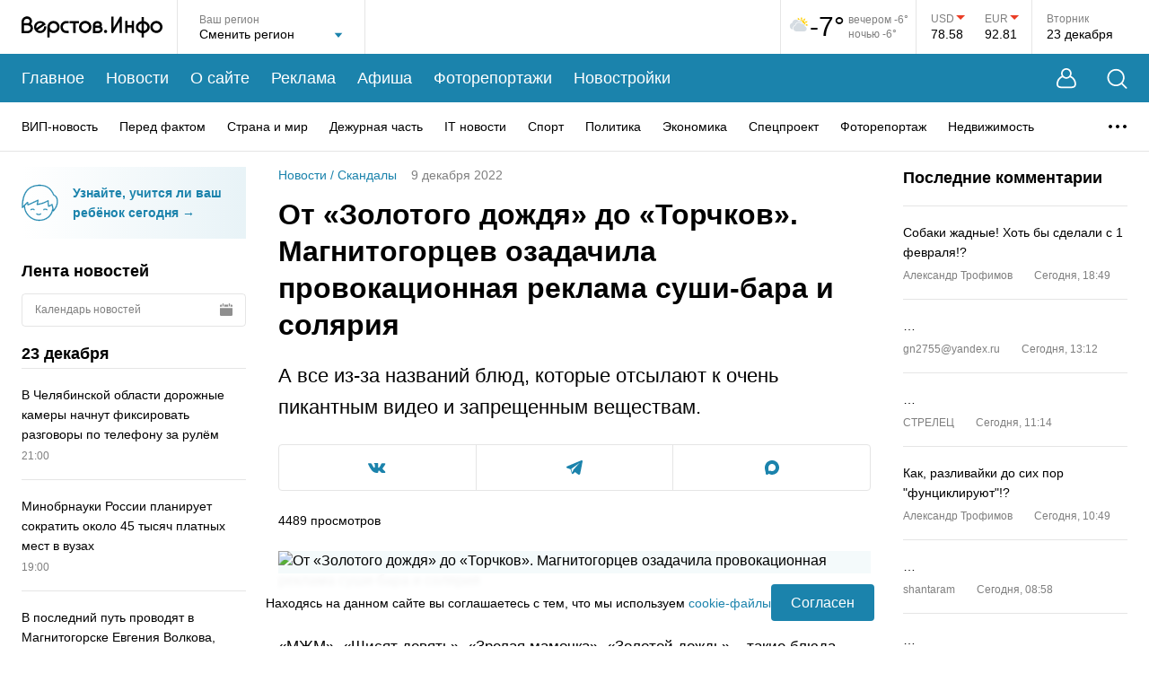

--- FILE ---
content_type: text/html; charset=utf-8
request_url: https://www.verstov.info/news/skandal/ot-zolotogo-dozhdya-do-torchkov-magnitogortsev-ozadachila-provokatsionnaya-reklama-sushi-bara-i-solya
body_size: 52359
content:
<!DOCTYPE html><html lang="ru"><head><title>От «Золотого дождя» до «Торчков». Магнитогорцев озадачила провокационная реклама суши-бара и солярия | Верстов.Инфо</title><meta charSet="utf-8"/><meta name="viewport" content="width=device-width, initial-scale=1, maximum-scale=5"/><meta http-equiv="X-UA-Compatible" content="IE=edge"/><meta name="format-detection" content="telephone=no"/><meta name="description" content="А все из-за названий блюд, которые отсылают к очень пикантным видео и запрещенным веществам."/><meta name="keywords" content="новости, магнитогорск, верстов, инфо, фоторепортаж, видеорепортаж, афиша, события, "/><meta name="application-name" content="Верстов.Инфо"/><meta name="og:type" content="website"/><meta name="og:title" content="От «Золотого дождя» до «Торчков». Магнитогорцев озадачила провокационная реклама суши-бара и солярия | Верстов.Инфо"/><meta name="og:description" content="А все из-за названий блюд, которые отсылают к очень пикантным видео и запрещенным веществам."/><meta name="og:image" content="https://www.verstov.info/img_share.jpg"/><meta name="og:url" content="https://www.verstov.info/news/skandal/ot-zolotogo-dozhdya-do-torchkov-magnitogortsev-ozadachila-provokatsionnaya-reklama-sushi-bara-i-solya"/><meta name="og:locale" content="ru"/><meta name="og:site_name" content="Верстов.Инфо"/><meta name="yandex-verification" content="ae8dee591c990213"/><meta name="twitter:card" content="summary_large_image"/><meta name="twitter:site" content="https://twitter.com/verstovinfo"/><meta name="twitter:creator" content="https://twitter.com/verstovinfo"/><meta name="twitter:title" content="От «Золотого дождя» до «Торчков». Магнитогорцев озадачила провокационная реклама суши-бара и солярия"/><meta name="twitter:description" content="А все из-за названий блюд, которые отсылают к очень пикантным видео и запрещенным веществам."/><meta name="twitter:image" content="https://www.verstov.info/img_share.jpg"/><meta name="twitter:url" content="https://www.verstov.info/news/skandal/ot-zolotogo-dozhdya-do-torchkov-magnitogortsev-ozadachila-provokatsionnaya-reklama-sushi-bara-i-solya"/><link rel="icon" href="/static/favicon/favicon.svg" sizes="120x120"/><link rel="apple-touch-icon" href="/static/favicon/apple-icon-57x57.png" sizes="57x57"/><link rel="apple-touch-icon" href="/static/favicon/apple-icon-60x60.png" sizes="60x60"/><link rel="apple-touch-icon" href="/static/favicon/apple-icon-72x72.png" sizes="72x72"/><link rel="apple-touch-icon" href="/static/favicon/apple-icon-76x76.png" sizes="76x76"/><link rel="apple-touch-icon" href="/static/favicon/apple-icon-114x114.png" sizes="114x114"/><link rel="apple-touch-icon" href="/static/favicon/apple-icon-120x120.png" sizes="120x120"/><link rel="apple-touch-icon" href="/static/favicon/apple-icon-144x144.png" sizes="144x144"/><link rel="apple-touch-icon" href="/static/favicon/apple-icon-152x152.png" sizes="152x152"/><link rel="apple-touch-icon" href="/static/favicon/apple-icon-180x180.png" sizes="180x180"/><link rel="icon" href="/static/favicon/android-icon-192x192.png" type="image/png" sizes="192x192"/><link rel="icon" href="/static/favicon/favicon-32x32.png" type="image/png" sizes="32x32"/><link rel="icon" href="/static/favicon/favicon-96x96.png" type="image/png" sizes="96x96"/><link rel="icon" href="/static/favicon/favicon-16x16.png" type="image/png" sizes="16x16"/><script>window.yaContextCb=window.yaContextCb||[]</script><script src="https://yandex.ru/ads/system/context.js" async=""></script><meta name="next-head-count" content="39"/><link rel="preload" href="/_next/static/css/012c9f02cd9a93a4.css" as="style"/><link rel="stylesheet" href="/_next/static/css/012c9f02cd9a93a4.css" data-n-g=""/><link rel="preload" href="/_next/static/css/f37ce50fc29109b0.css" as="style"/><link rel="stylesheet" href="/_next/static/css/f37ce50fc29109b0.css" data-n-p=""/><link rel="preload" href="/_next/static/css/e65983c48eb50315.css" as="style"/><link rel="stylesheet" href="/_next/static/css/e65983c48eb50315.css" data-n-p=""/><link rel="preload" href="/_next/static/css/d5ca1956d7b52ec7.css" as="style"/><link rel="stylesheet" href="/_next/static/css/d5ca1956d7b52ec7.css" data-n-p=""/><noscript data-n-css=""></noscript><script defer="" nomodule="" src="/_next/static/chunks/polyfills-c67a75d1b6f99dc8.js"></script><script src="/_next/static/chunks/webpack-9db11b6e61836adf.js" defer=""></script><script src="/_next/static/chunks/framework-0eaad1ef23e5e24c.js" defer=""></script><script src="/_next/static/chunks/main-7b3d510fe2558f8d.js" defer=""></script><script src="/_next/static/chunks/pages/_app-fa4fb8815b54263e.js" defer=""></script><script src="/_next/static/chunks/75fc9c18-2e9ae03a475db518.js" defer=""></script><script src="/_next/static/chunks/958-1ecb747d9238d70a.js" defer=""></script><script src="/_next/static/chunks/85-31d2d57b0e584d55.js" defer=""></script><script src="/_next/static/chunks/358-9ca6bd6e8abbb54e.js" defer=""></script><script src="/_next/static/chunks/698-7b13fc545841f2de.js" defer=""></script><script src="/_next/static/chunks/415-ee6381f1d0abaac5.js" defer=""></script><script src="/_next/static/chunks/195-5f481d07d719d372.js" defer=""></script><script src="/_next/static/chunks/488-05408c8e21b5d8d8.js" defer=""></script><script src="/_next/static/chunks/218-d70046a88c216ae7.js" defer=""></script><script src="/_next/static/chunks/pages/news/%5B%5B...props%5D%5D-bc1607ddcddfb540.js" defer=""></script><script src="/_next/static/uHA8W9_JwF8m_yZ6MbdKa/_buildManifest.js" defer=""></script><script src="/_next/static/uHA8W9_JwF8m_yZ6MbdKa/_ssgManifest.js" defer=""></script></head><body><div id="__next" data-reactroot=""><div class="layout_wrapper__pvKFP"><header class="header_header__8tmFX"><div class="header_headerTop__wrapperMobile__4S1Ml"><div class="header_search__GkHe1 header_search_mobile__C5Pfd"><div class="MaxWidth_wide__QBL5N header_search__inner__AqzqE"><svg width="23" height="23" viewBox="0 0 23 23" fill="none" xmlns="http://www.w3.org/2000/svg"><path d="M17.5487 16.5958L22.2658 21.313C22.6145 21.6617 22.6145 22.2273 22.2658 22.5783C21.9148 22.927 21.3492 22.927 21.0005 22.5783L16.2834 17.8612C14.6187 19.2442 12.4783 20.0755 10.1463 20.0755C7.48883 20.0755 5.08518 18.9995 3.34418 17.2586C1.60334 15.5177 0.527344 13.1141 0.527344 10.4589C0.527344 7.80139 1.60334 5.39772 3.34418 3.65671C5.08503 1.91585 7.48863 0.839844 10.1463 0.839844C12.8015 0.839844 15.205 1.91585 16.946 3.65671C18.6868 5.39757 19.7628 7.8012 19.7628 10.4589C19.7628 12.7909 18.9317 14.9311 17.5487 16.5958ZM15.6809 4.92217C14.2632 3.50679 12.3075 2.62941 10.1463 2.62941C7.9829 2.62941 6.02724 3.50679 4.60939 4.92217C3.19402 6.33984 2.31665 8.29551 2.31665 10.4592C2.31665 12.6203 3.19402 14.576 4.60939 15.9937C6.02705 17.4091 7.9827 18.2865 10.1463 18.2865C12.3075 18.2865 14.2632 17.4091 15.6809 15.9937C17.0962 14.5761 17.9736 12.6204 17.9736 10.4592C17.9736 8.29571 17.0962 6.34004 15.6809 4.92217Z" fill="white"></path></svg><input type="text" placeholder="Введите слово для поиска..." class="header_search__field__4fG6c" value=""/><button type="button" title="Закрыть поиск" class="header_closeBtn__ka_W2"><svg width="15" height="15" viewBox="0 0 15 15" fill="none" xmlns="http://www.w3.org/2000/svg"><path d="M1.06066 1L14 13.9393M13.9393 1L1 13.9393" stroke="white" stroke-width="1.5" stroke-linecap="round"></path></svg></button></div></div><div class="MaxWidth_maxWidth__gBFqa header_headerTop__mobile__rzKAY"><button type="button" title="Поиск" class="header_search__button__d4HAg"><svg width="23" height="23" viewBox="0 0 23 23" fill="none" xmlns="http://www.w3.org/2000/svg"><path d="M17.5487 16.5958L22.2658 21.313C22.6145 21.6617 22.6145 22.2273 22.2658 22.5783C21.9148 22.927 21.3492 22.927 21.0005 22.5783L16.2834 17.8612C14.6187 19.2442 12.4783 20.0755 10.1463 20.0755C7.48883 20.0755 5.08518 18.9995 3.34418 17.2586C1.60334 15.5177 0.527344 13.1141 0.527344 10.4589C0.527344 7.80139 1.60334 5.39772 3.34418 3.65671C5.08503 1.91585 7.48863 0.839844 10.1463 0.839844C12.8015 0.839844 15.205 1.91585 16.946 3.65671C18.6868 5.39757 19.7628 7.8012 19.7628 10.4589C19.7628 12.7909 18.9317 14.9311 17.5487 16.5958ZM15.6809 4.92217C14.2632 3.50679 12.3075 2.62941 10.1463 2.62941C7.9829 2.62941 6.02724 3.50679 4.60939 4.92217C3.19402 6.33984 2.31665 8.29551 2.31665 10.4592C2.31665 12.6203 3.19402 14.576 4.60939 15.9937C6.02705 17.4091 7.9827 18.2865 10.1463 18.2865C12.3075 18.2865 14.2632 17.4091 15.6809 15.9937C17.0962 14.5761 17.9736 12.6204 17.9736 10.4592C17.9736 8.29571 17.0962 6.34004 15.6809 4.92217Z" fill="white"></path></svg></button><div class="header_logo__MaFgV"><a title="На главную страницу" href="/"><svg width="157" height="24" viewBox="0 0 157 24" fill="none" xmlns="http://www.w3.org/2000/svg"><path fill-rule="evenodd" clip-rule="evenodd" d="M70.9343 18.9815C74.7476 18.9815 77.8389 15.9091 77.8389 12.1191C77.8389 8.32909 74.7476 5.25672 70.9343 5.25672C67.121 5.25672 64.0297 8.32909 64.0297 12.1191C64.0297 15.9091 67.121 18.9815 70.9343 18.9815ZM70.9343 7.94187C73.2554 7.94187 75.1371 9.81206 75.1371 12.1191C75.1371 14.4261 73.2554 16.2963 70.9343 16.2963C68.6132 16.2963 66.7315 14.4261 66.7315 12.1191C66.7315 9.81206 68.6132 7.94187 70.9343 7.94187ZM42.3999 12.0829C42.3999 15.809 39.3606 18.8295 35.6118 18.8295C34.0069 18.8295 32.5323 18.2759 31.3701 17.3504L31.3616 23.729C30.1043 23.7296 30.1035 23.7296 30.1029 23.7295C30.1021 23.7293 30.1013 23.729 28.8206 23.729L28.8358 12.4834C28.8278 12.3509 28.8238 12.2174 28.8238 12.0829C28.8238 8.35694 31.8631 5.3364 35.6118 5.3364C39.3609 5.3364 42.3999 8.35694 42.3999 12.0829ZM39.7437 12.0829C39.7437 9.81487 37.8937 7.97624 35.6118 7.97624C33.3299 7.97624 31.48 9.81487 31.48 12.0829C31.48 14.351 33.3299 16.1897 35.6118 16.1897C37.8937 16.1897 39.7437 14.351 39.7437 12.0829ZM64.0297 5.38698H53.6126V7.98626H57.5136V18.8686H60.129V7.98626H64.0297V5.38698ZM102.434 0.401138V13.121L109.477 1.01213C109.757 0.539316 110.328 0.306086 110.873 0.442729C111.418 0.579373 111.8 1.05209 111.808 1.59678V18.8677H109.313V6.2177L102.269 18.3267C101.989 18.8008 101.415 19.0338 100.87 18.8952C100.324 18.7565 99.9424 18.2806 99.939 17.7344L99.9254 0.401138H102.434ZM117.985 18.8053V12.6476H122.808V18.8689H125.363V5.30696H122.808V10.108H117.985V5.30696H115.43V18.8053H117.985ZM26.9274 9.18898L26.8197 9.26196L17.9201 15.3724C17.9201 15.3724 18.0833 15.5102 18.1937 15.5909C21.4178 17.9494 25.4917 15.1053 25.0643 11.4909L27.5294 11.2791C27.7232 13.5048 27.0372 15.8086 25.1871 17.2633C23.197 18.8277 20.802 19.2493 18.3921 18.4611C18.357 18.4496 18.3223 18.4365 18.2883 18.4219C16.7605 17.7661 15.6178 16.7665 14.7697 15.3432C14.7508 15.3115 14.7334 15.2791 14.7175 15.2459L14.502 14.7966C14.4861 14.7634 14.4717 14.7295 14.4588 14.695C13.8044 12.9406 13.8126 11.2161 14.4831 9.46782C14.4963 9.43343 14.511 9.39964 14.5273 9.36657C16.8795 4.57678 23.8621 3.98966 26.7642 8.89644C26.7832 8.92816 26.8005 8.96073 26.8162 8.99403L26.9274 9.18898ZM23.34 8.63695C23.3513 8.6459 23.3689 8.66013 23.3689 8.66013L16.593 13.3122C16.593 13.3122 16.5459 13.1548 16.522 13.0523C15.6823 9.46133 20.0326 6.02174 23.34 8.63695ZM157 12.0488C157 15.7722 153.963 18.7906 150.217 18.7906C146.47 18.7906 143.433 15.7722 143.433 12.0488C143.433 8.32541 146.47 5.30696 150.217 5.30696C153.963 5.30696 157 8.32541 157 12.0488ZM154.346 12.0488C154.346 9.7823 152.497 7.94495 150.217 7.94495C147.936 7.94495 146.088 9.7823 146.088 12.0488C146.088 14.3153 147.936 16.1526 150.217 16.1526C152.497 16.1526 154.346 14.3153 154.346 12.0488ZM136.362 1.02236V5.55212C139.872 6.08537 142.763 8.75023 142.763 12.2548C142.763 15.7592 139.872 18.4241 136.362 18.9574V23.6835H133.807V18.9622C130.282 18.4405 127.373 15.77 127.373 12.2548C127.373 8.73944 130.282 6.06896 133.807 5.54724V1.02236H136.362ZM130.027 12.2548C130.027 10.444 131.528 8.6998 133.807 8.22109V16.2884C131.528 15.8097 130.027 14.0655 130.027 12.2548ZM140.109 12.2548C140.109 10.4526 138.622 8.71636 136.362 8.22797V16.2815C138.622 15.7931 140.109 14.0569 140.109 12.2548ZM10.4937 8.88195C11.3053 7.93464 11.6134 6.80821 11.658 5.83485C11.8226 2.24719 8.82077 0.321395 6.30901 0.2719C4.4149 0.234592 2.81718 0.949723 1.69753 2.07813C0.61411 3.17002 0.0561997 4.56583 0.00412561 6.09273L0 6.09276L0.0907093 16.4031H0.0891507L0.0797091 18.9959L0.464501 18.9973H0.465127H0.467367C2.82675 19.0059 4.90437 19.0134 7.19351 19.001L7.25056 19.0006L7.30737 18.9954C9.79911 18.7647 12.6259 16.7615 12.7049 13.4568C12.7474 11.6769 11.9167 9.96333 10.4937 8.88195ZM3.55496 3.89875C2.97304 4.48525 2.63222 5.25643 2.61004 6.22763V7.77785C4.30981 7.77594 5.60797 7.77785 7.76055 7.77785C8.72972 7.26715 9.01731 6.47293 9.05199 5.71678C9.18578 2.80008 5.33355 2.10626 3.55496 3.89875ZM2.69964 16.4119C4.18064 16.4157 5.60341 16.4165 7.11744 16.4085C8.61511 16.2457 10.0573 15.0508 10.0968 13.3953C10.1339 11.8441 8.93946 10.385 7.10568 10.3245C5.61922 10.3053 4.13259 10.3239 2.6461 10.3255L2.69964 16.4119ZM51.7613 8.063C52.1356 8.07238 52.4065 8.07916 52.4867 8.06324L52.4664 5.39708C52.3905 5.41218 52.1535 5.40802 51.8005 5.4018C51.2081 5.39138 50.2891 5.37522 49.2554 5.43481C49.185 5.44205 49.1184 5.44867 49.0541 5.45503C48.5033 5.50972 48.1509 5.54467 47.5769 5.76694C45.4056 6.60746 44.1462 8.18945 43.6159 9.97709C43.2821 11.1021 43.2469 12.3027 43.4615 13.4395C43.6762 14.5777 44.1414 15.6606 44.8079 16.5483C45.8031 17.8737 47.5124 18.7873 49.2512 18.8661C49.3458 18.8703 52.4022 18.9076 52.4984 18.9069L52.4878 16.2393C52.3801 16.2401 49.3346 16.2025 49.2309 16.19C48.4252 16.0927 47.4548 15.5992 46.9655 14.9477C46.5403 14.3813 46.2425 13.6845 46.1033 12.9478C45.9642 12.2099 45.9842 11.4402 46.1948 10.7303C46.5046 9.68614 47.2508 8.75786 48.5452 8.25678C48.5849 8.24136 49.3349 8.09548 49.3349 8.09548C50.1528 8.02269 51.1124 8.04673 51.7613 8.063ZM95.4272 17.0746C95.4272 18.0654 94.6191 18.8685 93.6223 18.8685C92.6254 18.8685 91.8173 18.0654 91.8173 17.0746C91.8173 16.0839 92.6254 15.2808 93.6223 15.2808C94.6191 15.2808 95.4272 16.0839 95.4272 17.0746ZM79.5382 9.84717L79.5409 9.84714C79.5825 8.63435 80.1274 7.50672 81.0949 6.70198C82.0699 5.89095 83.4006 5.46388 84.9375 5.48887C85.9858 5.50593 87.1208 5.83573 88.0121 6.50335C88.9353 7.1946 89.6285 8.28661 89.5501 9.69825C89.5112 10.3972 89.2718 11.0777 88.8511 11.6403C89.8332 12.416 90.4448 13.5403 90.4075 14.831C90.3691 16.154 89.6501 17.1793 88.77 17.8505C87.9014 18.513 86.8051 18.8956 85.7552 18.9758L85.7083 18.9794L85.6611 18.9796C84.4113 18.9852 83.1337 18.9769 81.8452 18.9684C81.4253 18.9657 80.9827 18.9667 80.5423 18.9678C80.2005 18.9686 79.86 18.9694 79.5324 18.9684L79.5382 9.84717ZM84.8949 8.08136C83.8642 8.06461 83.1785 8.34979 82.7692 8.69031C82.1443 9.2101 82.1467 9.83948 82.1571 10.5585C83.0236 10.5538 83.8311 10.5553 84.6944 10.5568C85.1476 10.5576 85.6161 10.5585 86.1165 10.5585C86.4881 10.3947 86.6729 10.2124 86.7699 10.0764C87.1248 9.57967 86.9072 8.92228 86.4423 8.5742C86.048 8.27896 85.4668 8.09066 84.8949 8.08136ZM82.1822 13.1204L82.2168 16.3779C83.3608 16.3854 84.4838 16.3917 85.5982 16.387C86.1741 16.3347 86.759 16.116 87.1821 15.7935C87.6039 15.4716 87.7894 15.1149 87.7998 14.7565C87.8172 14.158 87.1877 13.1633 85.5891 13.1201C84.7706 13.1113 84.0228 13.1142 83.1971 13.1173C82.8737 13.1185 82.5384 13.1198 82.1822 13.1204Z" fill="black"></path></svg></a></div><div><button type="button" title="Меню" class="header_menu__button__AiSHq"><span></span><span></span><span></span></button></div></div><div class="mobileMenu_wrapper__jS0BU"><div class="MaxWidth_maxWidth__gBFqa"><button type="button" title="Личный кабинет" class="mobileMenu_userButton__XyZdV"><svg width="22" height="23" viewBox="0 0 22 23" fill="none" xmlns="http://www.w3.org/2000/svg"><path fill-rule="evenodd" clip-rule="evenodd" d="M16.0888 8.62146C16.5249 7.80086 16.772 6.86449 16.772 5.8704C16.772 2.62827 14.1438 0 10.9016 0C7.65952 0 5.03125 2.62827 5.03125 5.8704C5.03125 6.86396 5.27808 7.79988 5.71377 8.62017C5.43269 8.7598 5.09786 8.93979 4.73599 9.16213C3.74372 9.77179 2.49403 10.7328 1.61783 12.1024C0.766772 13.4327 0.0230571 15.486 0.00052522 17.3847C-0.0108329 18.3418 0.160495 19.3289 0.664043 20.1686C1.18271 21.0335 2.01295 21.6714 3.16706 21.9604C4.49199 22.2923 6.44673 22.2298 7.96979 22.2559C9.82637 22.2878 11.7245 22.2849 13.5802 22.2559C15.2528 22.2299 17.3042 22.2932 18.6329 21.9604C19.787 21.6714 20.6173 21.0335 21.136 20.1686C21.6395 19.3289 21.8108 18.3418 21.7995 17.3847C21.7769 15.486 21.0332 13.4327 20.1822 12.1024C19.306 10.7328 18.0563 9.77179 17.064 9.16213C16.7033 8.94047 16.3694 8.76091 16.0888 8.62146ZM15.072 5.8704C15.072 8.17364 13.2049 10.0408 10.9016 10.0408C8.5984 10.0408 6.73125 8.17364 6.73125 5.8704C6.73125 3.56715 8.5984 1.7 10.9016 1.7C13.2049 1.7 15.072 3.56715 15.072 5.8704ZM14.9841 10.0888C13.9276 11.1115 12.4881 11.7408 10.9016 11.7408C9.31462 11.7408 7.87469 11.111 6.81811 10.0878C6.80186 10.0952 6.78516 10.1028 6.76801 10.1107C6.49297 10.2377 6.10808 10.4317 5.67828 10.6958C4.808 11.2305 3.80768 12.0195 3.13409 13.0724C2.43535 14.1646 1.81834 15.894 1.8004 17.4061C1.79152 18.1543 1.93002 18.7797 2.20775 19.2428C2.47037 19.6808 2.89287 20.0362 3.60436 20.2144C4.70761 20.4907 6.47501 20.43 8.00072 20.4562C9.82083 20.4875 11.7339 20.4845 13.5522 20.4562C15.2433 20.4298 17.0962 20.4897 18.1956 20.2144C18.9071 20.0362 19.3296 19.6808 19.5922 19.2428C19.87 18.7797 20.0085 18.1543 19.9996 17.4061C19.9817 15.894 19.3646 14.1646 18.6659 13.0724C17.9923 12.0195 16.992 11.2305 16.1217 10.6958C15.6919 10.4317 15.307 10.2377 15.032 10.1107C15.0156 10.1032 14.9997 10.0959 14.9841 10.0888Z" fill="white"></path></svg><span>Личный кабинет</span><div class="mobileMenu_userButton__empty__a197w"></div></button><ul class="mobileMenu_mainMenu__3wju4"><li class="mobileMenu_mainMenu__item__egUuC"><a title="Главное" href="/">Главное</a></li><li class="mobileMenu_mainMenu__item__egUuC"><a title="Новости" href="/news">Новости</a></li><li class="mobileMenu_mainMenu__item__egUuC"><a title="О сайте" href="/about">О сайте</a></li><li class="mobileMenu_mainMenu__item__egUuC"><a title="Реклама" href="/about/commercial">Реклама</a></li><li class="mobileMenu_mainMenu__item__egUuC"><a title="Афиша" href="/afisha">Афиша</a></li><li class="mobileMenu_mainMenu__item__egUuC"><a title="Фоторепортажи" href="/photoreports">Фоторепортажи</a></li><li class="mobileMenu_mainMenu__item__egUuC"><a title="Новостройки" href="/newbuildings">Новостройки</a></li></ul><div class="mobileMenu_categories__wrapper__tp2gB"><p class="mobileMenu_categories__title__rxHkQ">Рубрики</p><ul class="mobileMenu_categories__nSkUt"><li><a title="ВИП-новость" href="/news/vip-news">ВИП-новость</a></li><li><a title="Перед фактом" href="/news/society">Перед фактом</a></li><li><a title="Страна и мир" href="/news/inrussia">Страна и мир</a></li><li><a title="Дежурная часть" href="/news/criminal">Дежурная часть</a></li><li><a title="IT новости" href="/news/it_news">IT новости</a></li><li><a title="Спорт" href="/news/sports">Спорт</a></li><li><a title="Политика" href="/news/policy">Политика</a></li><li><a title="Экономика" href="/news/economy">Экономика</a></li><li><a title="Спецпроект" href="/news/projects">Спецпроект</a></li><li><a title="Фоторепортаж" href="/news/fotoreport">Фоторепортаж</a></li><li><a title="Недвижимость" href="/news/realestate">Недвижимость</a></li><li><a title="Точка зрения" href="/news/tochka-zreniya">Точка зрения</a></li><li><a title="Курьезы" href="/news/lol">Курьезы</a></li><li><a title="Здоровье" href="/news/health">Здоровье</a></li><li><a title="Досуг" href="/news/dosug">Досуг</a></li><li><a title="Слухи" href="/news/hearings">Слухи</a></li><li><a title="Анонсы" href="/news/anons">Анонсы</a></li><li><a title="Персоны" href="/news/persons">Персоны</a></li><li><a title="Новости партнеров" href="/news/company_news">Новости партнеров</a></li><li><a title="Культура" href="/news/culture">Культура</a></li><li><a title="Авто" href="/news/autoversty">Авто</a></li><li><a title="Афиша" href="/news/afisha">Афиша</a></li><li><a title="Скандалы" href="/news/skandal">Скандалы</a></li><li><a title="Авторская колонка" href="/news/authorcolumn">Авторская колонка</a></li><li><a title="Новости Верстов.Инфо" href="/news/aboutsite">Новости Верстов.Инфо</a></li><li><a title="Благотворительность" href="/news/blagotvoritelnost">Благотворительность</a></li><li><a title="Религия" href="/news/religion">Религия</a></li><li><a title="Почта" href="/news/youmail">Почта</a></li><li><a title="Дороги и транспорт" href="/news/transport">Дороги и транспорт</a></li></ul></div><div class="mobileMenu_socnets___t5p7"><p class="mobileMenu_socnets__title__bPF66">Мы в соцсетях</p><div class="mobileMenu_socnets__listWrapper__1WvS_"><ul class="Socials_list__trsrG"><li class="Socials_listItem__nrgQ3"><a title="Вконтакте" target="_blank" href="https://vk.com/verstov_info"><svg width="20" height="11" viewBox="0 0 20 11" fill="none" xmlns="http://www.w3.org/2000/svg"><path fill-rule="evenodd" clip-rule="evenodd" d="M0 0.929122C0 0.846474 0 0.763856 0 0.681208C0.0834175 0.508567 0.2266 0.420031 0.410997 0.395766C0.507709 0.38303 0.605782 0.374942 0.703236 0.374725C1.53268 0.372896 2.36237 0.385478 3.19148 0.368434C3.66437 0.358734 3.95748 0.56881 4.13263 0.992557C4.26048 1.30189 4.39179 1.61076 4.54152 1.90981C4.77663 2.37923 5.00684 2.85346 5.27896 3.30135C5.6019 3.83294 5.9577 4.34547 6.31942 4.85183C6.42992 5.00653 6.59614 5.12918 6.75577 5.23889C7.00466 5.40995 7.23763 5.35296 7.37243 5.0827C7.45607 4.91505 7.51796 4.72725 7.54486 4.542C7.68214 3.5963 7.67416 2.64813 7.53933 1.7028C7.5166 1.54333 7.45736 1.38184 7.38214 1.23864C7.21883 0.927727 6.92659 0.793792 6.60019 0.71511C6.422 0.672159 6.40249 0.60451 6.5147 0.459263C6.74213 0.164959 7.03329 -0.000802796 7.41349 2.92362e-06C8.45417 0.00220316 9.49488 -0.00191841 10.5355 0.00164535C10.8471 0.00269899 11.115 0.187488 11.1872 0.45353C11.23 0.611389 11.2615 0.777647 11.2632 0.940495C11.2713 1.73047 11.2661 2.52054 11.2687 3.31058C11.2699 3.70805 11.2631 4.10639 11.2877 4.50261C11.3023 4.73791 11.3691 4.96975 11.5454 5.15029C11.7309 5.34031 11.9285 5.37363 12.1161 5.19209C12.3778 4.93894 12.6326 4.67302 12.8533 4.38405C13.339 3.74796 13.7412 3.05666 14.0872 2.33523C14.3119 1.86655 14.5133 1.38643 14.7192 0.908855C14.9009 0.487494 15.066 0.370975 15.5191 0.369859C15.9467 0.368837 16.3743 0.369766 16.8019 0.370448C17.4201 0.371409 18.0385 0.365924 18.6565 0.377266C18.942 0.382503 19.2114 0.450369 19.3548 0.743187V1.02209C19.3398 1.06011 19.3266 1.09894 19.3095 1.13601C19.1312 1.523 18.9971 1.93971 18.7642 2.29048C18.2354 3.08727 17.6581 3.8519 17.0998 4.62905C16.8566 4.9677 16.6026 5.29907 16.3699 5.64478C16.1776 5.93026 16.1065 6.24043 16.3082 6.55711C16.3742 6.66061 16.4502 6.76077 16.5366 6.84744C17.1066 7.41916 17.694 7.97403 18.2492 8.55966C18.7116 9.04743 19.1602 9.55485 19.3548 10.2259V10.3189C19.3482 10.3326 19.3381 10.3458 19.3354 10.3603C19.25 10.8164 19.0752 10.9617 18.6117 10.962C17.7049 10.9626 16.798 10.9546 15.8914 10.9669C15.2567 10.9756 14.7212 10.7535 14.2812 10.3099C13.915 9.9407 13.5799 9.54062 13.2148 9.17037C12.9743 8.92645 12.7179 8.6936 12.444 8.48901C12.2541 8.34714 12.0285 8.35591 11.8272 8.51457C11.6159 8.68108 11.5156 8.92034 11.4628 9.16318C11.38 9.54425 11.3441 9.93558 11.2883 10.3225C11.2296 10.7297 11.0344 10.9107 10.6276 10.9407C9.90544 10.9941 9.18743 10.972 8.47328 10.8419C7.46961 10.659 6.55959 10.2639 5.73345 9.66393C4.94986 9.09491 4.29523 8.39802 3.73688 7.61483C3.24407 6.92358 2.76014 6.2219 2.33093 5.49024C1.79462 4.57597 1.30633 3.63256 0.820602 2.68965C0.524374 2.11455 0.27205 1.51674 0 0.929122Z" fill="white"></path></svg></a></li><li class="Socials_listItem__nrgQ3"><a title="Telegram" target="_blank" href="https://t.me/verstovinfo"><svg width="18" height="16" viewBox="0 0 18 16" fill="none" xmlns="http://www.w3.org/2000/svg"><path d="M17.6601 0.219953C17.3531 -0.0344475 16.8708 -0.0708476 16.3722 0.124753H16.3713C15.8469 0.330354 1.52653 6.33197 0.943561 6.57717C0.837529 6.61317 -0.088506 6.95077 0.00688135 7.70278C0.092034 8.38078 0.836301 8.66158 0.927185 8.69398L4.56787 9.91198C4.80941 10.6976 5.69983 13.596 5.89674 14.2152C6.01956 14.6012 6.21975 15.1084 6.5706 15.2128C6.87846 15.3288 7.18468 15.2228 7.38282 15.0708L9.60866 13.0536L13.2019 15.7916L13.2874 15.8416C13.5314 15.9472 13.7652 16 13.9883 16C14.1606 16 14.326 15.9684 14.4841 15.9052C15.0224 15.6892 15.2377 15.188 15.2603 15.1312L17.9442 1.50036C18.108 0.772355 17.8803 0.401954 17.6601 0.219953ZM7.7787 10.3992L6.55054 13.5992L5.32237 9.59918L14.7383 2.79916L7.7787 10.3992Z" fill="white"></path></svg></a></li><li class="Socials_listItem__nrgQ3"><a title="Max" target="_blank" href="https://max.ru/verstov_info"><svg xmlns="http://www.w3.org/2000/svg" width="16" height="16" viewBox="0 0 16 16" fill="none"><path fill-rule="evenodd" clip-rule="evenodd" d="M8.1719 15.9543C6.6017 15.9543 5.872 15.7241 4.60361 14.8032C3.80132 15.8392 1.26074 16.6488 1.14995 15.2637C1.14995 14.2238 0.920723 13.3452 0.660933 12.3859C0.351479 11.2041 0 9.88801 0 7.98101C0 3.42646 3.7211 0 8.12987 0C12.5425 0 16 3.59529 16 8.02321C16.0148 12.3827 12.5125 15.9311 8.1719 15.9543ZM8.23684 3.93679C6.08976 3.82551 4.41641 5.31811 4.04583 7.6587C3.7402 9.59639 4.2827 11.9562 4.74497 12.0789C4.96656 12.1327 5.52434 11.6799 5.872 11.3307C6.44687 11.7296 7.1163 11.9691 7.81277 12.0252C10.0375 12.1327 11.9384 10.4317 12.0878 8.19972C12.1748 5.96306 10.4619 4.06862 8.23684 3.94062L8.23684 3.93679Z" fill="white"></path></svg></a></li></ul></div></div></div></div></div><div class="MaxWidth_wide__QBL5N header_headerTop__wrapper__tX5fH"><div class="header_headerTop___1MO6"><div class="header_logo__MaFgV"><a title="На главную страницу" href="/"><svg width="157" height="24" viewBox="0 0 157 24" fill="none" xmlns="http://www.w3.org/2000/svg"><path fill-rule="evenodd" clip-rule="evenodd" d="M70.9343 18.9815C74.7476 18.9815 77.8389 15.9091 77.8389 12.1191C77.8389 8.32909 74.7476 5.25672 70.9343 5.25672C67.121 5.25672 64.0297 8.32909 64.0297 12.1191C64.0297 15.9091 67.121 18.9815 70.9343 18.9815ZM70.9343 7.94187C73.2554 7.94187 75.1371 9.81206 75.1371 12.1191C75.1371 14.4261 73.2554 16.2963 70.9343 16.2963C68.6132 16.2963 66.7315 14.4261 66.7315 12.1191C66.7315 9.81206 68.6132 7.94187 70.9343 7.94187ZM42.3999 12.0829C42.3999 15.809 39.3606 18.8295 35.6118 18.8295C34.0069 18.8295 32.5323 18.2759 31.3701 17.3504L31.3616 23.729C30.1043 23.7296 30.1035 23.7296 30.1029 23.7295C30.1021 23.7293 30.1013 23.729 28.8206 23.729L28.8358 12.4834C28.8278 12.3509 28.8238 12.2174 28.8238 12.0829C28.8238 8.35694 31.8631 5.3364 35.6118 5.3364C39.3609 5.3364 42.3999 8.35694 42.3999 12.0829ZM39.7437 12.0829C39.7437 9.81487 37.8937 7.97624 35.6118 7.97624C33.3299 7.97624 31.48 9.81487 31.48 12.0829C31.48 14.351 33.3299 16.1897 35.6118 16.1897C37.8937 16.1897 39.7437 14.351 39.7437 12.0829ZM64.0297 5.38698H53.6126V7.98626H57.5136V18.8686H60.129V7.98626H64.0297V5.38698ZM102.434 0.401138V13.121L109.477 1.01213C109.757 0.539316 110.328 0.306086 110.873 0.442729C111.418 0.579373 111.8 1.05209 111.808 1.59678V18.8677H109.313V6.2177L102.269 18.3267C101.989 18.8008 101.415 19.0338 100.87 18.8952C100.324 18.7565 99.9424 18.2806 99.939 17.7344L99.9254 0.401138H102.434ZM117.985 18.8053V12.6476H122.808V18.8689H125.363V5.30696H122.808V10.108H117.985V5.30696H115.43V18.8053H117.985ZM26.9274 9.18898L26.8197 9.26196L17.9201 15.3724C17.9201 15.3724 18.0833 15.5102 18.1937 15.5909C21.4178 17.9494 25.4917 15.1053 25.0643 11.4909L27.5294 11.2791C27.7232 13.5048 27.0372 15.8086 25.1871 17.2633C23.197 18.8277 20.802 19.2493 18.3921 18.4611C18.357 18.4496 18.3223 18.4365 18.2883 18.4219C16.7605 17.7661 15.6178 16.7665 14.7697 15.3432C14.7508 15.3115 14.7334 15.2791 14.7175 15.2459L14.502 14.7966C14.4861 14.7634 14.4717 14.7295 14.4588 14.695C13.8044 12.9406 13.8126 11.2161 14.4831 9.46782C14.4963 9.43343 14.511 9.39964 14.5273 9.36657C16.8795 4.57678 23.8621 3.98966 26.7642 8.89644C26.7832 8.92816 26.8005 8.96073 26.8162 8.99403L26.9274 9.18898ZM23.34 8.63695C23.3513 8.6459 23.3689 8.66013 23.3689 8.66013L16.593 13.3122C16.593 13.3122 16.5459 13.1548 16.522 13.0523C15.6823 9.46133 20.0326 6.02174 23.34 8.63695ZM157 12.0488C157 15.7722 153.963 18.7906 150.217 18.7906C146.47 18.7906 143.433 15.7722 143.433 12.0488C143.433 8.32541 146.47 5.30696 150.217 5.30696C153.963 5.30696 157 8.32541 157 12.0488ZM154.346 12.0488C154.346 9.7823 152.497 7.94495 150.217 7.94495C147.936 7.94495 146.088 9.7823 146.088 12.0488C146.088 14.3153 147.936 16.1526 150.217 16.1526C152.497 16.1526 154.346 14.3153 154.346 12.0488ZM136.362 1.02236V5.55212C139.872 6.08537 142.763 8.75023 142.763 12.2548C142.763 15.7592 139.872 18.4241 136.362 18.9574V23.6835H133.807V18.9622C130.282 18.4405 127.373 15.77 127.373 12.2548C127.373 8.73944 130.282 6.06896 133.807 5.54724V1.02236H136.362ZM130.027 12.2548C130.027 10.444 131.528 8.6998 133.807 8.22109V16.2884C131.528 15.8097 130.027 14.0655 130.027 12.2548ZM140.109 12.2548C140.109 10.4526 138.622 8.71636 136.362 8.22797V16.2815C138.622 15.7931 140.109 14.0569 140.109 12.2548ZM10.4937 8.88195C11.3053 7.93464 11.6134 6.80821 11.658 5.83485C11.8226 2.24719 8.82077 0.321395 6.30901 0.2719C4.4149 0.234592 2.81718 0.949723 1.69753 2.07813C0.61411 3.17002 0.0561997 4.56583 0.00412561 6.09273L0 6.09276L0.0907093 16.4031H0.0891507L0.0797091 18.9959L0.464501 18.9973H0.465127H0.467367C2.82675 19.0059 4.90437 19.0134 7.19351 19.001L7.25056 19.0006L7.30737 18.9954C9.79911 18.7647 12.6259 16.7615 12.7049 13.4568C12.7474 11.6769 11.9167 9.96333 10.4937 8.88195ZM3.55496 3.89875C2.97304 4.48525 2.63222 5.25643 2.61004 6.22763V7.77785C4.30981 7.77594 5.60797 7.77785 7.76055 7.77785C8.72972 7.26715 9.01731 6.47293 9.05199 5.71678C9.18578 2.80008 5.33355 2.10626 3.55496 3.89875ZM2.69964 16.4119C4.18064 16.4157 5.60341 16.4165 7.11744 16.4085C8.61511 16.2457 10.0573 15.0508 10.0968 13.3953C10.1339 11.8441 8.93946 10.385 7.10568 10.3245C5.61922 10.3053 4.13259 10.3239 2.6461 10.3255L2.69964 16.4119ZM51.7613 8.063C52.1356 8.07238 52.4065 8.07916 52.4867 8.06324L52.4664 5.39708C52.3905 5.41218 52.1535 5.40802 51.8005 5.4018C51.2081 5.39138 50.2891 5.37522 49.2554 5.43481C49.185 5.44205 49.1184 5.44867 49.0541 5.45503C48.5033 5.50972 48.1509 5.54467 47.5769 5.76694C45.4056 6.60746 44.1462 8.18945 43.6159 9.97709C43.2821 11.1021 43.2469 12.3027 43.4615 13.4395C43.6762 14.5777 44.1414 15.6606 44.8079 16.5483C45.8031 17.8737 47.5124 18.7873 49.2512 18.8661C49.3458 18.8703 52.4022 18.9076 52.4984 18.9069L52.4878 16.2393C52.3801 16.2401 49.3346 16.2025 49.2309 16.19C48.4252 16.0927 47.4548 15.5992 46.9655 14.9477C46.5403 14.3813 46.2425 13.6845 46.1033 12.9478C45.9642 12.2099 45.9842 11.4402 46.1948 10.7303C46.5046 9.68614 47.2508 8.75786 48.5452 8.25678C48.5849 8.24136 49.3349 8.09548 49.3349 8.09548C50.1528 8.02269 51.1124 8.04673 51.7613 8.063ZM95.4272 17.0746C95.4272 18.0654 94.6191 18.8685 93.6223 18.8685C92.6254 18.8685 91.8173 18.0654 91.8173 17.0746C91.8173 16.0839 92.6254 15.2808 93.6223 15.2808C94.6191 15.2808 95.4272 16.0839 95.4272 17.0746ZM79.5382 9.84717L79.5409 9.84714C79.5825 8.63435 80.1274 7.50672 81.0949 6.70198C82.0699 5.89095 83.4006 5.46388 84.9375 5.48887C85.9858 5.50593 87.1208 5.83573 88.0121 6.50335C88.9353 7.1946 89.6285 8.28661 89.5501 9.69825C89.5112 10.3972 89.2718 11.0777 88.8511 11.6403C89.8332 12.416 90.4448 13.5403 90.4075 14.831C90.3691 16.154 89.6501 17.1793 88.77 17.8505C87.9014 18.513 86.8051 18.8956 85.7552 18.9758L85.7083 18.9794L85.6611 18.9796C84.4113 18.9852 83.1337 18.9769 81.8452 18.9684C81.4253 18.9657 80.9827 18.9667 80.5423 18.9678C80.2005 18.9686 79.86 18.9694 79.5324 18.9684L79.5382 9.84717ZM84.8949 8.08136C83.8642 8.06461 83.1785 8.34979 82.7692 8.69031C82.1443 9.2101 82.1467 9.83948 82.1571 10.5585C83.0236 10.5538 83.8311 10.5553 84.6944 10.5568C85.1476 10.5576 85.6161 10.5585 86.1165 10.5585C86.4881 10.3947 86.6729 10.2124 86.7699 10.0764C87.1248 9.57967 86.9072 8.92228 86.4423 8.5742C86.048 8.27896 85.4668 8.09066 84.8949 8.08136ZM82.1822 13.1204L82.2168 16.3779C83.3608 16.3854 84.4838 16.3917 85.5982 16.387C86.1741 16.3347 86.759 16.116 87.1821 15.7935C87.6039 15.4716 87.7894 15.1149 87.7998 14.7565C87.8172 14.158 87.1877 13.1633 85.5891 13.1201C84.7706 13.1113 84.0228 13.1142 83.1971 13.1173C82.8737 13.1185 82.5384 13.1198 82.1822 13.1204Z" fill="black"></path></svg></a></div><div class="header_region__KAJJK"><p class="header_region__name__r9K52">Ваш регион</p><a class="header_hiddenLink__1tvcF" href="#"></a><select class="header_region__select__RzQyd"><option value="/">Сменить регион</option><option value="http://verstov74.info">Челябинск</option><option value="http://1kizil.ru">Кизильский район</option><option value="http://1verhneuralsk.ru">Верхнеуральский район</option><option value="http://1agapovka.ru">Агаповский район</option><option value="http://1bredy.ru">Брединский район</option><option value="http://1nagaybak.ru">Нагайбакский район</option><option value="http://1kartaly.ru">Карталинский район</option><option value="http://1troick.ru">Троицкий район</option><option value="http://1oktyabrsk.ru">Октябрьский район</option><option value="http://1-plast.ru">Пластовский район</option><option value="http://1uysk.ru">Уйский район</option><option value="http://1-chesma.ru">Чесменский район</option><option value="http://1chebarkul.ru/">Чебаркульский район</option><option value="http://1-varna.ru">Варненский район</option><option value="http://1kunashak.ru">Кунашакский район</option><option value="http://1krasnoarmeysky.ru">Красноармейский район</option><option value="http://1-zlatoust.ru">Златоуст</option><option value="http://1argayash.ru">Аргаяшский район</option><option value="http://1sosnovsky.ru">Сосновский район</option><option value="http://1miass.ru">Миасс</option><option value="http://1etkul.ru">Еткульский район</option><option value="http://1uvelskiy.ru">Увельский район</option></select></div><div class="header_logos__NZ3Ti"><div class="header_logos__logo__ebp_G"></div><div class="header_logos__logo__ebp_G"></div><div class="header_logos__logo__ebp_G"></div><div class="header_logos__logo__ebp_G"></div></div><div class="header_weather__C3qTC"><div><svg xmlns="http://www.w3.org/2000/svg" width="55" height="38" viewBox="0 0 55 38"><g fill="none" fill-rule="evenodd"><rect width="55" height="55"></rect><path fill="#FFCE00" d="M27.841,9.173 C27.818,9.149 27.792,9.129 27.77,9.104 C27.859,9.058 27.954,9.01 28.038,8.965 C28.896,8.592 29.807,8.319 30.759,8.17 C31.599,8.037 32.462,7.998 33.322,8.057 C36.367,8.262 39.151,9.644 41.159,11.946 C43.164,14.247 44.155,17.189 43.943,20.235 C43.917,20.64 43.86,21.037 43.791,21.431 C43.786,21.416 43.778,21.403 43.774,21.39 C43.146,19.472 41.803,17.883 40.052,16.955 C40.039,16.947 40.027,16.938 40.013,16.93 C39.822,16.83 39.616,16.757 39.416,16.673 C39.221,16.59 39.031,16.5 38.829,16.433 C38.654,16.377 38.47,16.343 38.291,16.298 C38.052,16.239 37.814,16.177 37.567,16.142 C37.517,16.135 37.473,16.118 37.423,16.111 C37.469,15.099 37.073,14.029 37.068,14.016 C36.384,12.197 35.083,10.722 33.303,9.75 C32.24,9.17 31.097,8.877 29.905,8.877 C29.216,8.877 28.519,8.981 27.849,9.181 L27.841,9.173 Z M26.484,7.936 C25.943,7.507 25.374,7.141 24.784,6.829 L24.501,1.715 L29.632,6.733 C28.518,6.989 27.47,7.412 26.484,7.936 Z M33.432,6.428 C32.688,6.377 31.943,6.411 31.203,6.486 L34.455,0.075 L36.389,6.985 C35.437,6.694 34.449,6.496 33.432,6.428 Z M37.887,7.547 L43.898,3.625 L42.108,10.579 C40.899,9.276 39.468,8.254 37.887,7.547 Z M43.131,11.811 L50.29,11.414 L45.281,16.532 C44.895,14.84 44.167,13.24 43.131,11.811 Z M45.528,18.122 L51.931,21.366 L45.01,23.307 C45.307,22.357 45.505,21.368 45.574,20.347 C45.625,19.598 45.601,18.855 45.528,18.122 Z"></path><path fill="#D5DCE2" d="M11.659,29.635 C11.659,30.611 11.816,31.552 12.102,32.435 C10.891,32.218 9.915,31.95 9.915,31.95 C6.36,30.707 3.866,27.187 4.216,23.141 C4.5,19.853 6.787,17.073 9.855,15.855 L10.537,15.584 L10.74,14.576 C11.773,9.413 17.052,5.948 22.473,7.543 C24.099,8.021 25.536,9.002 26.691,10.243 L27.342,10.944 C27.342,10.944 27.387,10.97 27.456,11.013 C29.028,10.26 30.888,10.223 32.551,11.131 C34.101,11.978 35.087,13.213 35.598,14.57 C35.653,14.717 35.889,15.564 35.848,16.097 C35.345,16.138 34.841,16.211 34.345,16.35 L34.281,16.368 L34.235,16.318 C32.394,14.338 29.786,13.203 27.081,13.203 C22.444,13.203 18.418,16.504 17.507,21.055 L17.497,21.113 L17.441,21.135 C13.982,22.505 11.659,25.921 11.659,29.635 Z M43.561,24.704 C45.881,25.772 47.379,28.108 47.38,30.658 C47.38,34.272 44.444,37.212 40.835,37.212 L20.807,37.212 C16.63,37.212 13.23,33.812 13.23,29.636 C13.23,26.56 15.155,23.731 18.02,22.596 L18.87,22.258 L19.048,21.364 C19.813,17.545 23.193,14.774 27.081,14.774 C29.352,14.774 31.54,15.727 33.085,17.389 L33.782,18.139 L34.769,17.863 C35.332,17.706 35.903,17.625 36.467,17.625 C39.664,17.625 42.352,20.118 42.588,23.303 L42.661,24.29 L43.561,24.704 Z"></path></g></svg></div><p class="header_weather__current__LUzxN">-7°</p><div><p class="header_weather__morning__xuCcy">вечером -6°</p><p class="header_weather__evening__zjksA">ночью -6°</p></div></div><div class="header_currencies__FiVfH"><div class="header_currency__rATR9"><p class="header_currencies__title__0yNY_ header_currencies__title_falling__Ws8y2">USD</p><p class="header_currencies__value__Xdujw">78.58</p></div><div class="header_currency__rATR9"><p class="header_currencies__title__0yNY_ header_currencies__title_falling__Ws8y2">EUR</p><p class="header_currencies__value__Xdujw">92.81</p></div></div><div class="header_today__wDsGW"><p class="header_today__day__c9_sH">Вторник</p><p class="header_today__date__0eW_S">23 декабря</p></div></div></div><div class="header_headerMiddle__wrapper__H3Pbo"><div class="header_search__GkHe1"><div class="MaxWidth_wide__QBL5N header_search__inner__AqzqE"><svg width="23" height="23" viewBox="0 0 23 23" fill="none" xmlns="http://www.w3.org/2000/svg"><path d="M17.5487 16.5958L22.2658 21.313C22.6145 21.6617 22.6145 22.2273 22.2658 22.5783C21.9148 22.927 21.3492 22.927 21.0005 22.5783L16.2834 17.8612C14.6187 19.2442 12.4783 20.0755 10.1463 20.0755C7.48883 20.0755 5.08518 18.9995 3.34418 17.2586C1.60334 15.5177 0.527344 13.1141 0.527344 10.4589C0.527344 7.80139 1.60334 5.39772 3.34418 3.65671C5.08503 1.91585 7.48863 0.839844 10.1463 0.839844C12.8015 0.839844 15.205 1.91585 16.946 3.65671C18.6868 5.39757 19.7628 7.8012 19.7628 10.4589C19.7628 12.7909 18.9317 14.9311 17.5487 16.5958ZM15.6809 4.92217C14.2632 3.50679 12.3075 2.62941 10.1463 2.62941C7.9829 2.62941 6.02724 3.50679 4.60939 4.92217C3.19402 6.33984 2.31665 8.29551 2.31665 10.4592C2.31665 12.6203 3.19402 14.576 4.60939 15.9937C6.02705 17.4091 7.9827 18.2865 10.1463 18.2865C12.3075 18.2865 14.2632 17.4091 15.6809 15.9937C17.0962 14.5761 17.9736 12.6204 17.9736 10.4592C17.9736 8.29571 17.0962 6.34004 15.6809 4.92217Z" fill="white"></path></svg><input type="text" placeholder="Введите слово для поиска..." class="header_search__field__4fG6c" value=""/><button type="button" title="Найти" class="header_findBtn__zJvgD">Найти</button><button type="button" title="Закрыть поиск" class="header_closeBtn__ka_W2"><svg width="15" height="15" viewBox="0 0 15 15" fill="none" xmlns="http://www.w3.org/2000/svg"><path d="M1.06066 1L14 13.9393M13.9393 1L1 13.9393" stroke="white" stroke-width="1.5" stroke-linecap="round"></path></svg></button></div></div><div class="MaxWidth_wide__QBL5N header_headerMiddle__v5iP_"><div class="header_floatingLogo__wrapper__R_lrb"><a class="header_floatingLogo__tV9xC" title="На главную страницу" href="/"><svg width="157" height="24" viewBox="0 0 157 24" fill="none" xmlns="http://www.w3.org/2000/svg"><path fill-rule="evenodd" clip-rule="evenodd" d="M70.9343 18.9815C74.7476 18.9815 77.8389 15.9091 77.8389 12.1191C77.8389 8.32909 74.7476 5.25672 70.9343 5.25672C67.121 5.25672 64.0297 8.32909 64.0297 12.1191C64.0297 15.9091 67.121 18.9815 70.9343 18.9815ZM70.9343 7.94187C73.2554 7.94187 75.1371 9.81206 75.1371 12.1191C75.1371 14.4261 73.2554 16.2963 70.9343 16.2963C68.6132 16.2963 66.7315 14.4261 66.7315 12.1191C66.7315 9.81206 68.6132 7.94187 70.9343 7.94187ZM42.3999 12.0829C42.3999 15.809 39.3606 18.8295 35.6118 18.8295C34.0069 18.8295 32.5323 18.2759 31.3701 17.3504L31.3616 23.729C30.1043 23.7296 30.1035 23.7296 30.1029 23.7295C30.1021 23.7293 30.1013 23.729 28.8206 23.729L28.8358 12.4834C28.8278 12.3509 28.8238 12.2174 28.8238 12.0829C28.8238 8.35694 31.8631 5.3364 35.6118 5.3364C39.3609 5.3364 42.3999 8.35694 42.3999 12.0829ZM39.7437 12.0829C39.7437 9.81487 37.8937 7.97624 35.6118 7.97624C33.3299 7.97624 31.48 9.81487 31.48 12.0829C31.48 14.351 33.3299 16.1897 35.6118 16.1897C37.8937 16.1897 39.7437 14.351 39.7437 12.0829ZM64.0297 5.38698H53.6126V7.98626H57.5136V18.8686H60.129V7.98626H64.0297V5.38698ZM102.434 0.401138V13.121L109.477 1.01213C109.757 0.539316 110.328 0.306086 110.873 0.442729C111.418 0.579373 111.8 1.05209 111.808 1.59678V18.8677H109.313V6.2177L102.269 18.3267C101.989 18.8008 101.415 19.0338 100.87 18.8952C100.324 18.7565 99.9424 18.2806 99.939 17.7344L99.9254 0.401138H102.434ZM117.985 18.8053V12.6476H122.808V18.8689H125.363V5.30696H122.808V10.108H117.985V5.30696H115.43V18.8053H117.985ZM26.9274 9.18898L26.8197 9.26196L17.9201 15.3724C17.9201 15.3724 18.0833 15.5102 18.1937 15.5909C21.4178 17.9494 25.4917 15.1053 25.0643 11.4909L27.5294 11.2791C27.7232 13.5048 27.0372 15.8086 25.1871 17.2633C23.197 18.8277 20.802 19.2493 18.3921 18.4611C18.357 18.4496 18.3223 18.4365 18.2883 18.4219C16.7605 17.7661 15.6178 16.7665 14.7697 15.3432C14.7508 15.3115 14.7334 15.2791 14.7175 15.2459L14.502 14.7966C14.4861 14.7634 14.4717 14.7295 14.4588 14.695C13.8044 12.9406 13.8126 11.2161 14.4831 9.46782C14.4963 9.43343 14.511 9.39964 14.5273 9.36657C16.8795 4.57678 23.8621 3.98966 26.7642 8.89644C26.7832 8.92816 26.8005 8.96073 26.8162 8.99403L26.9274 9.18898ZM23.34 8.63695C23.3513 8.6459 23.3689 8.66013 23.3689 8.66013L16.593 13.3122C16.593 13.3122 16.5459 13.1548 16.522 13.0523C15.6823 9.46133 20.0326 6.02174 23.34 8.63695ZM157 12.0488C157 15.7722 153.963 18.7906 150.217 18.7906C146.47 18.7906 143.433 15.7722 143.433 12.0488C143.433 8.32541 146.47 5.30696 150.217 5.30696C153.963 5.30696 157 8.32541 157 12.0488ZM154.346 12.0488C154.346 9.7823 152.497 7.94495 150.217 7.94495C147.936 7.94495 146.088 9.7823 146.088 12.0488C146.088 14.3153 147.936 16.1526 150.217 16.1526C152.497 16.1526 154.346 14.3153 154.346 12.0488ZM136.362 1.02236V5.55212C139.872 6.08537 142.763 8.75023 142.763 12.2548C142.763 15.7592 139.872 18.4241 136.362 18.9574V23.6835H133.807V18.9622C130.282 18.4405 127.373 15.77 127.373 12.2548C127.373 8.73944 130.282 6.06896 133.807 5.54724V1.02236H136.362ZM130.027 12.2548C130.027 10.444 131.528 8.6998 133.807 8.22109V16.2884C131.528 15.8097 130.027 14.0655 130.027 12.2548ZM140.109 12.2548C140.109 10.4526 138.622 8.71636 136.362 8.22797V16.2815C138.622 15.7931 140.109 14.0569 140.109 12.2548ZM10.4937 8.88195C11.3053 7.93464 11.6134 6.80821 11.658 5.83485C11.8226 2.24719 8.82077 0.321395 6.30901 0.2719C4.4149 0.234592 2.81718 0.949723 1.69753 2.07813C0.61411 3.17002 0.0561997 4.56583 0.00412561 6.09273L0 6.09276L0.0907093 16.4031H0.0891507L0.0797091 18.9959L0.464501 18.9973H0.465127H0.467367C2.82675 19.0059 4.90437 19.0134 7.19351 19.001L7.25056 19.0006L7.30737 18.9954C9.79911 18.7647 12.6259 16.7615 12.7049 13.4568C12.7474 11.6769 11.9167 9.96333 10.4937 8.88195ZM3.55496 3.89875C2.97304 4.48525 2.63222 5.25643 2.61004 6.22763V7.77785C4.30981 7.77594 5.60797 7.77785 7.76055 7.77785C8.72972 7.26715 9.01731 6.47293 9.05199 5.71678C9.18578 2.80008 5.33355 2.10626 3.55496 3.89875ZM2.69964 16.4119C4.18064 16.4157 5.60341 16.4165 7.11744 16.4085C8.61511 16.2457 10.0573 15.0508 10.0968 13.3953C10.1339 11.8441 8.93946 10.385 7.10568 10.3245C5.61922 10.3053 4.13259 10.3239 2.6461 10.3255L2.69964 16.4119ZM51.7613 8.063C52.1356 8.07238 52.4065 8.07916 52.4867 8.06324L52.4664 5.39708C52.3905 5.41218 52.1535 5.40802 51.8005 5.4018C51.2081 5.39138 50.2891 5.37522 49.2554 5.43481C49.185 5.44205 49.1184 5.44867 49.0541 5.45503C48.5033 5.50972 48.1509 5.54467 47.5769 5.76694C45.4056 6.60746 44.1462 8.18945 43.6159 9.97709C43.2821 11.1021 43.2469 12.3027 43.4615 13.4395C43.6762 14.5777 44.1414 15.6606 44.8079 16.5483C45.8031 17.8737 47.5124 18.7873 49.2512 18.8661C49.3458 18.8703 52.4022 18.9076 52.4984 18.9069L52.4878 16.2393C52.3801 16.2401 49.3346 16.2025 49.2309 16.19C48.4252 16.0927 47.4548 15.5992 46.9655 14.9477C46.5403 14.3813 46.2425 13.6845 46.1033 12.9478C45.9642 12.2099 45.9842 11.4402 46.1948 10.7303C46.5046 9.68614 47.2508 8.75786 48.5452 8.25678C48.5849 8.24136 49.3349 8.09548 49.3349 8.09548C50.1528 8.02269 51.1124 8.04673 51.7613 8.063ZM95.4272 17.0746C95.4272 18.0654 94.6191 18.8685 93.6223 18.8685C92.6254 18.8685 91.8173 18.0654 91.8173 17.0746C91.8173 16.0839 92.6254 15.2808 93.6223 15.2808C94.6191 15.2808 95.4272 16.0839 95.4272 17.0746ZM79.5382 9.84717L79.5409 9.84714C79.5825 8.63435 80.1274 7.50672 81.0949 6.70198C82.0699 5.89095 83.4006 5.46388 84.9375 5.48887C85.9858 5.50593 87.1208 5.83573 88.0121 6.50335C88.9353 7.1946 89.6285 8.28661 89.5501 9.69825C89.5112 10.3972 89.2718 11.0777 88.8511 11.6403C89.8332 12.416 90.4448 13.5403 90.4075 14.831C90.3691 16.154 89.6501 17.1793 88.77 17.8505C87.9014 18.513 86.8051 18.8956 85.7552 18.9758L85.7083 18.9794L85.6611 18.9796C84.4113 18.9852 83.1337 18.9769 81.8452 18.9684C81.4253 18.9657 80.9827 18.9667 80.5423 18.9678C80.2005 18.9686 79.86 18.9694 79.5324 18.9684L79.5382 9.84717ZM84.8949 8.08136C83.8642 8.06461 83.1785 8.34979 82.7692 8.69031C82.1443 9.2101 82.1467 9.83948 82.1571 10.5585C83.0236 10.5538 83.8311 10.5553 84.6944 10.5568C85.1476 10.5576 85.6161 10.5585 86.1165 10.5585C86.4881 10.3947 86.6729 10.2124 86.7699 10.0764C87.1248 9.57967 86.9072 8.92228 86.4423 8.5742C86.048 8.27896 85.4668 8.09066 84.8949 8.08136ZM82.1822 13.1204L82.2168 16.3779C83.3608 16.3854 84.4838 16.3917 85.5982 16.387C86.1741 16.3347 86.759 16.116 87.1821 15.7935C87.6039 15.4716 87.7894 15.1149 87.7998 14.7565C87.8172 14.158 87.1877 13.1633 85.5891 13.1201C84.7706 13.1113 84.0228 13.1142 83.1971 13.1173C82.8737 13.1185 82.5384 13.1198 82.1822 13.1204Z" fill="black"></path></svg></a></div><ul class="header_list__MGdjG"><li class="header_list__item__zEBMQ"><a title="Главное" class="" href="/">Главное</a></li><li class="header_list__item__zEBMQ"><a title="Новости" class="" href="/news">Новости</a></li><li class="header_list__item__zEBMQ"><a title="О сайте" class="" href="/about">О сайте</a></li><li class="header_list__item__zEBMQ"><a title="Реклама" class="" href="/about/commercial">Реклама</a></li><li class="header_list__item__zEBMQ"><a title="Афиша" class="" href="/afisha">Афиша</a></li><li class="header_list__item__zEBMQ"><a title="Фоторепортажи" class="" href="/photoreports">Фоторепортажи</a></li><li class="header_list__item__zEBMQ"><a title="Новостройки" class="" href="/newbuildings">Новостройки</a></li></ul><div class="header_controls__8FKTp"><div><button type="button" class="header_user__link__u1ztq" title="Открыть меню пользователя"><svg width="22" height="23" viewBox="0 0 22 23" fill="none" xmlns="http://www.w3.org/2000/svg"><path fill-rule="evenodd" clip-rule="evenodd" d="M16.0888 8.62146C16.5249 7.80086 16.772 6.86449 16.772 5.8704C16.772 2.62827 14.1438 0 10.9016 0C7.65952 0 5.03125 2.62827 5.03125 5.8704C5.03125 6.86396 5.27808 7.79988 5.71377 8.62017C5.43269 8.7598 5.09786 8.93979 4.73599 9.16213C3.74372 9.77179 2.49403 10.7328 1.61783 12.1024C0.766772 13.4327 0.0230571 15.486 0.00052522 17.3847C-0.0108329 18.3418 0.160495 19.3289 0.664043 20.1686C1.18271 21.0335 2.01295 21.6714 3.16706 21.9604C4.49199 22.2923 6.44673 22.2298 7.96979 22.2559C9.82637 22.2878 11.7245 22.2849 13.5802 22.2559C15.2528 22.2299 17.3042 22.2932 18.6329 21.9604C19.787 21.6714 20.6173 21.0335 21.136 20.1686C21.6395 19.3289 21.8108 18.3418 21.7995 17.3847C21.7769 15.486 21.0332 13.4327 20.1822 12.1024C19.306 10.7328 18.0563 9.77179 17.064 9.16213C16.7033 8.94047 16.3694 8.76091 16.0888 8.62146ZM15.072 5.8704C15.072 8.17364 13.2049 10.0408 10.9016 10.0408C8.5984 10.0408 6.73125 8.17364 6.73125 5.8704C6.73125 3.56715 8.5984 1.7 10.9016 1.7C13.2049 1.7 15.072 3.56715 15.072 5.8704ZM14.9841 10.0888C13.9276 11.1115 12.4881 11.7408 10.9016 11.7408C9.31462 11.7408 7.87469 11.111 6.81811 10.0878C6.80186 10.0952 6.78516 10.1028 6.76801 10.1107C6.49297 10.2377 6.10808 10.4317 5.67828 10.6958C4.808 11.2305 3.80768 12.0195 3.13409 13.0724C2.43535 14.1646 1.81834 15.894 1.8004 17.4061C1.79152 18.1543 1.93002 18.7797 2.20775 19.2428C2.47037 19.6808 2.89287 20.0362 3.60436 20.2144C4.70761 20.4907 6.47501 20.43 8.00072 20.4562C9.82083 20.4875 11.7339 20.4845 13.5522 20.4562C15.2433 20.4298 17.0962 20.4897 18.1956 20.2144C18.9071 20.0362 19.3296 19.6808 19.5922 19.2428C19.87 18.7797 20.0085 18.1543 19.9996 17.4061C19.9817 15.894 19.3646 14.1646 18.6659 13.0724C17.9923 12.0195 16.992 11.2305 16.1217 10.6958C15.6919 10.4317 15.307 10.2377 15.032 10.1107C15.0156 10.1032 14.9997 10.0959 14.9841 10.0888Z" fill="white"></path></svg></button></div><div><button type="button" title="Поиск" class="header_search__button__d4HAg"><svg width="23" height="23" viewBox="0 0 23 23" fill="none" xmlns="http://www.w3.org/2000/svg"><path d="M17.5487 16.5958L22.2658 21.313C22.6145 21.6617 22.6145 22.2273 22.2658 22.5783C21.9148 22.927 21.3492 22.927 21.0005 22.5783L16.2834 17.8612C14.6187 19.2442 12.4783 20.0755 10.1463 20.0755C7.48883 20.0755 5.08518 18.9995 3.34418 17.2586C1.60334 15.5177 0.527344 13.1141 0.527344 10.4589C0.527344 7.80139 1.60334 5.39772 3.34418 3.65671C5.08503 1.91585 7.48863 0.839844 10.1463 0.839844C12.8015 0.839844 15.205 1.91585 16.946 3.65671C18.6868 5.39757 19.7628 7.8012 19.7628 10.4589C19.7628 12.7909 18.9317 14.9311 17.5487 16.5958ZM15.6809 4.92217C14.2632 3.50679 12.3075 2.62941 10.1463 2.62941C7.9829 2.62941 6.02724 3.50679 4.60939 4.92217C3.19402 6.33984 2.31665 8.29551 2.31665 10.4592C2.31665 12.6203 3.19402 14.576 4.60939 15.9937C6.02705 17.4091 7.9827 18.2865 10.1463 18.2865C12.3075 18.2865 14.2632 17.4091 15.6809 15.9937C17.0962 14.5761 17.9736 12.6204 17.9736 10.4592C17.9736 8.29571 17.0962 6.34004 15.6809 4.92217Z" fill="white"></path></svg></button></div></div></div></div><div class="header_headerBottom__wrapper__nJKYb header_headerBottom__wrapper_overflow__8Aqv0"><div class="MaxWidth_wide__QBL5N header_headerBottom__KMWiq"><ul class="header_list__MGdjG"><li class="header_list__item__zEBMQ"><a title="ВИП-новость" href="/news/vip-news">ВИП-новость</a></li><li class="header_list__item__zEBMQ"><a title="Перед фактом" href="/news/society">Перед фактом</a></li><li class="header_list__item__zEBMQ"><a title="Страна и мир" href="/news/inrussia">Страна и мир</a></li><li class="header_list__item__zEBMQ"><a title="Дежурная часть" href="/news/criminal">Дежурная часть</a></li><li class="header_list__item__zEBMQ"><a title="IT новости" href="/news/it_news">IT новости</a></li><li class="header_list__item__zEBMQ"><a title="Спорт" href="/news/sports">Спорт</a></li><li class="header_list__item__zEBMQ"><a title="Политика" href="/news/policy">Политика</a></li><li class="header_list__item__zEBMQ"><a title="Экономика" href="/news/economy">Экономика</a></li><li class="header_list__item__zEBMQ"><a title="Спецпроект" href="/news/projects">Спецпроект</a></li><li class="header_list__item__zEBMQ"><a title="Фоторепортаж" href="/news/fotoreport">Фоторепортаж</a></li><li class="header_list__item__zEBMQ"><a title="Недвижимость" href="/news/realestate">Недвижимость</a></li><li class="header_list__item__zEBMQ"><a title="Точка зрения" href="/news/tochka-zreniya">Точка зрения</a></li><li class="header_list__item__zEBMQ"><a title="Курьезы" href="/news/lol">Курьезы</a></li><li class="header_list__item__zEBMQ"><a title="Здоровье" href="/news/health">Здоровье</a></li><li class="header_list__item__zEBMQ"><a title="Досуг" href="/news/dosug">Досуг</a></li><li class="header_list__item__zEBMQ"><a title="Слухи" href="/news/hearings">Слухи</a></li><li class="header_list__item__zEBMQ"><a title="Анонсы" href="/news/anons">Анонсы</a></li><li class="header_list__item__zEBMQ"><a title="Персоны" href="/news/persons">Персоны</a></li><li class="header_list__item__zEBMQ"><a title="Новости партнеров" href="/news/company_news">Новости партнеров</a></li><li class="header_list__item__zEBMQ"><a title="Культура" href="/news/culture">Культура</a></li><li class="header_list__item__zEBMQ"><a title="Авто" href="/news/autoversty">Авто</a></li><li class="header_list__item__zEBMQ"><a title="Афиша" href="/news/afisha">Афиша</a></li><li class="header_list__item__zEBMQ header_list__item_active__cqW5A"><a title="Скандалы" href="/news/skandal">Скандалы</a></li><li class="header_list__item__zEBMQ"><a title="Авторская колонка" href="/news/authorcolumn">Авторская колонка</a></li><li class="header_list__item__zEBMQ"><a title="Новости Верстов.Инфо" href="/news/aboutsite">Новости Верстов.Инфо</a></li><li class="header_list__item__zEBMQ"><a title="Благотворительность" href="/news/blagotvoritelnost">Благотворительность</a></li><li class="header_list__item__zEBMQ"><a title="Религия" href="/news/religion">Религия</a></li><li class="header_list__item__zEBMQ"><a title="Почта" href="/news/youmail">Почта</a></li><li class="header_list__item__zEBMQ"><a title="Дороги и транспорт" href="/news/transport">Дороги и транспорт</a></li><li style="flex-shrink:1;width:1px"></li></ul><ul class="header_list__MGdjG header_list_mobile__JqyNB"><li class="header_list__item__zEBMQ"><a title="ВИП-новость" href="/news/vip-news">ВИП-новость</a></li><li class="header_list__item__zEBMQ"><a title="Перед фактом" href="/news/society">Перед фактом</a></li><li class="header_list__item__zEBMQ"><a title="Страна и мир" href="/news/inrussia">Страна и мир</a></li><li class="header_list__item__zEBMQ"><a title="Дежурная часть" href="/news/criminal">Дежурная часть</a></li><li class="header_list__item__zEBMQ"><a title="IT новости" href="/news/it_news">IT новости</a></li><li class="header_list__item__zEBMQ"><a title="Спорт" href="/news/sports">Спорт</a></li><li class="header_list__item__zEBMQ"><a title="Политика" href="/news/policy">Политика</a></li><li class="header_list__item__zEBMQ"><a title="Экономика" href="/news/economy">Экономика</a></li><li class="header_list__item__zEBMQ"><a title="Спецпроект" href="/news/projects">Спецпроект</a></li><li class="header_list__item__zEBMQ"><a title="Фоторепортаж" href="/news/fotoreport">Фоторепортаж</a></li><li class="header_list__item__zEBMQ"><a title="Недвижимость" href="/news/realestate">Недвижимость</a></li><li class="header_list__item__zEBMQ"><a title="Точка зрения" href="/news/tochka-zreniya">Точка зрения</a></li><li class="header_list__item__zEBMQ"><a title="Курьезы" href="/news/lol">Курьезы</a></li><li class="header_list__item__zEBMQ"><a title="Здоровье" href="/news/health">Здоровье</a></li><li class="header_list__item__zEBMQ"><a title="Досуг" href="/news/dosug">Досуг</a></li><li class="header_list__item__zEBMQ"><a title="Слухи" href="/news/hearings">Слухи</a></li><li class="header_list__item__zEBMQ"><a title="Анонсы" href="/news/anons">Анонсы</a></li><li class="header_list__item__zEBMQ"><a title="Персоны" href="/news/persons">Персоны</a></li><li class="header_list__item__zEBMQ"><a title="Новости партнеров" href="/news/company_news">Новости партнеров</a></li><li class="header_list__item__zEBMQ"><a title="Культура" href="/news/culture">Культура</a></li><li class="header_list__item__zEBMQ"><a title="Авто" href="/news/autoversty">Авто</a></li><li class="header_list__item__zEBMQ"><a title="Афиша" href="/news/afisha">Афиша</a></li><li class="header_list__item__zEBMQ"><a title="Скандалы" href="/news/skandal">Скандалы</a></li><li class="header_list__item__zEBMQ"><a title="Авторская колонка" href="/news/authorcolumn">Авторская колонка</a></li><li class="header_list__item__zEBMQ"><a title="Новости Верстов.Инфо" href="/news/aboutsite">Новости Верстов.Инфо</a></li><li class="header_list__item__zEBMQ"><a title="Благотворительность" href="/news/blagotvoritelnost">Благотворительность</a></li><li class="header_list__item__zEBMQ"><a title="Религия" href="/news/religion">Религия</a></li><li class="header_list__item__zEBMQ"><a title="Почта" href="/news/youmail">Почта</a></li><li class="header_list__item__zEBMQ"><a title="Дороги и транспорт" href="/news/transport">Дороги и транспорт</a></li></ul></div></div></header><div class="header_headerMiddle__wrapper__H3Pbo header_headerMiddle__wrapper_mobile__u9oBp"><div class="header_search__GkHe1"><div class="MaxWidth_wide__QBL5N header_search__inner__AqzqE"><svg width="23" height="23" viewBox="0 0 23 23" fill="none" xmlns="http://www.w3.org/2000/svg"><path d="M17.5487 16.5958L22.2658 21.313C22.6145 21.6617 22.6145 22.2273 22.2658 22.5783C21.9148 22.927 21.3492 22.927 21.0005 22.5783L16.2834 17.8612C14.6187 19.2442 12.4783 20.0755 10.1463 20.0755C7.48883 20.0755 5.08518 18.9995 3.34418 17.2586C1.60334 15.5177 0.527344 13.1141 0.527344 10.4589C0.527344 7.80139 1.60334 5.39772 3.34418 3.65671C5.08503 1.91585 7.48863 0.839844 10.1463 0.839844C12.8015 0.839844 15.205 1.91585 16.946 3.65671C18.6868 5.39757 19.7628 7.8012 19.7628 10.4589C19.7628 12.7909 18.9317 14.9311 17.5487 16.5958ZM15.6809 4.92217C14.2632 3.50679 12.3075 2.62941 10.1463 2.62941C7.9829 2.62941 6.02724 3.50679 4.60939 4.92217C3.19402 6.33984 2.31665 8.29551 2.31665 10.4592C2.31665 12.6203 3.19402 14.576 4.60939 15.9937C6.02705 17.4091 7.9827 18.2865 10.1463 18.2865C12.3075 18.2865 14.2632 17.4091 15.6809 15.9937C17.0962 14.5761 17.9736 12.6204 17.9736 10.4592C17.9736 8.29571 17.0962 6.34004 15.6809 4.92217Z" fill="white"></path></svg><input type="text" placeholder="Введите слово для поиска..." class="header_search__field__4fG6c"/><button type="button" title="Найти" class="header_findBtn__zJvgD">Найти</button><button type="button" title="Закрыть поиск" class="header_closeBtn__ka_W2"><svg width="15" height="15" viewBox="0 0 15 15" fill="none" xmlns="http://www.w3.org/2000/svg"><path d="M1.06066 1L14 13.9393M13.9393 1L1 13.9393" stroke="white" stroke-width="1.5" stroke-linecap="round"></path></svg></button></div></div><div class="MaxWidth_wide__QBL5N header_headerMiddle__v5iP_"><ul class="header_list__MGdjG"><li class="header_list__item__zEBMQ"><a class="" title="Главное" href="/">Главное</a></li><li class="header_list__item__zEBMQ"><a class="" title="Новости" href="/news">Новости</a></li><li class="header_list__item__zEBMQ"><a class="" title="О сайте" href="/about">О сайте</a></li><li class="header_list__item__zEBMQ"><a class="" title="Реклама" href="/about/commercial">Реклама</a></li><li class="header_list__item__zEBMQ"><a class="" title="Афиша" href="/afisha">Афиша</a></li><li class="header_list__item__zEBMQ"><a class="" title="Фоторепортажи" href="/photoreports">Фоторепортажи</a></li><li class="header_list__item__zEBMQ"><a class="" title="Новостройки" href="/newbuildings">Новостройки</a></li></ul><div class="header_controls__8FKTp"><div><button type="button" class="header_user__link__u1ztq" title="Меню пользователя"><svg width="22" height="23" viewBox="0 0 22 23" fill="none" xmlns="http://www.w3.org/2000/svg"><path fill-rule="evenodd" clip-rule="evenodd" d="M16.0888 8.62146C16.5249 7.80086 16.772 6.86449 16.772 5.8704C16.772 2.62827 14.1438 0 10.9016 0C7.65952 0 5.03125 2.62827 5.03125 5.8704C5.03125 6.86396 5.27808 7.79988 5.71377 8.62017C5.43269 8.7598 5.09786 8.93979 4.73599 9.16213C3.74372 9.77179 2.49403 10.7328 1.61783 12.1024C0.766772 13.4327 0.0230571 15.486 0.00052522 17.3847C-0.0108329 18.3418 0.160495 19.3289 0.664043 20.1686C1.18271 21.0335 2.01295 21.6714 3.16706 21.9604C4.49199 22.2923 6.44673 22.2298 7.96979 22.2559C9.82637 22.2878 11.7245 22.2849 13.5802 22.2559C15.2528 22.2299 17.3042 22.2932 18.6329 21.9604C19.787 21.6714 20.6173 21.0335 21.136 20.1686C21.6395 19.3289 21.8108 18.3418 21.7995 17.3847C21.7769 15.486 21.0332 13.4327 20.1822 12.1024C19.306 10.7328 18.0563 9.77179 17.064 9.16213C16.7033 8.94047 16.3694 8.76091 16.0888 8.62146ZM15.072 5.8704C15.072 8.17364 13.2049 10.0408 10.9016 10.0408C8.5984 10.0408 6.73125 8.17364 6.73125 5.8704C6.73125 3.56715 8.5984 1.7 10.9016 1.7C13.2049 1.7 15.072 3.56715 15.072 5.8704ZM14.9841 10.0888C13.9276 11.1115 12.4881 11.7408 10.9016 11.7408C9.31462 11.7408 7.87469 11.111 6.81811 10.0878C6.80186 10.0952 6.78516 10.1028 6.76801 10.1107C6.49297 10.2377 6.10808 10.4317 5.67828 10.6958C4.808 11.2305 3.80768 12.0195 3.13409 13.0724C2.43535 14.1646 1.81834 15.894 1.8004 17.4061C1.79152 18.1543 1.93002 18.7797 2.20775 19.2428C2.47037 19.6808 2.89287 20.0362 3.60436 20.2144C4.70761 20.4907 6.47501 20.43 8.00072 20.4562C9.82083 20.4875 11.7339 20.4845 13.5522 20.4562C15.2433 20.4298 17.0962 20.4897 18.1956 20.2144C18.9071 20.0362 19.3296 19.6808 19.5922 19.2428C19.87 18.7797 20.0085 18.1543 19.9996 17.4061C19.9817 15.894 19.3646 14.1646 18.6659 13.0724C17.9923 12.0195 16.992 11.2305 16.1217 10.6958C15.6919 10.4317 15.307 10.2377 15.032 10.1107C15.0156 10.1032 14.9997 10.0959 14.9841 10.0888Z" fill="white"></path></svg></button></div><div><button type="button" title="Поиск" class="header_search__button__d4HAg"><svg width="23" height="23" viewBox="0 0 23 23" fill="none" xmlns="http://www.w3.org/2000/svg"><path d="M17.5487 16.5958L22.2658 21.313C22.6145 21.6617 22.6145 22.2273 22.2658 22.5783C21.9148 22.927 21.3492 22.927 21.0005 22.5783L16.2834 17.8612C14.6187 19.2442 12.4783 20.0755 10.1463 20.0755C7.48883 20.0755 5.08518 18.9995 3.34418 17.2586C1.60334 15.5177 0.527344 13.1141 0.527344 10.4589C0.527344 7.80139 1.60334 5.39772 3.34418 3.65671C5.08503 1.91585 7.48863 0.839844 10.1463 0.839844C12.8015 0.839844 15.205 1.91585 16.946 3.65671C18.6868 5.39757 19.7628 7.8012 19.7628 10.4589C19.7628 12.7909 18.9317 14.9311 17.5487 16.5958ZM15.6809 4.92217C14.2632 3.50679 12.3075 2.62941 10.1463 2.62941C7.9829 2.62941 6.02724 3.50679 4.60939 4.92217C3.19402 6.33984 2.31665 8.29551 2.31665 10.4592C2.31665 12.6203 3.19402 14.576 4.60939 15.9937C6.02705 17.4091 7.9827 18.2865 10.1463 18.2865C12.3075 18.2865 14.2632 17.4091 15.6809 15.9937C17.0962 14.5761 17.9736 12.6204 17.9736 10.4592C17.9736 8.29571 17.0962 6.34004 15.6809 4.92217Z" fill="white"></path></svg></button></div><div><button type="button" title="Меню" class="header_menu__button__AiSHq"><span></span><span></span><span></span></button></div></div></div></div><div class="header_headerBottom__wrapper__nJKYb header_headerBottom__wrapper_mobile__dOU__"><div class="MaxWidth_wide__QBL5N header_headerBottom__KMWiq"><ul class="header_list__MGdjG header_list_mobile__JqyNB"><li class="header_list__item__zEBMQ"><a title="ВИП-новость" href="/news/vip-news">ВИП-новость</a></li><li class="header_list__item__zEBMQ"><a title="Перед фактом" href="/news/society">Перед фактом</a></li><li class="header_list__item__zEBMQ"><a title="Страна и мир" href="/news/inrussia">Страна и мир</a></li><li class="header_list__item__zEBMQ"><a title="Дежурная часть" href="/news/criminal">Дежурная часть</a></li><li class="header_list__item__zEBMQ"><a title="IT новости" href="/news/it_news">IT новости</a></li><li class="header_list__item__zEBMQ"><a title="Спорт" href="/news/sports">Спорт</a></li><li class="header_list__item__zEBMQ"><a title="Политика" href="/news/policy">Политика</a></li><li class="header_list__item__zEBMQ"><a title="Экономика" href="/news/economy">Экономика</a></li><li class="header_list__item__zEBMQ"><a title="Спецпроект" href="/news/projects">Спецпроект</a></li><li class="header_list__item__zEBMQ"><a title="Фоторепортаж" href="/news/fotoreport">Фоторепортаж</a></li><li class="header_list__item__zEBMQ"><a title="Недвижимость" href="/news/realestate">Недвижимость</a></li><li class="header_list__item__zEBMQ"><a title="Точка зрения" href="/news/tochka-zreniya">Точка зрения</a></li><li class="header_list__item__zEBMQ"><a title="Курьезы" href="/news/lol">Курьезы</a></li><li class="header_list__item__zEBMQ"><a title="Здоровье" href="/news/health">Здоровье</a></li><li class="header_list__item__zEBMQ"><a title="Досуг" href="/news/dosug">Досуг</a></li><li class="header_list__item__zEBMQ"><a title="Слухи" href="/news/hearings">Слухи</a></li><li class="header_list__item__zEBMQ"><a title="Анонсы" href="/news/anons">Анонсы</a></li><li class="header_list__item__zEBMQ"><a title="Персоны" href="/news/persons">Персоны</a></li><li class="header_list__item__zEBMQ"><a title="Новости партнеров" href="/news/company_news">Новости партнеров</a></li><li class="header_list__item__zEBMQ"><a title="Культура" href="/news/culture">Культура</a></li><li class="header_list__item__zEBMQ"><a title="Авто" href="/news/autoversty">Авто</a></li><li class="header_list__item__zEBMQ"><a title="Афиша" href="/news/afisha">Афиша</a></li><li class="header_list__item__zEBMQ header_list__item_active__cqW5A"><a title="Скандалы" href="/news/skandal">Скандалы</a></li><li class="header_list__item__zEBMQ"><a title="Авторская колонка" href="/news/authorcolumn">Авторская колонка</a></li><li class="header_list__item__zEBMQ"><a title="Новости Верстов.Инфо" href="/news/aboutsite">Новости Верстов.Инфо</a></li><li class="header_list__item__zEBMQ"><a title="Благотворительность" href="/news/blagotvoritelnost">Благотворительность</a></li><li class="header_list__item__zEBMQ"><a title="Религия" href="/news/religion">Религия</a></li><li class="header_list__item__zEBMQ"><a title="Почта" href="/news/youmail">Почта</a></li><li class="header_list__item__zEBMQ"><a title="Дороги и транспорт" href="/news/transport">Дороги и транспорт</a></li></ul></div></div><main class="layout_main__uFL60"><div class="MaxWidth_maxWidth__gBFqa"><div class="newsDetail_grid__nWq6C"><div class="newsDetail_asideLeft__F5_6p"><a title="Узнайте, учится ли ваш ребёнок сегодня" class="SchoolBlock_wrapper___7dcW" href="/news/society/uznayte-uchitsya-li-vash-rebenok-segodnya"><svg width="41" height="42" viewBox="0 0 41 42" fill="none" xmlns="http://www.w3.org/2000/svg"><path d="M20.3646 1C13.9167 1 8.85992 3.08247 5.47105 7.30944C2.08239 11.5364 0.364258 17.8409 0.364258 26.2377C0.367074 26.6132 0.935215 26.8348 1.20278 26.5653L2.78814 25.0178C3.01466 33.0306 10.264 41 19.3885 41C23.6306 41 27.2953 39.7718 30.0742 37.4285C32.3986 35.469 34.0158 33.0032 34.9219 29.6906L35.0132 30.1372C35.0945 30.4914 35.6614 30.6081 35.8823 30.3159C38.3137 26.993 40.3643 24.4494 40.3643 19.0956C40.3643 15.2779 38.484 12.7642 36.3398 12.0867C34.8676 8.7776 33.034 6.00698 30.4863 4.06588C27.8987 2.09422 24.5971 1 20.3646 1ZM20.3646 1.95247C24.4248 1.95247 27.4647 2.98661 29.8769 4.82434C32.2891 6.66207 34.0889 9.31877 35.5325 12.607C35.5872 12.7421 35.7091 12.8501 35.8528 12.8898C37.507 13.2936 39.3896 15.4444 39.3896 19.0952C39.3896 23.7295 37.8469 26.0091 35.7462 28.8715L34.496 22.8001C34.434 22.5016 34.0309 22.3296 33.7641 22.4875C32.6342 23.1713 31.7257 23.7058 30.5323 24.273C30.1613 22.6257 30.1211 21.2526 30.1211 18.6187C30.1308 18.2763 29.6717 18.0198 29.3743 18.202C25.7075 20.4392 22.9075 21.378 18.0633 22.2794L18.8865 18.2319C18.9537 17.8894 18.5244 17.563 18.2005 17.7111L7.57552 22.6662L7.19408 20.4341C7.13896 20.083 6.60421 19.922 6.35556 20.1812L1.40162 25.0174C1.57021 17.4 3.20545 11.6675 6.23401 7.8899C9.43037 3.90294 14.1293 1.95247 20.3646 1.95247ZM17.7428 18.9754L16.9654 22.7998C16.901 23.1034 17.2169 23.4203 17.5295 23.3653C22.5736 22.4702 25.5671 21.5083 29.1609 19.4219C29.1669 21.6442 29.2148 23.1265 29.6333 24.8087C29.6984 25.0628 29.8276 25.2282 30.0143 25.3146C30.3487 25.4006 30.6629 25.2404 30.9289 25.1359C31.9098 24.6901 32.8111 24.1689 33.6879 23.6477L34.4499 27.3974C33.7007 31.4484 31.9589 34.5698 29.4345 36.6978C26.8481 38.8785 23.4393 40.0458 19.3887 40.0458C10.4969 40.0458 3.42703 31.7945 3.77827 24.0495L6.36988 21.5197L6.70546 23.454C6.75817 23.7458 7.13599 23.9304 7.40678 23.7961L17.7428 18.9754ZM12.2702 27.6061C11.5645 27.6748 10.9122 27.934 10.3952 28.1866C10.1345 28.2742 9.99446 28.6053 10.116 28.8468C10.2375 29.0884 10.5916 29.1827 10.8221 29.0346C11.2808 28.8107 11.8482 28.5935 12.362 28.5436C12.8758 28.4933 13.3003 28.5813 13.6729 28.9454C13.8524 29.1245 14.1831 29.1281 14.3666 28.9529C14.5501 28.7777 14.5537 28.4549 14.3742 28.2758C13.6894 27.7259 13.0319 27.59 12.2702 27.6061ZM24.4042 28.2758C24.2248 28.4549 24.2284 28.7773 24.4119 28.9529C24.5954 29.1281 24.9261 29.1245 25.1056 28.9454C25.4786 28.5813 25.903 28.4934 26.4165 28.5436C26.9303 28.5935 27.4972 28.8107 27.9563 29.0346C28.1869 29.1827 28.5406 29.0884 28.6625 28.8468C28.784 28.6053 28.644 28.2742 28.3832 28.1866C27.8662 27.9344 27.2139 27.6752 26.5082 27.6061C25.7341 27.5566 24.8492 27.8563 24.4042 28.2758ZM16.6201 33.0075C16.4379 33.1901 16.3996 33.5275 16.5992 33.707C17.2309 34.3237 18.1982 34.5699 19.145 34.5699C20.0917 34.5699 21.059 34.3233 21.6908 33.707C21.8702 33.5279 21.8666 33.2054 21.6831 33.0299C21.4996 32.8547 21.1689 32.8582 20.9894 33.0373C20.6454 33.3731 19.9055 33.6178 19.145 33.6178C18.3842 33.6178 17.6446 33.3735 17.3006 33.0373C16.965 32.8099 16.7988 32.8724 16.6201 33.0075Z" fill="#1B83AC"></path><path fill-rule="evenodd" clip-rule="evenodd" d="M5.31506 7.18438C8.75055 2.89927 13.8714 0.800049 20.3646 0.800049C24.6336 0.800049 27.9797 1.90454 30.6075 3.90685C33.1708 5.85981 35.0127 8.6339 36.4864 11.9242C38.6992 12.6741 40.5643 15.2672 40.5643 19.0957C40.5643 21.801 40.0456 23.8048 39.2158 25.5532C38.4632 27.1389 37.4555 28.5112 36.3667 29.9937C36.2598 30.1393 36.1521 30.286 36.0438 30.434L36.0419 30.4365C35.8707 30.663 35.584 30.712 35.3551 30.6649C35.1964 30.6322 35.0299 30.5459 34.9216 30.4031C33.9764 33.4256 32.4022 35.7277 30.2032 37.5815C27.3825 39.96 23.6698 41.2001 19.3885 41.2001C10.3205 41.2001 3.08917 33.4334 2.60822 25.473L1.34475 26.7063C1.34434 26.7067 1.34392 26.7071 1.34351 26.7075C1.13576 26.9155 0.83423 26.9167 0.611568 26.8297C0.388937 26.7428 0.166547 26.5365 0.164318 26.2393L0.164307 26.2378C0.164312 17.8185 1.88629 11.4614 5.31506 7.18438ZM1.20284 26.5654L2.78819 25.0178C2.79073 25.1077 2.79415 25.1975 2.79845 25.2873C3.1775 33.2083 10.3664 41 19.3885 41C23.6307 41 27.2954 39.7718 30.0743 37.4286C32.3002 35.5521 33.8776 33.2112 34.8029 30.1071C34.8439 29.9698 34.8835 29.8309 34.9219 29.6906L35.0132 30.1372C35.0945 30.4915 35.6615 30.6081 35.8824 30.3159C35.9904 30.1683 36.0977 30.0222 36.204 29.8773C38.4919 26.7615 40.3643 24.2116 40.3643 19.0957C40.3643 15.2779 38.4841 12.7642 36.3399 12.0867C34.8676 8.77765 33.034 6.00703 30.4863 4.06593C27.8987 2.09427 24.5971 1.00005 20.3646 1.00005C13.9167 1.00005 8.85998 3.08251 5.47111 7.30949C2.08244 11.5365 0.364312 17.841 0.364312 26.2378C0.367129 26.6133 0.93527 26.8348 1.20284 26.5654ZM35.8528 12.8899C35.7092 12.8502 35.5873 12.7422 35.5326 12.6071C34.0889 9.31882 32.2891 6.66212 29.877 4.82439C27.4648 2.98666 24.4249 1.95252 20.3646 1.95252C14.1293 1.95252 9.43042 3.90299 6.23407 7.88995C3.24358 11.6201 1.6116 17.2562 1.40873 24.7311C1.40615 24.8262 1.4038 24.9217 1.40168 25.0174L6.35561 20.1812C6.60427 19.922 7.13901 20.083 7.19414 20.4342L7.57557 22.6663L18.2006 17.7111C18.5245 17.5631 18.9538 17.8894 18.8866 18.2319L18.0634 22.2794C18.1345 22.2662 18.2052 22.2529 18.2755 22.2397C22.99 21.3501 25.7614 20.4064 29.3744 18.2021C29.6717 18.0198 30.1308 18.2763 30.1212 18.6188C30.1212 21.1451 30.1582 22.5115 30.4885 24.0724C30.5026 24.1389 30.5172 24.2057 30.5324 24.2731C30.5948 24.2434 30.6565 24.2138 30.7175 24.1843C31.8215 23.6495 32.6934 23.1355 33.7642 22.4875C34.0309 22.3296 34.4341 22.5016 34.4961 22.8002L35.7462 28.8716C35.7997 28.7987 35.8529 28.7262 35.9056 28.654C37.9245 25.8915 39.3896 23.6115 39.3896 19.0952C39.3896 15.4444 37.507 13.2936 35.8528 12.8899ZM35.8511 28.3893C36.7875 27.1028 37.5883 25.9256 38.172 24.5688C38.8084 23.0894 39.1896 21.3882 39.1896 19.0952C39.1896 15.5042 37.342 13.4592 35.8054 13.0842L35.7996 13.0827C35.5981 13.0271 35.4274 12.8775 35.3484 12.685C33.9129 9.41618 32.1311 6.79314 29.7558 4.98348C27.3836 3.17621 24.388 2.15252 20.3646 2.15252C14.1742 2.15252 9.53961 4.08654 6.39011 8.01506C3.46542 11.6631 1.84117 17.18 1.61464 24.53L6.21379 20.0402C6.40517 19.843 6.68603 19.8213 6.90517 19.8873C7.12454 19.9535 7.34781 20.1279 7.39149 20.4017C7.39156 20.4022 7.39164 20.4027 7.39172 20.4032L7.72857 22.3742L18.1174 17.5292C18.3641 17.4165 18.6304 17.491 18.8112 17.6283C18.9916 17.7653 19.1354 18.0026 19.0829 18.2704L19.0826 18.2718L18.3186 22.028C22.967 21.1462 25.7033 20.2076 29.2698 18.0315C29.4963 17.8928 29.7649 17.9299 29.9604 18.039C30.1546 18.1475 30.3272 18.3559 30.3212 18.6213C30.3212 21.1197 30.358 22.4652 30.6741 23.983C31.7487 23.4601 32.6054 22.955 33.6606 22.3164L33.6623 22.3154C33.862 22.1972 34.0985 22.2089 34.2855 22.2887C34.4722 22.3685 34.6445 22.5314 34.6919 22.7595L35.8511 28.3893ZM17.5296 23.3654C17.2169 23.4204 16.9011 23.1034 16.9655 22.7998L17.7428 18.9754L7.40683 23.7962C7.13604 23.9305 6.75822 23.7459 6.70551 23.4541L6.36994 21.5197L3.77833 24.0495C3.42708 31.7946 10.4969 40.0458 19.3888 40.0458C23.4393 40.0458 26.8482 38.8785 29.4346 36.6978C31.9589 34.5698 33.7008 31.4485 34.45 27.3975L33.6879 23.6477C33.6273 23.6837 33.5666 23.7198 33.5058 23.7557C32.6862 24.2406 31.8421 24.721 30.9289 25.1359C30.896 25.1489 30.8623 25.1627 30.8279 25.1768C30.5848 25.2763 30.3073 25.39 30.0143 25.3146C29.8277 25.2282 29.6985 25.0629 29.6333 24.8088C29.2295 23.1854 29.1708 21.7483 29.1617 19.6526C29.1614 19.5766 29.1611 19.4997 29.1609 19.422C29.0942 19.4607 29.0276 19.4991 28.9613 19.5371C25.4553 21.5441 22.48 22.4869 17.5296 23.3654ZM28.9623 19.7667C25.473 21.75 22.4839 22.6893 17.5645 23.5623C17.3307 23.6034 17.1103 23.5045 16.9645 23.3583C16.8191 23.2125 16.7206 22.992 16.7697 22.7591C16.7697 22.7588 16.7696 22.7594 16.7697 22.7591L17.4678 19.3244L7.4933 23.9765C7.2919 24.0753 7.06456 24.0515 6.88667 23.9647C6.70833 23.8776 6.54885 23.7119 6.50869 23.4896L6.50845 23.4882L6.23781 21.9282L3.97482 24.1372C3.82812 27.9231 5.47826 31.8378 8.26346 34.8154C11.0666 37.8123 15.0064 39.8458 19.3888 39.8458C23.4 39.8458 26.7609 38.6906 29.3056 36.5449C31.7808 34.4584 33.5001 31.3943 34.2462 27.3992L33.5479 23.9632C32.7452 24.4371 31.9124 24.9087 31.0117 25.318L31.0021 25.3223C30.9744 25.3333 30.9441 25.3454 30.912 25.3585C30.8058 25.4021 30.6788 25.4541 30.5505 25.4895C30.3771 25.5374 30.1772 25.563 29.9645 25.5083L29.9469 25.5038L29.9303 25.4962C29.6778 25.3793 29.5163 25.1575 29.4396 24.8585L29.4392 24.857C29.0367 23.2389 28.973 21.804 28.9623 19.7667ZM12.2585 27.4063L12.266 27.4062C13.0616 27.3894 13.7689 27.5332 14.4995 28.1199L14.5079 28.1266L14.5156 28.1342C14.7746 28.3928 14.7694 28.8449 14.5047 29.0976L14.3666 28.9529C14.5501 28.7778 14.5537 28.4549 14.3743 28.2758C13.6895 27.7259 13.032 27.59 12.2703 27.6061C11.5645 27.6749 10.9123 27.9341 10.3953 28.1866C10.1345 28.2742 9.99452 28.6053 10.116 28.8469C10.2375 29.0884 10.5916 29.1827 10.8222 29.0346C11.2809 28.8108 11.8482 28.5936 12.362 28.5437C12.8758 28.4934 13.3003 28.5814 13.673 28.9455C13.8524 29.1246 14.1832 29.1281 14.3666 28.9529L14.5047 29.0976C14.3693 29.2269 14.1876 29.2839 14.0161 29.282C13.845 29.2802 13.6649 29.2195 13.5324 29.0878C13.2146 28.7776 12.8559 28.6963 12.3815 28.7427C11.9062 28.7889 11.3682 28.9915 10.9193 29.2098C10.7508 29.3131 10.5498 29.3262 10.3768 29.2801C10.2002 29.2332 10.0286 29.1181 9.93737 28.9368C9.84583 28.7548 9.85697 28.5493 9.92811 28.3811C9.99764 28.2167 10.1324 28.0689 10.3181 28.0017C10.8427 27.7463 11.5157 27.4787 12.2509 27.4071L12.2585 27.4063ZM24.2671 28.1303C24.5173 27.8944 24.8788 27.7021 25.2712 27.5749C25.6652 27.4471 26.1053 27.38 26.5211 27.4066L26.5278 27.407C27.2629 27.479 27.9358 27.7467 28.4604 28.0017C28.6462 28.0688 28.7809 28.2167 28.8505 28.3811C28.9216 28.5493 28.9327 28.7548 28.8412 28.9368C28.7498 29.1179 28.5782 29.2332 28.4016 29.2802C28.2286 29.3262 28.0277 29.3131 27.8593 29.2098C27.41 28.9915 26.8725 28.7889 26.3972 28.7427C25.9232 28.6963 25.5643 28.7776 25.246 29.0879C25.1136 29.2196 24.9335 29.2802 24.7624 29.2821C24.591 29.2839 24.4092 29.2269 24.2738 29.0976C24.0094 28.8446 24.0039 28.3929 24.263 28.1342L24.2671 28.1303ZM25.1056 28.9455C25.4786 28.5814 25.9031 28.4934 26.4166 28.5437C26.9304 28.5936 27.4973 28.8108 27.9564 29.0346C28.1869 29.1827 28.5406 29.0885 28.6625 28.8469C28.7841 28.6053 28.644 28.2742 28.3833 28.1867C27.8663 27.9345 27.214 27.6753 26.5083 27.6061C25.7342 27.5567 24.8493 27.8563 24.4043 28.2758C24.2248 28.4549 24.2285 28.7774 24.4119 28.9529C24.5954 29.1281 24.9262 29.1246 25.1056 28.9455ZM16.4884 32.8564L16.4995 32.848C16.5983 32.7733 16.7254 32.6931 16.8939 32.6867C17.0604 32.6803 17.2285 32.7469 17.4129 32.8718L17.4277 32.8818L17.4405 32.8943C17.5822 33.0329 17.8212 33.1654 18.1274 33.2632C18.4305 33.3599 18.7851 33.4179 19.1451 33.4179C19.5048 33.4179 19.8594 33.3599 20.1626 33.263C20.4684 33.1654 20.7072 33.0331 20.8491 32.8949C20.9815 32.7633 21.1616 32.7026 21.3327 32.7008C21.5041 32.699 21.6859 32.756 21.8213 32.8853C22.0856 33.1382 22.0912 33.59 21.8321 33.8486L21.8305 33.8502C21.1464 34.5175 20.1185 34.77 19.145 34.77C18.1729 34.77 17.1463 34.5186 16.4623 33.8528C16.3108 33.7145 16.2568 33.5227 16.2669 33.3471C16.2769 33.1717 16.3506 32.9945 16.4786 32.8663L16.4884 32.8564ZM16.5993 33.7071C17.231 34.3237 18.1982 34.57 19.145 34.57C20.0918 34.57 21.0591 34.3233 21.6908 33.7071C21.8703 33.528 21.8666 33.2055 21.6832 33.0299C21.4997 32.8547 21.1689 32.8583 20.9895 33.0374C20.6455 33.3732 19.9056 33.6179 19.1451 33.6179C18.3842 33.6179 17.6447 33.3736 17.3007 33.0374C16.9651 32.81 16.7988 32.8724 16.6202 33.0075C16.4379 33.1902 16.3997 33.5276 16.5993 33.7071Z" fill="#1B83AC"></path></svg><b class="SchoolBlock_text__E0usx">Узнайте, учится ли ваш ребёнок сегодня<!-- --> →</b></a><div class="LatestNews_desktop__GD7eK"><h3 class="LatestNews_title__Zqsx_">Лента новостей</h3><div class="DatePicker_picker__RkbYn"><button type="button" title="Показать календарь" class="open-calendar text-small DatePicker_button__A3WcI"><span>Календарь новостей</span><svg width="14" height="14" viewBox="0 0 14 14" fill="none" xmlns="http://www.w3.org/2000/svg"><path fill-rule="evenodd" clip-rule="evenodd" d="M3.5 0C3.8866 0 4.2 0.313401 4.2 0.7V2.8C4.2 3.1866 3.8866 3.5 3.5 3.5C3.1134 3.5 2.8 3.1866 2.8 2.8V0.7C2.8 0.313401 3.1134 0 3.5 0ZM10.5 0C10.8866 0 11.2 0.313401 11.2 0.7V2.8C11.2 3.1866 10.8866 3.5 10.5 3.5C10.1134 3.5 9.8 3.1866 9.8 2.8V0.7C9.8 0.313401 10.1134 0 10.5 0ZM2.1 1.4V2.8C2.1 3.21808 2.28326 3.59336 2.57383 3.84989H0V2.8C0 2.0268 0.626801 1.4 1.4 1.4H2.1ZM0 5.34989V12.6C0 13.3732 0.626802 14 1.4 14H12.6C13.3732 14 14 13.3732 14 12.6V5.34989H0ZM14 3.84989V2.8C14 2.0268 13.3732 1.4 12.6 1.4H11.9V2.8C11.9 3.21808 11.7167 3.59336 11.4262 3.84989H14ZM9.57383 3.84989C9.28326 3.59336 9.1 3.21808 9.1 2.8V1.4H4.9V2.8C4.9 3.21808 4.71674 3.59336 4.42617 3.84989H9.57383Z" fill="#8F8F8F"></path></svg></button><div class="DatePicker_select__m97h8"><div class="DayPicker DayPicker_1 DayPicker__horizontal DayPicker__horizontal_2 DayPicker__hidden DayPicker__hidden_3 DayPicker__withBorder DayPicker__withBorder_4" style="width:319px"><div><div class="" style="width:318px"><div class="DayPicker_weekHeaders DayPicker_weekHeaders_1 DayPicker_weekHeaders__horizontal DayPicker_weekHeaders__horizontal_2" aria-hidden="true" role="presentation"><div class="DayPicker_weekHeader DayPicker_weekHeader_1" style="left:0;padding:0 13px"><ul class="DayPicker_weekHeader_ul DayPicker_weekHeader_ul_1"><li class="DayPicker_weekHeader_li DayPicker_weekHeader_li_1" style="width:39px"><small>пн</small></li><li class="DayPicker_weekHeader_li DayPicker_weekHeader_li_1" style="width:39px"><small>вт</small></li><li class="DayPicker_weekHeader_li DayPicker_weekHeader_li_1" style="width:39px"><small>ср</small></li><li class="DayPicker_weekHeader_li DayPicker_weekHeader_li_1" style="width:39px"><small>чт</small></li><li class="DayPicker_weekHeader_li DayPicker_weekHeader_li_1" style="width:39px"><small>пт</small></li><li class="DayPicker_weekHeader_li DayPicker_weekHeader_li_1" style="width:39px"><small>сб</small></li><li class="DayPicker_weekHeader_li DayPicker_weekHeader_li_1" style="width:39px"><small>вс</small></li></ul></div></div><div class="DayPicker_focusRegion DayPicker_focusRegion_1" tabindex="-1" role="application" aria-roledescription="datepicker" aria-label="Calendar"><div class="DayPickerNavigation DayPickerNavigation_1 DayPickerNavigation__horizontal DayPickerNavigation__horizontal_2"><div role="button" tabindex="0" class="DayPickerNavigation_button DayPickerNavigation_button_1 DayPickerNavigation_button__default DayPickerNavigation_button__default_2 DayPickerNavigation_button__horizontal DayPickerNavigation_button__horizontal_3 DayPickerNavigation_button__horizontalDefault DayPickerNavigation_button__horizontalDefault_4 DayPickerNavigation_leftButton__horizontalDefault DayPickerNavigation_leftButton__horizontalDefault_5" aria-label="Move backward to switch to the previous month."><svg class="DayPickerNavigation_svg__horizontal DayPickerNavigation_svg__horizontal_1" focusable="false" viewBox="0 0 1000 1000"><path d="M336 275L126 485h806c13 0 23 10 23 23s-10 23-23 23H126l210 210c11 11 11 21 0 32-5 5-10 7-16 7s-11-2-16-7L55 524c-11-11-11-21 0-32l249-249c21-22 53 10 32 32z"></path></svg></div><div role="button" tabindex="0" class="DayPickerNavigation_button DayPickerNavigation_button_1 DayPickerNavigation_button__default DayPickerNavigation_button__default_2 DayPickerNavigation_button__disabled DayPickerNavigation_button__disabled_3 DayPickerNavigation_button__horizontal DayPickerNavigation_button__horizontal_4 DayPickerNavigation_button__horizontalDefault DayPickerNavigation_button__horizontalDefault_5 DayPickerNavigation_rightButton__horizontalDefault DayPickerNavigation_rightButton__horizontalDefault_6" aria-disabled="true" aria-label="Move forward to switch to the next month."><svg class="DayPickerNavigation_svg__horizontal DayPickerNavigation_svg__horizontal_1 DayPickerNavigation_svg__disabled DayPickerNavigation_svg__disabled_2" focusable="false" viewBox="0 0 1000 1000"><path d="M694 242l249 250c12 11 12 21 1 32L694 773c-5 5-10 7-16 7s-11-2-16-7c-11-11-11-21 0-32l210-210H68c-13 0-23-10-23-23s10-23 23-23h806L662 275c-21-22 11-54 32-33z"></path></svg></div></div><div class="DayPicker_transitionContainer DayPicker_transitionContainer_1" style="width:318px;height:0"><div class="CalendarMonthGrid CalendarMonthGrid_1 CalendarMonthGrid__horizontal CalendarMonthGrid__horizontal_2" style="transform:translateX(0px);-ms-transform:translateX(0px);-moz-transform:translateX(0px);-webkit-transform:translateX(0px);width:900px"><div class="CalendarMonthGrid_month__horizontal CalendarMonthGrid_month__horizontal_1 CalendarMonthGrid_month__hideForAnimation CalendarMonthGrid_month__hideForAnimation_2 CalendarMonthGrid_month__hidden CalendarMonthGrid_month__hidden_3"><div class="CalendarMonth CalendarMonth_1" style="padding:0 13px" data-visible="false"><div class="CalendarMonth_caption CalendarMonth_caption_1"><strong>ноябрь 2025</strong></div><table class="CalendarMonth_table CalendarMonth_table_1" role="presentation"><tbody><tr><td></td><td></td><td></td><td></td><td></td><td class="CalendarDay CalendarDay_1 CalendarDay__default CalendarDay__default_2" style="width:39px;height:38px" role="button" aria-disabled="false" aria-label="Choose суббота, 1 ноября 2025 г. as your check-in date. It’s available." tabindex="-1">1</td><td class="CalendarDay CalendarDay_1 CalendarDay__default CalendarDay__default_2 CalendarDay__lastDayOfWeek CalendarDay__lastDayOfWeek_3" style="width:39px;height:38px" role="button" aria-disabled="false" aria-label="Choose воскресенье, 2 ноября 2025 г. as your check-in date. It’s available." tabindex="-1">2</td></tr><tr><td class="CalendarDay CalendarDay_1 CalendarDay__default CalendarDay__default_2 CalendarDay__firstDayOfWeek CalendarDay__firstDayOfWeek_3" style="width:39px;height:38px" role="button" aria-disabled="false" aria-label="Choose понедельник, 3 ноября 2025 г. as your check-in date. It’s available." tabindex="-1">3</td><td class="CalendarDay CalendarDay_1 CalendarDay__default CalendarDay__default_2" style="width:39px;height:38px" role="button" aria-disabled="false" aria-label="Choose вторник, 4 ноября 2025 г. as your check-in date. It’s available." tabindex="-1">4</td><td class="CalendarDay CalendarDay_1 CalendarDay__default CalendarDay__default_2" style="width:39px;height:38px" role="button" aria-disabled="false" aria-label="Choose среда, 5 ноября 2025 г. as your check-in date. It’s available." tabindex="-1">5</td><td class="CalendarDay CalendarDay_1 CalendarDay__default CalendarDay__default_2" style="width:39px;height:38px" role="button" aria-disabled="false" aria-label="Choose четверг, 6 ноября 2025 г. as your check-in date. It’s available." tabindex="-1">6</td><td class="CalendarDay CalendarDay_1 CalendarDay__default CalendarDay__default_2" style="width:39px;height:38px" role="button" aria-disabled="false" aria-label="Choose пятница, 7 ноября 2025 г. as your check-in date. It’s available." tabindex="-1">7</td><td class="CalendarDay CalendarDay_1 CalendarDay__default CalendarDay__default_2" style="width:39px;height:38px" role="button" aria-disabled="false" aria-label="Choose суббота, 8 ноября 2025 г. as your check-in date. It’s available." tabindex="-1">8</td><td class="CalendarDay CalendarDay_1 CalendarDay__default CalendarDay__default_2 CalendarDay__lastDayOfWeek CalendarDay__lastDayOfWeek_3" style="width:39px;height:38px" role="button" aria-disabled="false" aria-label="Choose воскресенье, 9 ноября 2025 г. as your check-in date. It’s available." tabindex="-1">9</td></tr><tr><td class="CalendarDay CalendarDay_1 CalendarDay__default CalendarDay__default_2 CalendarDay__firstDayOfWeek CalendarDay__firstDayOfWeek_3" style="width:39px;height:38px" role="button" aria-disabled="false" aria-label="Choose понедельник, 10 ноября 2025 г. as your check-in date. It’s available." tabindex="-1">10</td><td class="CalendarDay CalendarDay_1 CalendarDay__default CalendarDay__default_2" style="width:39px;height:38px" role="button" aria-disabled="false" aria-label="Choose вторник, 11 ноября 2025 г. as your check-in date. It’s available." tabindex="-1">11</td><td class="CalendarDay CalendarDay_1 CalendarDay__default CalendarDay__default_2" style="width:39px;height:38px" role="button" aria-disabled="false" aria-label="Choose среда, 12 ноября 2025 г. as your check-in date. It’s available." tabindex="-1">12</td><td class="CalendarDay CalendarDay_1 CalendarDay__default CalendarDay__default_2" style="width:39px;height:38px" role="button" aria-disabled="false" aria-label="Choose четверг, 13 ноября 2025 г. as your check-in date. It’s available." tabindex="-1">13</td><td class="CalendarDay CalendarDay_1 CalendarDay__default CalendarDay__default_2" style="width:39px;height:38px" role="button" aria-disabled="false" aria-label="Choose пятница, 14 ноября 2025 г. as your check-in date. It’s available." tabindex="-1">14</td><td class="CalendarDay CalendarDay_1 CalendarDay__default CalendarDay__default_2" style="width:39px;height:38px" role="button" aria-disabled="false" aria-label="Choose суббота, 15 ноября 2025 г. as your check-in date. It’s available." tabindex="-1">15</td><td class="CalendarDay CalendarDay_1 CalendarDay__default CalendarDay__default_2 CalendarDay__lastDayOfWeek CalendarDay__lastDayOfWeek_3" style="width:39px;height:38px" role="button" aria-disabled="false" aria-label="Choose воскресенье, 16 ноября 2025 г. as your check-in date. It’s available." tabindex="-1">16</td></tr><tr><td class="CalendarDay CalendarDay_1 CalendarDay__default CalendarDay__default_2 CalendarDay__firstDayOfWeek CalendarDay__firstDayOfWeek_3" style="width:39px;height:38px" role="button" aria-disabled="false" aria-label="Choose понедельник, 17 ноября 2025 г. as your check-in date. It’s available." tabindex="-1">17</td><td class="CalendarDay CalendarDay_1 CalendarDay__default CalendarDay__default_2" style="width:39px;height:38px" role="button" aria-disabled="false" aria-label="Choose вторник, 18 ноября 2025 г. as your check-in date. It’s available." tabindex="-1">18</td><td class="CalendarDay CalendarDay_1 CalendarDay__default CalendarDay__default_2" style="width:39px;height:38px" role="button" aria-disabled="false" aria-label="Choose среда, 19 ноября 2025 г. as your check-in date. It’s available." tabindex="-1">19</td><td class="CalendarDay CalendarDay_1 CalendarDay__default CalendarDay__default_2" style="width:39px;height:38px" role="button" aria-disabled="false" aria-label="Choose четверг, 20 ноября 2025 г. as your check-in date. It’s available." tabindex="-1">20</td><td class="CalendarDay CalendarDay_1 CalendarDay__default CalendarDay__default_2" style="width:39px;height:38px" role="button" aria-disabled="false" aria-label="Choose пятница, 21 ноября 2025 г. as your check-in date. It’s available." tabindex="-1">21</td><td class="CalendarDay CalendarDay_1 CalendarDay__default CalendarDay__default_2" style="width:39px;height:38px" role="button" aria-disabled="false" aria-label="Choose суббота, 22 ноября 2025 г. as your check-in date. It’s available." tabindex="-1">22</td><td class="CalendarDay CalendarDay_1 CalendarDay__default CalendarDay__default_2 CalendarDay__lastDayOfWeek CalendarDay__lastDayOfWeek_3" style="width:39px;height:38px" role="button" aria-disabled="false" aria-label="Choose воскресенье, 23 ноября 2025 г. as your check-in date. It’s available." tabindex="-1">23</td></tr><tr><td class="CalendarDay CalendarDay_1 CalendarDay__default CalendarDay__default_2 CalendarDay__firstDayOfWeek CalendarDay__firstDayOfWeek_3" style="width:39px;height:38px" role="button" aria-disabled="false" aria-label="Choose понедельник, 24 ноября 2025 г. as your check-in date. It’s available." tabindex="-1">24</td><td class="CalendarDay CalendarDay_1 CalendarDay__default CalendarDay__default_2" style="width:39px;height:38px" role="button" aria-disabled="false" aria-label="Choose вторник, 25 ноября 2025 г. as your check-in date. It’s available." tabindex="-1">25</td><td class="CalendarDay CalendarDay_1 CalendarDay__default CalendarDay__default_2" style="width:39px;height:38px" role="button" aria-disabled="false" aria-label="Choose среда, 26 ноября 2025 г. as your check-in date. It’s available." tabindex="-1">26</td><td class="CalendarDay CalendarDay_1 CalendarDay__default CalendarDay__default_2" style="width:39px;height:38px" role="button" aria-disabled="false" aria-label="Choose четверг, 27 ноября 2025 г. as your check-in date. It’s available." tabindex="-1">27</td><td class="CalendarDay CalendarDay_1 CalendarDay__default CalendarDay__default_2" style="width:39px;height:38px" role="button" aria-disabled="false" aria-label="Choose пятница, 28 ноября 2025 г. as your check-in date. It’s available." tabindex="-1">28</td><td class="CalendarDay CalendarDay_1 CalendarDay__default CalendarDay__default_2" style="width:39px;height:38px" role="button" aria-disabled="false" aria-label="Choose суббота, 29 ноября 2025 г. as your check-in date. It’s available." tabindex="-1">29</td><td class="CalendarDay CalendarDay_1 CalendarDay__default CalendarDay__default_2 CalendarDay__lastDayOfWeek CalendarDay__lastDayOfWeek_3" style="width:39px;height:38px" role="button" aria-disabled="false" aria-label="Choose воскресенье, 30 ноября 2025 г. as your check-in date. It’s available." tabindex="-1">30</td></tr></tbody></table></div></div><div class="CalendarMonthGrid_month__horizontal CalendarMonthGrid_month__horizontal_1"><div class="CalendarMonth CalendarMonth_1" style="padding:0 13px" data-visible="true"><div class="CalendarMonth_caption CalendarMonth_caption_1"><strong>декабрь 2025</strong></div><table class="CalendarMonth_table CalendarMonth_table_1" role="presentation"><tbody><tr><td class="CalendarDay CalendarDay_1 CalendarDay__default CalendarDay__default_2 CalendarDay__firstDayOfWeek CalendarDay__firstDayOfWeek_3" style="width:39px;height:38px" role="button" aria-disabled="false" aria-label="Choose понедельник, 1 декабря 2025 г. as your check-in date. It’s available." tabindex="0">1</td><td class="CalendarDay CalendarDay_1 CalendarDay__default CalendarDay__default_2" style="width:39px;height:38px" role="button" aria-disabled="false" aria-label="Choose вторник, 2 декабря 2025 г. as your check-in date. It’s available." tabindex="-1">2</td><td class="CalendarDay CalendarDay_1 CalendarDay__default CalendarDay__default_2" style="width:39px;height:38px" role="button" aria-disabled="false" aria-label="Choose среда, 3 декабря 2025 г. as your check-in date. It’s available." tabindex="-1">3</td><td class="CalendarDay CalendarDay_1 CalendarDay__default CalendarDay__default_2" style="width:39px;height:38px" role="button" aria-disabled="false" aria-label="Choose четверг, 4 декабря 2025 г. as your check-in date. It’s available." tabindex="-1">4</td><td class="CalendarDay CalendarDay_1 CalendarDay__default CalendarDay__default_2" style="width:39px;height:38px" role="button" aria-disabled="false" aria-label="Choose пятница, 5 декабря 2025 г. as your check-in date. It’s available." tabindex="-1">5</td><td class="CalendarDay CalendarDay_1 CalendarDay__default CalendarDay__default_2" style="width:39px;height:38px" role="button" aria-disabled="false" aria-label="Choose суббота, 6 декабря 2025 г. as your check-in date. It’s available." tabindex="-1">6</td><td class="CalendarDay CalendarDay_1 CalendarDay__default CalendarDay__default_2 CalendarDay__lastDayOfWeek CalendarDay__lastDayOfWeek_3" style="width:39px;height:38px" role="button" aria-disabled="false" aria-label="Choose воскресенье, 7 декабря 2025 г. as your check-in date. It’s available." tabindex="-1">7</td></tr><tr><td class="CalendarDay CalendarDay_1 CalendarDay__default CalendarDay__default_2 CalendarDay__firstDayOfWeek CalendarDay__firstDayOfWeek_3" style="width:39px;height:38px" role="button" aria-disabled="false" aria-label="Choose понедельник, 8 декабря 2025 г. as your check-in date. It’s available." tabindex="-1">8</td><td class="CalendarDay CalendarDay_1 CalendarDay__default CalendarDay__default_2" style="width:39px;height:38px" role="button" aria-disabled="false" aria-label="Choose вторник, 9 декабря 2025 г. as your check-in date. It’s available." tabindex="-1">9</td><td class="CalendarDay CalendarDay_1 CalendarDay__default CalendarDay__default_2" style="width:39px;height:38px" role="button" aria-disabled="false" aria-label="Choose среда, 10 декабря 2025 г. as your check-in date. It’s available." tabindex="-1">10</td><td class="CalendarDay CalendarDay_1 CalendarDay__default CalendarDay__default_2" style="width:39px;height:38px" role="button" aria-disabled="false" aria-label="Choose четверг, 11 декабря 2025 г. as your check-in date. It’s available." tabindex="-1">11</td><td class="CalendarDay CalendarDay_1 CalendarDay__default CalendarDay__default_2" style="width:39px;height:38px" role="button" aria-disabled="false" aria-label="Choose пятница, 12 декабря 2025 г. as your check-in date. It’s available." tabindex="-1">12</td><td class="CalendarDay CalendarDay_1 CalendarDay__default CalendarDay__default_2" style="width:39px;height:38px" role="button" aria-disabled="false" aria-label="Choose суббота, 13 декабря 2025 г. as your check-in date. It’s available." tabindex="-1">13</td><td class="CalendarDay CalendarDay_1 CalendarDay__default CalendarDay__default_2 CalendarDay__lastDayOfWeek CalendarDay__lastDayOfWeek_3" style="width:39px;height:38px" role="button" aria-disabled="false" aria-label="Choose воскресенье, 14 декабря 2025 г. as your check-in date. It’s available." tabindex="-1">14</td></tr><tr><td class="CalendarDay CalendarDay_1 CalendarDay__default CalendarDay__default_2 CalendarDay__firstDayOfWeek CalendarDay__firstDayOfWeek_3" style="width:39px;height:38px" role="button" aria-disabled="false" aria-label="Choose понедельник, 15 декабря 2025 г. as your check-in date. It’s available." tabindex="-1">15</td><td class="CalendarDay CalendarDay_1 CalendarDay__default CalendarDay__default_2" style="width:39px;height:38px" role="button" aria-disabled="false" aria-label="Choose вторник, 16 декабря 2025 г. as your check-in date. It’s available." tabindex="-1">16</td><td class="CalendarDay CalendarDay_1 CalendarDay__default CalendarDay__default_2" style="width:39px;height:38px" role="button" aria-disabled="false" aria-label="Choose среда, 17 декабря 2025 г. as your check-in date. It’s available." tabindex="-1">17</td><td class="CalendarDay CalendarDay_1 CalendarDay__default CalendarDay__default_2" style="width:39px;height:38px" role="button" aria-disabled="false" aria-label="Choose четверг, 18 декабря 2025 г. as your check-in date. It’s available." tabindex="-1">18</td><td class="CalendarDay CalendarDay_1 CalendarDay__default CalendarDay__default_2" style="width:39px;height:38px" role="button" aria-disabled="false" aria-label="Choose пятница, 19 декабря 2025 г. as your check-in date. It’s available." tabindex="-1">19</td><td class="CalendarDay CalendarDay_1 CalendarDay__default CalendarDay__default_2" style="width:39px;height:38px" role="button" aria-disabled="false" aria-label="Choose суббота, 20 декабря 2025 г. as your check-in date. It’s available." tabindex="-1">20</td><td class="CalendarDay CalendarDay_1 CalendarDay__default CalendarDay__default_2 CalendarDay__lastDayOfWeek CalendarDay__lastDayOfWeek_3" style="width:39px;height:38px" role="button" aria-disabled="false" aria-label="Choose воскресенье, 21 декабря 2025 г. as your check-in date. It’s available." tabindex="-1">21</td></tr><tr><td class="CalendarDay CalendarDay_1 CalendarDay__default CalendarDay__default_2 CalendarDay__firstDayOfWeek CalendarDay__firstDayOfWeek_3" style="width:39px;height:38px" role="button" aria-disabled="false" aria-label="Choose понедельник, 22 декабря 2025 г. as your check-in date. It’s available." tabindex="-1">22</td><td class="CalendarDay CalendarDay_1 CalendarDay__default CalendarDay__default_2 CalendarDay__today CalendarDay__today_3" style="width:39px;height:38px" role="button" aria-disabled="false" aria-label="Choose вторник, 23 декабря 2025 г. as your check-in date. It’s available." tabindex="-1">23</td><td class="CalendarDay CalendarDay_1 CalendarDay__defaultCursor CalendarDay__defaultCursor_2 CalendarDay__default CalendarDay__default_3 CalendarDay__blocked_calendar CalendarDay__blocked_calendar_4" style="width:39px;height:38px" role="button" aria-disabled="true" aria-label="Not available. среда, 24 декабря 2025 г." tabindex="-1">24</td><td class="CalendarDay CalendarDay_1 CalendarDay__defaultCursor CalendarDay__defaultCursor_2 CalendarDay__default CalendarDay__default_3 CalendarDay__blocked_calendar CalendarDay__blocked_calendar_4" style="width:39px;height:38px" role="button" aria-disabled="true" aria-label="Not available. четверг, 25 декабря 2025 г." tabindex="-1">25</td><td class="CalendarDay CalendarDay_1 CalendarDay__defaultCursor CalendarDay__defaultCursor_2 CalendarDay__default CalendarDay__default_3 CalendarDay__blocked_calendar CalendarDay__blocked_calendar_4" style="width:39px;height:38px" role="button" aria-disabled="true" aria-label="Not available. пятница, 26 декабря 2025 г." tabindex="-1">26</td><td class="CalendarDay CalendarDay_1 CalendarDay__defaultCursor CalendarDay__defaultCursor_2 CalendarDay__default CalendarDay__default_3 CalendarDay__blocked_calendar CalendarDay__blocked_calendar_4" style="width:39px;height:38px" role="button" aria-disabled="true" aria-label="Not available. суббота, 27 декабря 2025 г." tabindex="-1">27</td><td class="CalendarDay CalendarDay_1 CalendarDay__defaultCursor CalendarDay__defaultCursor_2 CalendarDay__default CalendarDay__default_3 CalendarDay__lastDayOfWeek CalendarDay__lastDayOfWeek_4 CalendarDay__blocked_calendar CalendarDay__blocked_calendar_5" style="width:39px;height:38px" role="button" aria-disabled="true" aria-label="Not available. воскресенье, 28 декабря 2025 г." tabindex="-1">28</td></tr><tr><td class="CalendarDay CalendarDay_1 CalendarDay__defaultCursor CalendarDay__defaultCursor_2 CalendarDay__default CalendarDay__default_3 CalendarDay__firstDayOfWeek CalendarDay__firstDayOfWeek_4 CalendarDay__blocked_calendar CalendarDay__blocked_calendar_5" style="width:39px;height:38px" role="button" aria-disabled="true" aria-label="Not available. понедельник, 29 декабря 2025 г." tabindex="-1">29</td><td class="CalendarDay CalendarDay_1 CalendarDay__defaultCursor CalendarDay__defaultCursor_2 CalendarDay__default CalendarDay__default_3 CalendarDay__blocked_calendar CalendarDay__blocked_calendar_4" style="width:39px;height:38px" role="button" aria-disabled="true" aria-label="Not available. вторник, 30 декабря 2025 г." tabindex="-1">30</td><td class="CalendarDay CalendarDay_1 CalendarDay__defaultCursor CalendarDay__defaultCursor_2 CalendarDay__default CalendarDay__default_3 CalendarDay__blocked_calendar CalendarDay__blocked_calendar_4" style="width:39px;height:38px" role="button" aria-disabled="true" aria-label="Not available. среда, 31 декабря 2025 г." tabindex="-1">31</td><td></td><td></td><td></td><td></td></tr></tbody></table></div></div><div class="CalendarMonthGrid_month__horizontal CalendarMonthGrid_month__horizontal_1 CalendarMonthGrid_month__hidden CalendarMonthGrid_month__hidden_2"><div class="CalendarMonth CalendarMonth_1" style="padding:0 13px" data-visible="false"><div class="CalendarMonth_caption CalendarMonth_caption_1"><strong>январь 2026</strong></div><table class="CalendarMonth_table CalendarMonth_table_1" role="presentation"><tbody><tr><td></td><td></td><td></td><td class="CalendarDay CalendarDay_1 CalendarDay__defaultCursor CalendarDay__defaultCursor_2 CalendarDay__default CalendarDay__default_3 CalendarDay__blocked_calendar CalendarDay__blocked_calendar_4" style="width:39px;height:38px" role="button" aria-disabled="true" aria-label="Not available. четверг, 1 января 2026 г." tabindex="-1">1</td><td class="CalendarDay CalendarDay_1 CalendarDay__defaultCursor CalendarDay__defaultCursor_2 CalendarDay__default CalendarDay__default_3 CalendarDay__blocked_calendar CalendarDay__blocked_calendar_4" style="width:39px;height:38px" role="button" aria-disabled="true" aria-label="Not available. пятница, 2 января 2026 г." tabindex="-1">2</td><td class="CalendarDay CalendarDay_1 CalendarDay__defaultCursor CalendarDay__defaultCursor_2 CalendarDay__default CalendarDay__default_3 CalendarDay__blocked_calendar CalendarDay__blocked_calendar_4" style="width:39px;height:38px" role="button" aria-disabled="true" aria-label="Not available. суббота, 3 января 2026 г." tabindex="-1">3</td><td class="CalendarDay CalendarDay_1 CalendarDay__defaultCursor CalendarDay__defaultCursor_2 CalendarDay__default CalendarDay__default_3 CalendarDay__lastDayOfWeek CalendarDay__lastDayOfWeek_4 CalendarDay__blocked_calendar CalendarDay__blocked_calendar_5" style="width:39px;height:38px" role="button" aria-disabled="true" aria-label="Not available. воскресенье, 4 января 2026 г." tabindex="-1">4</td></tr><tr><td class="CalendarDay CalendarDay_1 CalendarDay__defaultCursor CalendarDay__defaultCursor_2 CalendarDay__default CalendarDay__default_3 CalendarDay__firstDayOfWeek CalendarDay__firstDayOfWeek_4 CalendarDay__blocked_calendar CalendarDay__blocked_calendar_5" style="width:39px;height:38px" role="button" aria-disabled="true" aria-label="Not available. понедельник, 5 января 2026 г." tabindex="-1">5</td><td class="CalendarDay CalendarDay_1 CalendarDay__defaultCursor CalendarDay__defaultCursor_2 CalendarDay__default CalendarDay__default_3 CalendarDay__blocked_calendar CalendarDay__blocked_calendar_4" style="width:39px;height:38px" role="button" aria-disabled="true" aria-label="Not available. вторник, 6 января 2026 г." tabindex="-1">6</td><td class="CalendarDay CalendarDay_1 CalendarDay__defaultCursor CalendarDay__defaultCursor_2 CalendarDay__default CalendarDay__default_3 CalendarDay__blocked_calendar CalendarDay__blocked_calendar_4" style="width:39px;height:38px" role="button" aria-disabled="true" aria-label="Not available. среда, 7 января 2026 г." tabindex="-1">7</td><td class="CalendarDay CalendarDay_1 CalendarDay__defaultCursor CalendarDay__defaultCursor_2 CalendarDay__default CalendarDay__default_3 CalendarDay__blocked_calendar CalendarDay__blocked_calendar_4" style="width:39px;height:38px" role="button" aria-disabled="true" aria-label="Not available. четверг, 8 января 2026 г." tabindex="-1">8</td><td class="CalendarDay CalendarDay_1 CalendarDay__defaultCursor CalendarDay__defaultCursor_2 CalendarDay__default CalendarDay__default_3 CalendarDay__blocked_calendar CalendarDay__blocked_calendar_4" style="width:39px;height:38px" role="button" aria-disabled="true" aria-label="Not available. пятница, 9 января 2026 г." tabindex="-1">9</td><td class="CalendarDay CalendarDay_1 CalendarDay__defaultCursor CalendarDay__defaultCursor_2 CalendarDay__default CalendarDay__default_3 CalendarDay__blocked_calendar CalendarDay__blocked_calendar_4" style="width:39px;height:38px" role="button" aria-disabled="true" aria-label="Not available. суббота, 10 января 2026 г." tabindex="-1">10</td><td class="CalendarDay CalendarDay_1 CalendarDay__defaultCursor CalendarDay__defaultCursor_2 CalendarDay__default CalendarDay__default_3 CalendarDay__lastDayOfWeek CalendarDay__lastDayOfWeek_4 CalendarDay__blocked_calendar CalendarDay__blocked_calendar_5" style="width:39px;height:38px" role="button" aria-disabled="true" aria-label="Not available. воскресенье, 11 января 2026 г." tabindex="-1">11</td></tr><tr><td class="CalendarDay CalendarDay_1 CalendarDay__defaultCursor CalendarDay__defaultCursor_2 CalendarDay__default CalendarDay__default_3 CalendarDay__firstDayOfWeek CalendarDay__firstDayOfWeek_4 CalendarDay__blocked_calendar CalendarDay__blocked_calendar_5" style="width:39px;height:38px" role="button" aria-disabled="true" aria-label="Not available. понедельник, 12 января 2026 г." tabindex="-1">12</td><td class="CalendarDay CalendarDay_1 CalendarDay__defaultCursor CalendarDay__defaultCursor_2 CalendarDay__default CalendarDay__default_3 CalendarDay__blocked_calendar CalendarDay__blocked_calendar_4" style="width:39px;height:38px" role="button" aria-disabled="true" aria-label="Not available. вторник, 13 января 2026 г." tabindex="-1">13</td><td class="CalendarDay CalendarDay_1 CalendarDay__defaultCursor CalendarDay__defaultCursor_2 CalendarDay__default CalendarDay__default_3 CalendarDay__blocked_calendar CalendarDay__blocked_calendar_4" style="width:39px;height:38px" role="button" aria-disabled="true" aria-label="Not available. среда, 14 января 2026 г." tabindex="-1">14</td><td class="CalendarDay CalendarDay_1 CalendarDay__defaultCursor CalendarDay__defaultCursor_2 CalendarDay__default CalendarDay__default_3 CalendarDay__blocked_calendar CalendarDay__blocked_calendar_4" style="width:39px;height:38px" role="button" aria-disabled="true" aria-label="Not available. четверг, 15 января 2026 г." tabindex="-1">15</td><td class="CalendarDay CalendarDay_1 CalendarDay__defaultCursor CalendarDay__defaultCursor_2 CalendarDay__default CalendarDay__default_3 CalendarDay__blocked_calendar CalendarDay__blocked_calendar_4" style="width:39px;height:38px" role="button" aria-disabled="true" aria-label="Not available. пятница, 16 января 2026 г." tabindex="-1">16</td><td class="CalendarDay CalendarDay_1 CalendarDay__defaultCursor CalendarDay__defaultCursor_2 CalendarDay__default CalendarDay__default_3 CalendarDay__blocked_calendar CalendarDay__blocked_calendar_4" style="width:39px;height:38px" role="button" aria-disabled="true" aria-label="Not available. суббота, 17 января 2026 г." tabindex="-1">17</td><td class="CalendarDay CalendarDay_1 CalendarDay__defaultCursor CalendarDay__defaultCursor_2 CalendarDay__default CalendarDay__default_3 CalendarDay__lastDayOfWeek CalendarDay__lastDayOfWeek_4 CalendarDay__blocked_calendar CalendarDay__blocked_calendar_5" style="width:39px;height:38px" role="button" aria-disabled="true" aria-label="Not available. воскресенье, 18 января 2026 г." tabindex="-1">18</td></tr><tr><td class="CalendarDay CalendarDay_1 CalendarDay__defaultCursor CalendarDay__defaultCursor_2 CalendarDay__default CalendarDay__default_3 CalendarDay__firstDayOfWeek CalendarDay__firstDayOfWeek_4 CalendarDay__blocked_calendar CalendarDay__blocked_calendar_5" style="width:39px;height:38px" role="button" aria-disabled="true" aria-label="Not available. понедельник, 19 января 2026 г." tabindex="-1">19</td><td class="CalendarDay CalendarDay_1 CalendarDay__defaultCursor CalendarDay__defaultCursor_2 CalendarDay__default CalendarDay__default_3 CalendarDay__blocked_calendar CalendarDay__blocked_calendar_4" style="width:39px;height:38px" role="button" aria-disabled="true" aria-label="Not available. вторник, 20 января 2026 г." tabindex="-1">20</td><td class="CalendarDay CalendarDay_1 CalendarDay__defaultCursor CalendarDay__defaultCursor_2 CalendarDay__default CalendarDay__default_3 CalendarDay__blocked_calendar CalendarDay__blocked_calendar_4" style="width:39px;height:38px" role="button" aria-disabled="true" aria-label="Not available. среда, 21 января 2026 г." tabindex="-1">21</td><td class="CalendarDay CalendarDay_1 CalendarDay__defaultCursor CalendarDay__defaultCursor_2 CalendarDay__default CalendarDay__default_3 CalendarDay__blocked_calendar CalendarDay__blocked_calendar_4" style="width:39px;height:38px" role="button" aria-disabled="true" aria-label="Not available. четверг, 22 января 2026 г." tabindex="-1">22</td><td class="CalendarDay CalendarDay_1 CalendarDay__defaultCursor CalendarDay__defaultCursor_2 CalendarDay__default CalendarDay__default_3 CalendarDay__blocked_calendar CalendarDay__blocked_calendar_4" style="width:39px;height:38px" role="button" aria-disabled="true" aria-label="Not available. пятница, 23 января 2026 г." tabindex="-1">23</td><td class="CalendarDay CalendarDay_1 CalendarDay__defaultCursor CalendarDay__defaultCursor_2 CalendarDay__default CalendarDay__default_3 CalendarDay__blocked_calendar CalendarDay__blocked_calendar_4" style="width:39px;height:38px" role="button" aria-disabled="true" aria-label="Not available. суббота, 24 января 2026 г." tabindex="-1">24</td><td class="CalendarDay CalendarDay_1 CalendarDay__defaultCursor CalendarDay__defaultCursor_2 CalendarDay__default CalendarDay__default_3 CalendarDay__lastDayOfWeek CalendarDay__lastDayOfWeek_4 CalendarDay__blocked_calendar CalendarDay__blocked_calendar_5" style="width:39px;height:38px" role="button" aria-disabled="true" aria-label="Not available. воскресенье, 25 января 2026 г." tabindex="-1">25</td></tr><tr><td class="CalendarDay CalendarDay_1 CalendarDay__defaultCursor CalendarDay__defaultCursor_2 CalendarDay__default CalendarDay__default_3 CalendarDay__firstDayOfWeek CalendarDay__firstDayOfWeek_4 CalendarDay__blocked_calendar CalendarDay__blocked_calendar_5" style="width:39px;height:38px" role="button" aria-disabled="true" aria-label="Not available. понедельник, 26 января 2026 г." tabindex="-1">26</td><td class="CalendarDay CalendarDay_1 CalendarDay__defaultCursor CalendarDay__defaultCursor_2 CalendarDay__default CalendarDay__default_3 CalendarDay__blocked_calendar CalendarDay__blocked_calendar_4" style="width:39px;height:38px" role="button" aria-disabled="true" aria-label="Not available. вторник, 27 января 2026 г." tabindex="-1">27</td><td class="CalendarDay CalendarDay_1 CalendarDay__defaultCursor CalendarDay__defaultCursor_2 CalendarDay__default CalendarDay__default_3 CalendarDay__blocked_calendar CalendarDay__blocked_calendar_4" style="width:39px;height:38px" role="button" aria-disabled="true" aria-label="Not available. среда, 28 января 2026 г." tabindex="-1">28</td><td class="CalendarDay CalendarDay_1 CalendarDay__defaultCursor CalendarDay__defaultCursor_2 CalendarDay__default CalendarDay__default_3 CalendarDay__blocked_calendar CalendarDay__blocked_calendar_4" style="width:39px;height:38px" role="button" aria-disabled="true" aria-label="Not available. четверг, 29 января 2026 г." tabindex="-1">29</td><td class="CalendarDay CalendarDay_1 CalendarDay__defaultCursor CalendarDay__defaultCursor_2 CalendarDay__default CalendarDay__default_3 CalendarDay__blocked_calendar CalendarDay__blocked_calendar_4" style="width:39px;height:38px" role="button" aria-disabled="true" aria-label="Not available. пятница, 30 января 2026 г." tabindex="-1">30</td><td class="CalendarDay CalendarDay_1 CalendarDay__defaultCursor CalendarDay__defaultCursor_2 CalendarDay__default CalendarDay__default_3 CalendarDay__blocked_calendar CalendarDay__blocked_calendar_4" style="width:39px;height:38px" role="button" aria-disabled="true" aria-label="Not available. суббота, 31 января 2026 г." tabindex="-1">31</td><td></td></tr></tbody></table></div></div></div></div><div><button class="DayPickerKeyboardShortcuts_buttonReset DayPickerKeyboardShortcuts_buttonReset_1 DayPickerKeyboardShortcuts_show DayPickerKeyboardShortcuts_show_2 DayPickerKeyboardShortcuts_show__bottomRight DayPickerKeyboardShortcuts_show__bottomRight_3" type="button" aria-label="Open the keyboard shortcuts panel."><span class="DayPickerKeyboardShortcuts_showSpan DayPickerKeyboardShortcuts_showSpan_1 DayPickerKeyboardShortcuts_showSpan__bottomRight DayPickerKeyboardShortcuts_showSpan__bottomRight_2">?</span></button></div></div></div><div class=""></div></div></div></div></div><p class="LatestNews_day__3vBGs h3">23 декабря</p><ul class="LatestNews_list__zvYr_"><li class="LatestNews_item__gpXXs"><div class="SmallPreview_wrapper__USlFy"><a title="В Челябинской области дорожные камеры начнут фиксировать разговоры по телефону за рулём" href="/news/autoversty/v-chelyabinskoy-oblasti-dorozhnye-kamery-nachnut-fiksirovat-razgovory-po-telefonu-za-rulyem"><h4 class="text SmallPreview_title__m93EQ">В Челябинской области дорожные камеры начнут фиксировать разговоры по телефону за рулём</h4></a><div class="SmallPreview_data__zI4JA"><div class="SmallPreview_data__common__PFWa2"><span class="text-small SmallPreview_date__4EfPi">21:00</span></div></div></div></li><li class="LatestNews_item__gpXXs"><div class="SmallPreview_wrapper__USlFy"><a title="Минобрнауки России планирует сократить около 45 тысяч платных мест в вузах" href="/news/society/minobrnauki-rossii-planiruet-sokratit-okolo-45-tysyach-platnykh-mest-v-vuzakh"><h4 class="text SmallPreview_title__m93EQ">Минобрнауки России планирует сократить около 45 тысяч платных мест в вузах</h4></a><div class="SmallPreview_data__zI4JA"><div class="SmallPreview_data__common__PFWa2"><span class="text-small SmallPreview_date__4EfPi">19:00</span></div></div></div></li><li class="LatestNews_item__gpXXs"><div class="SmallPreview_wrapper__USlFy"><a title="В последний путь проводят в Магнитогорске Евгения Волкова, погибшего на СВО" href="/news/society/v-posledniy-put-provodyat-v-magnitogorske-evgeniya-volkova-pogibshego-na-svo"><h4 class="text SmallPreview_title__m93EQ">В последний путь проводят в Магнитогорске Евгения Волкова, погибшего на СВО</h4></a><div class="SmallPreview_data__zI4JA"><div class="SmallPreview_data__common__PFWa2"><span class="text-small SmallPreview_date__4EfPi">17:23</span></div></div></div></li><li class="LatestNews_item__gpXXs"><div class="SmallPreview_wrapper__USlFy"><a title="На магнитогорском меткомбинате выплавили 900-миллионную тонну стали" href="/news/company_news/na-magnitogorskom-metkombinate-vyplavili-900-millionnuyu-tonnu-stali"><h4 class="text SmallPreview_title__m93EQ">На магнитогорском меткомбинате выплавили 900-миллионную тонну стали</h4></a><div class="SmallPreview_data__zI4JA"><div class="SmallPreview_data__common__PFWa2"><span class="text-small SmallPreview_date__4EfPi">16:54</span></div></div></div></li><li class="LatestNews_item__gpXXs"><div class="SmallPreview_wrapper__USlFy"><a title="Бывший глава Фершампенуаза не смог оспорить приговор, который ему вынесли за взятки" href="/news/society/byvshiy-glava-fershampenuaza-ne-smog-osporit-prigovor-kotoryy-emu-vynesli-za-vzyatki"><h4 class="text SmallPreview_title__m93EQ">Бывший глава Фершампенуаза не смог оспорить приговор, который ему вынесли за взятки</h4></a><div class="SmallPreview_data__zI4JA"><div class="SmallPreview_data__common__PFWa2"><span class="text-small SmallPreview_date__4EfPi">16:15</span></div></div></div></li><li class="LatestNews_item__gpXXs"><div class="SmallPreview_wrapper__USlFy"><a title="В Челябинскую область вернутся сильные морозы – до минус 33 градусов. Скрин" href="/news/society/v-chelyabinskuyu-oblast-vernutsya-silnye-morozy-do-33-gradusov-skrin"><h4 class="text SmallPreview_title__m93EQ">В Челябинскую область вернутся сильные морозы – до минус 33 градусов. Скрин</h4></a><div class="SmallPreview_data__zI4JA"><div class="SmallPreview_data__common__PFWa2"><span class="text-small SmallPreview_date__4EfPi">15:52</span></div></div></div></li><li class="LatestNews_item__gpXXs"><div class="SmallPreview_wrapper__USlFy"><a title="Билайн запустил новогоднюю акцию для клиентов «плана б.» – обмен гигабайтов на скидки и промокоды от партнёров" href="/news/society/bilayn-zapustil-novogodnyuyu-aktsiyu-dlya-klientov-plana-b-obmen-gigabaytov-na-2VSb5w9Ms3f"><h4 class="text SmallPreview_title__m93EQ">Билайн запустил новогоднюю акцию для клиентов «плана б.» – обмен гигабайтов на скидки и промокоды от партнёров</h4></a><div class="SmallPreview_data__zI4JA"><div class="SmallPreview_data__common__PFWa2"><span class="text-small SmallPreview_date__4EfPi">15:38</span></div><div class="Banner_ord__wrapper__U5dio Banner_ord__wrapper_static__t5n1_"><p class="Banner_ord__title__63wCs">Реклама</p><button type="button" class="Banner_ord__btn__HfK_1"><svg width="15" height="4" viewBox="0 0 15 4" fill="none" xmlns="http://www.w3.org/2000/svg"><path fill-rule="evenodd" clip-rule="evenodd" d="M13.1 0.300049C13.8732 0.300049 14.5 0.926849 14.5 1.70005C14.5 2.47326 13.8732 3.10006 13.1 3.10006C12.3268 3.10006 11.7 2.47326 11.7 1.70005C11.7 0.926849 12.3268 0.300049 13.1 0.300049Z" fill="white"></path><path d="M7.7001 3.10005C8.4733 3.10005 9.1001 2.47325 9.1001 1.70005C9.1001 0.926851 8.4733 0.300049 7.7001 0.300049C6.9269 0.300049 6.3001 0.926851 6.3001 1.70005C6.3001 2.47325 6.9269 3.10005 7.7001 3.10005Z" fill="white"></path><path d="M2.30019 3.10005C3.07339 3.10005 3.7002 2.47325 3.7002 1.70005C3.7002 0.92685 3.07339 0.300049 2.30019 0.300049C1.527 0.300049 0.900195 0.92685 0.900195 1.70005C0.900195 2.47325 1.527 3.10005 2.30019 3.10005Z" fill="white"></path></svg></button><div class="Banner_ord__info___iy_n"><button type="button" class="Banner_ord__close__2UsOm"><svg width="9" height="9" viewBox="0 0 9 9" fill="none" xmlns="http://www.w3.org/2000/svg"><path fill-rule="evenodd" clip-rule="evenodd" d="M5.37268 4.49994L8.42419 1.44855L7.55137 0.575717L4.49986 3.62728L1.44831 0.575684L0.575694 1.44859L3.62717 4.49994L0.575684 7.55147L1.44832 8.42426L4.49986 5.37286L7.55136 8.42423L8.4242 7.55151L5.37268 4.49994Z" fill="black"></path></svg></button><dl class="Banner_ord__infoList___CinQ"><dt class="Banner_ord__infoTitle__n3mxy">Информация</dt><dd class="Banner_ord__infoDescription__XLj7d">ПАО «ВымпелКом»</dd><dt class="Banner_ord__infoTitle__n3mxy">ИНН</dt><dd class="Banner_ord__infoDescription__XLj7d">7713076301</dd><dt class="Banner_ord__infoTitle__n3mxy">ID обявления:</dt><dd class="Banner_ord__infoDescription__XLj7d">2VSb5w9Ms3f</dd></dl></div></div></div></div></li><li class="LatestNews_item__gpXXs"><div class="SmallPreview_wrapper__USlFy"><a title="В Магнитогорске разыскивают подростка, который не в первый раз уходит из дома" href="/news/society/v-magnitogorske-razyskivayut-podrostka-kotoryy-ne-v-pervyy-raz-ukhodit-iz-doma"><h4 class="text SmallPreview_title__m93EQ">В Магнитогорске разыскивают подростка, который не в первый раз уходит из дома</h4></a><div class="SmallPreview_data__zI4JA"><div class="SmallPreview_data__common__PFWa2"><span class="text-small SmallPreview_date__4EfPi">15:21</span></div></div></div></li><li class="LatestNews_item__gpXXs"><div class="SmallPreview_wrapper__USlFy"><a title="Сразу две спортсменки получат Почётный знак «За заслуги перед городом Магнитогорском»" href="/news/society/srazu-dve-sportsmenki-poluchat-pochetnyy-znak-za-zaslugi-pered-gorodom-magnitogorskom"><h4 class="text SmallPreview_title__m93EQ">Сразу две спортсменки получат Почётный знак «За заслуги перед городом Магнитогорском»</h4></a><div class="SmallPreview_data__zI4JA"><div class="SmallPreview_data__common__PFWa2"><span class="text-small SmallPreview_date__4EfPi">14:53</span></div></div></div></li><li class="LatestNews_item__gpXXs"><div class="SmallPreview_wrapper__USlFy"><a title="Жительнице Магнитогорска пришлось выплатить стоимость иномарки, которую раздавило в садах" href="/news/society/zhitelnitse-magnitogorska-prishlos-vyplatit-stoimost-inomarki-kotoruyu-razdavilo-v-sadakh"><h4 class="text SmallPreview_title__m93EQ">Жительнице Магнитогорска пришлось выплатить стоимость иномарки, которую раздавило в садах</h4></a><div class="SmallPreview_data__zI4JA"><div class="SmallPreview_data__common__PFWa2"><span class="text-small SmallPreview_date__4EfPi">14:25</span></div></div></div></li><li class="LatestNews_item__gpXXs"><div class="SmallPreview_wrapper__USlFy"><a title="Магнитогорские депутаты продлили льготы на школьное питание для детей" href="/news/society/magnitogorskie-deputaty-prodlili-lgoty-na-shkolnoe-pitanie-dlya-detey"><h4 class="text SmallPreview_title__m93EQ">Магнитогорские депутаты продлили льготы на школьное питание для детей</h4></a><div class="SmallPreview_data__zI4JA"><div class="SmallPreview_data__common__PFWa2"><span class="text-small SmallPreview_date__4EfPi">13:46</span></div></div></div></li><li class="LatestNews_item__gpXXs"><div class="SmallPreview_wrapper__USlFy"><a title="«Управляйку» из Магнитогорска заставили убрать чужой мусор с контейнерной площадки" href="/news/society/upravlyayku-iz-magnitogorska-zastavili-ubrat-chuzhoy-musor-s-konteynernoy-ploshchadki"><h4 class="text SmallPreview_title__m93EQ">«Управляйку» из Магнитогорска заставили убрать чужой мусор с контейнерной площадки</h4></a><div class="SmallPreview_data__zI4JA"><div class="SmallPreview_data__common__PFWa2"><span class="text-small SmallPreview_date__4EfPi">13:17</span></div></div></div></li><li class="LatestNews_item__gpXXs"><div class="SmallPreview_wrapper__USlFy"><a title="В мэрии Магнитогорска обсудили готовность социальных учреждений к новогодним каникулам" href="/news/society/v-merii-magnitogorska-obsudili-gotovnost-sotsialnykh-uchrezhdeniy-k-novogodnim-kanikulam"><h4 class="text SmallPreview_title__m93EQ">В мэрии Магнитогорска обсудили готовность социальных учреждений к новогодним каникулам</h4></a><div class="SmallPreview_data__zI4JA"><div class="SmallPreview_data__common__PFWa2"><span class="text-small SmallPreview_date__4EfPi">12:50</span></div></div></div></li><li class="LatestNews_item__gpXXs"><div class="SmallPreview_wrapper__USlFy"><a title="В кафе на новогоднем корпоративе в Магнитогорске подрались подвыпившие мужчины" href="/news/lol/v-kafe-na-novogodnem-korporative-v-magnitogorske-podralis-podvypivshie-muzhchiny"><h4 class="text SmallPreview_title__m93EQ">В кафе на новогоднем корпоративе в Магнитогорске подрались подвыпившие мужчины</h4></a><div class="SmallPreview_data__zI4JA"><div class="SmallPreview_data__common__PFWa2"><span class="text-small SmallPreview_date__4EfPi">12:19</span></div></div></div></li><li class="LatestNews_item__gpXXs"><div class="SmallPreview_wrapper__USlFy SmallPreview_highlighted__OoJDM"><a title="Новогодний «сюрприз»: проезд в трамваях и автобусах Магнитогорска подорожает с 1 января" href="/news/vip-news/zhiteley-magnitogorska-zabyli-predupredit-o-povyshenii-stoimosti-proezda-v-tramvayakh-i-avtobusakh"><h4 class="text SmallPreview_title__m93EQ">Новогодний «сюрприз»: проезд в трамваях и автобусах Магнитогорска подорожает с 1 января</h4></a><div class="SmallPreview_data__zI4JA"><div class="SmallPreview_data__common__PFWa2"><span class="text-small SmallPreview_date__4EfPi">11:52</span><span class="SmallPreview_comments__RDJsG"><svg width="14" height="13" viewBox="0 0 14 13" fill="none" xmlns="http://www.w3.org/2000/svg"><path d="M9.10692 5.76648C9.10692 6.18288 9.44468 6.52063 9.86107 6.52063C10.2775 6.52063 10.6152 6.18287 10.6152 5.76648C10.6152 5.34982 10.2775 5.01233 9.86107 5.01233C9.44468 5.01233 9.10692 5.34983 9.10692 5.76648Z" fill="#808080"></path><path d="M6.02099 5.76648C6.02099 6.18288 6.35874 6.52063 6.77514 6.52063C7.19179 6.52063 7.52928 6.18287 7.52928 5.76648C7.52928 5.34982 7.19178 5.01233 6.77514 5.01233C6.35873 5.01233 6.02099 5.34983 6.02099 5.76648Z" fill="#808080"></path><path d="M2.93578 5.76648C2.93578 6.18288 3.27328 6.52063 3.68993 6.52063C4.10633 6.52063 4.44408 6.18287 4.44408 5.76648C4.44408 5.34982 4.10632 5.01233 3.68993 5.01233C3.27327 5.01233 2.93578 5.34983 2.93578 5.76648Z" fill="#808080"></path><path d="M13.0426 12.5C13.104 12.5 13.1658 12.4878 13.2246 12.4626C13.3949 12.3898 13.5053 12.2226 13.5053 12.037L13.5056 3.03663C13.5056 1.63826 12.3679 0.5 10.9695 0.5H2.53663C1.13826 0.5 9.53674e-07 1.638 9.53674e-07 3.03663V7.98512C9.53674e-07 9.38349 1.138 10.5212 2.53663 10.5212H10.7838L12.7233 12.3719C12.8109 12.4556 12.9259 12.4999 13.0427 12.4999L13.0426 12.5ZM10.969 1.42561C11.857 1.42561 12.5794 2.14822 12.5794 3.03653V10.9553L11.2882 9.72339C11.2022 9.64092 11.0876 9.59536 10.9685 9.59536H2.53698C1.64893 9.59536 0.926056 8.87301 0.926056 7.98496V3.03648C0.926056 2.14843 1.64867 1.42556 2.53698 1.42556L10.969 1.42561Z" fill="#808080"></path></svg> <!-- -->2</span></div></div></div></li></ul></div></div><div class="newsDetail_innerGrid__0wLwc"><div class="newsDetail_content__w1SxB"><div class="newsDetail_main__CTXM3"><div class="NewsDetailTop_wrapper__WcVsY"><div class="NewsDetailTop_top__EKv0V"><div class="NewsDetailTop_topCommon__EXtuC"><a title="Новости" href="/news">Новости</a> <!-- -->/<!-- --> <a href="/news/skandal">Скандалы</a><span class="NewsDetailTop_date__7L21L">9 декабря 2022</span> </div></div><h1 class="NewsDetailTop_title__XPDpL">От «Золотого дождя» до «Торчков». Магнитогорцев озадачила провокационная реклама суши-бара и солярия</h1><h2 class="NewsDetailTop_subtitle__XXde_">А все из-за названий блюд, которые отсылают к очень пикантным видео и запрещенным веществам.</h2><div class="NewsDetailTop_share__T45Mm"><ul class="share_list__roaXG"><li><a title="Поделиться Вконтакте" class="share_link__5hJ_t" target="_blank" href="https://vk.com/share.php?url=https://www.verstov.info/news/skandal/ot-zolotogo-dozhdya-do-torchkov-magnitogortsev-ozadachila-provokatsionnaya-reklama-sushi-bara-i-solya"><svg width="20" height="11" viewBox="0 0 20 11" fill="none" xmlns="http://www.w3.org/2000/svg"><path fill-rule="evenodd" clip-rule="evenodd" d="M0 0.929122C0 0.846474 0 0.763856 0 0.681208C0.0834175 0.508567 0.2266 0.420031 0.410997 0.395766C0.507709 0.38303 0.605782 0.374942 0.703236 0.374725C1.53268 0.372896 2.36237 0.385478 3.19148 0.368434C3.66437 0.358734 3.95748 0.56881 4.13263 0.992557C4.26048 1.30189 4.39179 1.61076 4.54152 1.90981C4.77663 2.37923 5.00684 2.85346 5.27896 3.30135C5.6019 3.83294 5.9577 4.34547 6.31942 4.85183C6.42992 5.00653 6.59614 5.12918 6.75577 5.23889C7.00466 5.40995 7.23763 5.35296 7.37243 5.0827C7.45607 4.91505 7.51796 4.72725 7.54486 4.542C7.68214 3.5963 7.67416 2.64813 7.53933 1.7028C7.5166 1.54333 7.45736 1.38184 7.38214 1.23864C7.21883 0.927727 6.92659 0.793792 6.60019 0.71511C6.422 0.672159 6.40249 0.60451 6.5147 0.459263C6.74213 0.164959 7.03329 -0.000802796 7.41349 2.92362e-06C8.45417 0.00220316 9.49488 -0.00191841 10.5355 0.00164535C10.8471 0.00269899 11.115 0.187488 11.1872 0.45353C11.23 0.611389 11.2615 0.777647 11.2632 0.940495C11.2713 1.73047 11.2661 2.52054 11.2687 3.31058C11.2699 3.70805 11.2631 4.10639 11.2877 4.50261C11.3023 4.73791 11.3691 4.96975 11.5454 5.15029C11.7309 5.34031 11.9285 5.37363 12.1161 5.19209C12.3778 4.93894 12.6326 4.67302 12.8533 4.38405C13.339 3.74796 13.7412 3.05666 14.0872 2.33523C14.3119 1.86655 14.5133 1.38643 14.7192 0.908855C14.9009 0.487494 15.066 0.370975 15.5191 0.369859C15.9467 0.368837 16.3743 0.369766 16.8019 0.370448C17.4201 0.371409 18.0385 0.365924 18.6565 0.377266C18.942 0.382503 19.2114 0.450369 19.3548 0.743187V1.02209C19.3398 1.06011 19.3266 1.09894 19.3095 1.13601C19.1312 1.523 18.9971 1.93971 18.7642 2.29048C18.2354 3.08727 17.6581 3.8519 17.0998 4.62905C16.8566 4.9677 16.6026 5.29907 16.3699 5.64478C16.1776 5.93026 16.1065 6.24043 16.3082 6.55711C16.3742 6.66061 16.4502 6.76077 16.5366 6.84744C17.1066 7.41916 17.694 7.97403 18.2492 8.55966C18.7116 9.04743 19.1602 9.55485 19.3548 10.2259V10.3189C19.3482 10.3326 19.3381 10.3458 19.3354 10.3603C19.25 10.8164 19.0752 10.9617 18.6117 10.962C17.7049 10.9626 16.798 10.9546 15.8914 10.9669C15.2567 10.9756 14.7212 10.7535 14.2812 10.3099C13.915 9.9407 13.5799 9.54062 13.2148 9.17037C12.9743 8.92645 12.7179 8.6936 12.444 8.48901C12.2541 8.34714 12.0285 8.35591 11.8272 8.51457C11.6159 8.68108 11.5156 8.92034 11.4628 9.16318C11.38 9.54425 11.3441 9.93558 11.2883 10.3225C11.2296 10.7297 11.0344 10.9107 10.6276 10.9407C9.90544 10.9941 9.18743 10.972 8.47328 10.8419C7.46961 10.659 6.55959 10.2639 5.73345 9.66393C4.94986 9.09491 4.29523 8.39802 3.73688 7.61483C3.24407 6.92358 2.76014 6.2219 2.33093 5.49024C1.79462 4.57597 1.30633 3.63256 0.820602 2.68965C0.524374 2.11455 0.27205 1.51674 0 0.929122Z" fill="white"></path></svg></a></li><li><a title="Поделиться в Telegram" class="share_link__5hJ_t" target="_blank" href="https://telegram.me/share/url?url=https://www.verstov.info/news/skandal/ot-zolotogo-dozhdya-do-torchkov-magnitogortsev-ozadachila-provokatsionnaya-reklama-sushi-bara-i-solya"><svg width="18" height="16" viewBox="0 0 18 16" fill="none" xmlns="http://www.w3.org/2000/svg"><path d="M17.6601 0.219953C17.3531 -0.0344475 16.8708 -0.0708476 16.3722 0.124753H16.3713C15.8469 0.330354 1.52653 6.33197 0.943561 6.57717C0.837529 6.61317 -0.088506 6.95077 0.00688135 7.70278C0.092034 8.38078 0.836301 8.66158 0.927185 8.69398L4.56787 9.91198C4.80941 10.6976 5.69983 13.596 5.89674 14.2152C6.01956 14.6012 6.21975 15.1084 6.5706 15.2128C6.87846 15.3288 7.18468 15.2228 7.38282 15.0708L9.60866 13.0536L13.2019 15.7916L13.2874 15.8416C13.5314 15.9472 13.7652 16 13.9883 16C14.1606 16 14.326 15.9684 14.4841 15.9052C15.0224 15.6892 15.2377 15.188 15.2603 15.1312L17.9442 1.50036C18.108 0.772355 17.8803 0.401954 17.6601 0.219953ZM7.7787 10.3992L6.55054 13.5992L5.32237 9.59918L14.7383 2.79916L7.7787 10.3992Z" fill="white"></path></svg></a></li><li><a title="Поделиться в Max" class="share_link__5hJ_t" target="_blank" href="https://max.ru/:share?text=https://www.verstov.info/news/skandal/ot-zolotogo-dozhdya-do-torchkov-magnitogortsev-ozadachila-provokatsionnaya-reklama-sushi-bara-i-solya"><svg xmlns="http://www.w3.org/2000/svg" width="16" height="16" viewBox="0 0 16 16" fill="none"><path fill-rule="evenodd" clip-rule="evenodd" d="M8.1719 15.9543C6.6017 15.9543 5.872 15.7241 4.60361 14.8032C3.80132 15.8392 1.26074 16.6488 1.14995 15.2637C1.14995 14.2238 0.920723 13.3452 0.660933 12.3859C0.351479 11.2041 0 9.88801 0 7.98101C0 3.42646 3.7211 0 8.12987 0C12.5425 0 16 3.59529 16 8.02321C16.0148 12.3827 12.5125 15.9311 8.1719 15.9543ZM8.23684 3.93679C6.08976 3.82551 4.41641 5.31811 4.04583 7.6587C3.7402 9.59639 4.2827 11.9562 4.74497 12.0789C4.96656 12.1327 5.52434 11.6799 5.872 11.3307C6.44687 11.7296 7.1163 11.9691 7.81277 12.0252C10.0375 12.1327 11.9384 10.4317 12.0878 8.19972C12.1748 5.96306 10.4619 4.06862 8.23684 3.94062L8.23684 3.93679Z" fill="white"></path></svg></a></li></ul></div><div class="NewsDetailTop_data__RiAAz"><span class="NewsDetailTop_views__Qhv_y">4489<!-- --> <!-- -->просмотров<!-- --> </span></div></div><figure class="newsContent_cover__Puyjl"><img class="newsContent_coverImage___VL46" loading="lazy" src="https://img.verstov.info/rs:fill/w:660/q:80/plain/https://www.verstov.info/img_share.jpg" srcSet="https://img.verstov.info/rs:fill/w:1320/q:80/plain/https://www.verstov.info/img_share.jpg 2x" title="От «Золотого дождя» до «Торчков». Магнитогорцев озадачила провокационная реклама суши-бара и солярия"/></figure><div class="newsContent_b11___Dt8l BannerMobileWrapper_wrapper__ecIwR"><span></span></div><div class="newsContent_uikit__4jw_Z"><p>
	 «МЖМ», «Шисят девять», «Зрелая мамочка», «Золотой дождь» – такие блюда есть в ассортименте одного из суши-баров Магнитогорска. Кроме того, есть блюда с названиями «Припудри носик», «Торчки», «Снег» и «Под кокосом». Последнее, кстати, не только набор роллов, но и солярий. Этими заведениями владеет 46-летняя Ксения, которая считает, что у нее просто хорошее воображение.
</p>
<p>
 <img alt="photo_2022-12-07_17-19-16.jpg" src="https://www.verstov.info/img_share.jpg" title="photo_2022-12-07_17-19-16.jpg"><br>
</p>
<blockquote class="bxhtmled-quote">
	 «Почему люди пишут про какие-то наркотики, мне это вообще непонятно. Видимо, у нас в стране много наркоманов… Я выделилась, и мне это нравится. И буду продолжать в том же духе… У меня с воображением все в порядке. Я взрослая адекватная женщина», – рассказала Ксения телеграм-каналу Shot.
</blockquote>
<p>
	 Сейчас провокационный маркетинг проверяют соответствующие ведомства. А вот суши-бар тем временем испытывает невероятный наплыв заказчиков, правда, фейковых.
</p>
<blockquote class="bxhtmled-quote">
	 «Дорогие магниторчане! В связи с большим количеством фейковых заказов мы убрали возможность оплаты при получении. Теперь оплатить заказ можно только онлайн», – сообщается на сайте суши-бара.
</blockquote>
<br></div><div class="newsContent_subscribeWrapper___u7W_"><div class="newsContent_subscribe__4mca4"><a title="Читайте нас в Telegram" target="_blank" href="https://t.me/verstovinfo" class="newsContent_subscribe__link__w_oQm"><svg width="18" height="16" viewBox="0 0 18 16" fill="none" xmlns="http://www.w3.org/2000/svg"><path d="M17.6601 0.219953C17.3531 -0.0344475 16.8708 -0.0708476 16.3722 0.124753H16.3713C15.8469 0.330354 1.52653 6.33197 0.943561 6.57717C0.837529 6.61317 -0.088506 6.95077 0.00688135 7.70278C0.092034 8.38078 0.836301 8.66158 0.927185 8.69398L4.56787 9.91198C4.80941 10.6976 5.69983 13.596 5.89674 14.2152C6.01956 14.6012 6.21975 15.1084 6.5706 15.2128C6.87846 15.3288 7.18468 15.2228 7.38282 15.0708L9.60866 13.0536L13.2019 15.7916L13.2874 15.8416C13.5314 15.9472 13.7652 16 13.9883 16C14.1606 16 14.326 15.9684 14.4841 15.9052C15.0224 15.6892 15.2377 15.188 15.2603 15.1312L17.9442 1.50036C18.108 0.772355 17.8803 0.401954 17.6601 0.219953ZM7.7787 10.3992L6.55054 13.5992L5.32237 9.59918L14.7383 2.79916L7.7787 10.3992Z" fill="white"></path></svg>Подписывайтесь</a><span>Читайте нас в Telegram</span></div></div><div class="newsContent_b11___Dt8l BannerMobileWrapper_wrapper__ecIwR"><span></span></div><div class="newsContent_share__9WmcV"><h4 class="newsContent_share__title___E_O2">Поделиться новостью</h4><ul class="share_list__roaXG"><li><a title="Поделиться Вконтакте" class="share_link__5hJ_t" target="_blank" href="https://vk.com/share.php?url=https://www.verstov.info/news/skandal/ot-zolotogo-dozhdya-do-torchkov-magnitogortsev-ozadachila-provokatsionnaya-reklama-sushi-bara-i-solya"><svg width="20" height="11" viewBox="0 0 20 11" fill="none" xmlns="http://www.w3.org/2000/svg"><path fill-rule="evenodd" clip-rule="evenodd" d="M0 0.929122C0 0.846474 0 0.763856 0 0.681208C0.0834175 0.508567 0.2266 0.420031 0.410997 0.395766C0.507709 0.38303 0.605782 0.374942 0.703236 0.374725C1.53268 0.372896 2.36237 0.385478 3.19148 0.368434C3.66437 0.358734 3.95748 0.56881 4.13263 0.992557C4.26048 1.30189 4.39179 1.61076 4.54152 1.90981C4.77663 2.37923 5.00684 2.85346 5.27896 3.30135C5.6019 3.83294 5.9577 4.34547 6.31942 4.85183C6.42992 5.00653 6.59614 5.12918 6.75577 5.23889C7.00466 5.40995 7.23763 5.35296 7.37243 5.0827C7.45607 4.91505 7.51796 4.72725 7.54486 4.542C7.68214 3.5963 7.67416 2.64813 7.53933 1.7028C7.5166 1.54333 7.45736 1.38184 7.38214 1.23864C7.21883 0.927727 6.92659 0.793792 6.60019 0.71511C6.422 0.672159 6.40249 0.60451 6.5147 0.459263C6.74213 0.164959 7.03329 -0.000802796 7.41349 2.92362e-06C8.45417 0.00220316 9.49488 -0.00191841 10.5355 0.00164535C10.8471 0.00269899 11.115 0.187488 11.1872 0.45353C11.23 0.611389 11.2615 0.777647 11.2632 0.940495C11.2713 1.73047 11.2661 2.52054 11.2687 3.31058C11.2699 3.70805 11.2631 4.10639 11.2877 4.50261C11.3023 4.73791 11.3691 4.96975 11.5454 5.15029C11.7309 5.34031 11.9285 5.37363 12.1161 5.19209C12.3778 4.93894 12.6326 4.67302 12.8533 4.38405C13.339 3.74796 13.7412 3.05666 14.0872 2.33523C14.3119 1.86655 14.5133 1.38643 14.7192 0.908855C14.9009 0.487494 15.066 0.370975 15.5191 0.369859C15.9467 0.368837 16.3743 0.369766 16.8019 0.370448C17.4201 0.371409 18.0385 0.365924 18.6565 0.377266C18.942 0.382503 19.2114 0.450369 19.3548 0.743187V1.02209C19.3398 1.06011 19.3266 1.09894 19.3095 1.13601C19.1312 1.523 18.9971 1.93971 18.7642 2.29048C18.2354 3.08727 17.6581 3.8519 17.0998 4.62905C16.8566 4.9677 16.6026 5.29907 16.3699 5.64478C16.1776 5.93026 16.1065 6.24043 16.3082 6.55711C16.3742 6.66061 16.4502 6.76077 16.5366 6.84744C17.1066 7.41916 17.694 7.97403 18.2492 8.55966C18.7116 9.04743 19.1602 9.55485 19.3548 10.2259V10.3189C19.3482 10.3326 19.3381 10.3458 19.3354 10.3603C19.25 10.8164 19.0752 10.9617 18.6117 10.962C17.7049 10.9626 16.798 10.9546 15.8914 10.9669C15.2567 10.9756 14.7212 10.7535 14.2812 10.3099C13.915 9.9407 13.5799 9.54062 13.2148 9.17037C12.9743 8.92645 12.7179 8.6936 12.444 8.48901C12.2541 8.34714 12.0285 8.35591 11.8272 8.51457C11.6159 8.68108 11.5156 8.92034 11.4628 9.16318C11.38 9.54425 11.3441 9.93558 11.2883 10.3225C11.2296 10.7297 11.0344 10.9107 10.6276 10.9407C9.90544 10.9941 9.18743 10.972 8.47328 10.8419C7.46961 10.659 6.55959 10.2639 5.73345 9.66393C4.94986 9.09491 4.29523 8.39802 3.73688 7.61483C3.24407 6.92358 2.76014 6.2219 2.33093 5.49024C1.79462 4.57597 1.30633 3.63256 0.820602 2.68965C0.524374 2.11455 0.27205 1.51674 0 0.929122Z" fill="white"></path></svg></a></li><li><a title="Поделиться в Telegram" class="share_link__5hJ_t" target="_blank" href="https://telegram.me/share/url?url=https://www.verstov.info/news/skandal/ot-zolotogo-dozhdya-do-torchkov-magnitogortsev-ozadachila-provokatsionnaya-reklama-sushi-bara-i-solya"><svg width="18" height="16" viewBox="0 0 18 16" fill="none" xmlns="http://www.w3.org/2000/svg"><path d="M17.6601 0.219953C17.3531 -0.0344475 16.8708 -0.0708476 16.3722 0.124753H16.3713C15.8469 0.330354 1.52653 6.33197 0.943561 6.57717C0.837529 6.61317 -0.088506 6.95077 0.00688135 7.70278C0.092034 8.38078 0.836301 8.66158 0.927185 8.69398L4.56787 9.91198C4.80941 10.6976 5.69983 13.596 5.89674 14.2152C6.01956 14.6012 6.21975 15.1084 6.5706 15.2128C6.87846 15.3288 7.18468 15.2228 7.38282 15.0708L9.60866 13.0536L13.2019 15.7916L13.2874 15.8416C13.5314 15.9472 13.7652 16 13.9883 16C14.1606 16 14.326 15.9684 14.4841 15.9052C15.0224 15.6892 15.2377 15.188 15.2603 15.1312L17.9442 1.50036C18.108 0.772355 17.8803 0.401954 17.6601 0.219953ZM7.7787 10.3992L6.55054 13.5992L5.32237 9.59918L14.7383 2.79916L7.7787 10.3992Z" fill="white"></path></svg></a></li><li><a title="Поделиться в Max" class="share_link__5hJ_t" target="_blank" href="https://max.ru/:share?text=https://www.verstov.info/news/skandal/ot-zolotogo-dozhdya-do-torchkov-magnitogortsev-ozadachila-provokatsionnaya-reklama-sushi-bara-i-solya"><svg xmlns="http://www.w3.org/2000/svg" width="16" height="16" viewBox="0 0 16 16" fill="none"><path fill-rule="evenodd" clip-rule="evenodd" d="M8.1719 15.9543C6.6017 15.9543 5.872 15.7241 4.60361 14.8032C3.80132 15.8392 1.26074 16.6488 1.14995 15.2637C1.14995 14.2238 0.920723 13.3452 0.660933 12.3859C0.351479 11.2041 0 9.88801 0 7.98101C0 3.42646 3.7211 0 8.12987 0C12.5425 0 16 3.59529 16 8.02321C16.0148 12.3827 12.5125 15.9311 8.1719 15.9543ZM8.23684 3.93679C6.08976 3.82551 4.41641 5.31811 4.04583 7.6587C3.7402 9.59639 4.2827 11.9562 4.74497 12.0789C4.96656 12.1327 5.52434 11.6799 5.872 11.3307C6.44687 11.7296 7.1163 11.9691 7.81277 12.0252C10.0375 12.1327 11.9384 10.4317 12.0878 8.19972C12.1748 5.96306 10.4619 4.06862 8.23684 3.94062L8.23684 3.93679Z" fill="white"></path></svg></a></li></ul></div><div class="newsContent_typoWrapper__7g5Az"><div class="TypoBlock_wrapper__qXgcD"><div class="TypoBlock_top__mzD0H"><h3 class="TypoBlock_title__YZE4w">Служба новостей «Верстов.Инфо»</h3><p class="TypoBlock_description__WBax_">Если вы заметили ошибку в тексте, выделите ее и нажмите Ctrl+Enter</p></div></div></div><div class="newsContent_b6__UoyFQ BannerMobileWrapper_wrapper__ecIwR"><span></span></div><div id="news-detail-comments"><div class="newsContent_loaderWrapper__nD8v_"><div class="Loader_wrapper___ZYyH"><div class="Loader_bar__wfKpr"></div><div class="Loader_bar__wfKpr"></div><div class="Loader_bar__wfKpr"></div></div></div></div><div class="newsContent_b11___Dt8l BannerMobileWrapper_wrapper__ecIwR"><span></span></div><h3 class="newsContent_moreTitle__kIC7C">Смотрите также</h3><ul class="newsContent_moreList__KDaRA"><li class="mainNewsItem_item__YWukW"><a title="Глава Магнитогорска высказался по демонтажу зебры на проспекте Металлургов и предложил поменять ПДД" class="mainNewsItem_imgLink__RBc80" href="/news/society/glava-magnitogorska-vyskazalsya-po-demontazhu-zebry-na-prospekte-metallurgov-i-predlozhil-pomenyat-p"><figure class="mainNewsItem_img__tADDP"><span style="box-sizing:border-box;display:inline-block;overflow:hidden;width:initial;height:initial;background:none;opacity:1;border:0;margin:0;padding:0;position:relative;max-width:100%"><span style="box-sizing:border-box;display:block;width:initial;height:initial;background:none;opacity:1;border:0;margin:0;padding:0;max-width:100%"><img style="display:block;max-width:100%;width:initial;height:initial;background:none;opacity:1;border:0;margin:0;padding:0" alt="" aria-hidden="true" src="data:image/svg+xml,%3csvg%20xmlns=%27http://www.w3.org/2000/svg%27%20version=%271.1%27%20width=%27200%27%20height=%27120%27/%3e"/></span><img alt="Глава Магнитогорска высказался по демонтажу зебры на проспекте Металлургов и предложил поменять ПДД" src="[data-uri]" decoding="async" data-nimg="intrinsic" style="position:absolute;top:0;left:0;bottom:0;right:0;box-sizing:border-box;padding:0;border:none;margin:auto;display:block;width:0;height:0;min-width:100%;max-width:100%;min-height:100%;max-height:100%;object-fit:cover"/><noscript><img alt="Глава Магнитогорска высказался по демонтажу зебры на проспекте Металлургов и предложил поменять ПДД" srcSet="https://img.verstov.info/rs:fill/w:256/q:80/plain/https://www.verstov.info/upload/iblock/661/5q8l04tldk0lkcvj4na6nx9jccqf0829/1.webp 1x, https://img.verstov.info/rs:fill/w:640/q:80/plain/https://www.verstov.info/upload/iblock/661/5q8l04tldk0lkcvj4na6nx9jccqf0829/1.webp 2x" src="https://img.verstov.info/rs:fill/w:640/q:80/plain/https://www.verstov.info/upload/iblock/661/5q8l04tldk0lkcvj4na6nx9jccqf0829/1.webp" decoding="async" data-nimg="intrinsic" style="position:absolute;top:0;left:0;bottom:0;right:0;box-sizing:border-box;padding:0;border:none;margin:auto;display:block;width:0;height:0;min-width:100%;max-width:100%;min-height:100%;max-height:100%;object-fit:cover" loading="lazy"/></noscript></span></figure></a><div class="mainNewsItem_dataWrapper__w0_S4"><div class="mainNewsItem_data__oDet7"><div class="mainNewsItem_dataCommon__8QITZ"><a class="mainNewsItem_category__YsMg1" title="Перед фактом" href="/news/society">Перед фактом</a><p class="mainNewsItem_date__Qo5SJ">21 декабря 2025</p><div class="mainNewsItem_comments__MhoK2"><svg width="14" height="13" viewBox="0 0 14 13" fill="none" xmlns="http://www.w3.org/2000/svg"><path d="M9.10692 5.76648C9.10692 6.18288 9.44468 6.52063 9.86107 6.52063C10.2775 6.52063 10.6152 6.18287 10.6152 5.76648C10.6152 5.34982 10.2775 5.01233 9.86107 5.01233C9.44468 5.01233 9.10692 5.34983 9.10692 5.76648Z" fill="#808080"></path><path d="M6.02099 5.76648C6.02099 6.18288 6.35874 6.52063 6.77514 6.52063C7.19179 6.52063 7.52928 6.18287 7.52928 5.76648C7.52928 5.34982 7.19178 5.01233 6.77514 5.01233C6.35873 5.01233 6.02099 5.34983 6.02099 5.76648Z" fill="#808080"></path><path d="M2.93578 5.76648C2.93578 6.18288 3.27328 6.52063 3.68993 6.52063C4.10633 6.52063 4.44408 6.18287 4.44408 5.76648C4.44408 5.34982 4.10632 5.01233 3.68993 5.01233C3.27327 5.01233 2.93578 5.34983 2.93578 5.76648Z" fill="#808080"></path><path d="M13.0426 12.5C13.104 12.5 13.1658 12.4878 13.2246 12.4626C13.3949 12.3898 13.5053 12.2226 13.5053 12.037L13.5056 3.03663C13.5056 1.63826 12.3679 0.5 10.9695 0.5H2.53663C1.13826 0.5 9.53674e-07 1.638 9.53674e-07 3.03663V7.98512C9.53674e-07 9.38349 1.138 10.5212 2.53663 10.5212H10.7838L12.7233 12.3719C12.8109 12.4556 12.9259 12.4999 13.0427 12.4999L13.0426 12.5ZM10.969 1.42561C11.857 1.42561 12.5794 2.14822 12.5794 3.03653V10.9553L11.2882 9.72339C11.2022 9.64092 11.0876 9.59536 10.9685 9.59536H2.53698C1.64893 9.59536 0.926056 8.87301 0.926056 7.98496V3.03648C0.926056 2.14843 1.64867 1.42556 2.53698 1.42556L10.969 1.42561Z" fill="#808080"></path></svg> <!-- -->7</div></div></div><a title="Глава Магнитогорска высказался по демонтажу зебры на проспекте Металлургов и предложил поменять ПДД" href="/news/society/glava-magnitogorska-vyskazalsya-po-demontazhu-zebry-na-prospekte-metallurgov-i-predlozhil-pomenyat-p"><h2 class="mainNewsItem_title__suear">Глава Магнитогорска высказался по демонтажу зебры на проспекте Металлургов и предложил поменять ПДД</h2></a><a class="mainNewsItem_categoryMobile__kIr5s" title="Перед фактом" href="/news/society">Перед фактом</a></div></li><li class="mainNewsItem_item__YWukW"><a title="Скорость БМВ, под колёсами которого погибла женщина у мэрии Магнитогорска, была 166 км/ч" class="mainNewsItem_imgLink__RBc80" href="/news/autoversty/skorost-bmv-pod-kolesami-kotoroy-pogibla-zhenshchina-u-merii-magnitogorska-byla-166-km-ch"><figure class="mainNewsItem_img__tADDP"><span style="box-sizing:border-box;display:inline-block;overflow:hidden;width:initial;height:initial;background:none;opacity:1;border:0;margin:0;padding:0;position:relative;max-width:100%"><span style="box-sizing:border-box;display:block;width:initial;height:initial;background:none;opacity:1;border:0;margin:0;padding:0;max-width:100%"><img style="display:block;max-width:100%;width:initial;height:initial;background:none;opacity:1;border:0;margin:0;padding:0" alt="" aria-hidden="true" src="data:image/svg+xml,%3csvg%20xmlns=%27http://www.w3.org/2000/svg%27%20version=%271.1%27%20width=%27200%27%20height=%27120%27/%3e"/></span><img alt="Скорость БМВ, под колёсами которого погибла женщина у мэрии Магнитогорска, была 166 км/ч" src="[data-uri]" decoding="async" data-nimg="intrinsic" style="position:absolute;top:0;left:0;bottom:0;right:0;box-sizing:border-box;padding:0;border:none;margin:auto;display:block;width:0;height:0;min-width:100%;max-width:100%;min-height:100%;max-height:100%;object-fit:cover"/><noscript><img alt="Скорость БМВ, под колёсами которого погибла женщина у мэрии Магнитогорска, была 166 км/ч" srcSet="https://img.verstov.info/rs:fill/w:256/q:80/plain/https://www.verstov.info/upload/iblock/b59/ta5v46ej3ejibsxfxfi9fbmyrlu4sn13/s1fXXEdOm_nLHw30s3bixdrJ_aRTomR4P3tblfIzPAW2sf69lIUm6M6SfqN5XAxqvB6brxoZPaTkUMUpAFFRqwGk.jpg 1x, https://img.verstov.info/rs:fill/w:640/q:80/plain/https://www.verstov.info/upload/iblock/b59/ta5v46ej3ejibsxfxfi9fbmyrlu4sn13/s1fXXEdOm_nLHw30s3bixdrJ_aRTomR4P3tblfIzPAW2sf69lIUm6M6SfqN5XAxqvB6brxoZPaTkUMUpAFFRqwGk.jpg 2x" src="https://img.verstov.info/rs:fill/w:640/q:80/plain/https://www.verstov.info/upload/iblock/b59/ta5v46ej3ejibsxfxfi9fbmyrlu4sn13/s1fXXEdOm_nLHw30s3bixdrJ_aRTomR4P3tblfIzPAW2sf69lIUm6M6SfqN5XAxqvB6brxoZPaTkUMUpAFFRqwGk.jpg" decoding="async" data-nimg="intrinsic" style="position:absolute;top:0;left:0;bottom:0;right:0;box-sizing:border-box;padding:0;border:none;margin:auto;display:block;width:0;height:0;min-width:100%;max-width:100%;min-height:100%;max-height:100%;object-fit:cover" loading="lazy"/></noscript></span></figure></a><div class="mainNewsItem_dataWrapper__w0_S4"><div class="mainNewsItem_data__oDet7"><div class="mainNewsItem_dataCommon__8QITZ"><a class="mainNewsItem_category__YsMg1" title="Авто" href="/news/autoversty">Авто</a><p class="mainNewsItem_date__Qo5SJ">19 декабря 2025</p><div class="mainNewsItem_comments__MhoK2"><svg width="14" height="13" viewBox="0 0 14 13" fill="none" xmlns="http://www.w3.org/2000/svg"><path d="M9.10692 5.76648C9.10692 6.18288 9.44468 6.52063 9.86107 6.52063C10.2775 6.52063 10.6152 6.18287 10.6152 5.76648C10.6152 5.34982 10.2775 5.01233 9.86107 5.01233C9.44468 5.01233 9.10692 5.34983 9.10692 5.76648Z" fill="#808080"></path><path d="M6.02099 5.76648C6.02099 6.18288 6.35874 6.52063 6.77514 6.52063C7.19179 6.52063 7.52928 6.18287 7.52928 5.76648C7.52928 5.34982 7.19178 5.01233 6.77514 5.01233C6.35873 5.01233 6.02099 5.34983 6.02099 5.76648Z" fill="#808080"></path><path d="M2.93578 5.76648C2.93578 6.18288 3.27328 6.52063 3.68993 6.52063C4.10633 6.52063 4.44408 6.18287 4.44408 5.76648C4.44408 5.34982 4.10632 5.01233 3.68993 5.01233C3.27327 5.01233 2.93578 5.34983 2.93578 5.76648Z" fill="#808080"></path><path d="M13.0426 12.5C13.104 12.5 13.1658 12.4878 13.2246 12.4626C13.3949 12.3898 13.5053 12.2226 13.5053 12.037L13.5056 3.03663C13.5056 1.63826 12.3679 0.5 10.9695 0.5H2.53663C1.13826 0.5 9.53674e-07 1.638 9.53674e-07 3.03663V7.98512C9.53674e-07 9.38349 1.138 10.5212 2.53663 10.5212H10.7838L12.7233 12.3719C12.8109 12.4556 12.9259 12.4999 13.0427 12.4999L13.0426 12.5ZM10.969 1.42561C11.857 1.42561 12.5794 2.14822 12.5794 3.03653V10.9553L11.2882 9.72339C11.2022 9.64092 11.0876 9.59536 10.9685 9.59536H2.53698C1.64893 9.59536 0.926056 8.87301 0.926056 7.98496V3.03648C0.926056 2.14843 1.64867 1.42556 2.53698 1.42556L10.969 1.42561Z" fill="#808080"></path></svg> <!-- -->6</div></div></div><a title="Скорость БМВ, под колёсами которого погибла женщина у мэрии Магнитогорска, была 166 км/ч" href="/news/autoversty/skorost-bmv-pod-kolesami-kotoroy-pogibla-zhenshchina-u-merii-magnitogorska-byla-166-km-ch"><h2 class="mainNewsItem_title__suear">Скорость БМВ, под колёсами которого погибла женщина у мэрии Магнитогорска, была 166 км/ч</h2></a><a class="mainNewsItem_categoryMobile__kIr5s" title="Авто" href="/news/autoversty">Авто</a></div></li><li class="mainNewsItem_item__YWukW"><a title="Глава Магнитогорска вошёл в топ-15 национального рейтинга мэров, а Собянин стал только вторым" class="mainNewsItem_imgLink__RBc80" href="/news/society/glava-magnitogorska-voshel-v-top-15-natsionalnogo-reytinga-merov-a-sobyanin-stal-tolko-vtorym"><figure class="mainNewsItem_img__tADDP"><span style="box-sizing:border-box;display:inline-block;overflow:hidden;width:initial;height:initial;background:none;opacity:1;border:0;margin:0;padding:0;position:relative;max-width:100%"><span style="box-sizing:border-box;display:block;width:initial;height:initial;background:none;opacity:1;border:0;margin:0;padding:0;max-width:100%"><img style="display:block;max-width:100%;width:initial;height:initial;background:none;opacity:1;border:0;margin:0;padding:0" alt="" aria-hidden="true" src="data:image/svg+xml,%3csvg%20xmlns=%27http://www.w3.org/2000/svg%27%20version=%271.1%27%20width=%27200%27%20height=%27120%27/%3e"/></span><img alt="Глава Магнитогорска вошёл в топ-15 национального рейтинга мэров, а Собянин стал только вторым" src="[data-uri]" decoding="async" data-nimg="intrinsic" style="position:absolute;top:0;left:0;bottom:0;right:0;box-sizing:border-box;padding:0;border:none;margin:auto;display:block;width:0;height:0;min-width:100%;max-width:100%;min-height:100%;max-height:100%;object-fit:cover"/><noscript><img alt="Глава Магнитогорска вошёл в топ-15 национального рейтинга мэров, а Собянин стал только вторым" srcSet="https://img.verstov.info/rs:fill/w:256/q:80/plain/https://www.verstov.info/upload/iblock/9fa/k8x3yalyg0s14snsmg038go0hzjmsb5z/1.webp 1x, https://img.verstov.info/rs:fill/w:640/q:80/plain/https://www.verstov.info/upload/iblock/9fa/k8x3yalyg0s14snsmg038go0hzjmsb5z/1.webp 2x" src="https://img.verstov.info/rs:fill/w:640/q:80/plain/https://www.verstov.info/upload/iblock/9fa/k8x3yalyg0s14snsmg038go0hzjmsb5z/1.webp" decoding="async" data-nimg="intrinsic" style="position:absolute;top:0;left:0;bottom:0;right:0;box-sizing:border-box;padding:0;border:none;margin:auto;display:block;width:0;height:0;min-width:100%;max-width:100%;min-height:100%;max-height:100%;object-fit:cover" loading="lazy"/></noscript></span></figure></a><div class="mainNewsItem_dataWrapper__w0_S4"><div class="mainNewsItem_data__oDet7"><div class="mainNewsItem_dataCommon__8QITZ"><a class="mainNewsItem_category__YsMg1" title="Перед фактом" href="/news/society">Перед фактом</a><p class="mainNewsItem_date__Qo5SJ">18 декабря 2025</p><div class="mainNewsItem_comments__MhoK2"><svg width="14" height="13" viewBox="0 0 14 13" fill="none" xmlns="http://www.w3.org/2000/svg"><path d="M9.10692 5.76648C9.10692 6.18288 9.44468 6.52063 9.86107 6.52063C10.2775 6.52063 10.6152 6.18287 10.6152 5.76648C10.6152 5.34982 10.2775 5.01233 9.86107 5.01233C9.44468 5.01233 9.10692 5.34983 9.10692 5.76648Z" fill="#808080"></path><path d="M6.02099 5.76648C6.02099 6.18288 6.35874 6.52063 6.77514 6.52063C7.19179 6.52063 7.52928 6.18287 7.52928 5.76648C7.52928 5.34982 7.19178 5.01233 6.77514 5.01233C6.35873 5.01233 6.02099 5.34983 6.02099 5.76648Z" fill="#808080"></path><path d="M2.93578 5.76648C2.93578 6.18288 3.27328 6.52063 3.68993 6.52063C4.10633 6.52063 4.44408 6.18287 4.44408 5.76648C4.44408 5.34982 4.10632 5.01233 3.68993 5.01233C3.27327 5.01233 2.93578 5.34983 2.93578 5.76648Z" fill="#808080"></path><path d="M13.0426 12.5C13.104 12.5 13.1658 12.4878 13.2246 12.4626C13.3949 12.3898 13.5053 12.2226 13.5053 12.037L13.5056 3.03663C13.5056 1.63826 12.3679 0.5 10.9695 0.5H2.53663C1.13826 0.5 9.53674e-07 1.638 9.53674e-07 3.03663V7.98512C9.53674e-07 9.38349 1.138 10.5212 2.53663 10.5212H10.7838L12.7233 12.3719C12.8109 12.4556 12.9259 12.4999 13.0427 12.4999L13.0426 12.5ZM10.969 1.42561C11.857 1.42561 12.5794 2.14822 12.5794 3.03653V10.9553L11.2882 9.72339C11.2022 9.64092 11.0876 9.59536 10.9685 9.59536H2.53698C1.64893 9.59536 0.926056 8.87301 0.926056 7.98496V3.03648C0.926056 2.14843 1.64867 1.42556 2.53698 1.42556L10.969 1.42561Z" fill="#808080"></path></svg> <!-- -->2</div></div></div><a title="Глава Магнитогорска вошёл в топ-15 национального рейтинга мэров, а Собянин стал только вторым" href="/news/society/glava-magnitogorska-voshel-v-top-15-natsionalnogo-reytinga-merov-a-sobyanin-stal-tolko-vtorym"><h2 class="mainNewsItem_title__suear">Глава Магнитогорска вошёл в топ-15 национального рейтинга мэров, а Собянин стал только вторым</h2></a><a class="mainNewsItem_categoryMobile__kIr5s" title="Перед фактом" href="/news/society">Перед фактом</a></div></li><li class="mainNewsItem_item__YWukW"><a title="Национальным рейтингом прозрачности закупок Магнитогорску присвоен высокий уровень" class="mainNewsItem_imgLink__RBc80" href="/news/society/natsionalnym-reytingom-prozrachnosti-zakupok-magnitogorsku-prisvoen-vysokiy-uroven"><figure class="mainNewsItem_img__tADDP"><span style="box-sizing:border-box;display:inline-block;overflow:hidden;width:initial;height:initial;background:none;opacity:1;border:0;margin:0;padding:0;position:relative;max-width:100%"><span style="box-sizing:border-box;display:block;width:initial;height:initial;background:none;opacity:1;border:0;margin:0;padding:0;max-width:100%"><img style="display:block;max-width:100%;width:initial;height:initial;background:none;opacity:1;border:0;margin:0;padding:0" alt="" aria-hidden="true" src="data:image/svg+xml,%3csvg%20xmlns=%27http://www.w3.org/2000/svg%27%20version=%271.1%27%20width=%27200%27%20height=%27120%27/%3e"/></span><img alt="Национальным рейтингом прозрачности закупок Магнитогорску присвоен высокий уровень" src="[data-uri]" decoding="async" data-nimg="intrinsic" style="position:absolute;top:0;left:0;bottom:0;right:0;box-sizing:border-box;padding:0;border:none;margin:auto;display:block;width:0;height:0;min-width:100%;max-width:100%;min-height:100%;max-height:100%;object-fit:cover"/><noscript><img alt="Национальным рейтингом прозрачности закупок Магнитогорску присвоен высокий уровень" srcSet="https://img.verstov.info/rs:fill/w:256/q:80/plain/https://www.verstov.info/upload/iblock/479/4lrbuvoafybmem81o773yq6gukul16s1/21.jpg 1x, https://img.verstov.info/rs:fill/w:640/q:80/plain/https://www.verstov.info/upload/iblock/479/4lrbuvoafybmem81o773yq6gukul16s1/21.jpg 2x" src="https://img.verstov.info/rs:fill/w:640/q:80/plain/https://www.verstov.info/upload/iblock/479/4lrbuvoafybmem81o773yq6gukul16s1/21.jpg" decoding="async" data-nimg="intrinsic" style="position:absolute;top:0;left:0;bottom:0;right:0;box-sizing:border-box;padding:0;border:none;margin:auto;display:block;width:0;height:0;min-width:100%;max-width:100%;min-height:100%;max-height:100%;object-fit:cover" loading="lazy"/></noscript></span></figure></a><div class="mainNewsItem_dataWrapper__w0_S4"><div class="mainNewsItem_data__oDet7"><div class="mainNewsItem_dataCommon__8QITZ"><a class="mainNewsItem_category__YsMg1" title="Перед фактом" href="/news/society">Перед фактом</a><p class="mainNewsItem_date__Qo5SJ">16 декабря 2025</p><div class="mainNewsItem_comments__MhoK2"><svg width="14" height="13" viewBox="0 0 14 13" fill="none" xmlns="http://www.w3.org/2000/svg"><path d="M9.10692 5.76648C9.10692 6.18288 9.44468 6.52063 9.86107 6.52063C10.2775 6.52063 10.6152 6.18287 10.6152 5.76648C10.6152 5.34982 10.2775 5.01233 9.86107 5.01233C9.44468 5.01233 9.10692 5.34983 9.10692 5.76648Z" fill="#808080"></path><path d="M6.02099 5.76648C6.02099 6.18288 6.35874 6.52063 6.77514 6.52063C7.19179 6.52063 7.52928 6.18287 7.52928 5.76648C7.52928 5.34982 7.19178 5.01233 6.77514 5.01233C6.35873 5.01233 6.02099 5.34983 6.02099 5.76648Z" fill="#808080"></path><path d="M2.93578 5.76648C2.93578 6.18288 3.27328 6.52063 3.68993 6.52063C4.10633 6.52063 4.44408 6.18287 4.44408 5.76648C4.44408 5.34982 4.10632 5.01233 3.68993 5.01233C3.27327 5.01233 2.93578 5.34983 2.93578 5.76648Z" fill="#808080"></path><path d="M13.0426 12.5C13.104 12.5 13.1658 12.4878 13.2246 12.4626C13.3949 12.3898 13.5053 12.2226 13.5053 12.037L13.5056 3.03663C13.5056 1.63826 12.3679 0.5 10.9695 0.5H2.53663C1.13826 0.5 9.53674e-07 1.638 9.53674e-07 3.03663V7.98512C9.53674e-07 9.38349 1.138 10.5212 2.53663 10.5212H10.7838L12.7233 12.3719C12.8109 12.4556 12.9259 12.4999 13.0427 12.4999L13.0426 12.5ZM10.969 1.42561C11.857 1.42561 12.5794 2.14822 12.5794 3.03653V10.9553L11.2882 9.72339C11.2022 9.64092 11.0876 9.59536 10.9685 9.59536H2.53698C1.64893 9.59536 0.926056 8.87301 0.926056 7.98496V3.03648C0.926056 2.14843 1.64867 1.42556 2.53698 1.42556L10.969 1.42561Z" fill="#808080"></path></svg> <!-- -->2</div></div></div><a title="Национальным рейтингом прозрачности закупок Магнитогорску присвоен высокий уровень" href="/news/society/natsionalnym-reytingom-prozrachnosti-zakupok-magnitogorsku-prisvoen-vysokiy-uroven"><h2 class="mainNewsItem_title__suear">Национальным рейтингом прозрачности закупок Магнитогорску присвоен высокий уровень</h2></a><a class="mainNewsItem_categoryMobile__kIr5s" title="Перед фактом" href="/news/society">Перед фактом</a></div></li></ul><div class="newsContent_b11___Dt8l BannerMobileWrapper_wrapper__ecIwR"><span></span></div><div class="BannerInterscroller_wrapper__x2Zqj" style="height:0" title="Перейти на сайт"><div class="BannerInterscroller_viewport__HYg7d"><div><div class="BannerInterscroller_banner__EniDb"></div></div></div></div></div><div class="newsDetail_asideRight__fhlPO"><h3 class="highlight LatestComments_title__IZQkM">Последние комментарии</h3><ul class="LatestComments_list__fjlXZ"><li class="LatestComments_item__cJTjh"><a class="CommentPreview_wrapper__ui8p3" title="Перейти к комментарию пользователя" href="/news/vip-news/zhiteley-magnitogorska-zabyli-predupredit-o-povyshenii-stoimosti-proezda-v-tramvayakh-i-avtobusakh"><p class="text CommentPreview_title__sGCJB"><span class="LinesEllipsis  ">Собаки жадные! Хоть бы сделали с 1 февраля!?<wbr/></span></p><span class="CommentPreview_bottom__BUopo"><span class="text-small CommentPreview_author__FOdhr">Александр Трофимов</span><span class="text-small CommentPreview_date__hXRVX">Сегодня, 18:49</span></span></a></li><li class="LatestComments_item__cJTjh"><a class="CommentPreview_wrapper__ui8p3" title="Перейти к комментарию пользователя" href="/news/vip-news/zhiteley-magnitogorska-zabyli-predupredit-o-povyshenii-stoimosti-proezda-v-tramvayakh-i-avtobusakh"><p class="text CommentPreview_title__sGCJB"><span class="LinesEllipsis  ">Новогодний «сюрприз»: проезд в трамваях и автобусах Магнитогорска подорожает с 1 января
Выяснилось, что соответствующие постановления главы города Сергея Бердникова были подписаны еще в первой половине декабря.
…………………………………………………………………….
В документе говорится, что уже с 1 января 2026 года тариф на услуги по перевозке пассажиров и багажа городским наземным электрическим и автомобильным транспортом по муниципальным маршрутам регулярных перевозок по регулируемым тарифам составит 45 рублей за поездку вместо сегодняшних 40 рублей. Постановление было подписано почти две недели назад – 11 декабря. При этом по какой-то причине этот документ не получил широкой огласки.
…………………………………………………………………………………………
Дык наверно надо знать, 
Дорожает все опять,
Водка вновь подорожала,
СССР распался «БЛ….ДЬ».
А ученые мужи,
В ДУМЕ заседать должны,
Сдохнут все пенсионеры
Это радость для Страны……………...
............И тогда конечно «БЛ….ДЬ»,
Не с кого налоги брать.<wbr/></span></p><span class="CommentPreview_bottom__BUopo"><span class="text-small CommentPreview_author__FOdhr">gn2755@yandex.ru</span><span class="text-small CommentPreview_date__hXRVX">Сегодня, 13:12</span></span></a></li><li class="LatestComments_item__cJTjh"><a class="CommentPreview_wrapper__ui8p3" title="Перейти к комментарию пользователя" href="/news/sports/razin-raskritikoval-igru-metallurga-protiv-neftekhimika-bolelshchiki-navernoe-usnuli"><p class="text CommentPreview_title__sGCJB"><span class="LinesEllipsis  ">А по бабосам они не соскучились,мля?Миллионы за месяц,за что получают?За фигурное катание шо ли?Надо лишать премий за такую &quot;игру&quot;.тогда всегда будут играть,а не кататься!!!<wbr/></span></p><span class="CommentPreview_bottom__BUopo"><span class="text-small CommentPreview_author__FOdhr">СТРЕЛЕЦ</span><span class="text-small CommentPreview_date__hXRVX">Сегодня, 11:14</span></span></a></li><li class="LatestComments_item__cJTjh"><a class="CommentPreview_wrapper__ui8p3" title="Перейти к комментарию пользователя" href="/news/society/dve-kompanii-pyanykh-muzhchin-v-magnitogorske-ustroili-draku-v-nochnoy-razlivayke"><p class="text CommentPreview_title__sGCJB"><span class="LinesEllipsis  ">Как, разливайки до сих пор &quot;фунциклируют&quot;!?<wbr/></span></p><span class="CommentPreview_bottom__BUopo"><span class="text-small CommentPreview_author__FOdhr">Александр Трофимов</span><span class="text-small CommentPreview_date__hXRVX">Сегодня, 10:49</span></span></a></li><li class="LatestComments_item__cJTjh"><a class="CommentPreview_wrapper__ui8p3" title="Перейти к комментарию пользователя" href="/news/lol/v-magnitogorske-voditel-bmv-na-pustom-nochnom-perekrestke-ustroil-dtp-video"><p class="text CommentPreview_title__sGCJB"><span class="LinesEllipsis  ">поделом, это &quot;чудо&quot; зеленого цвета частенько в городе играло в шашечки на высокой скорости,  довые...ся<wbr/></span></p><span class="CommentPreview_bottom__BUopo"><span class="text-small CommentPreview_author__FOdhr">shantaram</span><span class="text-small CommentPreview_date__hXRVX">Сегодня, 08:58</span></span></a></li><li class="LatestComments_item__cJTjh"><a class="CommentPreview_wrapper__ui8p3" title="Перейти к комментарию пользователя" href="/news/society/berdnikova-udivil-vopros-pro-uvolnenie-nachalnika-upravleniya-transporta-merii-magnitogorska"><p class="text CommentPreview_title__sGCJB"><span class="LinesEllipsis  ">Молодцы что задали такой вопрос! Он правду никогда публично не скажет.Надо задать вопрос &quot; Почему при вашем руководстве так много лиц привлеченных к уголовной ответственности? Почему не положите &quot;партбилет на стол&quot; за действия своих подчиненных? Он ничего не знал...Рафик вообще не виноват<wbr/></span></p><span class="CommentPreview_bottom__BUopo"><span class="text-small CommentPreview_author__FOdhr">JureSuoUtĭtur</span><span class="text-small CommentPreview_date__hXRVX">Сегодня, 08:30</span></span></a></li><li class="LatestComments_item__cJTjh"><a class="CommentPreview_wrapper__ui8p3" title="Перейти к комментарию пользователя" href="/news/society/glava-magnitogorska-voshel-v-top-15-natsionalnogo-reytinga-merov-a-sobyanin-stal-tolko-vtorym"><p class="text CommentPreview_title__sGCJB"><span class="LinesEllipsis  ">Зачем удаляете? Это официальная информация при проверки юр лица Центр информационных коммуникаций «Рейтинг». Проверьте сами если считаете это поклёпом!<wbr/></span></p><span class="CommentPreview_bottom__BUopo"><span class="text-small CommentPreview_author__FOdhr">JureSuoUtĭtur</span><span class="text-small CommentPreview_date__hXRVX">Сегодня, 08:24</span></span></a></li><li class="LatestComments_item__cJTjh"><a class="CommentPreview_wrapper__ui8p3" title="Перейти к комментарию пользователя" href="/news/society/magnitogorskaya-torgovo-promyshlennaya-palata-podvela-itogi-goda-na-pervoy-konferentsii"><p class="text CommentPreview_title__sGCJB"><span class="LinesEllipsis  ">Сплошная показуха. Какие предприятия? Крупный бизнес связанный с властью да, а средний и мелкий сдохнет до 2027 года с такой налоговой, кредитной и административной политикой власти. По данным с сайта ЦБ РФ - За январь – октябрь 2025 г. субъектам МСП было предоставлено кредитов на сумму 11,9 трлн руб., что на 17,3% меньше, чем годом ранее.. Цыплят по осени считают!<wbr/></span></p><span class="CommentPreview_bottom__BUopo"><span class="text-small CommentPreview_author__FOdhr">JureSuoUtĭtur</span><span class="text-small CommentPreview_date__hXRVX">Сегодня, 08:17</span></span></a></li><li class="LatestComments_item__cJTjh"><a class="CommentPreview_wrapper__ui8p3" title="Перейти к комментарию пользователя" href="/news/society/3-5-goda-polkovnika-kozitsyna-u-rulya-politsii-magnitogorska-osuzhdennye-zamestiteli-i-istoriya-s-na"><p class="text CommentPreview_title__sGCJB"><span class="LinesEllipsis  ">Ой да ладно не сделал что начальники сказали вот и нашли за что. Вот примеры лицемерия Фемиды - Богухвал Зам прокурора Ленинского района отсрочка исполнения приговора (наркотики и мошенничество), Тайбергенов экс начальник УВД глава Агаповского МО штраф (взятка). Где реальные сроки, а не виртуальные?<wbr/></span></p><span class="CommentPreview_bottom__BUopo"><span class="text-small CommentPreview_author__FOdhr">JureSuoUtĭtur</span><span class="text-small CommentPreview_date__hXRVX">Сегодня, 08:00</span></span></a></li><li class="LatestComments_item__cJTjh"><a class="CommentPreview_wrapper__ui8p3" title="Перейти к комментарию пользователя" href="/news/society/glava-magnitogorska-sergey-berdnikov-priznalsya-chto-emu-priyatno-delat-dobro"><p class="text CommentPreview_title__sGCJB"><span class="LinesEllipsis  ">&quot;Глава Магнитогорска Сергей Бердников признался, что ему приятно делать добро&quot; (не из своего кармана). Если бы действительно продал запаску от Lexus LX570 и купил телескоп - вот тогда Да МОЛОДЕЦ! А за счет казны любой может (и да от &quot;Памятника&quot; Магнит на Казачке сколько можно было бы подарков детям сделать! Надо вернуть деньги в казну!)<wbr/></span></p><span class="CommentPreview_bottom__BUopo"><span class="text-small CommentPreview_author__FOdhr">JureSuoUtĭtur</span><span class="text-small CommentPreview_date__hXRVX">Сегодня, 07:52</span></span></a></li></ul></div></div></div></div></div></main><div class="MaxWidth_maxWidth__gBFqa UpButton_outer___5xX5"><div class="UpButton_inner__3QYpQ"><button class="UpButton_button__xffNI" type="button" title="Наверх"><svg width="22" height="12" viewBox="0 0 22 12" fill="none" xmlns="http://www.w3.org/2000/svg"><path d="M1 11L11 1L21 11" stroke="#8F8F8F" stroke-width="1.5" stroke-linecap="round" stroke-linejoin="round"></path></svg></button></div></div><footer class="footer_footer__zKIVA"><div class="MaxWidth_maxWidth__gBFqa footer_footerTop__Hkf9d"><div><p class="footer_footer__title__hcdjh">Рассылка новостей</p><form class="SubscribeFormDesktop_form__GcGwc"><input type="email" name="email" placeholder="Ваш e-mail" class="SubscribeFormDesktop_input__oa5X4"/><button type="submit" class="SubscribeFormDesktop_button__HUQNc Button_button__Bdrbu" title="Подписаться"><span>Подписаться</span></button></form><button type="button" class="footer_subscribeBtn__oXqOe Button_button__Bdrbu" title="Подписаться"><span>Подписаться</span></button></div><div><p class="footer_footer__title__hcdjh">Сообщить новость</p><button type="button" class="footer_writeBtn__nfdir Button_button__Bdrbu" title="Написать в редакцию"><span>Написать в редакцию</span></button></div></div><div class="footer_footerMiddle__kb4R_"><div class="MaxWidth_maxWidth__gBFqa footer_footerMiddle__inner__r8EKm"><div class="footer_lists__Wpdzy"><div class="footer_mainMenu__IwE7c"><p class="footer_footer__title__hcdjh">О компании</p><ul class="footer_list__5KoS1"><li><a class="footerLink_link__HhW8Q" href="/">Главное</a></li><li><a class="footerLink_link__HhW8Q" href="/news">Новости</a></li><li><a class="footerLink_link__HhW8Q" href="/about">О сайте</a></li><li><a class="footerLink_link__HhW8Q" href="/about/commercial">Реклама</a></li><li><a class="footerLink_link__HhW8Q" href="/afisha">Афиша</a></li><li><a class="footerLink_link__HhW8Q" href="/photoreports">Фоторепортажи</a></li></ul></div><div class="footer_categories__PF65J"><p class="footer_footer__title__hcdjh">Рубрики</p><ul class="footer_list__5KoS1"><li><a class="footerLink_link__HhW8Q" href="/news/vip-news">ВИП-новость</a></li><li><a class="footerLink_link__HhW8Q" href="/news/society">Перед фактом</a></li><li><a class="footerLink_link__HhW8Q" href="/news/inrussia">Страна и мир</a></li><li><a class="footerLink_link__HhW8Q" href="/news/criminal">Дежурная часть</a></li><li><a class="footerLink_link__HhW8Q" href="/news/it_news">IT новости</a></li><li><a class="footerLink_link__HhW8Q" href="/news/sports">Спорт</a></li><li><a class="footerLink_link__HhW8Q" href="/news/policy">Политика</a></li><li><a class="footerLink_link__HhW8Q" href="/news/economy">Экономика</a></li><li><a class="footerLink_link__HhW8Q" href="/news/projects">Спецпроект</a></li><li><a class="footerLink_link__HhW8Q" href="/news/fotoreport">Фоторепортаж</a></li><li><a class="footerLink_link__HhW8Q" href="/news/realestate">Недвижимость</a></li><li><a class="footerLink_link__HhW8Q" href="/news/tochka-zreniya">Точка зрения</a></li><li><a class="footerLink_link__HhW8Q" href="/news/lol">Курьезы</a></li><li><a class="footerLink_link__HhW8Q" href="/news/health">Здоровье</a></li><li><a class="footerLink_link__HhW8Q" href="/news/dosug">Досуг</a></li><li><a class="footerLink_link__HhW8Q" href="/news/hearings">Слухи</a></li><li><a class="footerLink_link__HhW8Q" href="/news/anons">Анонсы</a></li><li><a class="footerLink_link__HhW8Q" href="/news/persons">Персоны</a></li><li><a class="footerLink_link__HhW8Q" href="/news/company_news">Новости партнеров</a></li><li><a class="footerLink_link__HhW8Q" href="/news/culture">Культура</a></li><li><a class="footerLink_link__HhW8Q" href="/news/autoversty">Авто</a></li><li><a class="footerLink_link__HhW8Q" href="/news/afisha">Афиша</a></li><li><a class="footerLink_link__HhW8Q" href="/news/skandal">Скандалы</a></li><li><a class="footerLink_link__HhW8Q" href="/news/authorcolumn">Авторская колонка</a></li><li><a class="footerLink_link__HhW8Q" href="/news/aboutsite">Новости Верстов.Инфо</a></li><li><a class="footerLink_link__HhW8Q" href="/news/blagotvoritelnost">Благотворительность</a></li><li><a class="footerLink_link__HhW8Q" href="/news/religion">Религия</a></li><li><a class="footerLink_link__HhW8Q" href="/news/youmail">Почта</a></li><li><a class="footerLink_link__HhW8Q" href="/news/transport">Дороги и транспорт</a></li></ul></div><div class="footer_accordeon__jrj_w"><div class="Accordion_title__aVgiC"><p class="footer_footer__title__hcdjh">О компании</p><svg class="Accordion_icon__lLiVv" width="14" height="14" viewBox="0 0 14 14" fill="none" xmlns="http://www.w3.org/2000/svg"><path d="M5.66211 13.7598V8.26367H0.207031V5.9668H5.66211V0.511719H7.98633V5.9668H13.4414V8.26367H7.98633V13.7598H5.66211Z" fill="white"></path></svg></div><div style="height:0;overflow:hidden" aria-hidden="true" class="rah-static rah-static--height-zero"><div><ul class="footer_list__5KoS1"><li><a class="footerLink_link__HhW8Q" href="/">Главное</a></li><li><a class="footerLink_link__HhW8Q" href="/news">Новости</a></li><li><a class="footerLink_link__HhW8Q" href="/about">О сайте</a></li><li><a class="footerLink_link__HhW8Q" href="/about/commercial">Реклама</a></li><li><a class="footerLink_link__HhW8Q" href="/afisha">Афиша</a></li><li><a class="footerLink_link__HhW8Q" href="/photoreports">Фоторепортажи</a></li></ul></div></div></div><div class="footer_accordeon__jrj_w"><div class="Accordion_title__aVgiC"><p class="footer_footer__title__hcdjh">Рубрики</p><svg class="Accordion_icon__lLiVv" width="14" height="14" viewBox="0 0 14 14" fill="none" xmlns="http://www.w3.org/2000/svg"><path d="M5.66211 13.7598V8.26367H0.207031V5.9668H5.66211V0.511719H7.98633V5.9668H13.4414V8.26367H7.98633V13.7598H5.66211Z" fill="white"></path></svg></div><div style="height:0;overflow:hidden" aria-hidden="true" class="rah-static rah-static--height-zero"><div><ul class="footer_list__5KoS1"><li><a class="footerLink_link__HhW8Q" href="/news/vip-news">ВИП-новость</a></li><li><a class="footerLink_link__HhW8Q" href="/news/society">Перед фактом</a></li><li><a class="footerLink_link__HhW8Q" href="/news/inrussia">Страна и мир</a></li><li><a class="footerLink_link__HhW8Q" href="/news/criminal">Дежурная часть</a></li><li><a class="footerLink_link__HhW8Q" href="/news/it_news">IT новости</a></li><li><a class="footerLink_link__HhW8Q" href="/news/sports">Спорт</a></li><li><a class="footerLink_link__HhW8Q" href="/news/policy">Политика</a></li><li><a class="footerLink_link__HhW8Q" href="/news/economy">Экономика</a></li><li><a class="footerLink_link__HhW8Q" href="/news/projects">Спецпроект</a></li><li><a class="footerLink_link__HhW8Q" href="/news/fotoreport">Фоторепортаж</a></li><li><a class="footerLink_link__HhW8Q" href="/news/realestate">Недвижимость</a></li><li><a class="footerLink_link__HhW8Q" href="/news/tochka-zreniya">Точка зрения</a></li><li><a class="footerLink_link__HhW8Q" href="/news/lol">Курьезы</a></li><li><a class="footerLink_link__HhW8Q" href="/news/health">Здоровье</a></li><li><a class="footerLink_link__HhW8Q" href="/news/dosug">Досуг</a></li><li><a class="footerLink_link__HhW8Q" href="/news/hearings">Слухи</a></li><li><a class="footerLink_link__HhW8Q" href="/news/anons">Анонсы</a></li><li><a class="footerLink_link__HhW8Q" href="/news/persons">Персоны</a></li><li><a class="footerLink_link__HhW8Q" href="/news/company_news">Новости партнеров</a></li><li><a class="footerLink_link__HhW8Q" href="/news/culture">Культура</a></li><li><a class="footerLink_link__HhW8Q" href="/news/autoversty">Авто</a></li><li><a class="footerLink_link__HhW8Q" href="/news/afisha">Афиша</a></li><li><a class="footerLink_link__HhW8Q" href="/news/skandal">Скандалы</a></li><li><a class="footerLink_link__HhW8Q" href="/news/authorcolumn">Авторская колонка</a></li><li><a class="footerLink_link__HhW8Q" href="/news/aboutsite">Новости Верстов.Инфо</a></li><li><a class="footerLink_link__HhW8Q" href="/news/blagotvoritelnost">Благотворительность</a></li><li><a class="footerLink_link__HhW8Q" href="/news/religion">Религия</a></li><li><a class="footerLink_link__HhW8Q" href="/news/youmail">Почта</a></li><li><a class="footerLink_link__HhW8Q" href="/news/transport">Дороги и транспорт</a></li></ul></div></div></div></div><div><div class="footer_socials__8VE1l"><p class="footer_footer__title__hcdjh">Мы в соцсетях</p><ul class="Socials_list__trsrG"><li class="Socials_listItem__nrgQ3"><a title="Вконтакте" target="_blank" href="https://vk.com/verstov_info"><svg width="20" height="11" viewBox="0 0 20 11" fill="none" xmlns="http://www.w3.org/2000/svg"><path fill-rule="evenodd" clip-rule="evenodd" d="M0 0.929122C0 0.846474 0 0.763856 0 0.681208C0.0834175 0.508567 0.2266 0.420031 0.410997 0.395766C0.507709 0.38303 0.605782 0.374942 0.703236 0.374725C1.53268 0.372896 2.36237 0.385478 3.19148 0.368434C3.66437 0.358734 3.95748 0.56881 4.13263 0.992557C4.26048 1.30189 4.39179 1.61076 4.54152 1.90981C4.77663 2.37923 5.00684 2.85346 5.27896 3.30135C5.6019 3.83294 5.9577 4.34547 6.31942 4.85183C6.42992 5.00653 6.59614 5.12918 6.75577 5.23889C7.00466 5.40995 7.23763 5.35296 7.37243 5.0827C7.45607 4.91505 7.51796 4.72725 7.54486 4.542C7.68214 3.5963 7.67416 2.64813 7.53933 1.7028C7.5166 1.54333 7.45736 1.38184 7.38214 1.23864C7.21883 0.927727 6.92659 0.793792 6.60019 0.71511C6.422 0.672159 6.40249 0.60451 6.5147 0.459263C6.74213 0.164959 7.03329 -0.000802796 7.41349 2.92362e-06C8.45417 0.00220316 9.49488 -0.00191841 10.5355 0.00164535C10.8471 0.00269899 11.115 0.187488 11.1872 0.45353C11.23 0.611389 11.2615 0.777647 11.2632 0.940495C11.2713 1.73047 11.2661 2.52054 11.2687 3.31058C11.2699 3.70805 11.2631 4.10639 11.2877 4.50261C11.3023 4.73791 11.3691 4.96975 11.5454 5.15029C11.7309 5.34031 11.9285 5.37363 12.1161 5.19209C12.3778 4.93894 12.6326 4.67302 12.8533 4.38405C13.339 3.74796 13.7412 3.05666 14.0872 2.33523C14.3119 1.86655 14.5133 1.38643 14.7192 0.908855C14.9009 0.487494 15.066 0.370975 15.5191 0.369859C15.9467 0.368837 16.3743 0.369766 16.8019 0.370448C17.4201 0.371409 18.0385 0.365924 18.6565 0.377266C18.942 0.382503 19.2114 0.450369 19.3548 0.743187V1.02209C19.3398 1.06011 19.3266 1.09894 19.3095 1.13601C19.1312 1.523 18.9971 1.93971 18.7642 2.29048C18.2354 3.08727 17.6581 3.8519 17.0998 4.62905C16.8566 4.9677 16.6026 5.29907 16.3699 5.64478C16.1776 5.93026 16.1065 6.24043 16.3082 6.55711C16.3742 6.66061 16.4502 6.76077 16.5366 6.84744C17.1066 7.41916 17.694 7.97403 18.2492 8.55966C18.7116 9.04743 19.1602 9.55485 19.3548 10.2259V10.3189C19.3482 10.3326 19.3381 10.3458 19.3354 10.3603C19.25 10.8164 19.0752 10.9617 18.6117 10.962C17.7049 10.9626 16.798 10.9546 15.8914 10.9669C15.2567 10.9756 14.7212 10.7535 14.2812 10.3099C13.915 9.9407 13.5799 9.54062 13.2148 9.17037C12.9743 8.92645 12.7179 8.6936 12.444 8.48901C12.2541 8.34714 12.0285 8.35591 11.8272 8.51457C11.6159 8.68108 11.5156 8.92034 11.4628 9.16318C11.38 9.54425 11.3441 9.93558 11.2883 10.3225C11.2296 10.7297 11.0344 10.9107 10.6276 10.9407C9.90544 10.9941 9.18743 10.972 8.47328 10.8419C7.46961 10.659 6.55959 10.2639 5.73345 9.66393C4.94986 9.09491 4.29523 8.39802 3.73688 7.61483C3.24407 6.92358 2.76014 6.2219 2.33093 5.49024C1.79462 4.57597 1.30633 3.63256 0.820602 2.68965C0.524374 2.11455 0.27205 1.51674 0 0.929122Z" fill="white"></path></svg></a></li><li class="Socials_listItem__nrgQ3"><a title="Telegram" target="_blank" href="https://t.me/verstovinfo"><svg width="18" height="16" viewBox="0 0 18 16" fill="none" xmlns="http://www.w3.org/2000/svg"><path d="M17.6601 0.219953C17.3531 -0.0344475 16.8708 -0.0708476 16.3722 0.124753H16.3713C15.8469 0.330354 1.52653 6.33197 0.943561 6.57717C0.837529 6.61317 -0.088506 6.95077 0.00688135 7.70278C0.092034 8.38078 0.836301 8.66158 0.927185 8.69398L4.56787 9.91198C4.80941 10.6976 5.69983 13.596 5.89674 14.2152C6.01956 14.6012 6.21975 15.1084 6.5706 15.2128C6.87846 15.3288 7.18468 15.2228 7.38282 15.0708L9.60866 13.0536L13.2019 15.7916L13.2874 15.8416C13.5314 15.9472 13.7652 16 13.9883 16C14.1606 16 14.326 15.9684 14.4841 15.9052C15.0224 15.6892 15.2377 15.188 15.2603 15.1312L17.9442 1.50036C18.108 0.772355 17.8803 0.401954 17.6601 0.219953ZM7.7787 10.3992L6.55054 13.5992L5.32237 9.59918L14.7383 2.79916L7.7787 10.3992Z" fill="white"></path></svg></a></li><li class="Socials_listItem__nrgQ3"><a title="Max" target="_blank" href="https://max.ru/verstov_info"><svg xmlns="http://www.w3.org/2000/svg" width="16" height="16" viewBox="0 0 16 16" fill="none"><path fill-rule="evenodd" clip-rule="evenodd" d="M8.1719 15.9543C6.6017 15.9543 5.872 15.7241 4.60361 14.8032C3.80132 15.8392 1.26074 16.6488 1.14995 15.2637C1.14995 14.2238 0.920723 13.3452 0.660933 12.3859C0.351479 11.2041 0 9.88801 0 7.98101C0 3.42646 3.7211 0 8.12987 0C12.5425 0 16 3.59529 16 8.02321C16.0148 12.3827 12.5125 15.9311 8.1719 15.9543ZM8.23684 3.93679C6.08976 3.82551 4.41641 5.31811 4.04583 7.6587C3.7402 9.59639 4.2827 11.9562 4.74497 12.0789C4.96656 12.1327 5.52434 11.6799 5.872 11.3307C6.44687 11.7296 7.1163 11.9691 7.81277 12.0252C10.0375 12.1327 11.9384 10.4317 12.0878 8.19972C12.1748 5.96306 10.4619 4.06862 8.23684 3.94062L8.23684 3.93679Z" fill="white"></path></svg></a></li></ul></div><div class="footer_signature__Ojewd"><p>СМИ «Магнитогорское информационное агентство» зарегистрировано Федеральной службой по надзору в сфере связи, информационных технологий и массовых коммуникаций. Запись в реестре зарегистрированных СМИ: ЭЛ № ФС77-77805 от 31.01.2020 г. почта: info@verstov.info 18+

Телефон редакции +7 (3519) 279-733</p><p class="footer_founders__BF41f"><span>Гл. редактор В. О. Болкун</span><span>Учредитель А.П. Верстов</span></p></div></div></div></div><div class="footer_footerBottom__JkpdH"><div class="MaxWidth_maxWidth__gBFqa footer_footerBottom__inner__qcK44"><div class="footer_copyright__wrapper__m8MgD"><p class="footer_copyright__2LsAF">© 2008—2025 Верстов.Инфо<!-- --> <span>18+</span></p><p class="footer_klbr__YSOhC"><a href="https://kolibri.studio/" target="_blank" class="footerLink_link__HhW8Q">Сделано в <span>KLBR</span></a></p></div><div class="footer_conditions__wrapper__ziDQY"><div class="footer_conditions__14W_r"><p><a href="/static/pdf/policy.pdf" target="_blank" class="footerLink_link__HhW8Q">Политика конфиденциальности</a></p><p><a href="/static/pdf/agreement.pdf" target="_blank" class="footerLink_link__HhW8Q">Согласие на сбор и обработку персональных данных</a></p></div><div class="footer_copyright__wrapperMobile__1DS2V"><p class="footer_copyright__2LsAF">© 2008—<!-- -->2025<!-- --> Верстов.Инфо <span>18+</span></p><p class="footer_klbr__YSOhC"><a href="https://kolibri.studio/" target="_blank" class="footerLink_link__HhW8Q">Сделано в <span>KLBR</span></a></p></div><div class="footer_metrics__4bbwK"><a href="https://metrika.yandex.ru/stat/?id=105866&amp;from=informer" target="_blank" rel="nofollow"><img src="https://informer.yandex.ru/informer/105866/3_0_2283A800_2283A800_1_uniques" style="width:88px;height:31px;border:0" alt="Яндекс.Метрика" title="Яндекс.Метрика: данные за сегодня (просмотры, визиты и уникальные посетители)"/></a></div></div></div></div></footer><div class="ErrorMessage_wrapper__gd43w"><button class="ErrorMessage_close__mM8WU" type="button" title="закрыть"><svg width="14" height="14" viewBox="0 0 14 14" fill="none" xmlns="http://www.w3.org/2000/svg"><path d="M5.66211 13.7598V8.26367H0.207031V5.9668H5.66211V0.511719H7.98633V5.9668H13.4414V8.26367H7.98633V13.7598H5.66211Z" fill="white"></path></svg></button><p class="ErrorMessage_title__KYf9f">Ошибка</p><p class="ErrorMessage_text__FM69O"></p></div><div class="CookiesPopUp_content__maFq4" data-nosnippet="true"><p class="cookie-text CookiesPopUp_text__jn2_Q">Находясь на данном сайте вы соглашаетесь с тем, что мы используем<!-- --> <a target="_blank" href="/static/pdf/agreement-cookie-verstov.pdf" class="highlight">cookie-файлы</a></p><button type="button" class="CookiesPopUp_button__OWbbm Button_button__Bdrbu"><span>Согласен</span></button></div></div></div><script id="__NEXT_DATA__" type="application/json">{"props":{"pageProps":{"initialApolloState":{"PostSection:70":{"__typename":"PostSection","id":70,"code":"vip-news","name":"ВИП-новость"},"PostSection:97":{"__typename":"PostSection","id":97,"code":"society","name":"Перед фактом","seo":{"__typename":"Seo","sectionMetaTitle":"Перед фактом | Верстов.Инфо","sectionMetaKeywords":"новости, магнитогорск, верстов, инфо, фоторепортаж, видеорепортаж, афиша, события","sectionMetaDescription":"Последние новости и события из жизни Магнитогорска в авторской колонке \u0026quot;Перед фактом\u0026quot;. Свежие новости для вас 24 часа в сутки, 7 дней в неделю."}},"PostSection:82":{"__typename":"PostSection","id":82,"code":"inrussia","name":"Страна и мир"},"PostSection:71":{"__typename":"PostSection","id":71,"code":"criminal","name":"Дежурная часть"},"PostSection:85":{"__typename":"PostSection","id":85,"code":"it_news","name":"IT новости"},"PostSection:76":{"__typename":"PostSection","id":76,"code":"sports","name":"Спорт"},"PostSection:83":{"__typename":"PostSection","id":83,"code":"policy","name":"Политика"},"PostSection:84":{"__typename":"PostSection","id":84,"code":"economy","name":"Экономика"},"PostSection:86":{"__typename":"PostSection","id":86,"code":"projects","name":"Спецпроект"},"PostSection:77":{"__typename":"PostSection","id":77,"code":"fotoreport","name":"Фоторепортаж"},"PostSection:96":{"__typename":"PostSection","id":96,"code":"realestate","name":"Недвижимость"},"PostSection:111":{"__typename":"PostSection","id":111,"code":"tochka-zreniya","name":"Точка зрения"},"PostSection:88":{"__typename":"PostSection","id":88,"code":"lol","name":"Курьезы"},"PostSection:79":{"__typename":"PostSection","id":79,"code":"health","name":"Здоровье"},"PostSection:78":{"__typename":"PostSection","id":78,"code":"dosug","name":"Досуг"},"PostSection:80":{"__typename":"PostSection","id":80,"code":"hearings","name":"Слухи"},"PostSection:89":{"__typename":"PostSection","id":89,"code":"anons","name":"Анонсы"},"PostSection:90":{"__typename":"PostSection","id":90,"code":"persons","name":"Персоны"},"PostSection:81":{"__typename":"PostSection","id":81,"code":"company_news","name":"Новости партнеров"},"PostSection:75":{"__typename":"PostSection","id":75,"code":"culture","name":"Культура"},"PostSection:95":{"__typename":"PostSection","id":95,"code":"autoversty","name":"Авто","seo":{"__typename":"Seo","sectionMetaTitle":"Авто | Верстов.Инфо","sectionMetaKeywords":"новости, магнитогорск, верстов, инфо, фоторепортаж, видеорепортаж, афиша, события","sectionMetaDescription":"Последние новости и события из жизни Магнитогорска в авторской колонке \u0026quot;Авто\u0026quot;. Свежие новости для вас 24 часа в сутки, 7 дней в неделю."}},"PostSection:93":{"__typename":"PostSection","id":93,"code":"afisha","name":"Афиша"},"PostSection:74":{"__typename":"PostSection","id":74,"code":"skandal","name":"Скандалы"},"PostSection:72":{"__typename":"PostSection","id":72,"code":"authorcolumn","name":"Авторская колонка"},"PostSection:73":{"__typename":"PostSection","id":73,"code":"aboutsite","name":"Новости Верстов.Инфо"},"PostSection:87":{"__typename":"PostSection","id":87,"code":"blagotvoritelnost","name":"Благотворительность"},"PostSection:91":{"__typename":"PostSection","id":91,"code":"religion","name":"Религия"},"PostSection:92":{"__typename":"PostSection","id":92,"code":"youmail","name":"Почта"},"PostSection:94":{"__typename":"PostSection","id":94,"code":"transport","name":"Дороги и транспорт"},"ROOT_QUERY":{"__typename":"Query","postSections({\"orderBy\":{\"sort\":\"asc\"},\"take\":50,\"where\":{\"active\":{\"equals\":true}}})":{"__typename":"PostSectionConnection","nodes":[{"__ref":"PostSection:70"},{"__ref":"PostSection:97"},{"__ref":"PostSection:82"},{"__ref":"PostSection:71"},{"__ref":"PostSection:85"},{"__ref":"PostSection:76"},{"__ref":"PostSection:83"},{"__ref":"PostSection:84"},{"__ref":"PostSection:86"},{"__ref":"PostSection:77"},{"__ref":"PostSection:96"},{"__ref":"PostSection:111"},{"__ref":"PostSection:88"},{"__ref":"PostSection:79"},{"__ref":"PostSection:78"},{"__ref":"PostSection:80"},{"__ref":"PostSection:89"},{"__ref":"PostSection:90"},{"__ref":"PostSection:81"},{"__ref":"PostSection:75"},{"__ref":"PostSection:95"},{"__ref":"PostSection:93"},{"__ref":"PostSection:74"},{"__ref":"PostSection:72"},{"__ref":"PostSection:73"},{"__ref":"PostSection:87"},{"__ref":"PostSection:91"},{"__ref":"PostSection:92"},{"__ref":"PostSection:94"}]},"commonData":{"__typename":"CommonPayload","copyright":"© 2008—2025 Верстов.Инфо","reginfo":"СМИ «Магнитогорское информационное агентство» зарегистрировано Федеральной службой по надзору в сфере связи, информационных технологий и массовых коммуникаций. Запись в реестре зарегистрированных СМИ: ЭЛ № ФС77-77805 от 31.01.2020 г. почта: info@verstov.info 18+\r\n\r\nТелефон редакции +7 (3519) 279-733","staff":["Гл. редактор В. О. Болкун","Учредитель А.П. Верстов"],"schoolLink":{"__typename":"SchoolLinkPayload","name":"Узнайте, учится ли ваш ребёнок сегодня","post":{"__ref":"Post:1162115"}},"weather":{"__ref":"Weather:weather"},"currency":[{"__ref":"Currency:840"},{"__ref":"Currency:978"}],"socnets":[{"__ref":"Socnet:1088-0"},{"__ref":"Socnet:1088-1"},{"__ref":"Socnet:1088-2"}],"regions":[{"__ref":"Region:1157919"},{"__ref":"Region:1157920"},{"__ref":"Region:1157921"},{"__ref":"Region:1157922"},{"__ref":"Region:1157923"},{"__ref":"Region:1157924"},{"__ref":"Region:1157925"},{"__ref":"Region:1157926"},{"__ref":"Region:1157927"},{"__ref":"Region:1157928"},{"__ref":"Region:1157929"},{"__ref":"Region:1157930"},{"__ref":"Region:1157931"},{"__ref":"Region:1157932"},{"__ref":"Region:1157933"},{"__ref":"Region:1157934"},{"__ref":"Region:1157935"},{"__ref":"Region:1157936"},{"__ref":"Region:1157937"},{"__ref":"Region:1157938"},{"__ref":"Region:1157939"},{"__ref":"Region:1157940"}]},"comments:{\"where\":{\"active\":{\"equals\":true},\"reason\":{\"equals\":\"\"}},\"orderBy\":{\"id\":\"desc\"}}":{"__typename":"CommentConnection","pageInfo":{"__typename":"PageInfo","hasNextPage":true,"page":1},"nodes":[{"__ref":"Comment:2646101"},{"__ref":"Comment:2646100"},{"__ref":"Comment:2646099"},{"__ref":"Comment:2646098"},{"__ref":"Comment:2646097"},{"__ref":"Comment:2646096"},{"__ref":"Comment:2646095"},{"__ref":"Comment:2646094"},{"__ref":"Comment:2646093"},{"__ref":"Comment:2646092"}]},"posts:{\"orderBy\":{\"sort\":\"desc\"},\"where\":{\"active\":{\"equals\":true},\"allowFeed\":{\"equals\":true}}}":{"__typename":"PostConnection","nodes":[{"__ref":"Post:1185931"},{"__ref":"Post:1185934"},{"__ref":"Post:1185938"},{"__ref":"Post:1185935"},{"__ref":"Post:1185939"},{"__ref":"Post:1185936"},{"__ref":"Post:1185940"},{"__ref":"Post:1185937"},{"__ref":"Post:1185933"},{"__ref":"Post:1185930"},{"__ref":"Post:1185928"},{"__ref":"Post:1185924"},{"__ref":"Post:1185923"},{"__ref":"Post:1185919"},{"__ref":"Post:1185927"}]},"post({\"where\":{\"code\":\"ot-zolotogo-dozhdya-do-torchkov-magnitogortsev-ozadachila-provokatsionnaya-reklama-sushi-bara-i-solya\"}})":{"__ref":"Post:1162869"},"posts:{\"orderBy\":{\"comments\":{\"_count\":\"desc\"}},\"where\":{\"activeFrom\":{\"gte\":\"2025-12-16T00:00:00.000Z\"}}}":{"__typename":"PostConnection","nodes":[{"__ref":"Post:1185876"},{"__ref":"Post:1185843"},{"__ref":"Post:1185826"},{"__ref":"Post:1185765"}]}},"User:21260":{"__typename":"User","id":21260},"Post:1162115":{"__typename":"Post","id":1162115,"code":"uznayte-uchitsya-li-vash-rebenok-segodnya","parentSection":{"__ref":"PostSection:97"},"createdBy":{"__ref":"User:21260"}},"Weather:weather":{"__typename":"Weather","id":"weather","value":"-7°","next1":"вечером -6°","next2":"ночью -6°","icon":"d_c2"},"Currency:840":{"__typename":"Currency","id":840,"code":"USD","name":"Доллар США","nominal":1,"value":78.585,"previousValue":79.3146},"Currency:978":{"__typename":"Currency","id":978,"code":"EUR","name":"Евро","nominal":1,"value":92.8137,"previousValue":92.8621},"Socnet:1088-0":{"__typename":"Socnet","id":"1088-0","code":"vk","url":"https://vk.com/verstov_info"},"Socnet:1088-1":{"__typename":"Socnet","id":"1088-1","code":"tg","url":"https://t.me/verstovinfo"},"Socnet:1088-2":{"__typename":"Socnet","id":"1088-2","code":"mx","url":"https://max.ru/verstov_info"},"Region:1157919":{"__typename":"Region","id":1157919,"name":"Челябинск","url":"http://verstov74.info"},"Region:1157920":{"__typename":"Region","id":1157920,"name":"Кизильский район","url":"http://1kizil.ru"},"Region:1157921":{"__typename":"Region","id":1157921,"name":"Верхнеуральский район","url":"http://1verhneuralsk.ru"},"Region:1157922":{"__typename":"Region","id":1157922,"name":"Агаповский район","url":"http://1agapovka.ru"},"Region:1157923":{"__typename":"Region","id":1157923,"name":"Брединский район","url":"http://1bredy.ru"},"Region:1157924":{"__typename":"Region","id":1157924,"name":"Нагайбакский район","url":"http://1nagaybak.ru"},"Region:1157925":{"__typename":"Region","id":1157925,"name":"Карталинский район","url":"http://1kartaly.ru"},"Region:1157926":{"__typename":"Region","id":1157926,"name":"Троицкий район","url":"http://1troick.ru"},"Region:1157927":{"__typename":"Region","id":1157927,"name":"Октябрьский район","url":"http://1oktyabrsk.ru"},"Region:1157928":{"__typename":"Region","id":1157928,"name":"Пластовский район","url":"http://1-plast.ru"},"Region:1157929":{"__typename":"Region","id":1157929,"name":"Уйский район","url":"http://1uysk.ru"},"Region:1157930":{"__typename":"Region","id":1157930,"name":"Чесменский район","url":"http://1-chesma.ru"},"Region:1157931":{"__typename":"Region","id":1157931,"name":"Чебаркульский район","url":"http://1chebarkul.ru/"},"Region:1157932":{"__typename":"Region","id":1157932,"name":"Варненский район","url":"http://1-varna.ru"},"Region:1157933":{"__typename":"Region","id":1157933,"name":"Кунашакский район","url":"http://1kunashak.ru"},"Region:1157934":{"__typename":"Region","id":1157934,"name":"Красноармейский район","url":"http://1krasnoarmeysky.ru"},"Region:1157935":{"__typename":"Region","id":1157935,"name":"Златоуст","url":"http://1-zlatoust.ru"},"Region:1157936":{"__typename":"Region","id":1157936,"name":"Аргаяшский район","url":"http://1argayash.ru"},"Region:1157937":{"__typename":"Region","id":1157937,"name":"Сосновский район","url":"http://1sosnovsky.ru"},"Region:1157938":{"__typename":"Region","id":1157938,"name":"Миасс","url":"http://1miass.ru"},"Region:1157939":{"__typename":"Region","id":1157939,"name":"Еткульский район","url":"http://1etkul.ru"},"Region:1157940":{"__typename":"Region","id":1157940,"name":"Увельский район","url":"http://1uvelskiy.ru"},"Post:1185927":{"__typename":"Post","id":1185927,"code":"zhiteley-magnitogorska-zabyli-predupredit-o-povyshenii-stoimosti-proezda-v-tramvayakh-i-avtobusakh","name":"Новогодний «сюрприз»: проезд в трамваях и автобусах Магнитогорска подорожает с 1 января","parentSection":{"__ref":"PostSection:70"},"previewText":"Выяснилось, что соответствующие постановления главы города Сергея Бердникова были подписаны ещё в первой половине декабря.","activeFrom":"2025-12-23T06:52:59.000Z","highlighted":true,"count_comments":2,"ordName":"","ordInn":"","ordId":"","ordUrl":"","createdBy":{"__ref":"User:21260"}},"Comment:2646101":{"__typename":"Comment","id":2646101,"active":true,"message":"Собаки жадные! Хоть бы сделали с 1 февраля!?","userName":"Александр Трофимов","createdBy_id":29893,"avatar":null,"createdAt":"2025-12-23T13:49:57.000Z","rating":0,"reason":"","post":{"__ref":"Post:1185927"},"concert":null},"Comment:2646100":{"__typename":"Comment","id":2646100,"active":true,"message":"Новогодний «сюрприз»: проезд в трамваях и автобусах Магнитогорска подорожает с 1 января\nВыяснилось, что соответствующие постановления главы города Сергея Бердникова были подписаны еще в первой половине декабря.\n…………………………………………………………………….\nВ документе говорится, что уже с 1 января 2026 года тариф на услуги по перевозке пассажиров и багажа городским наземным электрическим и автомобильным транспортом по муниципальным маршрутам регулярных перевозок по регулируемым тарифам составит 45 рублей за поездку вместо сегодняшних 40 рублей. Постановление было подписано почти две недели назад – 11 декабря. При этом по какой-то причине этот документ не получил широкой огласки.\n…………………………………………………………………………………………\nДык наверно надо знать, \nДорожает все опять,\nВодка вновь подорожала,\nСССР распался «БЛ….ДЬ».\nА ученые мужи,\nВ ДУМЕ заседать должны,\nСдохнут все пенсионеры\nЭто радость для Страны……………...\n............И тогда конечно «БЛ….ДЬ»,\nНе с кого налоги брать.","userName":"gn2755@yandex.ru","createdBy_id":31175,"avatar":null,"createdAt":"2025-12-23T08:12:07.000Z","rating":0,"reason":"","post":{"__ref":"Post:1185927"},"concert":null},"Post:1185917":{"__typename":"Post","id":1185917,"code":"razin-raskritikoval-igru-metallurga-protiv-neftekhimika-bolelshchiki-navernoe-usnuli","name":"Разин раскритиковал игру «Металлурга» против «Нефтехимика»: «Болельщики, наверное, уснули»","parentSection":{"__ref":"PostSection:76"}},"Comment:2646099":{"__typename":"Comment","id":2646099,"active":true,"message":"А по бабосам они не соскучились,мля?Миллионы за месяц,за что получают?За фигурное катание шо ли?Надо лишать премий за такую \"игру\".тогда всегда будут играть,а не кататься!!!","userName":"СТРЕЛЕЦ","createdBy_id":30554,"avatar":null,"createdAt":"2025-12-23T06:14:36.000Z","rating":0,"reason":"","post":{"__ref":"Post:1185917"},"concert":null},"Post:1185918":{"__typename":"Post","id":1185918,"code":"dve-kompanii-pyanykh-muzhchin-v-magnitogorske-ustroili-draku-v-nochnoy-razlivayke","name":"Две компании пьяных мужчин в Магнитогорске устроили драку в ночной разливайке","parentSection":{"__ref":"PostSection:97"}},"Comment:2646098":{"__typename":"Comment","id":2646098,"active":true,"message":"Как, разливайки до сих пор \"фунциклируют\"!?","userName":"Александр Трофимов","createdBy_id":29893,"avatar":null,"createdAt":"2025-12-23T05:49:26.000Z","rating":0,"reason":"","post":{"__ref":"Post:1185918"},"concert":null},"Post:1185911":{"__typename":"Post","id":1185911,"code":"v-magnitogorske-voditel-bmv-na-pustom-nochnom-perekrestke-ustroil-dtp-video","name":"В Магнитогорске водитель «БМВ» на пустом ночном перекрёстке устроил ДТП. Видео","parentSection":{"__ref":"PostSection:88"}},"Comment:2646097":{"__typename":"Comment","id":2646097,"active":true,"message":"поделом, это \"чудо\" зеленого цвета частенько в городе играло в шашечки на высокой скорости,  довые...ся","userName":"shantaram","createdBy_id":24291,"avatar":null,"createdAt":"2025-12-23T03:58:11.000Z","rating":0,"reason":"","post":{"__ref":"Post:1185911"},"concert":null},"Post:1185822":{"__typename":"Post","id":1185822,"code":"berdnikova-udivil-vopros-pro-uvolnenie-nachalnika-upravleniya-transporta-merii-magnitogorska","name":"Бердникова удивил вопрос про увольнение начальника управления транспорта мэрии Магнитогорска","parentSection":{"__ref":"PostSection:97"}},"Comment:2646096":{"__typename":"Comment","id":2646096,"active":true,"message":"Молодцы что задали такой вопрос! Он правду никогда публично не скажет.Надо задать вопрос \" Почему при вашем руководстве так много лиц привлеченных к уголовной ответственности? Почему не положите \"партбилет на стол\" за действия своих подчиненных? Он ничего не знал...Рафик вообще не виноват","userName":"JureSuoUtĭtur","createdBy_id":34156,"avatar":null,"createdAt":"2025-12-23T03:30:34.000Z","rating":0,"reason":"","post":{"__ref":"Post:1185822"},"concert":null},"Post:1185826":{"__typename":"Post","id":1185826,"code":"glava-magnitogorska-voshel-v-top-15-natsionalnogo-reytinga-merov-a-sobyanin-stal-tolko-vtorym","name":"Глава Магнитогорска вошёл в топ-15 национального рейтинга мэров, а Собянин стал только вторым","parentSection":{"__ref":"PostSection:97"},"previewText":"Центр информационных коммуникаций «Рейтинг» совместно с Финансовым университетом при Правительстве РФ подготовили итоговое исследование за 2025 год, посвящённое оценке деятельности мэров столиц регионов и крупных финансово-промышленных центров России.","activeFrom":"2025-12-18T08:54:25.000Z","photoreport":false,"count_comments":2,"ordName":"","ordInn":"","ordId":"","ordUrl":"","previewPicture":{"__ref":"File:412730"},"createdBy":{"__ref":"User:21260"}},"Comment:2646095":{"__typename":"Comment","id":2646095,"active":true,"message":"Зачем удаляете? Это официальная информация при проверки юр лица Центр информационных коммуникаций «Рейтинг». Проверьте сами если считаете это поклёпом!","userName":"JureSuoUtĭtur","createdBy_id":34156,"avatar":null,"createdAt":"2025-12-23T03:24:19.000Z","rating":0,"reason":"","post":{"__ref":"Post:1185826"},"concert":null},"Post:1185875":{"__typename":"Post","id":1185875,"code":"magnitogorskaya-torgovo-promyshlennaya-palata-podvela-itogi-goda-na-pervoy-konferentsii","name":"Магнитогорская торгово-промышленная палата подвела итоги года на первой конференции","parentSection":{"__ref":"PostSection:97"}},"Comment:2646094":{"__typename":"Comment","id":2646094,"active":true,"message":"Сплошная показуха. Какие предприятия? Крупный бизнес связанный с властью да, а средний и мелкий сдохнет до 2027 года с такой налоговой, кредитной и административной политикой власти. По данным с сайта ЦБ РФ - За январь – октябрь 2025 г. субъектам МСП было предоставлено кредитов на сумму 11,9 трлн руб., что на 17,3% меньше, чем годом ранее.. Цыплят по осени считают!","userName":"JureSuoUtĭtur","createdBy_id":34156,"avatar":null,"createdAt":"2025-12-23T03:17:42.000Z","rating":0,"reason":"","post":{"__ref":"Post:1185875"},"concert":null},"Post:1185895":{"__typename":"Post","id":1185895,"code":"3-5-goda-polkovnika-kozitsyna-u-rulya-politsii-magnitogorska-osuzhdennye-zamestiteli-i-istoriya-s-na","name":"3,5 года полковника Козицына у руля полиции Магнитогорска: осуждённые заместители и история с наркотиками","parentSection":{"__ref":"PostSection:97"}},"Comment:2646093":{"__typename":"Comment","id":2646093,"active":true,"message":"Ой да ладно не сделал что начальники сказали вот и нашли за что. Вот примеры лицемерия Фемиды - Богухвал Зам прокурора Ленинского района отсрочка исполнения приговора (наркотики и мошенничество), Тайбергенов экс начальник УВД глава Агаповского МО штраф (взятка). Где реальные сроки, а не виртуальные?","userName":"JureSuoUtĭtur","createdBy_id":34156,"avatar":null,"createdAt":"2025-12-23T03:00:59.000Z","rating":0,"reason":"","post":{"__ref":"Post:1185895"},"concert":null},"Post:1185909":{"__typename":"Post","id":1185909,"code":"glava-magnitogorska-sergey-berdnikov-priznalsya-chto-emu-priyatno-delat-dobro","name":"Глава Магнитогорска Сергей Бердников признался, что ему приятно делать добро","parentSection":{"__ref":"PostSection:97"}},"Comment:2646092":{"__typename":"Comment","id":2646092,"active":true,"message":"\"Глава Магнитогорска Сергей Бердников признался, что ему приятно делать добро\" (не из своего кармана). Если бы действительно продал запаску от Lexus LX570 и купил телескоп - вот тогда Да МОЛОДЕЦ! А за счет казны любой может (и да от \"Памятника\" Магнит на Казачке сколько можно было бы подарков детям сделать! Надо вернуть деньги в казну!)","userName":"JureSuoUtĭtur","createdBy_id":34156,"avatar":null,"createdAt":"2025-12-23T02:52:21.000Z","rating":0,"reason":"","post":{"__ref":"Post:1185909"},"concert":null},"User:28763":{"__typename":"User","id":28763},"Post:1185931":{"__typename":"Post","id":1185931,"name":"В Челябинской области дорожные камеры начнут фиксировать разговоры по телефону за рулём","previewText":"﻿Дорожные камеры начнут автоматически фиксировать использование мобильных телефонов водителями.","activeFrom":"2025-12-23T16:00:00.000Z","code":"v-chelyabinskoy-oblasti-dorozhnye-kamery-nachnut-fiksirovat-razgovory-po-telefonu-za-rulyem","highlighted":false,"count_comments":0,"ordName":"","ordInn":"","ordId":"","ordUrl":"","createdBy":{"__ref":"User:28763"},"parentSection":{"__ref":"PostSection:95"}},"Post:1185934":{"__typename":"Post","id":1185934,"name":"Минобрнауки России планирует сократить около 45 тысяч платных мест в вузах","previewText":"﻿Больше всего коммерческих мест будет сокращено в негосударственном секторе.","activeFrom":"2025-12-23T14:00:00.000Z","code":"minobrnauki-rossii-planiruet-sokratit-okolo-45-tysyach-platnykh-mest-v-vuzakh","highlighted":false,"count_comments":0,"ordName":"","ordInn":"","ordId":"","ordUrl":"","createdBy":{"__ref":"User:28763"},"parentSection":{"__ref":"PostSection:97"}},"User:27276":{"__typename":"User","id":27276},"Post:1185938":{"__typename":"Post","id":1185938,"name":"В последний путь проводят в Магнитогорске Евгения Волкова, погибшего на СВО","previewText":"Военнослужащий погиб в зоне специальной военной операции в начале 2025 года – 26 февраля.","activeFrom":"2025-12-23T12:23:00.000Z","code":"v-posledniy-put-provodyat-v-magnitogorske-evgeniya-volkova-pogibshego-na-svo","highlighted":false,"count_comments":0,"ordName":"","ordInn":"","ordId":"","ordUrl":"","createdBy":{"__ref":"User:27276"},"parentSection":{"__ref":"PostSection:97"}},"Post:1185935":{"__typename":"Post","id":1185935,"name":"На магнитогорском меткомбинате выплавили 900-миллионную тонну стали","previewText":"В кислородно-конвертерном цехе \u0026#40;ККЦ\u0026#41; ПАО «ММК» выплавлена 900-миллионная тонна стали с момента запуска сталеплавильного производства на комбинате.","activeFrom":"2025-12-23T11:54:00.000Z","code":"na-magnitogorskom-metkombinate-vyplavili-900-millionnuyu-tonnu-stali","highlighted":false,"count_comments":0,"ordName":"","ordInn":"","ordId":"","ordUrl":"","createdBy":{"__ref":"User:27276"},"parentSection":{"__ref":"PostSection:81"}},"Post:1185939":{"__typename":"Post","id":1185939,"name":"Бывший глава Фершампенуаза не смог оспорить приговор, который ему вынесли за взятки","previewText":"Еще в прошлом году Бориса Сагитдинова приговорили к реальному сроку заключения.","activeFrom":"2025-12-23T11:15:16.000Z","code":"byvshiy-glava-fershampenuaza-ne-smog-osporit-prigovor-kotoryy-emu-vynesli-za-vzyatki","highlighted":false,"count_comments":0,"ordName":"","ordInn":"","ordId":"","ordUrl":"","createdBy":{"__ref":"User:21260"},"parentSection":{"__ref":"PostSection:97"}},"Post:1185936":{"__typename":"Post","id":1185936,"name":"В Челябинскую область вернутся сильные морозы – до минус 33 градусов. Скрин","previewText":"Согласно прогнозу, резкое похолодание ожидается уже в конце рабочей недели.","activeFrom":"2025-12-23T10:52:06.000Z","code":"v-chelyabinskuyu-oblast-vernutsya-silnye-morozy-do-33-gradusov-skrin","highlighted":false,"count_comments":0,"ordName":"","ordInn":"","ordId":"","ordUrl":"","createdBy":{"__ref":"User:21260"},"parentSection":{"__ref":"PostSection:97"}},"Post:1185940":{"__typename":"Post","id":1185940,"name":"Билайн запустил новогоднюю акцию для клиентов «плана б.» – обмен гигабайтов на скидки и промокоды от партнёров","previewText":"Билайн запустил новогоднюю акцию для клиентов платформы «план б.». Теперь её пользователи могут обменивать неиспользованные гигабайты интернета на промокоды и скидки у партнёров*. Сделать это можно в мини-приложении \u0026#40;12\u0026#43;\u0026#41;, которое доступно клиентам сразу на трёх площадках в Telegram, MAX и во «ВКонтакте».","activeFrom":"2025-12-23T10:38:58.000Z","code":"bilayn-zapustil-novogodnyuyu-aktsiyu-dlya-klientov-plana-b-obmen-gigabaytov-na-2VSb5w9Ms3f","highlighted":false,"count_comments":0,"ordName":"ПАО «ВымпелКом»","ordInn":"7713076301","ordId":"2VSb5w9Ms3f","ordUrl":"","createdBy":{"__ref":"User:21260"},"parentSection":{"__ref":"PostSection:97"}},"Post:1185937":{"__typename":"Post","id":1185937,"name":"В Магнитогорске разыскивают подростка, который не в первый раз уходит из дома","previewText":"Волонтёры уже искали парня летом 2025 года и в июне 2023-го. ","activeFrom":"2025-12-23T10:21:00.000Z","code":"v-magnitogorske-razyskivayut-podrostka-kotoryy-ne-v-pervyy-raz-ukhodit-iz-doma","highlighted":false,"count_comments":0,"ordName":"","ordInn":"","ordId":"","ordUrl":"","createdBy":{"__ref":"User:27276"},"parentSection":{"__ref":"PostSection:97"}},"Post:1185933":{"__typename":"Post","id":1185933,"name":"Сразу две спортсменки получат Почётный знак «За заслуги перед городом Магнитогорском»","previewText":"Такое решение сегодня, 23 декабря, приняли депутаты городского Собрания.","activeFrom":"2025-12-23T09:53:49.000Z","code":"srazu-dve-sportsmenki-poluchat-pochetnyy-znak-za-zaslugi-pered-gorodom-magnitogorskom","highlighted":false,"count_comments":0,"ordName":"","ordInn":"","ordId":"","ordUrl":"","createdBy":{"__ref":"User:21260"},"parentSection":{"__ref":"PostSection:97"}},"Post:1185930":{"__typename":"Post","id":1185930,"name":"Жительнице Магнитогорска пришлось выплатить стоимость иномарки, которую раздавило в садах","previewText":"В Орджоникидзевском районном суде рассмотрение дела о возмещении убытков, причинённых разрушением подпорной стены, закончилось в пользу истца.","activeFrom":"2025-12-23T09:25:00.000Z","code":"zhitelnitse-magnitogorska-prishlos-vyplatit-stoimost-inomarki-kotoruyu-razdavilo-v-sadakh","highlighted":false,"count_comments":0,"ordName":"","ordInn":"","ordId":"","ordUrl":"","createdBy":{"__ref":"User:27276"},"parentSection":{"__ref":"PostSection:97"}},"Post:1185928":{"__typename":"Post","id":1185928,"name":"Магнитогорские депутаты продлили льготы на школьное питание для детей","previewText":"Речь идёт о бесплатном питании учащихся начальной школы, а также детей из малообеспеченных семей и ребят, состоящих на диспансерном учёте в медицинских организациях.","activeFrom":"2025-12-23T08:46:48.000Z","code":"magnitogorskie-deputaty-prodlili-lgoty-na-shkolnoe-pitanie-dlya-detey","highlighted":false,"count_comments":0,"ordName":"","ordInn":"","ordId":"","ordUrl":"","createdBy":{"__ref":"User:21260"},"parentSection":{"__ref":"PostSection:97"}},"Post:1185924":{"__typename":"Post","id":1185924,"name":"«Управляйку» из Магнитогорска заставили убрать чужой мусор с контейнерной площадки","previewText":"Только после предписания Госжилинспекции выброшенные автомобильные покрышки собрали и увезли на переработку.","activeFrom":"2025-12-23T08:17:00.000Z","code":"upravlyayku-iz-magnitogorska-zastavili-ubrat-chuzhoy-musor-s-konteynernoy-ploshchadki","highlighted":false,"count_comments":0,"ordName":"","ordInn":"","ordId":"","ordUrl":"","createdBy":{"__ref":"User:27276"},"parentSection":{"__ref":"PostSection:97"}},"Post:1185923":{"__typename":"Post","id":1185923,"name":"В мэрии Магнитогорска обсудили готовность социальных учреждений к новогодним каникулам","previewText":"Комиссия по чрезвычайным ситуациям и обеспечению пожарной безопасности подвела итоги работы и наметила планы на ближайшую перспективу.","activeFrom":"2025-12-23T07:50:00.000Z","code":"v-merii-magnitogorska-obsudili-gotovnost-sotsialnykh-uchrezhdeniy-k-novogodnim-kanikulam","highlighted":false,"count_comments":0,"ordName":"","ordInn":"","ordId":"","ordUrl":"","createdBy":{"__ref":"User:27276"},"parentSection":{"__ref":"PostSection:97"}},"Post:1185919":{"__typename":"Post","id":1185919,"name":"В кафе на новогоднем корпоративе в Магнитогорске подрались подвыпившие мужчины","previewText":"Полицию вызывать пострадавшие отказались, а вот помощь медиков одному из драчунов понадобилась.","activeFrom":"2025-12-23T07:19:00.000Z","code":"v-kafe-na-novogodnem-korporative-v-magnitogorske-podralis-podvypivshie-muzhchiny","highlighted":false,"count_comments":0,"ordName":"","ordInn":"","ordId":"","ordUrl":"","createdBy":{"__ref":"User:27276"},"parentSection":{"__ref":"PostSection:88"}},"File:324611":{"__typename":"File","id":324611,"url":"/upload/iblock/1f4/sto00lk9req3oqpo1js3zazka4ywghsl/photo_2022_12_07_17_14_48.jpg","description":""},"User:28663":{"__typename":"User","id":28663},"Post:1162869":{"__typename":"Post","id":1162869,"code":"ot-zolotogo-dozhdya-do-torchkov-magnitogortsev-ozadachila-provokatsionnaya-reklama-sushi-bara-i-solya","name":"От «Золотого дождя» до «Торчков». Магнитогорцев озадачила провокационная реклама суши-бара и солярия","previewText":"А все из-за названий блюд, которые отсылают к очень пикантным видео и запрещенным веществам.","detailText":"\u003cp\u003e\n\t «МЖМ», «Шисят девять», «Зрелая мамочка», «Золотой дождь» – такие блюда есть в ассортименте одного из суши-баров Магнитогорска. Кроме того, есть блюда с названиями «Припудри носик», «Торчки», «Снег» и «Под кокосом». Последнее, кстати, не только набор роллов, но и солярий. Этими заведениями владеет 46-летняя Ксения, которая считает, что у нее просто хорошее воображение.\n\u003c/p\u003e\n\u003cp\u003e\n \u003cimg alt=\"photo_2022-12-07_17-19-16.jpg\" src=\"https://www.verstov.info/img_share.jpg\" title=\"photo_2022-12-07_17-19-16.jpg\"\u003e\u003cbr\u003e\n\u003c/p\u003e\n\u003cblockquote class=\"bxhtmled-quote\"\u003e\n\t «Почему люди пишут про какие-то наркотики, мне это вообще непонятно. Видимо, у нас в стране много наркоманов… Я выделилась, и мне это нравится. И буду продолжать в том же духе… У меня с воображением все в порядке. Я взрослая адекватная женщина», – рассказала Ксения телеграм-каналу Shot.\n\u003c/blockquote\u003e\n\u003cp\u003e\n\t Сейчас провокационный маркетинг проверяют соответствующие ведомства. А вот суши-бар тем временем испытывает невероятный наплыв заказчиков, правда, фейковых.\n\u003c/p\u003e\n\u003cblockquote class=\"bxhtmled-quote\"\u003e\n\t «Дорогие магниторчане! В связи с большим количеством фейковых заказов мы убрали возможность оплаты при получении. Теперь оплатить заказ можно только онлайн», – сообщается на сайте суши-бара.\n\u003c/blockquote\u003e\n\u003cbr\u003e","activeFrom":"2022-12-09T06:23:05.000Z","source":"","viewCount":2089,"tags":[],"allowComments":true,"allowCommentsOnlyAuth":false,"photoreport":false,"count_comments":0,"vote_id":null,"useInterscroller":true,"bannersToHide":[],"ordName":null,"ordInn":null,"ordId":null,"ordUrl":null,"seo":{"__typename":"Seo","elementMetaTitle":"От «Золотого дождя» до «Торчков». Магнитогорцев озадачила провокационная реклама суши-бара и солярия | Верстов.Инфо","elementMetaDescription":"А все из-за названий блюд, которые отсылают к очень пикантным видео и запрещенным веществам.","elementMetaKeywords":"новости, магнитогорск, верстов, инфо, фоторепортаж, видеорепортаж, афиша, события, "},"gallery({\"orderBy\":{\"sort\":\"asc\"}})":[],"gallery2({\"orderBy\":{\"sort\":\"asc\"}})":[],"gallery3({\"orderBy\":{\"sort\":\"asc\"}})":[],"gallery4({\"orderBy\":{\"sort\":\"asc\"}})":[],"gallery5({\"orderBy\":{\"sort\":\"asc\"}})":[],"detailPicture":{"__ref":"File:324611"},"parentSection":{"__ref":"PostSection:74"},"createdBy":{"__ref":"User:28663"}},"File:412874":{"__typename":"File","id":412874,"url":"/upload/iblock/661/5q8l04tldk0lkcvj4na6nx9jccqf0829/1.webp","description":""},"Post:1185876":{"__typename":"Post","id":1185876,"name":"Глава Магнитогорска высказался по демонтажу зебры на проспекте Металлургов и предложил поменять ПДД","previewText":"В августе этого года на зебре в районе пересечения с улицей Куйбышева водитель сбил двух девочек и собаку.","activeFrom":"2025-12-21T06:22:00.000Z","code":"glava-magnitogorska-vyskazalsya-po-demontazhu-zebry-na-prospekte-metallurgov-i-predlozhil-pomenyat-p","photoreport":false,"count_comments":7,"ordName":"","ordInn":"","ordId":"","ordUrl":"","previewPicture":{"__ref":"File:412874"},"createdBy":{"__ref":"User:21260"},"parentSection":{"__ref":"PostSection:97"}},"File:412761":{"__typename":"File","id":412761,"url":"/upload/iblock/b59/ta5v46ej3ejibsxfxfi9fbmyrlu4sn13/s1fXXEdOm_nLHw30s3bixdrJ_aRTomR4P3tblfIzPAW2sf69lIUm6M6SfqN5XAxqvB6brxoZPaTkUMUpAFFRqwGk.jpg","description":""},"Post:1185843":{"__typename":"Post","id":1185843,"name":"Скорость БМВ, под колёсами которого погибла женщина у мэрии Магнитогорска, была 166 км/ч","previewText":"В Магнитогорске продолжается расследование смертельного ДТП.","activeFrom":"2025-12-19T06:18:00.000Z","code":"skorost-bmv-pod-kolesami-kotoroy-pogibla-zhenshchina-u-merii-magnitogorska-byla-166-km-ch","photoreport":false,"count_comments":6,"ordName":"","ordInn":"","ordId":"","ordUrl":"","previewPicture":{"__ref":"File:412761"},"createdBy":{"__ref":"User:27276"},"parentSection":{"__ref":"PostSection:95"}},"File:412730":{"__typename":"File","id":412730,"url":"/upload/iblock/9fa/k8x3yalyg0s14snsmg038go0hzjmsb5z/1.webp","description":""},"File:412519":{"__typename":"File","id":412519,"url":"/upload/iblock/479/4lrbuvoafybmem81o773yq6gukul16s1/21.jpg","description":""},"Post:1185765":{"__typename":"Post","id":1185765,"name":"Национальным рейтингом прозрачности закупок Магнитогорску присвоен высокий уровень","previewText":"В рейтинге по муниципальному сектору принимали участие 87 муниципальных образований. Магнитогорск занял 24-е место.","activeFrom":"2025-12-16T07:23:00.000Z","code":"natsionalnym-reytingom-prozrachnosti-zakupok-magnitogorsku-prisvoen-vysokiy-uroven","photoreport":false,"count_comments":2,"ordName":"","ordInn":"","ordId":"","ordUrl":"","previewPicture":{"__ref":"File:412519"},"createdBy":{"__ref":"User:27276"},"parentSection":{"__ref":"PostSection:97"}}},"category":"skandal","code":"ot-zolotogo-dozhdya-do-torchkov-magnitogortsev-ozadachila-provokatsionnaya-reklama-sushi-bara-i-solya","page":null,"from":null,"to":null,"id":1162869,"weekAgo":"2025-12-16T00:00:00.000Z","ogImage":"https://www.verstov.info/img_share.jpg","title":"От «Золотого дождя» до «Торчков». Магнитогорцев озадачила провокационная реклама суши-бара и солярия | Верстов.Инфо","description":"А все из-за названий блюд, которые отсылают к очень пикантным видео и запрещенным веществам.","keywords":"новости, магнитогорск, верстов, инфо, фоторепортаж, видеорепортаж, афиша, события, ","tw":{"title":"От «Золотого дождя» до «Торчков». Магнитогорцев озадачила провокационная реклама суши-бара и солярия","description":"А все из-за названий блюд, которые отсылают к очень пикантным видео и запрещенным веществам.","image":"https://www.verstov.info/img_share.jpg","link":"https://www.verstov.info/news/skandal/ot-zolotogo-dozhdya-do-torchkov-magnitogortsev-ozadachila-provokatsionnaya-reklama-sushi-bara-i-solya"}},"__N_SSG":true},"page":"/news/[[...props]]","query":{"props":["skandal","ot-zolotogo-dozhdya-do-torchkov-magnitogortsev-ozadachila-provokatsionnaya-reklama-sushi-bara-i-solya"]},"buildId":"uHA8W9_JwF8m_yZ6MbdKa","isFallback":false,"gsp":true,"scriptLoader":[]}</script><script>(function(m,e,t,r,i,k,a){m[i]=m[i]||function(){(m[i].a=m[i].a||[]).push(arguments)}; m[i].l=1*new Date(); for (var j = 0; j < document.scripts.length; j++) {if (document.scripts[j].src === r) { return; }} k=e.createElement(t),a=e.getElementsByTagName(t)[0],k.async=1,k.src=r,a.parentNode.insertBefore(k,a)}) (window, document, "script", "https://mc.yandex.ru/metrika/tag.js", "ym"); ym(105866, "init", { clickmap:true, trackLinks:true, accurateTrackBounce:true, webvisor:true });</script><noscript><div><img src="https://mc.yandex.ru/watch/105866" style="position:absolute;left:-9999px" alt=""/></div></noscript></body></html>

--- FILE ---
content_type: text/html; charset=utf-8
request_url: https://www.google.com/recaptcha/api2/anchor?ar=1&k=6LfilUkgAAAAAFCBnG7hwP85BCcAqq4MI1hn0P1_&co=aHR0cHM6Ly93d3cudmVyc3Rvdi5pbmZvOjQ0Mw..&hl=en&v=7gg7H51Q-naNfhmCP3_R47ho&size=invisible&anchor-ms=20000&execute-ms=30000&cb=ad1i5lzgoj26
body_size: 48137
content:
<!DOCTYPE HTML><html dir="ltr" lang="en"><head><meta http-equiv="Content-Type" content="text/html; charset=UTF-8">
<meta http-equiv="X-UA-Compatible" content="IE=edge">
<title>reCAPTCHA</title>
<style type="text/css">
/* cyrillic-ext */
@font-face {
  font-family: 'Roboto';
  font-style: normal;
  font-weight: 400;
  font-stretch: 100%;
  src: url(//fonts.gstatic.com/s/roboto/v48/KFO7CnqEu92Fr1ME7kSn66aGLdTylUAMa3GUBHMdazTgWw.woff2) format('woff2');
  unicode-range: U+0460-052F, U+1C80-1C8A, U+20B4, U+2DE0-2DFF, U+A640-A69F, U+FE2E-FE2F;
}
/* cyrillic */
@font-face {
  font-family: 'Roboto';
  font-style: normal;
  font-weight: 400;
  font-stretch: 100%;
  src: url(//fonts.gstatic.com/s/roboto/v48/KFO7CnqEu92Fr1ME7kSn66aGLdTylUAMa3iUBHMdazTgWw.woff2) format('woff2');
  unicode-range: U+0301, U+0400-045F, U+0490-0491, U+04B0-04B1, U+2116;
}
/* greek-ext */
@font-face {
  font-family: 'Roboto';
  font-style: normal;
  font-weight: 400;
  font-stretch: 100%;
  src: url(//fonts.gstatic.com/s/roboto/v48/KFO7CnqEu92Fr1ME7kSn66aGLdTylUAMa3CUBHMdazTgWw.woff2) format('woff2');
  unicode-range: U+1F00-1FFF;
}
/* greek */
@font-face {
  font-family: 'Roboto';
  font-style: normal;
  font-weight: 400;
  font-stretch: 100%;
  src: url(//fonts.gstatic.com/s/roboto/v48/KFO7CnqEu92Fr1ME7kSn66aGLdTylUAMa3-UBHMdazTgWw.woff2) format('woff2');
  unicode-range: U+0370-0377, U+037A-037F, U+0384-038A, U+038C, U+038E-03A1, U+03A3-03FF;
}
/* math */
@font-face {
  font-family: 'Roboto';
  font-style: normal;
  font-weight: 400;
  font-stretch: 100%;
  src: url(//fonts.gstatic.com/s/roboto/v48/KFO7CnqEu92Fr1ME7kSn66aGLdTylUAMawCUBHMdazTgWw.woff2) format('woff2');
  unicode-range: U+0302-0303, U+0305, U+0307-0308, U+0310, U+0312, U+0315, U+031A, U+0326-0327, U+032C, U+032F-0330, U+0332-0333, U+0338, U+033A, U+0346, U+034D, U+0391-03A1, U+03A3-03A9, U+03B1-03C9, U+03D1, U+03D5-03D6, U+03F0-03F1, U+03F4-03F5, U+2016-2017, U+2034-2038, U+203C, U+2040, U+2043, U+2047, U+2050, U+2057, U+205F, U+2070-2071, U+2074-208E, U+2090-209C, U+20D0-20DC, U+20E1, U+20E5-20EF, U+2100-2112, U+2114-2115, U+2117-2121, U+2123-214F, U+2190, U+2192, U+2194-21AE, U+21B0-21E5, U+21F1-21F2, U+21F4-2211, U+2213-2214, U+2216-22FF, U+2308-230B, U+2310, U+2319, U+231C-2321, U+2336-237A, U+237C, U+2395, U+239B-23B7, U+23D0, U+23DC-23E1, U+2474-2475, U+25AF, U+25B3, U+25B7, U+25BD, U+25C1, U+25CA, U+25CC, U+25FB, U+266D-266F, U+27C0-27FF, U+2900-2AFF, U+2B0E-2B11, U+2B30-2B4C, U+2BFE, U+3030, U+FF5B, U+FF5D, U+1D400-1D7FF, U+1EE00-1EEFF;
}
/* symbols */
@font-face {
  font-family: 'Roboto';
  font-style: normal;
  font-weight: 400;
  font-stretch: 100%;
  src: url(//fonts.gstatic.com/s/roboto/v48/KFO7CnqEu92Fr1ME7kSn66aGLdTylUAMaxKUBHMdazTgWw.woff2) format('woff2');
  unicode-range: U+0001-000C, U+000E-001F, U+007F-009F, U+20DD-20E0, U+20E2-20E4, U+2150-218F, U+2190, U+2192, U+2194-2199, U+21AF, U+21E6-21F0, U+21F3, U+2218-2219, U+2299, U+22C4-22C6, U+2300-243F, U+2440-244A, U+2460-24FF, U+25A0-27BF, U+2800-28FF, U+2921-2922, U+2981, U+29BF, U+29EB, U+2B00-2BFF, U+4DC0-4DFF, U+FFF9-FFFB, U+10140-1018E, U+10190-1019C, U+101A0, U+101D0-101FD, U+102E0-102FB, U+10E60-10E7E, U+1D2C0-1D2D3, U+1D2E0-1D37F, U+1F000-1F0FF, U+1F100-1F1AD, U+1F1E6-1F1FF, U+1F30D-1F30F, U+1F315, U+1F31C, U+1F31E, U+1F320-1F32C, U+1F336, U+1F378, U+1F37D, U+1F382, U+1F393-1F39F, U+1F3A7-1F3A8, U+1F3AC-1F3AF, U+1F3C2, U+1F3C4-1F3C6, U+1F3CA-1F3CE, U+1F3D4-1F3E0, U+1F3ED, U+1F3F1-1F3F3, U+1F3F5-1F3F7, U+1F408, U+1F415, U+1F41F, U+1F426, U+1F43F, U+1F441-1F442, U+1F444, U+1F446-1F449, U+1F44C-1F44E, U+1F453, U+1F46A, U+1F47D, U+1F4A3, U+1F4B0, U+1F4B3, U+1F4B9, U+1F4BB, U+1F4BF, U+1F4C8-1F4CB, U+1F4D6, U+1F4DA, U+1F4DF, U+1F4E3-1F4E6, U+1F4EA-1F4ED, U+1F4F7, U+1F4F9-1F4FB, U+1F4FD-1F4FE, U+1F503, U+1F507-1F50B, U+1F50D, U+1F512-1F513, U+1F53E-1F54A, U+1F54F-1F5FA, U+1F610, U+1F650-1F67F, U+1F687, U+1F68D, U+1F691, U+1F694, U+1F698, U+1F6AD, U+1F6B2, U+1F6B9-1F6BA, U+1F6BC, U+1F6C6-1F6CF, U+1F6D3-1F6D7, U+1F6E0-1F6EA, U+1F6F0-1F6F3, U+1F6F7-1F6FC, U+1F700-1F7FF, U+1F800-1F80B, U+1F810-1F847, U+1F850-1F859, U+1F860-1F887, U+1F890-1F8AD, U+1F8B0-1F8BB, U+1F8C0-1F8C1, U+1F900-1F90B, U+1F93B, U+1F946, U+1F984, U+1F996, U+1F9E9, U+1FA00-1FA6F, U+1FA70-1FA7C, U+1FA80-1FA89, U+1FA8F-1FAC6, U+1FACE-1FADC, U+1FADF-1FAE9, U+1FAF0-1FAF8, U+1FB00-1FBFF;
}
/* vietnamese */
@font-face {
  font-family: 'Roboto';
  font-style: normal;
  font-weight: 400;
  font-stretch: 100%;
  src: url(//fonts.gstatic.com/s/roboto/v48/KFO7CnqEu92Fr1ME7kSn66aGLdTylUAMa3OUBHMdazTgWw.woff2) format('woff2');
  unicode-range: U+0102-0103, U+0110-0111, U+0128-0129, U+0168-0169, U+01A0-01A1, U+01AF-01B0, U+0300-0301, U+0303-0304, U+0308-0309, U+0323, U+0329, U+1EA0-1EF9, U+20AB;
}
/* latin-ext */
@font-face {
  font-family: 'Roboto';
  font-style: normal;
  font-weight: 400;
  font-stretch: 100%;
  src: url(//fonts.gstatic.com/s/roboto/v48/KFO7CnqEu92Fr1ME7kSn66aGLdTylUAMa3KUBHMdazTgWw.woff2) format('woff2');
  unicode-range: U+0100-02BA, U+02BD-02C5, U+02C7-02CC, U+02CE-02D7, U+02DD-02FF, U+0304, U+0308, U+0329, U+1D00-1DBF, U+1E00-1E9F, U+1EF2-1EFF, U+2020, U+20A0-20AB, U+20AD-20C0, U+2113, U+2C60-2C7F, U+A720-A7FF;
}
/* latin */
@font-face {
  font-family: 'Roboto';
  font-style: normal;
  font-weight: 400;
  font-stretch: 100%;
  src: url(//fonts.gstatic.com/s/roboto/v48/KFO7CnqEu92Fr1ME7kSn66aGLdTylUAMa3yUBHMdazQ.woff2) format('woff2');
  unicode-range: U+0000-00FF, U+0131, U+0152-0153, U+02BB-02BC, U+02C6, U+02DA, U+02DC, U+0304, U+0308, U+0329, U+2000-206F, U+20AC, U+2122, U+2191, U+2193, U+2212, U+2215, U+FEFF, U+FFFD;
}
/* cyrillic-ext */
@font-face {
  font-family: 'Roboto';
  font-style: normal;
  font-weight: 500;
  font-stretch: 100%;
  src: url(//fonts.gstatic.com/s/roboto/v48/KFO7CnqEu92Fr1ME7kSn66aGLdTylUAMa3GUBHMdazTgWw.woff2) format('woff2');
  unicode-range: U+0460-052F, U+1C80-1C8A, U+20B4, U+2DE0-2DFF, U+A640-A69F, U+FE2E-FE2F;
}
/* cyrillic */
@font-face {
  font-family: 'Roboto';
  font-style: normal;
  font-weight: 500;
  font-stretch: 100%;
  src: url(//fonts.gstatic.com/s/roboto/v48/KFO7CnqEu92Fr1ME7kSn66aGLdTylUAMa3iUBHMdazTgWw.woff2) format('woff2');
  unicode-range: U+0301, U+0400-045F, U+0490-0491, U+04B0-04B1, U+2116;
}
/* greek-ext */
@font-face {
  font-family: 'Roboto';
  font-style: normal;
  font-weight: 500;
  font-stretch: 100%;
  src: url(//fonts.gstatic.com/s/roboto/v48/KFO7CnqEu92Fr1ME7kSn66aGLdTylUAMa3CUBHMdazTgWw.woff2) format('woff2');
  unicode-range: U+1F00-1FFF;
}
/* greek */
@font-face {
  font-family: 'Roboto';
  font-style: normal;
  font-weight: 500;
  font-stretch: 100%;
  src: url(//fonts.gstatic.com/s/roboto/v48/KFO7CnqEu92Fr1ME7kSn66aGLdTylUAMa3-UBHMdazTgWw.woff2) format('woff2');
  unicode-range: U+0370-0377, U+037A-037F, U+0384-038A, U+038C, U+038E-03A1, U+03A3-03FF;
}
/* math */
@font-face {
  font-family: 'Roboto';
  font-style: normal;
  font-weight: 500;
  font-stretch: 100%;
  src: url(//fonts.gstatic.com/s/roboto/v48/KFO7CnqEu92Fr1ME7kSn66aGLdTylUAMawCUBHMdazTgWw.woff2) format('woff2');
  unicode-range: U+0302-0303, U+0305, U+0307-0308, U+0310, U+0312, U+0315, U+031A, U+0326-0327, U+032C, U+032F-0330, U+0332-0333, U+0338, U+033A, U+0346, U+034D, U+0391-03A1, U+03A3-03A9, U+03B1-03C9, U+03D1, U+03D5-03D6, U+03F0-03F1, U+03F4-03F5, U+2016-2017, U+2034-2038, U+203C, U+2040, U+2043, U+2047, U+2050, U+2057, U+205F, U+2070-2071, U+2074-208E, U+2090-209C, U+20D0-20DC, U+20E1, U+20E5-20EF, U+2100-2112, U+2114-2115, U+2117-2121, U+2123-214F, U+2190, U+2192, U+2194-21AE, U+21B0-21E5, U+21F1-21F2, U+21F4-2211, U+2213-2214, U+2216-22FF, U+2308-230B, U+2310, U+2319, U+231C-2321, U+2336-237A, U+237C, U+2395, U+239B-23B7, U+23D0, U+23DC-23E1, U+2474-2475, U+25AF, U+25B3, U+25B7, U+25BD, U+25C1, U+25CA, U+25CC, U+25FB, U+266D-266F, U+27C0-27FF, U+2900-2AFF, U+2B0E-2B11, U+2B30-2B4C, U+2BFE, U+3030, U+FF5B, U+FF5D, U+1D400-1D7FF, U+1EE00-1EEFF;
}
/* symbols */
@font-face {
  font-family: 'Roboto';
  font-style: normal;
  font-weight: 500;
  font-stretch: 100%;
  src: url(//fonts.gstatic.com/s/roboto/v48/KFO7CnqEu92Fr1ME7kSn66aGLdTylUAMaxKUBHMdazTgWw.woff2) format('woff2');
  unicode-range: U+0001-000C, U+000E-001F, U+007F-009F, U+20DD-20E0, U+20E2-20E4, U+2150-218F, U+2190, U+2192, U+2194-2199, U+21AF, U+21E6-21F0, U+21F3, U+2218-2219, U+2299, U+22C4-22C6, U+2300-243F, U+2440-244A, U+2460-24FF, U+25A0-27BF, U+2800-28FF, U+2921-2922, U+2981, U+29BF, U+29EB, U+2B00-2BFF, U+4DC0-4DFF, U+FFF9-FFFB, U+10140-1018E, U+10190-1019C, U+101A0, U+101D0-101FD, U+102E0-102FB, U+10E60-10E7E, U+1D2C0-1D2D3, U+1D2E0-1D37F, U+1F000-1F0FF, U+1F100-1F1AD, U+1F1E6-1F1FF, U+1F30D-1F30F, U+1F315, U+1F31C, U+1F31E, U+1F320-1F32C, U+1F336, U+1F378, U+1F37D, U+1F382, U+1F393-1F39F, U+1F3A7-1F3A8, U+1F3AC-1F3AF, U+1F3C2, U+1F3C4-1F3C6, U+1F3CA-1F3CE, U+1F3D4-1F3E0, U+1F3ED, U+1F3F1-1F3F3, U+1F3F5-1F3F7, U+1F408, U+1F415, U+1F41F, U+1F426, U+1F43F, U+1F441-1F442, U+1F444, U+1F446-1F449, U+1F44C-1F44E, U+1F453, U+1F46A, U+1F47D, U+1F4A3, U+1F4B0, U+1F4B3, U+1F4B9, U+1F4BB, U+1F4BF, U+1F4C8-1F4CB, U+1F4D6, U+1F4DA, U+1F4DF, U+1F4E3-1F4E6, U+1F4EA-1F4ED, U+1F4F7, U+1F4F9-1F4FB, U+1F4FD-1F4FE, U+1F503, U+1F507-1F50B, U+1F50D, U+1F512-1F513, U+1F53E-1F54A, U+1F54F-1F5FA, U+1F610, U+1F650-1F67F, U+1F687, U+1F68D, U+1F691, U+1F694, U+1F698, U+1F6AD, U+1F6B2, U+1F6B9-1F6BA, U+1F6BC, U+1F6C6-1F6CF, U+1F6D3-1F6D7, U+1F6E0-1F6EA, U+1F6F0-1F6F3, U+1F6F7-1F6FC, U+1F700-1F7FF, U+1F800-1F80B, U+1F810-1F847, U+1F850-1F859, U+1F860-1F887, U+1F890-1F8AD, U+1F8B0-1F8BB, U+1F8C0-1F8C1, U+1F900-1F90B, U+1F93B, U+1F946, U+1F984, U+1F996, U+1F9E9, U+1FA00-1FA6F, U+1FA70-1FA7C, U+1FA80-1FA89, U+1FA8F-1FAC6, U+1FACE-1FADC, U+1FADF-1FAE9, U+1FAF0-1FAF8, U+1FB00-1FBFF;
}
/* vietnamese */
@font-face {
  font-family: 'Roboto';
  font-style: normal;
  font-weight: 500;
  font-stretch: 100%;
  src: url(//fonts.gstatic.com/s/roboto/v48/KFO7CnqEu92Fr1ME7kSn66aGLdTylUAMa3OUBHMdazTgWw.woff2) format('woff2');
  unicode-range: U+0102-0103, U+0110-0111, U+0128-0129, U+0168-0169, U+01A0-01A1, U+01AF-01B0, U+0300-0301, U+0303-0304, U+0308-0309, U+0323, U+0329, U+1EA0-1EF9, U+20AB;
}
/* latin-ext */
@font-face {
  font-family: 'Roboto';
  font-style: normal;
  font-weight: 500;
  font-stretch: 100%;
  src: url(//fonts.gstatic.com/s/roboto/v48/KFO7CnqEu92Fr1ME7kSn66aGLdTylUAMa3KUBHMdazTgWw.woff2) format('woff2');
  unicode-range: U+0100-02BA, U+02BD-02C5, U+02C7-02CC, U+02CE-02D7, U+02DD-02FF, U+0304, U+0308, U+0329, U+1D00-1DBF, U+1E00-1E9F, U+1EF2-1EFF, U+2020, U+20A0-20AB, U+20AD-20C0, U+2113, U+2C60-2C7F, U+A720-A7FF;
}
/* latin */
@font-face {
  font-family: 'Roboto';
  font-style: normal;
  font-weight: 500;
  font-stretch: 100%;
  src: url(//fonts.gstatic.com/s/roboto/v48/KFO7CnqEu92Fr1ME7kSn66aGLdTylUAMa3yUBHMdazQ.woff2) format('woff2');
  unicode-range: U+0000-00FF, U+0131, U+0152-0153, U+02BB-02BC, U+02C6, U+02DA, U+02DC, U+0304, U+0308, U+0329, U+2000-206F, U+20AC, U+2122, U+2191, U+2193, U+2212, U+2215, U+FEFF, U+FFFD;
}
/* cyrillic-ext */
@font-face {
  font-family: 'Roboto';
  font-style: normal;
  font-weight: 900;
  font-stretch: 100%;
  src: url(//fonts.gstatic.com/s/roboto/v48/KFO7CnqEu92Fr1ME7kSn66aGLdTylUAMa3GUBHMdazTgWw.woff2) format('woff2');
  unicode-range: U+0460-052F, U+1C80-1C8A, U+20B4, U+2DE0-2DFF, U+A640-A69F, U+FE2E-FE2F;
}
/* cyrillic */
@font-face {
  font-family: 'Roboto';
  font-style: normal;
  font-weight: 900;
  font-stretch: 100%;
  src: url(//fonts.gstatic.com/s/roboto/v48/KFO7CnqEu92Fr1ME7kSn66aGLdTylUAMa3iUBHMdazTgWw.woff2) format('woff2');
  unicode-range: U+0301, U+0400-045F, U+0490-0491, U+04B0-04B1, U+2116;
}
/* greek-ext */
@font-face {
  font-family: 'Roboto';
  font-style: normal;
  font-weight: 900;
  font-stretch: 100%;
  src: url(//fonts.gstatic.com/s/roboto/v48/KFO7CnqEu92Fr1ME7kSn66aGLdTylUAMa3CUBHMdazTgWw.woff2) format('woff2');
  unicode-range: U+1F00-1FFF;
}
/* greek */
@font-face {
  font-family: 'Roboto';
  font-style: normal;
  font-weight: 900;
  font-stretch: 100%;
  src: url(//fonts.gstatic.com/s/roboto/v48/KFO7CnqEu92Fr1ME7kSn66aGLdTylUAMa3-UBHMdazTgWw.woff2) format('woff2');
  unicode-range: U+0370-0377, U+037A-037F, U+0384-038A, U+038C, U+038E-03A1, U+03A3-03FF;
}
/* math */
@font-face {
  font-family: 'Roboto';
  font-style: normal;
  font-weight: 900;
  font-stretch: 100%;
  src: url(//fonts.gstatic.com/s/roboto/v48/KFO7CnqEu92Fr1ME7kSn66aGLdTylUAMawCUBHMdazTgWw.woff2) format('woff2');
  unicode-range: U+0302-0303, U+0305, U+0307-0308, U+0310, U+0312, U+0315, U+031A, U+0326-0327, U+032C, U+032F-0330, U+0332-0333, U+0338, U+033A, U+0346, U+034D, U+0391-03A1, U+03A3-03A9, U+03B1-03C9, U+03D1, U+03D5-03D6, U+03F0-03F1, U+03F4-03F5, U+2016-2017, U+2034-2038, U+203C, U+2040, U+2043, U+2047, U+2050, U+2057, U+205F, U+2070-2071, U+2074-208E, U+2090-209C, U+20D0-20DC, U+20E1, U+20E5-20EF, U+2100-2112, U+2114-2115, U+2117-2121, U+2123-214F, U+2190, U+2192, U+2194-21AE, U+21B0-21E5, U+21F1-21F2, U+21F4-2211, U+2213-2214, U+2216-22FF, U+2308-230B, U+2310, U+2319, U+231C-2321, U+2336-237A, U+237C, U+2395, U+239B-23B7, U+23D0, U+23DC-23E1, U+2474-2475, U+25AF, U+25B3, U+25B7, U+25BD, U+25C1, U+25CA, U+25CC, U+25FB, U+266D-266F, U+27C0-27FF, U+2900-2AFF, U+2B0E-2B11, U+2B30-2B4C, U+2BFE, U+3030, U+FF5B, U+FF5D, U+1D400-1D7FF, U+1EE00-1EEFF;
}
/* symbols */
@font-face {
  font-family: 'Roboto';
  font-style: normal;
  font-weight: 900;
  font-stretch: 100%;
  src: url(//fonts.gstatic.com/s/roboto/v48/KFO7CnqEu92Fr1ME7kSn66aGLdTylUAMaxKUBHMdazTgWw.woff2) format('woff2');
  unicode-range: U+0001-000C, U+000E-001F, U+007F-009F, U+20DD-20E0, U+20E2-20E4, U+2150-218F, U+2190, U+2192, U+2194-2199, U+21AF, U+21E6-21F0, U+21F3, U+2218-2219, U+2299, U+22C4-22C6, U+2300-243F, U+2440-244A, U+2460-24FF, U+25A0-27BF, U+2800-28FF, U+2921-2922, U+2981, U+29BF, U+29EB, U+2B00-2BFF, U+4DC0-4DFF, U+FFF9-FFFB, U+10140-1018E, U+10190-1019C, U+101A0, U+101D0-101FD, U+102E0-102FB, U+10E60-10E7E, U+1D2C0-1D2D3, U+1D2E0-1D37F, U+1F000-1F0FF, U+1F100-1F1AD, U+1F1E6-1F1FF, U+1F30D-1F30F, U+1F315, U+1F31C, U+1F31E, U+1F320-1F32C, U+1F336, U+1F378, U+1F37D, U+1F382, U+1F393-1F39F, U+1F3A7-1F3A8, U+1F3AC-1F3AF, U+1F3C2, U+1F3C4-1F3C6, U+1F3CA-1F3CE, U+1F3D4-1F3E0, U+1F3ED, U+1F3F1-1F3F3, U+1F3F5-1F3F7, U+1F408, U+1F415, U+1F41F, U+1F426, U+1F43F, U+1F441-1F442, U+1F444, U+1F446-1F449, U+1F44C-1F44E, U+1F453, U+1F46A, U+1F47D, U+1F4A3, U+1F4B0, U+1F4B3, U+1F4B9, U+1F4BB, U+1F4BF, U+1F4C8-1F4CB, U+1F4D6, U+1F4DA, U+1F4DF, U+1F4E3-1F4E6, U+1F4EA-1F4ED, U+1F4F7, U+1F4F9-1F4FB, U+1F4FD-1F4FE, U+1F503, U+1F507-1F50B, U+1F50D, U+1F512-1F513, U+1F53E-1F54A, U+1F54F-1F5FA, U+1F610, U+1F650-1F67F, U+1F687, U+1F68D, U+1F691, U+1F694, U+1F698, U+1F6AD, U+1F6B2, U+1F6B9-1F6BA, U+1F6BC, U+1F6C6-1F6CF, U+1F6D3-1F6D7, U+1F6E0-1F6EA, U+1F6F0-1F6F3, U+1F6F7-1F6FC, U+1F700-1F7FF, U+1F800-1F80B, U+1F810-1F847, U+1F850-1F859, U+1F860-1F887, U+1F890-1F8AD, U+1F8B0-1F8BB, U+1F8C0-1F8C1, U+1F900-1F90B, U+1F93B, U+1F946, U+1F984, U+1F996, U+1F9E9, U+1FA00-1FA6F, U+1FA70-1FA7C, U+1FA80-1FA89, U+1FA8F-1FAC6, U+1FACE-1FADC, U+1FADF-1FAE9, U+1FAF0-1FAF8, U+1FB00-1FBFF;
}
/* vietnamese */
@font-face {
  font-family: 'Roboto';
  font-style: normal;
  font-weight: 900;
  font-stretch: 100%;
  src: url(//fonts.gstatic.com/s/roboto/v48/KFO7CnqEu92Fr1ME7kSn66aGLdTylUAMa3OUBHMdazTgWw.woff2) format('woff2');
  unicode-range: U+0102-0103, U+0110-0111, U+0128-0129, U+0168-0169, U+01A0-01A1, U+01AF-01B0, U+0300-0301, U+0303-0304, U+0308-0309, U+0323, U+0329, U+1EA0-1EF9, U+20AB;
}
/* latin-ext */
@font-face {
  font-family: 'Roboto';
  font-style: normal;
  font-weight: 900;
  font-stretch: 100%;
  src: url(//fonts.gstatic.com/s/roboto/v48/KFO7CnqEu92Fr1ME7kSn66aGLdTylUAMa3KUBHMdazTgWw.woff2) format('woff2');
  unicode-range: U+0100-02BA, U+02BD-02C5, U+02C7-02CC, U+02CE-02D7, U+02DD-02FF, U+0304, U+0308, U+0329, U+1D00-1DBF, U+1E00-1E9F, U+1EF2-1EFF, U+2020, U+20A0-20AB, U+20AD-20C0, U+2113, U+2C60-2C7F, U+A720-A7FF;
}
/* latin */
@font-face {
  font-family: 'Roboto';
  font-style: normal;
  font-weight: 900;
  font-stretch: 100%;
  src: url(//fonts.gstatic.com/s/roboto/v48/KFO7CnqEu92Fr1ME7kSn66aGLdTylUAMa3yUBHMdazQ.woff2) format('woff2');
  unicode-range: U+0000-00FF, U+0131, U+0152-0153, U+02BB-02BC, U+02C6, U+02DA, U+02DC, U+0304, U+0308, U+0329, U+2000-206F, U+20AC, U+2122, U+2191, U+2193, U+2212, U+2215, U+FEFF, U+FFFD;
}

</style>
<link rel="stylesheet" type="text/css" href="https://www.gstatic.com/recaptcha/releases/7gg7H51Q-naNfhmCP3_R47ho/styles__ltr.css">
<script nonce="BuAaUUR47-rj4FbpryLpQg" type="text/javascript">window['__recaptcha_api'] = 'https://www.google.com/recaptcha/api2/';</script>
<script type="text/javascript" src="https://www.gstatic.com/recaptcha/releases/7gg7H51Q-naNfhmCP3_R47ho/recaptcha__en.js" nonce="BuAaUUR47-rj4FbpryLpQg">
      
    </script></head>
<body><div id="rc-anchor-alert" class="rc-anchor-alert"></div>
<input type="hidden" id="recaptcha-token" value="[base64]">
<script type="text/javascript" nonce="BuAaUUR47-rj4FbpryLpQg">
      recaptcha.anchor.Main.init("[\x22ainput\x22,[\x22bgdata\x22,\x22\x22,\[base64]/[base64]/[base64]/[base64]/[base64]/[base64]/[base64]/[base64]/[base64]/[base64]\\u003d\x22,\[base64]\x22,\x22NcKUUcK4JcKfwopJwpLCtDgFwrhfw47DlDBuwrzCvlkdwrrDonFqFsOfwodAw6HDnmbCnF8fwprCo8O/[base64]/[base64]/DocO/[base64]/DlxYYw6jCiw0Ed1dDwpxGDMO9JcKTw7bCkkLCk3TCu8KvVsKiGz9QUBI3w4vDvcKVw5/Cs11OTRrDixYDJsOZehdlYRfDt3jDly4AwpIgwoQcZsKtwrZaw5scwr1CZsOZXUsZBgHChULCsjs+Yz43fhnCvMKfw78Ow6PDtsOmw5R2woTCmsKyCipQwprCljLCtnxMecO/bcKJw4DCr8KmwoDCtsORd1TDqsOTb23DliNTQFs0wpB2wrwMw5/Cs8KSwoPCh8KjwqAtYm/[base64]/[base64]/wqdnw4zCnxPDrz0/w7JpQsKHw6zCiWvDsMKAwq/[base64]/[base64]/DvwjCp1zDg0rDsnbCmyLClsKTMsKnFMK6MsKsdFnDjH9pw7TCtmQwJGEbNA7Do2zCrznCgcK0VgROwqV3w7B3w4jDv8OXVAURw67Ci8KmwrLCjsK/[base64]/[base64]/wr7DmsKMATV9aifDlXbDi8Ofw4zDjMKIwpIQK3BgwrbDnw7Ch8KzeWtKwoLCmMOrw4QfMUMvw6PDgHrCkMKewopyQ8K1WMOdwpbDhFzDicOrwop1wrw5XMOQw4UZQMKVwp/Cn8K1wpfCuGbDisKBwphswqVRwo1BZsOFw4xWwqvClBBeIEbDmMO8wpw4bjc3wobDuRbCvsO8woRxwrrCthDDniU/QGnDiQzDjmUqM2LCiC3ClMOBwp3CgcKLw4E8RsO/[base64]/fcKTw4QLKmI3YsO5LMK2wp57M8OSVMOtw5Jvw5rDnUrDvcOEw4nCrSDDt8O0P0TCocKhMcO3McORw6/DqwRZAcKxwpfDu8KACsOiwr4DwofClw1/w50Xd8KnwoXCk8OyHMOCRGDCvUASdWNzTyHCnj/CicKwewodwqLDp1JawpTDlMKiw7fCkcOYBE/ChivDmynDtHBsFsOeDTJ7wqnCnsOoPcOaF0EvTMKpw6E2wp3DncOlXcOzbAjDrU7Cg8KyH8KrBcK/wolNw6fCvjAIfMK/w5Q0wrxqwpZ/[base64]/CmBJhVznDnkxBwo40wrvDnGYQw6RHP8K/fHsePcKQw6YhwrwPVDxoJMOsw5MTYMKJZ8OLWcObf2fCmsOjw7V0w57Du8Ozw4rDhcO6ZC7ChMK3BcOYDMKCHFvDtB/[base64]/DmQzDp0YhwotIwqEUw67CjiDCiATCtsO4PlHCjHDDksKHIsKDMz1/PVvDrSseworCgsK6w4jDgMOwwrXCthvCqHzCkWjDixHCkcOTZMKjwocjwp1ncmpqwq7CiUN9w40EP3BUw6JvOcKLMlrCj3cTwoEEVcOiL8Kww6VCw6rDucKqJcOWFcOHXmIOw5PClcKIX10bRMK8woBrw7jDpX/CtiLDp8Ksw5MbPihQb3QXwqBgw7Aew7ZHw4RaHlssGjfCoj95w5xQwrRsw73CjsKDw6rDozLDtMKVPgfDqxfDsMK4woJDwqkcRj/ChcKzBQN8EH9uFRzDh2tCw5LDpMO6F8Oac8K6YSoBw6c8wqnDgcOxwrR+PsO2wo5QVcKdw58Gw6s4JCsHwo7Dk8O0w6zCpcO9dsO9w6FOwoHDmsKuwo9HwqwdwqjDjXI2bgbDosKxc8KJw4NLZMOTdMKNPRHDhMO3a0QzwovCiMKmVsKjDW7DsB/CsMKrRMKyHMOjdMOHwrwswqrDq2F+w7g5fMOdwoPCmMKvcAQswpPCocK+b8K4S2wBwqRtcsO7wrd8NsKtK8OOwocRw7vCoV4fPMK+G8KkNWbDt8OSQMKIw5DChyYqHVdvKV0oKDcXw6vDvStdZ8ORw5fDv8OGw4/DisO4dcOhwovDt8O1woPDtTZ6KsOKMgvDm8OXw6AOw6LDmsOdP8KERBzDng/Ck3luw6LCucKaw59NcUEgJ8KHFELCssK4wojDn2BzQ8OTFDrDl3JZw4HCv8KadjzDk1FAw5HCigPDhzN5ZxLCjj0RRAdJIMOQw6PDgTnDk8KwVWoewqJCwpvCpHglHcKNGjPDuSVGw6rCs1k/d8OIw5jChBFMahDCssK7UHMvVBvCokYOwrgEw6hwIXlkw61/OsOJcsKnITUdCwdGw43DpMO0bGnDui4LSijCq2piW8K5EMKYw5U0AVpyw5UYw4HCmzTCp8K3wrJJcWbDgcOfZErCjR4Mw6ErIhheVT1Dw6rCmMKGw7HCocOJw7zDmR/Dh0dWLcKnw4BFcsOMKWPCuDhAwqXCucOMwqfDgMOqwq/DrCjClFzCqsOewrl0wqrChMOrD3xabcOdw6LDrDbCih3Cuh7DrMKTJxwdA2EuH1VAw69Sw55Fw7vDmMOswolIwoHDnWTCtyTDqGkJFcKvGR1TNsOQEsK9wq3CosKZaxdxw7jDv8KOw4Nuw4HDkMKJcUzDlcKDTSfDjGgxwr8DV8KKYWxOw70Iwq8owojCqy/[base64]/CvTrCiMO+NMOHw5zDl8K2cB7DpQfDgMObwrA3Qg4ew54Ow7l/[base64]/w4DCjcOZw4Jiw5sWP8KiE8OQw7fDqMOkw5nDqsKZw5QGw5TCh3RJXUd2e8Kzw6Rqw6vDrXDCoSHDosOdworDjErCpcOEwoMHw6/DtlTDhzU4w5VVJcKFf8KtcFbDjMKKwrwVdcKpdE42UcKbwo9Owo/Cl0PDpsOOw5gMEXsuw6k5QWxnw653YsO+BEvDuMKtT07Dj8KTCcKfehzCpi/Ds8Oiw7TCo8KLFgZfwpVewr1HCHdyG8OIN8Kwwo3CiMOkKGzDk8OXwqsywoAsw61Qwp3CscKKY8OYw57DpE7Dj3PCp8KdK8K/YgAUw7XCpMKgwoDCkBlKw73CocK7w4gtEcOzNcOUP8OTewh0GcO/[base64]/w4J+HcK3QcKFcMK7DBrDssO4YsOMNMOpT8KTwqPDq8KABQ5Tw7/DjMOfL2DDtcO2NcKIC8ONwppcw5pZScKEw6jDu8OOfcKvPXPCnUnDp8OmwrYIwqQGw5Zwwp/DrF7DtUnCtTfCtG/Dv8OYScKTwoXCpMOmw6fDsMOcw6nCl24jLMKiWy3Dq0QZw7jCq291w6hsGg3Ck0jCh3jCo8KecMO8JcOsZsOWU0VDDnsYwrRdNMOAw7zCgmRzw4wCw7/Ch8KwYMK+woV1w4vDtjvCoBAlAyvDiUHCizIkw4hnwqx8TGXCjMOSw6nCl8Kyw6c1w7DCv8O+w6tBwpEoQ8O/bcOSU8KkdsOWw5LCvsKMw7vCkMKRCmwWAgpOwrTDlcKAKwvDlhNDUMKnIsOxw6PDtMKsOcOVQcKvwr7DvsOew5zCj8OLP3tew6ZJwoUrN8OTIMOxY8OMw7UYNcKqCkrCo1XCgsKPwrELD2/CpDjDrcK9R8Oec8OYEMOow7l/IMK0KxYWQTXDgDXDm8KPw49FCUTDojZpbghPfzAdM8OEwrTCkcOmDcOxT2JuIW3CpMKwcMK1PMOfwr89ZcKvwotdX8O9wpw+FFhTCGdZKFwmasOzEVfCv13CgU8Mw4xcwp/[base64]/DoMKlw71vecKdw4/[base64]/EsK8KlUnGUPDo1jDu3nDicKNw6LCq8OITcOoDF/[base64]/w5oewo8KHVoDHcOowqzCkEzChcOfWR7CucKuL3QNwrcWwr5wY8OsbcO6wpcywoXCrsOBw4MCwqNBwpA1GnzDiF/Co8KvCmN3wrrCjB/CjMK7wrxPIMOTw6DCrX8NXMK/OxPChsO7SMOdw7IvwqQqw5Etwp4MFcOGHCoxwqc3w5vCtMOtFyo2w6HDo25HU8Okw5DCjcOVwq00UzLDmcKya8OFQA7DqinCiGXCr8KETgTDhDvDsUXCpcKvw5fCimUIJEwSSyg9VsKxTcKgw7rCgTjDgRAgwp/CjEFtFmPDtQzDucOkwq7Ch0geY8Ogwq1Rw4JswqfCvMK3w7QaXcOgIi5nwphgw57DksKVeSwcISccw6ZKwq0fwqXCuGnCssKjwr4hPcOCw5fCqU/CnjfDgsKPXDTDqRh5IwLDmsOMR3UJXynDh8OZWDttZMO9w5htRcOfw7DDnkvDpU9AwqZkMUg9w60dRlXDl1TCgijDvsOnw6LCsi0XFQXCinIbwpXDgsKUZz1MFhLCtxMvXMOrwrHDgVTDtzLCj8Khw63DiW7CqR7Cv8OKwp3Dl8KMZ8OFwqJOA2Mqd0/CpgPCsnhewpDDosKXVSoAPsOgwpLCgBrCugF8wpLDmjBmdMKCXkzCuQbDjcKHP8OUeC/DrcOZKsKuHcKkwoPDojgVWgrDiWEfwphTwr/DtcKiGcK1TMKrEcOQwqrDmcO6wppgw6YOw6rCuUvCnzZKcE1TwpkXw4HCkU5ybk5tUC1Dw7Zoc0oOFcO/w53DmyjClwcIMsOxw4t9w5Ukw6PDoMO3wr8cJGTDhMKzCBLCsV8RwqFMwqLDnMO7ZcKBwrVEwrTCrhlGEcOhwpvDlUfDqUfDuMODw78QwpJiBQxEw7jDkMOnw5/CjhMpw7LDqcKWw7RccBk2wrbDsSbDoytHw5TCiQrDpSVBwpbDsg3CkEE8w4XCoTrDuMOyNcOoV8K7wqvDpEPCtMONFsO1VGpvwrvDsHbCsMKtwrTDgMOfZMOMwpXDp15FDsODw5zDucKDVcOYw7vCqMOlBMKOwq1hw795aQYGXcOJHsK2wppsw58MwpB7SV1MJD3Cmh/DvMKwwqsww6cGwqXDpmZEMXXCiVcePMONSGRrXMKxBsKKwrvCk8Odw4jDh18MQMOVwpLDjcOsZS/ChTsLwozDk8OLHcKuD0E+wpjDknogHgg4w6wzwrUHL8KcK8K5HRzDsMKOcFjDpcKNDlbDscOaCSl/[base64]/DqDQ8fjtjYsKZSsK1wo/DlMOCw5EYC8OswqrDqcOKwq86BEQpdMKYw4tvQcK/BAvCnHDDokI3RsO7w4HDs2EZcVRYwqfDmxsNwrDDh1UidSYLLMO7BDEAw7rCg1nCoMKZY8Kew7HCl0hcwoZeJSolVH/CvcOEw5wFwqvDn8OOZGVXMMOcSz7DlTPDgsOUbx1gPGvCqcKSCSRvRAcHw5wNw5nDmmbCksOAJcOtOxHDsMOePjbDq8KeGyRpworDo0DDqcKew6zDjsK0w5Esw7TDqcKMJFrDhAvDlkQowpA/woTCtR91w6fClBLCrxl9w6zDmBAZMsKMw5PCkTvCgQ1DwqcDwozCusKMw4NiE3MsCcKcKsKcAsKKwpVjw6XCtsKRw5EJDRwGJ8KQCis/[base64]/DusKHwoXDn8K8w5/CglrCl3zCicKrWMK/[base64]/CnsK3dAQrW8Odw4Z/T3lLKwDCq1fDtSkTw4xww6UoHwxGAsOIwoQlSxfCrlLDoFQXw6docQrCh8OVDkbDiMK7XH7DrMKawqtWUHlBOEEuXBfDn8OywrvCkm7CisO7cMORwrwWwpEQQ8Oywqsnw43ClMK2QMKpw6pzw6tEccK7ZMOJw4QrI8Kpe8OEwoxzwpUNUGtGYFY6VcK/wpTDmQzDsHt6LXbDoMORwpDClMK0wrvDuMKMKCUKw6IkIcO4KUTDpsKhw5gRw7DCvcOCU8OWwo/[base64]/Dph3CiBLDjCPDncKSw4bDpsK3YMO2fWk5w5hRWEx6d8O8RG/DvMOYAMKpw75CAHjDjmI9TQbCgsOQw44CEsOMSCFRw7cTwpkKwo5vw7zCkX7CsMKXJzUQZ8OQdsOYSMKCeWpfwr7Dg2I/w4wZSiLCucOfwpcBAVVdw5EKwrnCrMKRfMKSLAVpICbCsMOGFsOjdcKeaWchRn7DjcKwZ8OXw7bDqHLDmkFXVmTDkANOUEw6wpLDmwPDkELDpQDChMK/wozDlsOwRcOleMO5w5ViSW4ddMKQw4LCicKMYsOFcXpWIMO2w7VnwqvCsT56woHCqMOLwpgzw6hNw4nCsXDDp2fDuV/Cq8K4SsKPChNOwojCgX/[base64]/DkcKxw5JcWAwBwpFaw7bCg0Zvw6bCh15QLmfDqsKJE2dew7YGw6Qdw6vCnFFlwq7Du8O/[base64]/Cp8OAG8OXw6HDvsOcYzsnMQROIE7DtDbCu2XCmF09w7Raw4x5wrd2eD0eZcKaRRxxw4pCFS7CkMKKAFvCrMOHVMKVN8OCw4nCqMOhw4AUw4UQwpRvaMKxUMKBw4jCs8OMwoJnWsKGw5xwwpPCvsOCB8OewrUVwr0/[base64]/WMOAfsKLaG83wr8IEMKCOkLDrsKFLTrDnsO4D8OREULCmllWOALCgwbChHxIIsOEcWc/w7/DkQXCrcOLw78FwrhFwqDDmMKQw6gDYE7DiMOcwqvDk0HDocKBXcKDw5zDuUXClEbDv8OKw7PDkCJAMcKgJ2HCjSTDqcORw7zCjQ00WUDCjGPDnMOiFMOww4DDjD/ChFrCnANTw7zCnsKedG7CqxM6XxPDpsKjcMKQFVHDgWLDk8OCc8KvAMKew7DDvFUOw6bDr8K1QAswwoPCoRTDmjZawpdMw7HDskVyYCfChBXDgRo8OyHDjAfCnH3CjgXDogggOQ5kL2TDnVwfDV9lw7tIZMKdanIHWXDDqEN5w6NSXsO8RsKkUW5vZsO8wp/CiEo3d8KbeMOOYcO0w4sSw491wqfCqFYFwpNlwqLDsAfCh8OKFFzDsRoBw7TDgsObw4Bnw5Z5wq1GLcKqwolnw6DDiH3Dt0s9bzNcwpjCrsKuQMOaesOfZcOyw6DClV/DsXjCqsKQYik3XVLCpxF8MMK1KBBVJMOZFsKtSWYJGA0Pd8K5w7QIw6F0w7nDpcKNPMOhwrciw5nDv2VFw7Vmd8KGwr83S3sow5kqecO5wrx/BcKVwrfDn8Olw6EdwosywoNcfVUeEcKIw7ZlQMKuwoLCvMKcw7JXfcK5WAVWwpUlGsOkw7zDsDRywonDgD9XwqMXwrLDs8OhwoPCr8K2w6bDt1tgwprCgCQ0DQrDhsKhw5UQA1wwL2bChR3ClDR6wq9EwqHCjE4FwprDsADDsFPCmcOgOAfDvDnDvhQ/bE/Cr8KqFktLw7/Dj1/DhAjDmVRpw4bDs8KAwq/DhhJiw6ovEsOtJ8O2woPCsMOmTsKuE8OIwoPDiMOlJcO5EsO7PMOvwonCoMKuw54qwq/DnCEhw45Mwrw8w447wpXDpjTDmQfDkMOkw6TCn0c7wqDDvMOyFXZlwq3Dl0jCh23Dt37DtkhowrAIw6ktwqwzDgJMAGBeC8OrCMO7wo8SwofCg1ZvDh0Mw4DCqMOQOMOaHG00wrvDlcK/w5zDmcK3wqs3w7nDn8OPeMKhwrbCuMOGNQkew4HDl3XCsjjDvkTDoD/DqWzCmy1YRHspw5Niwr7DshFiwrvChcKrw4bDs8OZw6Q4w7QER8OXwrJxCRoFw454NsODw7hiw5k4KHkuw6oleU/CmMK4PmJ+wrLDuzDDnsKwwpXCqsKfwo/DnMOkPcKJVcOTwpUdLl1rASTDlcK5VMOOXMKxLcOzwqrDmEHDmRbCkW0BXA9+Q8OrSgDDsATDjkLChMKHb8OBc8ORwpAcCEjDssOhwpvCu8KuXMOvwqNXw4nDnl/[base64]/DsMODSCjCnCpxwqsew5DCssOYPEbDn8KHw5hiw5rCpnDDsBTCqsKIBg8TfcK4XMKwwoLDgMKlRcOkaBhuB3U0wq/Dsl/CucOHw6rCrcOZfMO4ESTCv0QlwprDoMOpwpHDrMKWHBzCmlEawpDCicK9wroreibDgyQ6w5UlwqPDshY4JcOceDvDjcK7wr56XS94RMKpwrA2wojCksOowoY6w5vDqRwuw7ZUB8O1fMOQwo5Iw6TDv8KewpvDlk5kPDXDintfE8KVw5/DjWctKcOZC8KUwoLCg3lyLBjCjMKdMjzDkRQIdMKfw7bDtcKYS23DvmHCucKAFcOzR0rDvcOCPcOpwpDDuRZiwq3CpcOiSsKIfMKNwoLCjTZNZx3DiR/Cgw5zwrUlw4fDp8KiLsKeP8KvwrhLPTJ6wq/CscKiw7vCvsO9wrQJMxR2D8OFNsO1wotNdwZuwq55w47DrMOvw7gLwrTDqSRhwpTCgGUbw4bDt8OQWHPDkcO+woRpw7LDlwrCokLDkcKFw79BwrnCjGDDs8Kvw6UvQsOQTGHDmsKSw4dkCsK0A8KMwoJuw68kCsOgwohEw54ZLg/CrjoVwrhPeH/CoTZwJCTCghTDmm4mwpIjw6fDk0VeesOSQcKjPzvCuMOPwoDDnEtZwqTDk8OtHMOdAMKsWmc+woXDucO5GcKbwq0Hwrk/wpnDky7CqGkNQl0vQ8OlwqAKMcOowq/Cr8KuwrJneCVpw6DDoQ3DmcOlc1c9WmjChDXDkxseYElVwqfDum5tfcKMWcOvCRvCi8Ohw5zDij/DjcOuCmDDhcKkwq1Ew7FOYDtiCCjDs8OGKMOccUJqE8O8w4ZawpDDvAzDglkiwonCt8OSA8ORS3bDkXF9w4hfwrrDncKBTkLCuVBRMcO1wrbDnMOaRcOMw4nCp3LDrQo2bMKEcSdFU8KJUMKHwpAYw7EMwpzCgcKUw4HCm2sRwp/[base64]/Dl8O8wr3Ck8KlwpUoJyEcwp0Jwqd1KwoRWcOyLVTDgDJWUMKAwqA8w4Juwq/DoCzCscK6bn/DnMKSwr1mwrsTAcO0wofCsHluVsK/wq1fZ1zCqgoow57DtjnDqMKrGMKITsKuAsOOw6QWw5vCusKqBMOvwpPDtsOnDGQRwr4CwrrDi8O9c8OuwqlJw4PDgsKCwpF6XVPCuMKTd8OuOsObaEV7w4d1MV1gwqnDhcKPwqFjfsKKKcO4D8KhwpzDl3rDijxQw7rDlsOJw4nCtQ/CmWklw6kLREDCiy1uSMOvw71+w4DDl8KyTggSBsOpF8OGw4/DnMKYw6/ChMOzNGTDvMORG8KCw6TDrE/Cl8KlB1Z6woUSwpTDjcO9w6JrK8KeclvDoMKiw4rCj3XDmsOTUcOhwr9ebT0HAVFuBBRhwpTDrsKuZ3Rgw5DDoRA6w4ddF8KhwpvCiMKQw5fDr14mWXlTfGoMHmJ2wr3DmgI7L8Kzw7Mzw6jDnCd2e8OuKcKsAMKrw6vCv8KEQm1lDR/[base64]/[base64]/Y0ZDd8K6AMO9fsKSDixhGMK3w4PCrTXDtsOMwpt9QMK/[base64]/CocKmMcKlw50hw4nCkDYpRULCkcKWOFgwPcOKHWZXAjLCvVrCsMKbwoDDmDQxYCQzaH3CmMOiQcKsRDsYwoooDMOkw69iJMOoHcOIwr5JHWVVwoPDncOOYhfDrcKUw7lyw4TDnsKTw6/CoBvDgsOlw7EeKsKvbGTCn8Ocw5XDkzx3LMOJw7pJw4TDkTlMwo/DvMKDw4/CncKhw71GwpjCuMO6w4UxXT9OURccdVXCiCdLQ1sibgI2wpILw5NsVMOBwpw3Fj7CpsOQPsK/wrE5w7UBw7vCusOtZTITKUrDkRUTwo7DiF41w5zDgsKPb8KzKxzDucObe0PDl0MwO2zClMKGw7ofXsOqwok5w65ywpdZwp/DuMKpXMOfwrMZw44VRsOnDMK4w73DrMKDHXdYw7TCvWoheEEiEMKKYWIowqvDjAXClF5NE8K/PcKPMRnCk0/[base64]/w5XDkANEwq99d8KcIMKMNMKQwow3NVJrwqHDj8KnK8KFw5LClcOxYEt2QcKAw6rDrsKXwq3Cp8KoDRnCtMOXw7TCnVLDuzTDmScweRjDqcOzwqQGBsK7w5xYHsONRMO/[base64]/[base64]/A8KIRMOPNlBQwrQ9UMOPwoHDr0xoWDzDhMO7wpBeacKKXnHCtsKMHltlw6xUw4XDj0LCk1ZNOxLCosKIEMKpwpQrawxYOw4zYMKqw69KOMOZb8K2RD5Mw7fDlcKYw7c2MUzCizzCo8KDNzlOYMKxJhvCnkjCsGZxbR45w6zDtMKWwpfCnyLDocOrwosgBsK/w63Cj1XCm8KQTMK7w6owI8KwwrbDllHDviLCtMKzwo3CgRjDpMKJQsOnwrXCgm4sRMK7wpt6M8O7YipMacKtw7MnwpJ4w6PDm1cvwrTDunhrR3gvLMKADApEFHzDnw1NXTtOPw8+fiTDvRzDgA/[base64]/[base64]/CrMOFwp86w5t/w7AnwocOw73DrnTCisKEw4bDicKSw6LDnsOfw4l0wqXDrAHDiGgEwrXDoDPDhsOmLhpnfhbDpVHChnMOIVF8w53CvsKjwoXDtsOXCMOvXxh1w7Ygw5pBw7rDqcObw7hdDcOlN1shasORw4cZw4sMei13w7c8dsObw4E+wqTCpMKCwrMsw4LDgsOZZcOABsKbQMKOw7/DosO6wpgjRzwDUUw5HsK4w53DusKIwqTDusO7woRiw69KFWwuKmjCjSZmw4MvJMO2w5vCqW/Dh8KWcBfCjMKlwpfCscKQA8O3w4nDo8OJw53CskjCl04dwq3CqcO2wp0Tw6Fnw7TCkMKww5QmS8KAGMKtQsKyw63DmnMIahwdw6TCgBJzwoXCssO4wp9BKcO7w5VVw5DCpMKwwpNPwqM1aiddM8KSw6Z5wqN5ZGvDi8KbBSQww6k4OE/CicOhw69OV8KtwpjDuFIBwrlCw63DmU3Du2tnw77CmgVtJRtpOXczRMOJwqhRwqA9B8OKwrAOwrdCYC3ChMK5w7xpwo1hAcObw5rDmhotw6nDuWHDrglUNzZrwr1SQsKOX8Olw6VawqwYKcKOwq/CnzjChW7CmsOZw7zCrcOCbwTDiQnCjCN8wqYjw4haaDMpwq7DgsKbBSx+cMOWwrdULlZ7wrhFP2/Cl0tWWsOFwrQhwqd7fcOsa8K1ChM1w43ChgdVLiw7RcOfw6AdccKXw4nCuUR6wr7CjMO2w4psw4p8wpnDkMK7woDClsOFPUTDgMK5w5Jvwrxfwptfwq4tb8KRc8OBw40Xw6xGNhrCpXrCssKhUMOtbAgkwqkXecKyDArCuHYvSMO/OcKHfsKjWMOGw6DDmsOFw5XCjsKEZsO9Q8OSwonCi3Q+wrrDvxjDsMKRXXfDn18rJsKjUcOOwrjDuhsQacOzIMKAwrYSUsOYR0MeTXLDlAAFwqfCvsO8w7JiwqwnFmIlLjnCkGzDksKbw6F7BVRiw6zDhiXDrkVlYAUcQ8OAwpBOFiB3AsOZw7LDgsOaTsK1w79/Q14GEsO1w7AoGsKnw6XDj8OUAMOWLylnwqvDhmnDkcOvCQ7Cl8OqCkQuw6LDpF/DokjDomELwrczwo4iw4U4wrrCgi7DozHDkyB5w7l6w4gxw4HDjMK7wpDCm8OkPEzDgsOIax0tw5dNwrZLwo1yw6snOF14w5TDgMOhw4vCicObwrc8dERQw5VBcXPCjcOnwojCocKRwoo/w70uD35AAAVJRWUKw7BOwq3DmsKHwoTColXDscKuw4HChkg8w6Axw5I0w7zDvhzDrcKyw6rChMO0w6rCkxMbdsO5dMKfw4BHJ8KUwrXDisOGAcOgS8KuwpnCjX88w6pSw6LDucOQA8OHLU3CqsO2woBJw4LDusO/[base64]/ClcKFwrNxwqrDgcOcF15PAMOeKsKtwpkcwo1Mw7MQDGHDsTLDh8OKBiLCosOHYlJQw6BtaMKxw7Epw4k7fUkXw53DlhDDvSbDhMObA8O9EFfDghFAfsKbw4XDuMO9w7HCjS1AeRvDq2rDj8K6w7/Cl3jCnS3ClcObdgXDr3HDm2/Dlz3Dlh7Do8KEwrsLaMK+XU/[base64]/[base64]/[base64]/DrFEtwonClH7DhMOuPX9xw5x1NMOrw5F3LMOiM8KrVcO+wrvCqMKswo4PJsORw7orEwPCsAEJan3DiVpTecKyQ8KxYwBow7RFwpLCs8OHY8OOwo/CjsOsXMKyd8OMWMOmwq/[base64]/wow9w5zDj2TDtcO8QcKcHcKrKDnDvMO2wrJ5EzHDrlpFwpUUw6jDl1kkw4YialpZdmPCjSkVBMKuF8K9w6hRF8Okw7jCrsOnwocoDjnCp8KPw5LDiMK9W8KrXhE9NjYaw7ciw6U0wrh0wrrCsELCu8K/w65xwotyAcKOEBvCm2pZwrzCs8KhwovDkCLCjGsdc8K2dcK/[base64]/CsQ9KwpYIcTsvTGTCjcK/[base64]/[base64]/CjcOFwobCoToNw6YmwpLDszrDqxkWwq/CrsOtOcOiNsKFwoduLsK/[base64]/wpJfJcKywqTDgXXCkcKyw7PDhwhkZcKOw5tsYDHCg8KbMh/[base64]/Diz7CrsOLHMOtPRE9XcOWwrpgw6/[base64]/[base64]/Dngh7FxsdOcOnw6NkUcKLwpdxwqVTw5/CoGpdwqAOBRbDtcK/bsKMBQDDohl2B0vDlVzCh8OsV8OYADoGaS3DpsOpwq/[base64]/DoBPDvMKFw4fCoUPClsKJMsK7CF1+GcKUMcOCw6fDlnLCncOwO8KoLmLCoMKewpvCqsKVEBPCqsOGW8KJwqFkwqfDqMKHwrXCisOHCBbCk1/[base64]/Dj2vCjcKnccKhEsOjasKUw4/CuTLCrV/CpcKGw4h9w7ZfZ8KNw7nDuFvDhEvDuEnDvUzDiizChWTDsQsUcVbDijcDWzRcOsKhfC3DgMOXwrnDpMKDwrNRw7wQw4rDtx7CmmMoWsKNI0gpKzDDlcO1IQzDisOvwp/Dmm1hcFPCvMKNwp11LMKOwqA2w6RwAsOdNDQlP8Kew5dJTyNpwp02RcOVwocSw5FTXMO6SATDt8OGwrg6w4XCusKXDsKywqUVT8KSdQTDvyXDmBvCnhxNwpE2VCENCw/[base64]/w70/[base64]/wpvDlxwSWxNPwqAYw7xSw5s/ZRTDsl7Cp3xnwq5xw5Egw5Aiw6/[base64]/CpcKVGsKWw5VrBsOgw4nCjMK2akzDiHfDrGwJwqXDmTLDp8KSABJSL3zCj8OSZcK7fB7CmizCjcOHwqYmwrnChhzDvmhTw6/DjWbCpy3DpcONUcONwr/DnVkmeGzDgXEyAsONPsOVaVgOIXnDuEEzTUTCgR8rw7l8wq/DrcOodcORwqHCmcODwrjCl1RJBcKFaGjCqwASwpzCp8K7cGEnRMKFw6k9w7Z1OTPDosOuScK/eh3CqWzCusOCw5FoGnItcllEw6Fywp4nwrfCksKNw63ClDvCgVxLFcKQwpsBKD/DocOxwqpRdxh/wrVTLsKjdVXCvVs9woLDlCvClzQgXEclIBDDklgjwonDvsOKGzF9ZcKHwrxgGcKzw6bDqRMzNnxBcsKWQsK7wpHDhMOJwoRTw7rDggjDvsKGwpU5w6Njw6IFRV3Dqw0Jw6nCjjLDtsOXVsKpwqAVwr7CjcKmS8OpSsKxwodcWkrCgRJoP8KvW8OFWsKNwrIADE/CgcOsUcKVw7PDoMO9wrEOPQNTw4/CjsKfDsOEwqcWX33DkB7Cs8O0fcOsIk5XwrrDjcKswrxja8Ohw4FaCcO3wpB+LsK4wppBU8KPOGlpwqgZw57Cm8Kkw5/CnMOwWMKEwqLDmEwGw73ChUvDpMKNf8OucsOawp0eVcKNW8Kzwq4oYsOMwqPDr8KKfRk4w5BUUsOqwoBnwo5ywrLCj0PCumzCiMOJwp3CpcKJwpDCpyXClcKSw7/CjMOpdsKlWmsGeEtoLl7DlVs4wrnDu3zCvsKVfQESfsOXXhDDoi/CqX3DpsO5b8KbbTrDh8KoaRrCrsOEAsOzRl7DrXbDrx7Dsj1aa8K0w7B2w7fCu8KBw4XCjE3CkkxyMS9oLHJ0f8KoWzhDw4/CssK3XTsXJsO5Ij1kwqHCscOZwrdBwpfDuXjDkn/Cq8K3ID7DkhA7T01LFgsowoAXwo/CnmTCusKxwpLCkFAUwqjDukEQwq7Cqyo6OTTCt3zDncO9w7U1w7PCu8Opw6LDhcKkw61gYTUWPcKJMEAzwpfCvsOULsKNBsKIHcOkwrLCpXcpL8ORLsOTwok+wpnDrm/Dg1bCpMK7w4TCn0h/CMKNHWpBOx7Cq8O3wrwvw4fCk8OwExPCpFQ/NcO2wqVtw4oNw7V/wpXDoMOFTV3DusO7wqzCsG3DkcK/YcO5w69mw6DDlijChcKvCMOGQkl+TcKswonDuhNWY8KSOMOuw7xnGsO/PBQsKcORIcOZw7/[base64]/w496w6pZT8OwAjvDmy3DicKZw65pGH/[base64]/[base64]/w6bDujh9woNRIMOBbVbCoQLCrHBUAxJRwrgywqjCl0onwp9Aw6t+ZiXCs8OUG8OMwonCsEAHTTpBJzLDscOWw5PDqcKUw61Ue8OMbGxywp/Dkwxww7fCssOx\x22],null,[\x22conf\x22,null,\x226LfilUkgAAAAAFCBnG7hwP85BCcAqq4MI1hn0P1_\x22,0,null,null,null,0,[21,125,63,73,95,87,41,43,42,83,102,105,109,121],[-1442069,905],0,null,null,null,null,0,null,0,null,700,1,null,0,\[base64]/tzcYADoGZWF6dTZkEg4Iiv2INxgAOgVNZklJNBoZCAMSFR0U8JfjNw7/vqUGGcSdCRmc4owCGQ\\u003d\\u003d\x22,0,0,null,null,1,null,0,1],\x22https://www.verstov.info:443\x22,null,[3,1,1],null,null,null,1,3600,[\x22https://www.google.com/intl/en/policies/privacy/\x22,\x22https://www.google.com/intl/en/policies/terms/\x22],\x22dK3C6CiLkiZSpj2o7Hl+oobLz7PLL5VD2IqIjZWGOlM\\u003d\x22,1,0,null,1,1766517237645,0,0,[4],null,[215,108,81],\x22RC-W3Gna8773CF8Pg\x22,null,null,null,null,null,\x220dAFcWeA5zfeidjaWx_mjI7-SZ_N6odOsRO4-8MAhQEWGEPbwaT1KkHN1mK9mTRtDJQMUKWD55k0YsaYDgc84p-OX0sMbcMPMRiQ\x22,1766600037805]");
    </script></body></html>

--- FILE ---
content_type: text/css; charset=UTF-8
request_url: https://www.verstov.info/_next/static/css/f37ce50fc29109b0.css
body_size: 5646
content:
.CommentPreview_wrapper__ui8p3{display:block;color:inherit;text-decoration:none}.CommentPreview_title__sGCJB{margin:0;font-weight:400;word-break:break-word}.CommentPreview_title__sGCJB>span{display:block}.CommentPreview_bottom__BUopo{display:flex;margin-top:.5em}.CommentPreview_author__FOdhr,.CommentPreview_date__hXRVX{color:var(--black-light)}.CommentPreview_author__FOdhr{margin-right:1.5rem;max-width:50%;text-overflow:ellipsis;white-space:nowrap;overflow:hidden}.LatestComments_title__IZQkM{margin:0 0 .88em;color:var(--black)}.LatestComments_list__fjlXZ{margin:0;padding:0;list-style:none}.LatestComments_item__cJTjh{padding-top:1.125rem;margin-top:1.125rem;border-top:1px solid var(--border)}.LatestComments_b32__w5b3h{margin-top:1.5rem}.LatestComments_b32__w5b3h+li{margin-top:0}.PresetDateRangePicker_panel{padding:0 22px 11px}.PresetDateRangePicker_button{position:relative;height:100%;text-align:center;background:0 0;border:2px solid #00a699;color:#00a699;padding:4px 12px;margin-right:8px;font:inherit;font-weight:700;line-height:normal;overflow:visible;box-sizing:border-box;cursor:pointer}.PresetDateRangePicker_button:active{outline:0}.PresetDateRangePicker_button__selected{color:#fff;background:#00a699}.SingleDatePickerInput{display:inline-block;background-color:#fff}.SingleDatePickerInput__withBorder{border-radius:2px;border:1px solid #dbdbdb}.SingleDatePickerInput__rtl{direction:rtl}.SingleDatePickerInput__disabled{background-color:#f2f2f2}.SingleDatePickerInput__block{display:block}.SingleDatePickerInput__showClearDate{padding-right:30px}.SingleDatePickerInput_clearDate{background:0 0;border:0;color:inherit;font:inherit;line-height:normal;overflow:visible;cursor:pointer;padding:10px;margin:0 10px 0 5px;position:absolute;right:0;top:50%;transform:translateY(-50%)}.SingleDatePickerInput_clearDate__default:focus,.SingleDatePickerInput_clearDate__default:hover{background:#dbdbdb;border-radius:50%}.SingleDatePickerInput_clearDate__small{padding:6px}.SingleDatePickerInput_clearDate__hide{visibility:hidden}.SingleDatePickerInput_clearDate_svg{fill:#82888a;height:12px;width:15px;vertical-align:middle}.SingleDatePickerInput_clearDate_svg__small{height:9px}.SingleDatePickerInput_calendarIcon{background:0 0;border:0;color:inherit;font:inherit;line-height:normal;overflow:visible;cursor:pointer;display:inline-block;vertical-align:middle;padding:10px;margin:0 5px 0 10px}.SingleDatePickerInput_calendarIcon_svg{fill:#82888a;height:15px;width:14px;vertical-align:middle}.SingleDatePicker{position:relative;display:inline-block}.SingleDatePicker__block{display:block}.SingleDatePicker_picker{z-index:1;background-color:#fff;position:absolute}.SingleDatePicker_picker__rtl{direction:rtl}.SingleDatePicker_picker__directionLeft{left:0}.SingleDatePicker_picker__directionRight{right:0}.SingleDatePicker_picker__portal{background-color:rgba(0,0,0,.3);position:fixed;top:0;left:0;height:100%;width:100%}.SingleDatePicker_picker__fullScreenPortal{background-color:#fff}.SingleDatePicker_closeButton{background:0 0;border:0;color:inherit;font:inherit;line-height:normal;overflow:visible;cursor:pointer;position:absolute;top:0;right:0;padding:15px;z-index:2}.SingleDatePicker_closeButton:focus,.SingleDatePicker_closeButton:hover{color:darken(#cacccd,10%);text-decoration:none}.SingleDatePicker_closeButton_svg{height:15px;width:15px;fill:#cacccd}.DayPickerKeyboardShortcuts_buttonReset{background:0 0;border:0;border-radius:0;color:inherit;font:inherit;line-height:normal;overflow:visible;padding:0;cursor:pointer;font-size:14px}.DayPickerKeyboardShortcuts_buttonReset:active{outline:0}.DayPickerKeyboardShortcuts_show{width:33px;height:26px;position:absolute;z-index:2}.DayPickerKeyboardShortcuts_show:before{content:"";display:block;position:absolute}.DayPickerKeyboardShortcuts_show__bottomRight{bottom:0;right:0}.DayPickerKeyboardShortcuts_show__bottomRight:before{border-top:26px solid transparent;border-right:33px solid #00a699;bottom:0;right:0}.DayPickerKeyboardShortcuts_show__bottomRight:hover:before{border-right:33px solid #008489}.DayPickerKeyboardShortcuts_show__topRight{top:0;right:0}.DayPickerKeyboardShortcuts_show__topRight:before{border-bottom:26px solid transparent;border-right:33px solid #00a699;top:0;right:0}.DayPickerKeyboardShortcuts_show__topRight:hover:before{border-right:33px solid #008489}.DayPickerKeyboardShortcuts_show__topLeft{top:0;left:0}.DayPickerKeyboardShortcuts_show__topLeft:before{border-bottom:26px solid transparent;border-left:33px solid #00a699;top:0;left:0}.DayPickerKeyboardShortcuts_show__topLeft:hover:before{border-left:33px solid #008489}.DayPickerKeyboardShortcuts_showSpan{color:#fff;position:absolute}.DayPickerKeyboardShortcuts_showSpan__bottomRight{bottom:0;right:5px}.DayPickerKeyboardShortcuts_showSpan__topRight{top:1px;right:5px}.DayPickerKeyboardShortcuts_showSpan__topLeft{top:1px;left:5px}.DayPickerKeyboardShortcuts_panel{overflow:auto;background:#fff;border:1px solid #dbdbdb;border-radius:2px;position:absolute;top:0;bottom:0;right:0;left:0;z-index:2;padding:22px;margin:33px;text-align:left}.DayPickerKeyboardShortcuts_title{font-size:16px;font-weight:700;margin:0}.DayPickerKeyboardShortcuts_list{list-style:none;padding:0;font-size:14px}.DayPickerKeyboardShortcuts_close{position:absolute;right:22px;top:22px;z-index:2}.DayPickerKeyboardShortcuts_close:active{outline:0}.DayPickerKeyboardShortcuts_closeSvg{height:15px;width:15px;fill:#cacccd}.DayPickerKeyboardShortcuts_closeSvg:focus,.DayPickerKeyboardShortcuts_closeSvg:hover{fill:#82888a}.CalendarDay{box-sizing:border-box;cursor:pointer;font-size:14px;text-align:center}.CalendarDay:active{outline:0}.CalendarDay__defaultCursor{cursor:default}.CalendarDay__default{border:1px solid #e4e7e7;color:#484848;background:#fff}.CalendarDay__default:hover{background:#e4e7e7;border:1px solid #e4e7e7;color:inherit}.CalendarDay__hovered_offset{background:#f4f5f5;border:1px double #e4e7e7;color:inherit}.CalendarDay__outside{border:0;background:#fff;color:#484848}.CalendarDay__outside:hover{border:0}.CalendarDay__blocked_minimum_nights{background:#fff;border:1px solid #eceeee;color:#cacccd}.CalendarDay__blocked_minimum_nights:active,.CalendarDay__blocked_minimum_nights:hover{background:#fff;color:#cacccd}.CalendarDay__highlighted_calendar{background:#ffe8bc;color:#484848}.CalendarDay__highlighted_calendar:active,.CalendarDay__highlighted_calendar:hover{background:#ffce71;color:#484848}.CalendarDay__selected_span{background:#66e2da;border:1px double #33dacd;color:#fff}.CalendarDay__selected_span:active,.CalendarDay__selected_span:hover{background:#33dacd;border:1px double #33dacd;color:#fff}.CalendarDay__selected,.CalendarDay__selected:active,.CalendarDay__selected:hover{background:#00a699;border:1px double #00a699;color:#fff}.CalendarDay__hovered_span,.CalendarDay__hovered_span:hover{background:#b2f1ec;border:1px double #80e8e0;color:#007a87}.CalendarDay__hovered_span:active{background:#80e8e0;border:1px double #80e8e0;color:#007a87}.CalendarDay__blocked_calendar,.CalendarDay__blocked_calendar:active,.CalendarDay__blocked_calendar:hover{background:#cacccd;border:1px solid #cacccd;color:#82888a}.CalendarDay__blocked_out_of_range,.CalendarDay__blocked_out_of_range:active,.CalendarDay__blocked_out_of_range:hover{background:#fff;border:1px solid #e4e7e7;color:#cacccd}.CalendarDay__hovered_start_first_possible_end{background:#eceeee;border:1px double #eceeee}.CalendarDay__hovered_start_blocked_min_nights{background:#eceeee;border:1px double #e4e7e7}.CalendarMonth{background:#fff;text-align:center;vertical-align:top;-webkit-user-select:none;-moz-user-select:none;-ms-user-select:none;user-select:none}.CalendarMonth_table{border-collapse:collapse;border-spacing:0}.CalendarMonth_verticalSpacing{border-collapse:separate}.CalendarMonth_caption{color:#484848;font-size:18px;text-align:center;padding-top:22px;padding-bottom:37px;caption-side:top}.CalendarMonth_caption__verticalScrollable{padding-top:12px;padding-bottom:7px}.CalendarMonthGrid{background:#fff;text-align:left;z-index:0}.CalendarMonthGrid__animating{z-index:1}.CalendarMonthGrid__horizontal{position:absolute;left:9px}.CalendarMonthGrid__vertical,.CalendarMonthGrid__vertical_scrollable{margin:0 auto}.CalendarMonthGrid_month__horizontal{display:inline-block;vertical-align:top;min-height:100%}.CalendarMonthGrid_month__hideForAnimation{position:absolute;z-index:-1;opacity:0;pointer-events:none}.CalendarMonthGrid_month__hidden{visibility:hidden}.DayPickerNavigation{position:relative;z-index:2}.DayPickerNavigation__horizontal{height:0}.DayPickerNavigation__verticalScrollable_prevNav{z-index:1}.DayPickerNavigation__verticalDefault{position:absolute;width:100%;height:52px;bottom:0;left:0}.DayPickerNavigation__verticalScrollableDefault{position:relative}.DayPickerNavigation__bottom{height:auto}.DayPickerNavigation__bottomDefault{-webkit-box-pack:justify;-ms-flex-pack:justify;display:flex;justify-content:space-between}.DayPickerNavigation_button{cursor:pointer;-webkit-user-select:none;-moz-user-select:none;-ms-user-select:none;user-select:none;border:0;padding:0;margin:0}.DayPickerNavigation_button__default{border:1px solid #e4e7e7;background-color:#fff;color:#757575}.DayPickerNavigation_button__default:focus,.DayPickerNavigation_button__default:hover{border:1px solid #c4c4c4}.DayPickerNavigation_button__default:active{background:#f2f2f2}.DayPickerNavigation_button__disabled{cursor:default;border:1px solid #f2f2f2}.DayPickerNavigation_button__disabled:focus,.DayPickerNavigation_button__disabled:hover{border:1px solid #f2f2f2}.DayPickerNavigation_button__disabled:active{background:0 0}.DayPickerNavigation_button__horizontalDefault{position:absolute;top:18px;line-height:.78;border-radius:3px;padding:6px 9px}.DayPickerNavigation_bottomButton__horizontalDefault{position:static;margin:-10px 22px 30px}.DayPickerNavigation_leftButton__horizontalDefault{left:22px}.DayPickerNavigation_rightButton__horizontalDefault{right:22px}.DayPickerNavigation_button__verticalDefault{padding:5px;background:#fff;box-shadow:0 0 5px 2px rgba(0,0,0,.1);position:relative;display:inline-block;text-align:center;height:100%;width:50%}.DayPickerNavigation_nextButton__verticalDefault{border-left:0}.DayPickerNavigation_nextButton__verticalScrollableDefault,.DayPickerNavigation_prevButton__verticalScrollableDefault{width:100%}.DayPickerNavigation_svg__horizontal{height:19px;width:19px;fill:#82888a;display:block}.DayPickerNavigation_svg__vertical{height:42px;width:42px;fill:#484848}.DayPickerNavigation_svg__disabled{fill:#f2f2f2}.DayPicker{position:relative;text-align:left}.DayPicker,.DayPicker__horizontal{background:#fff}.DayPicker__verticalScrollable{height:100%}.DayPicker__hidden{visibility:hidden}.DayPicker__withBorder{box-shadow:0 2px 6px rgba(0,0,0,.05),0 0 0 1px rgba(0,0,0,.07);border-radius:3px}.DayPicker_portal__horizontal{box-shadow:none;position:absolute;left:50%;top:50%}.DayPicker_portal__vertical{position:static}.DayPicker_focusRegion{outline:0}.DayPicker_calendarInfo__horizontal,.DayPicker_wrapper__horizontal{display:inline-block;vertical-align:top}.DayPicker_weekHeaders{position:relative}.DayPicker_weekHeaders__horizontal{margin-left:9px}.DayPicker_weekHeader{color:#757575;position:absolute;top:62px;z-index:2;text-align:left}.DayPicker_weekHeader__vertical{left:50%}.DayPicker_weekHeader__verticalScrollable{top:0;display:table-row;border-bottom:1px solid #dbdbdb;background:#fff;margin-left:0;left:0;width:100%;text-align:center}.DayPicker_weekHeader_ul{list-style:none;margin:1px 0;padding-left:0;padding-right:0;font-size:14px}.DayPicker_weekHeader_li{display:inline-block;text-align:center}.DayPicker_transitionContainer{position:relative;overflow:hidden;border-radius:3px}.DayPicker_transitionContainer__horizontal{transition:height .2s ease-in-out}.DayPicker_transitionContainer__vertical{width:100%}.DayPicker_transitionContainer__verticalScrollable{padding-top:20px;height:100%;position:absolute;top:0;bottom:0;right:0;left:0;overflow-y:scroll}.DateInput{margin:0;padding:0;background:#fff;position:relative;display:inline-block;width:130px;vertical-align:middle}.DateInput__small{width:97px}.DateInput__block{width:100%}.DateInput__disabled{background:#f2f2f2;color:#dbdbdb}.DateInput_input{font-weight:200;font-size:19px;line-height:24px;color:#484848;background-color:#fff;width:100%;padding:11px 11px 9px;border:0;border-bottom:2px solid transparent;border-radius:0}.DateInput_input__small{font-size:15px;line-height:18px;letter-spacing:.2px;padding:7px 7px 5px}.DateInput_input__regular{font-weight:auto}.DateInput_input__readOnly{-webkit-user-select:none;-moz-user-select:none;-ms-user-select:none;user-select:none}.DateInput_input__focused{outline:0;background:#fff;border:0;border-bottom:2px solid #008489}.DateInput_input__disabled{background:#f2f2f2;font-style:italic}.DateInput_screenReaderMessage{border:0;clip:rect(0,0,0,0);height:1px;margin:-1px;overflow:hidden;padding:0;position:absolute;width:1px}.DateInput_fang{position:absolute;width:20px;height:10px;left:22px;z-index:2}.DateInput_fangShape{fill:#fff}.DateInput_fangStroke{stroke:#dbdbdb;fill:transparent}.DateRangePickerInput{background-color:#fff;display:inline-block}.DateRangePickerInput__disabled{background:#f2f2f2}.DateRangePickerInput__withBorder{border-radius:2px;border:1px solid #dbdbdb}.DateRangePickerInput__rtl{direction:rtl}.DateRangePickerInput__block{display:block}.DateRangePickerInput__showClearDates{padding-right:30px}.DateRangePickerInput_arrow{display:inline-block;vertical-align:middle;color:#484848}.DateRangePickerInput_arrow_svg{vertical-align:middle;fill:#484848;height:24px;width:24px}.DateRangePickerInput_clearDates{background:0 0;border:0;color:inherit;font:inherit;line-height:normal;overflow:visible;cursor:pointer;padding:10px;margin:0 10px 0 5px;position:absolute;right:0;top:50%;transform:translateY(-50%)}.DateRangePickerInput_clearDates__small{padding:6px}.DateRangePickerInput_clearDates_default:focus,.DateRangePickerInput_clearDates_default:hover{background:#dbdbdb;border-radius:50%}.DateRangePickerInput_clearDates__hide{visibility:hidden}.DateRangePickerInput_clearDates_svg{fill:#82888a;height:12px;width:15px;vertical-align:middle}.DateRangePickerInput_clearDates_svg__small{height:9px}.DateRangePickerInput_calendarIcon{background:0 0;border:0;color:inherit;font:inherit;line-height:normal;overflow:visible;cursor:pointer;display:inline-block;vertical-align:middle;padding:10px;margin:0 5px 0 10px}.DateRangePickerInput_calendarIcon_svg{fill:#82888a;height:15px;width:14px;vertical-align:middle}.DateRangePicker{position:relative;display:inline-block}.DateRangePicker__block{display:block}.DateRangePicker_picker{z-index:1;background-color:#fff;position:absolute}.DateRangePicker_picker__rtl{direction:rtl}.DateRangePicker_picker__directionLeft{left:0}.DateRangePicker_picker__directionRight{right:0}.DateRangePicker_picker__portal{background-color:rgba(0,0,0,.3);position:fixed;top:0;left:0;height:100%;width:100%}.DateRangePicker_picker__fullScreenPortal{background-color:#fff}.DateRangePicker_closeButton{background:0 0;border:0;color:inherit;font:inherit;line-height:normal;overflow:visible;cursor:pointer;position:absolute;top:0;right:0;padding:15px;z-index:2}.DateRangePicker_closeButton:focus,.DateRangePicker_closeButton:hover{color:darken(#cacccd,10%);text-decoration:none}.DateRangePicker_closeButton_svg{height:15px;width:15px;fill:#cacccd}.BannerMobileWrapper_wrapper__ecIwR span{display:none}@media (max-width:60rem){.BannerMobileWrapper_wrapper__ecIwR{background:var(--gray-light);margin-left:-1rem;margin-right:-1rem;padding:1rem 1.75rem 1.75rem}.BannerMobileWrapper_wrapper__hide__Kdlzn{display:none}.BannerMobileWrapper_wrapper__ecIwR span{color:var(--black-light);line-height:1.25;font-weight:700;font-size:.625rem;text-transform:uppercase;display:block;margin:0 auto .75rem;width:-webkit-fit-content;width:-moz-fit-content;width:fit-content}}.DatePicker_picker__RkbYn{z-index:2;position:relative}.DatePicker_picker__RkbYn .DayPickerKeyboardShortcuts_buttonReset{display:none}.DatePicker_picker__RkbYn .CalendarDay__selected{background:var(--blue);border:1px double var(--blue)}.DatePicker_picker__RkbYn .CalendarDay__blocked_calendar{background:var(--gray2)}.DatePicker_picker__RkbYn .CalendarDay__today{border-right-color:var(--calendar-day-disabled-border);border-bottom-color:var(--calendar-day-disabled-border)}.DatePicker_picker__RkbYn .CalendarDay__hovered_span,.DatePicker_picker__RkbYn .CalendarDay__selected_span{background:var(--blue-t4);border:1px double var(--blue-t4);color:var(--black)}.DatePicker_select__m97h8{position:absolute;top:calc(100% + 10px);left:0;border:1px solid var(--border);border-radius:4px;visibility:hidden;opacity:0;transition:.2s ease-in-out}.DatePicker_open__uYc5x{visibility:visible;opacity:1}.DatePicker_button__A3WcI{display:flex;align-items:center;justify-content:space-between;width:100%;padding:.625rem .875rem;border:1px solid var(--border);border-radius:4px;background:none;cursor:pointer;transition:.2s ease-in-out;color:var(--black-light)}.DatePicker_button__A3WcI:active,.DatePicker_button__A3WcI:focus,.DatePicker_button__A3WcI:hover{border-color:var(--blue-light);color:var(--black)}.DatePicker_button__A3WcI>*{pointer-events:none}.DatePicker_info__l1GEy{padding:0 22px 22px}@media (max-width:60rem){.DatePicker_info_mobileHide__ihE3z{display:none}}@media (max-width:22.0625rem){.DatePicker_select__m97h8{right:0}.DatePicker_select__m97h8 .CalendarMonthGrid,.DatePicker_select__m97h8 .DayPicker,.DatePicker_select__m97h8 .DayPicker>div>div,.DatePicker_select__m97h8 .DayPicker_transitionContainer{width:100%!important}.DatePicker_select__m97h8 .CalendarMonthGrid{left:0;right:0}.DatePicker_select__m97h8 .CalendarMonthGrid_month__horizontal,.DatePicker_select__m97h8 .CalendarMonth_table{width:100%}.DatePicker_select__m97h8 .CalendarDay{width:37px!important;height:38px!important}.DatePicker_select__m97h8 .DayPicker_weekHeader{left:-.5625rem!important;right:0}.DatePicker_select__m97h8 .DayPicker_weekHeader_li{width:14.2857%!important}}.BannerInterscroller_wrapper__x2Zqj{position:relative;box-shadow:none!important;display:block}.BannerInterscroller_wrapper__x2Zqj:hover{box-shadow:none!important}.BannerInterscroller_viewport__HYg7d{position:absolute;top:0;right:0;left:0;bottom:0;z-index:1;overflow:hidden;-webkit-clip-path:inset(0 0);clip-path:inset(0 0)}.BannerInterscroller_banner__EniDb{width:100%}.BannerInterscroller_banner__EniDb>div>div{max-width:none}.BannerInterscroller_banner__EniDb img{max-height:calc(100vh - 3.375rem);-o-object-fit:contain;object-fit:contain;-o-object-position:center;object-position:center;position:fixed;top:3.375rem;bottom:0;left:0;right:0;z-index:0;align-items:center;display:flex;pointer-events:none;margin:auto!important;max-width:41.25rem}.BannerInterscroller_banner__EniDb a{height:100vh}.BannerInterscroller_ord__OmOuB{position:fixed;right:calc(((100% - 660px) / 2) + 4px)}@media (max-width:80rem){.BannerInterscroller_banner__EniDb img{width:calc(100% - 500px - 6rem)}.BannerInterscroller_ord__OmOuB{right:19.625rem}}@media (max-width:75rem){.BannerInterscroller_banner__EniDb img{width:calc(100% - 440px - 6rem)}.BannerInterscroller_ord__OmOuB{right:17.75rem}}@media (max-width:62rem){.BannerInterscroller_banner__EniDb img{width:calc(100% - 2rem)}.BannerInterscroller_ord__OmOuB{right:1.25rem}}@media (max-width:60rem){.BannerInterscroller_banner__EniDb img{background:var(--gray-light)}}@media (max-width:25rem){.BannerInterscroller_banner__EniDb img{background:none}}.SmallPreview_wrapper__USlFy{display:block;color:inherit;text-decoration:none;padding:1.125rem 0}.SmallPreview_wrapper__USlFy.SmallPreview_highlighted__OoJDM{background:var(--top-news-bg-reverse);position:relative;border-bottom:none}.SmallPreview_wrapper__USlFy.SmallPreview_highlighted__OoJDM:after{content:"";position:absolute;height:1px;bottom:0;left:0;right:0;background:var(--feed-higlighted-border-gradient)}.SmallPreview_title__m93EQ{margin:0;font-weight:400;word-break:break-word}.SmallPreview_date__4EfPi{display:block;color:var(--black-light)}.SmallPreview_data__zI4JA{justify-content:space-between;font-size:.75rem;margin-top:.5em}.SmallPreview_comments__RDJsG,.SmallPreview_data__common__PFWa2,.SmallPreview_data__zI4JA{display:flex;align-items:center}.SmallPreview_comments__RDJsG{color:var(--gray);margin-left:1rem;line-height:1.25}.SmallPreview_comments__RDJsG svg{margin-right:.375rem}.LatestNews_title__Zqsx_{margin:0 0 .66em}.LatestNews_list__zvYr_{margin:0;padding:0;list-style:none}.LatestNews_item__gpXXs:not(:last-child)>*{border-bottom:1px solid var(--border)}.LatestNews_item__gpXXs:first-child>*{border-top:1px solid var(--border)}.LatestNews_day__3vBGs{margin:1em 0 .2em;font-weight:700}.LatestNews_mobile__nCgex{display:none}.LatestNews_b43__ETv5A{margin-top:1.5rem}@media screen and (max-width:60rem){.LatestNews_desktop__GD7eK{display:none}.LatestNews_mobile__nCgex{display:block;margin:0;padding:0;list-style:none}}.SchoolBlock_wrapper___7dcW{display:flex;justify-content:space-between;align-items:center;padding:1.125rem .25rem 1.125rem 0;background:var(--school-gradient);margin-bottom:1.5rem}.SchoolBlock_wrapper___7dcW svg{flex-shrink:0;margin-right:1rem}.SchoolBlock_wrapper___7dcW:hover svg{-webkit-animation:SchoolBlock_sway__CF8v3 1s linear infinite;animation:SchoolBlock_sway__CF8v3 1s linear infinite}.SchoolBlock_text__E0usx{color:var(--blue);font-size:.875rem;line-height:1.6}@media (max-width:62rem){.SchoolBlock_wrapper___7dcW{justify-content:center}}@-webkit-keyframes SchoolBlock_sway__CF8v3{0%,50%{transform:rotate(0deg)}25%{transform:rotate(10deg)}75%{transform:rotate(-10deg)}}@keyframes SchoolBlock_sway__CF8v3{0%,50%{transform:rotate(0deg)}25%{transform:rotate(10deg)}75%{transform:rotate(-10deg)}}.PhotoSlider_slider__4WoDv{position:relative;background:var(--slider-bg);overflow:hidden}.PhotoSlider_slider__4WoDv:hover .PhotoSlider_btn_prev__jnhXZ{left:1.5rem}.PhotoSlider_slider__4WoDv:hover .PhotoSlider_btn__lb__xBTPQ,.PhotoSlider_slider__4WoDv:hover .PhotoSlider_btn_next__1qu0B{right:1.5rem}.PhotoSlider_imgWrapper__hxGxT{margin:0}.PhotoSlider_imgWrapper_big__QYsmU img{max-height:37.625rem!important}.PhotoSlider_btn_next__1qu0B,.PhotoSlider_btn_prev__jnhXZ{position:absolute;background:var(--black-t2);border:none;width:5rem;height:5rem;z-index:1;top:calc(50% - 2.5rem);padding:0;display:flex;justify-content:center;align-items:center;border-radius:.25rem;cursor:pointer;opacity:1;transition:.2s ease-out;transition-property:left,right,background,opacity}.PhotoSlider_btn_next__1qu0B:disabled,.PhotoSlider_btn_prev__jnhXZ:disabled{opacity:0;cursor:auto}.PhotoSlider_btn_next__1qu0B:hover,.PhotoSlider_btn_prev__jnhXZ:hover{background:var(--black-t4)}.PhotoSlider_btn_prev__jnhXZ svg{transform:translateX(0)}.PhotoSlider_btn_next__1qu0B:active svg,.PhotoSlider_btn_prev__jnhXZ:active svg{transition:transform .2s ease-out}.PhotoSlider_btn_prev__jnhXZ:active svg{transform:translateX(-.25rem)}.PhotoSlider_btn_next__1qu0B:active svg{transform:translateX(.25rem) rotate(180deg)}.PhotoSlider_btn_next__1qu0B path,.PhotoSlider_btn_prev__jnhXZ path{fill:var(--white)}.PhotoSlider_btn_prev__jnhXZ{left:-6rem}.PhotoSlider_btn_next__1qu0B{right:-6rem}.PhotoSlider_btn_next__1qu0B svg{transform:rotate(180deg) translateX(0)}.PhotoSlider_btn__lb__xBTPQ{background:var(--black-t2);border:none;border-radius:.25rem;padding:0;width:1.625rem;height:1.625rem;display:flex;justify-content:center;align-items:center;position:absolute;top:1.5rem;right:-6rem;z-index:1;cursor:pointer;transition:.2s ease-out;transition-property:right,background}.PhotoSlider_btn__lb__xBTPQ:hover{background:var(--black-t4)}.PhotoSlider_thumbs__E2vtO{position:relative;margin-top:1rem}.PhotoSlider_thumbs__E2vtO .swiper-slide-thumb-active .PhotoSlider_thumb__JJnfo{border-color:var(--blue)}.PhotoSlider_thumbs__E2vtO:after,.PhotoSlider_thumbs__E2vtO:before{content:"";position:absolute;width:1.5rem;top:0;bottom:0;z-index:2;display:none}.PhotoSlider_thumbs__E2vtO:after{right:0;background:linear-gradient(270deg,#fff,hsla(0,0%,100%,0))}.PhotoSlider_thumbs__E2vtO:before{left:0;background:linear-gradient(90deg,#fff,hsla(0,0%,100%,0))}.PhotoSlider_thumbs__withAfter__LbtZS:after,.PhotoSlider_thumbs__withBefore__bdlHa:before{display:block}.PhotoSlider_thumbs_centered__Ey_K2 .swiper-wrapper{justify-content:center}.PhotoSlider_thumbs__E2vtO .swiper-slide{max-width:125px}.PhotoSlider_thumb__JJnfo{border:4px solid var(--gray-semi-light);cursor:pointer}.PhotoSlider_thumb__JJnfo>span{display:block!important}.PhotoSlider_lightboxSlide__AE20E{position:relative;max-width:1920px!important;width:100vw!important;height:100vh!important}@media (max-width:62rem){.PhotoSlider_btn_next__1qu0B,.PhotoSlider_btn_prev__jnhXZ{width:4.375rem;height:2rem;top:auto;bottom:1rem}.PhotoSlider_slider__4WoDv:hover .PhotoSlider_btn_prev__jnhXZ{left:1rem}.PhotoSlider_slider__4WoDv:hover .PhotoSlider_btn__lb__xBTPQ,.PhotoSlider_slider__4WoDv:hover .PhotoSlider_btn_next__1qu0B{right:1rem}.PhotoSlider_thumbs_centered__Ey_K2 .swiper-wrapper{justify-content:flex-start}.PhotoSlider_thumbs_mobile_centered__JQ7PL .swiper-wrapper{justify-content:center}}@media (max-width:32rem){.PhotoSlider_thumbs__E2vtO .swiper-slide{max-width:90px}}.mainNewsItem_item__YWukW{display:grid;grid-template-columns:12.5rem 1fr;grid-gap:1.5rem;border-top:1px solid var(--black-t1);padding:1.5rem 0}.mainNewsItem_item__YWukW.mainNewsItem_isNewsPage__WZsW_{grid-template-columns:15rem 1fr}.mainNewsItem_item__YWukW.mainNewsItem_isNewsPage__WZsW_ .mainNewsItem_imgLink__RBc80{max-width:15rem}.mainNewsItem_skipTopBorder__Lpwij{border-top:none}.mainNewsItem_imgLink__RBc80{width:100%;max-width:12.5rem;flex-shrink:0}.mainNewsItem_imgLinkMobile__rzrPB{display:none}.mainNewsItem_img__tADDP{margin:0}.mainNewsItem_img__tADDP>span{display:block!important}.mainNewsItem_data__oDet7{display:flex;justify-content:space-between}.mainNewsItem_dataCommon__8QITZ{display:flex;font-size:.75rem}.mainNewsItem_category__YsMg1{text-transform:uppercase;color:var(--blue);font-weight:700}.mainNewsItem_date__Qo5SJ{margin:0 0 0 1rem;color:var(--gray)}.mainNewsItem_comments__MhoK2{color:var(--gray);margin-left:1rem;display:flex;align-items:center;line-height:1.25}.mainNewsItem_comments__MhoK2 svg{margin-right:.375rem}.mainNewsItem_title__suear{font-size:1.125rem;line-height:1.4;margin:.75rem 0 0;font-weight:400}.mainNewsItem_title_big__4LfHD{font-size:1.375rem;font-weight:700}.mainNewsItem_categoryMobile__kIr5s{display:none}.mainNewsItem_previewText__TIQhz{margin:.5em 0 0;color:var(--gray);line-height:1.4;word-break:break-word}@media screen and (max-width:62rem){.mainNewsItem_dataWrapper__w0_S4{margin-left:0;flex-grow:1}.mainNewsItem_imgMobile__mcqxq{margin:0}.mainNewsItem_item__YWukW,.mainNewsItem_item__YWukW.mainNewsItem_isNewsPage__WZsW_{grid-template-columns:1fr 8.75rem}.mainNewsItem_imgLink__RBc80{max-width:8.75rem}.mainNewsItem_item__YWukW .mainNewsItem_imgLink__RBc80 span>span{padding-top:100%!important}.mainNewsItem_item__YWukW .mainNewsItem_category__YsMg1{display:none}.mainNewsItem_item__YWukW .mainNewsItem_date__Qo5SJ{margin:0}.mainNewsItem_item__YWukW .mainNewsItem_dataWrapper__w0_S4{order:-1}.mainNewsItem_title__suear{font-size:1rem}.mainNewsItem_data__oDet7{font-size:.6875rem}.mainNewsItem_item__YWukW .mainNewsItem_categoryMobile__kIr5s{display:block;text-transform:uppercase;color:var(--blue);font-size:.6875rem;font-weight:700;margin-top:.75rem}.mainNewsItem_img__tADDP{height:5.25rem}.mainNewsItem_img__tADDP>span{height:100%!important}}@media screen and (max-width:30rem){.mainNewsItem_title__suear{font-size:.875rem}.mainNewsItem_item__YWukW.mainNewsItem_isNewsPage__WZsW_,.mainNewsItem_mobileBigItem__2Ryav{grid-template-columns:100%;grid-gap:0;border-top:none}.mainNewsItem_mobileBigItem__2Ryav .mainNewsItem_title__suear{font-size:1rem}.mainNewsItem_mobileBigItem__2Ryav .mainNewsItem_categoryMobile__kIr5s{display:none}.mainNewsItem_mobileBigItem__2Ryav .mainNewsItem_category__YsMg1{margin-right:1rem;display:inline-block}.mainNewsItem_mobileBigItem__2Ryav .mainNewsItem_imgLink__RBc80 span>span{padding-top:0!important}.mainNewsItem_mobileBigItem__2Ryav .mainNewsItem_dataWrapper__w0_S4{display:flex;flex-direction:column-reverse}.mainNewsItem_mobileBigItem__2Ryav .mainNewsItem_data__oDet7{margin-top:.75rem}.mainNewsItem_mobileBigItem__2Ryav .mainNewsItem_imgLink__RBc80,.mainNewsItem_mobileBigItem__2Ryav.mainNewsItem_item__YWukW.mainNewsItem_isNewsPage__WZsW_ .mainNewsItem_imgLink__RBc80{max-width:none;order:-1}.mainNewsItem_mobileBigItem__2Ryav .mainNewsItem_img__tADDP{height:auto}.mainNewsItem_mobileBigItem__2Ryav .mainNewsItem_img__tADDP>span>span{display:none!important}.mainNewsItem_mobileBigItem__2Ryav .mainNewsItem_imgLink__RBc80 img{width:100%!important;height:100%!important;position:static!important}.mainNewsItem_mobileBigItem__2Ryav .mainNewsItem_imgLinkMobile__rzrPB{display:block}}

--- FILE ---
content_type: text/css; charset=UTF-8
request_url: https://www.verstov.info/_next/static/css/d5ca1956d7b52ec7.css
body_size: 2376
content:
.asideCategory_wrapper__Mycq0{margin:1.5rem 0 0;position:relative}.asideCategory_top__WJLKw{border-radius:.25rem .25rem 0 0;background:var(--blue);padding:1rem;color:var(--white)}.asideCategory_top__WJLKw.asideCategory_top_extraPadd__mCaas{padding:1.75rem 1rem 1rem}.asideCategory_subtitle___R_II,.asideCategory_title__IAaof{margin:0;text-align:center}.asideCategory_title__IAaof{color:var(--white);font-size:1.25rem}.asideCategory_subtitle___R_II{font-size:1.5rem;font-weight:700}.asideCategory_imgWrapper__OA__z{position:relative}.asideCategory_imgWrapper__OA__z:after{content:"";background:linear-gradient(0deg,#1b1b1b,rgba(27,27,27,0));position:absolute;bottom:0;left:0;right:0;top:6.25rem}.asideCategory_img__hTpjC{margin:0}.asideCategory_img__hTpjC span{display:block!important}.asideCategory_quote__GDLTL{margin:0 auto;bottom:2rem;width:calc(100% - 3rem);font-size:.875rem;line-height:1.6;color:var(--white)}.asideCategory_quote__GDLTL,.asideCategory_quotes__AoMIy{position:absolute;left:0;right:0;z-index:1;text-align:center}.asideCategory_quotes__AoMIy{bottom:0}.asideCategory_quotes__AoMIy:after,.asideCategory_quotes__AoMIy:before{content:"";background:var(--white-t2);width:100%;max-width:6.25rem;height:1px;position:absolute;top:.5rem}.asideCategory_quotes__AoMIy:before{left:calc(50% + 1.125rem)}.asideCategory_quotes__AoMIy:after{right:calc(50% + 1.125rem)}.asideCategory_bottom__B9NZC{background:var(--black2);padding:.5rem 0 1.25rem;text-align:center;border-radius:0 0 .25rem .25rem;color:var(--white)}.asideCategory_bottom__B9NZC p{margin:0;font-size:1.0625rem;font-weight:700}.asideCategory_img__bg__w8ORQ{display:none}@media (max-width:60rem){.asideCategory_wrapper__Mycq0{padding:1.5rem 0}.asideCategory_wrapper__Mycq0 a{max-width:30.625rem;width:100%;margin:0 auto;display:block}.asideCategory_img__bg__w8ORQ{display:block;margin:0;position:absolute;top:0;left:0;z-index:-1;width:100%;height:100%;overflow:hidden}.asideCategory_img__bg__w8ORQ>span{height:100%!important}.asideCategory_img__bg__w8ORQ img{filter:blur(1rem)}}@media (max-width:30.625rem){.asideCategory_wrapper__Mycq0{padding:0}}.topNews_title__DJo36{margin:0;color:var(--black);font-size:1.125rem;font-weight:700;text-transform:uppercase}.topNews_list__W2_i3{margin:0;padding:0;list-style:none}.topNews_listItem__0Y2_f:first-child{margin-top:1rem}.topNews_listItem__0Y2_f:not(:first-child){margin-top:1.5rem}.topNews_listIndex__kqeRC{margin:0;background:var(--top-news-bg);color:var(--blue);font-size:1.75rem;font-weight:700;padding-left:.625rem}.topNews_listLink__bFImv{display:block;margin-top:.75rem;font-size:.875rem;line-height:1.6}.topNews_data__49VbC{display:flex;align-items:center;justify-content:space-between;margin:.375rem 0 0}.topNews_data__common__2pnyo{display:flex;color:var(--gray);font-size:.75rem}.topNews_date__I7lCp{margin:0}.topNews_comments__oGLfA{margin-left:1rem;display:flex;align-items:center;line-height:1.25}.topNews_comments__oGLfA svg{margin-right:.375rem}.asideRight_wrapper__RwFRH{position:relative;height:100%}.asideRight_commentsWrapper__4jdKx{margin-top:1.5rem}.asideRight_lastBanner__lqzvV{margin-top:1.5rem;position:-webkit-sticky;position:sticky;top:1.5rem}.asideRight_b31__EdnvN{margin-bottom:1.5rem}.asideRight_b32___zMK7,.asideRight_b33__0Ayxy{margin-top:1.5rem}@media (max-width:62rem){.asideRight_lastBanner__lqzvV{position:static}.asideRight_b33__0Ayxy>span{display:none!important}.asideRight_b33_ord__hw3ME{position:relative;top:0;right:0;width:-webkit-fit-content;width:-moz-fit-content;width:fit-content;margin:0 auto .75rem}}.PromoItem_outer__e89dS{position:relative}.PromoItem_wrapper__tMEDA{color:inherit;text-decoration:none}.PromoItem_image__aZZd5{font-size:0}.PromoItem_title__SSd1O{margin:.75rem 0 0;font-weight:400}.PromoNews_grid__OfWcm{display:grid;grid-template-columns:1fr 1fr;grid-template-rows:auto;grid-gap:1.5rem;gap:1.5rem;padding:0;margin:0;list-style:none}.PromoNews_grid__OfWcm:first-of-type{margin-bottom:1.5rem}.PromoNews_b12__yjUor,.PromoNews_grid__OfWcm:nth-of-type(2){margin-top:1.5rem}.PromoNews_title__gnGqU{color:var(--black);font-weight:700;margin:0 0 1rem}@media screen and (max-width:40rem){.PromoNews_grid__OfWcm{grid-template-columns:1fr}}.NewsList_list__e8X2f{padding:0;margin:1rem 0 0;list-style:none}.NewsList_withMargins__bAIJU{margin-bottom:1.5rem}.NewsList_bn_mobile__ICgAT,.NewsList_vipWrapper__K_pEV{display:none}@media (max-width:60rem){.NewsList_bn_mobile__ICgAT{display:block}}@media (max-width:48rem){.NewsList_vipWrapper__K_pEV{display:block;margin-bottom:1.5rem}}.Pagination_wrapper__GrER2{position:relative}.Pagination_pagination__bubVb{display:flex;justify-content:center;padding:0;margin:1.5rem 0 0;list-style:none;border:1px solid var(--gray-light);border-radius:4px;-webkit-user-select:none;-moz-user-select:none;-ms-user-select:none;user-select:none}.Pagination_button__qpZmW{display:flex;align-items:center;justify-content:center;cursor:pointer;width:6.25rem;height:2.625rem;border:none;border-right:1px solid var(--gray-light);border-radius:4px 0 0 4px;transition:.2s ease-in-out}.Pagination_button_mobile__NNn3I{display:none}.Pagination_button__qpZmW path{opacity:1;transition:.2s ease-in-out}.Pagination_nextLink__V_09Z.disabled .Pagination_button__qpZmW,.Pagination_prevLink__BihvW.disabled .Pagination_button__qpZmW{background-color:var(--gray-lighter);cursor:auto}.Pagination_nextLink__V_09Z.disabled path,.Pagination_prevLink__BihvW.disabled path{opacity:.3}.Pagination_next__Sb_Xr{transform:rotate(180deg)}.Pagination_prevLink__BihvW{display:block;margin-right:auto}.Pagination_nextLink__V_09Z{display:block;margin-left:auto}.Pagination_page__6zCxl a{cursor:pointer;display:inline-block;line-height:2.625rem;padding:0 1.125rem;font-size:.9375rem}.Pagination_active___J8ZS{color:var(--blue)}@media (max-width:48rem){.Pagination_pagination__bubVb{overflow-x:auto;width:calc(100% - 7rem + 2px);margin:1.5rem auto 0;border-radius:0;padding-left:1.5rem}.Pagination_nextLink__V_09Z,.Pagination_prevLink__BihvW{display:none}.Pagination_page__6zCxl a{padding:0 .5rem}.Pagination_button_mobile__NNn3I{display:flex;align-items:center;justify-content:center;width:3.5rem;position:absolute;top:0;bottom:0;padding:0;background:var(--white);border:1px solid var(--gray-light);border-radius:4px 0 0 4px;transition:background .2s ease-in-out}.Pagination_button_mobile__NNn3I path{opacity:1;transition:opacity .2s ease-in-out}.Pagination_button_mobile__NNn3I:disabled{background-color:var(--gray-lighter);cursor:auto}.Pagination_button_mobile__NNn3I:disabled path{opacity:.3}.Pagination_next_mobile__j9NnF{right:0}}@media (max-width:36rem){.Pagination_pagination__bubVb{justify-content:center}}.category_grid__yx5ys{display:grid;grid-template-columns:minmax(0,1fr) 250px;grid-gap:2.25rem 2.25rem;gap:2.25rem 2.25rem}.category_title__vQTA2{margin:2.625rem 0 .75em;padding-bottom:.5em;border-bottom:1px solid var(--gray-light)}.category_filtersBtn__xLR_v{display:none}.category_noRes__xxEvo{display:flex;justify-content:center;margin-top:7.125rem}.category_noRes__xxEvo span{font-weight:700;max-width:11.7em}.category_b11__a9eel,.category_b31__3L_qE{margin-bottom:1.5rem}.category_loaderWrapper__hjeZh{margin-top:2.25rem}@media screen and (max-width:60rem){.category_grid__yx5ys{display:block}.category_main__zWLLN{margin-bottom:1.25rem}.category_aside__0yxqh,.category_filters__bnBsm{display:none}.category_filtersBtn__xLR_v{display:block;border-radius:0;height:2.625rem;position:fixed;bottom:0;left:0;right:0;z-index:2}ul.category_list__nUwwK{margin:0}div.category_modal__DMec_{margin:0;width:100%;height:100%;padding:2.625rem 1rem 1rem}.category_filtersTitle__Vg5Dq{margin:0}.category_noRes__xxEvo{margin:3.75rem 0;display:block}.category_noRes__xxEvo span{max-width:none}}@media (max-width:48rem){.category_vipWrapper___Rwb8{display:none}}@media (max-height:35.5rem){.category_modal__DMec_{min-height:170vh}}.newsDetail_content__w1SxB,.newsDetail_grid__nWq6C{display:flex}.newsDetail_innerGrid__0wLwc{flex-grow:1;width:calc(100% - 250px - 2.25rem)}.newsDetail_asideLeft__F5_6p,.newsDetail_asideRight__fhlPO{max-width:250px;width:100%;flex-shrink:0}.newsDetail_asideLeft__F5_6p{margin-right:2.25rem}.newsDetail_asideRight__fhlPO{margin-left:2.25rem}.newsDetail_content__w1SxB{width:calc(100% - 250px - 2.25rem)}.newsDetail_banner__XZUvf{background:var(--gray-light);height:7.5rem;margin-bottom:2.25rem}.newsDetail_main__CTXM3{width:100%;flex-shrink:0;padding-bottom:1.625rem}.newsDetail_sliderWrapper__DUMDs{margin-top:1.5rem;background:var(--white)}.newsDetail_b11__7uD1u{background:var(--white);padding-bottom:2.25rem}.newsDetail_b31__UAi2b,.newsDetail_b41__qcI1g{margin-bottom:1.5rem}.newsDetail_b31__UAi2b,.newsDetail_b33__cZkvB{margin-top:1.5rem}@media screen and (max-width:75rem){.newsDetail_asideLeft__F5_6p,.newsDetail_asideRight__fhlPO{max-width:220px;width:100%;flex-shrink:0}.newsDetail_content__w1SxB,.newsDetail_innerGrid__0wLwc{width:calc(100% - 220px - 2.25rem)}}@media (max-width:62rem){.newsDetail_asideLeft__F5_6p,.newsDetail_asideRight__fhlPO{display:none}.newsDetail_content__w1SxB{width:100%}.newsDetail_grid__nWq6C{grid-template-columns:100%;grid-template-areas:"banner " "slider " "main"}}

--- FILE ---
content_type: text/css; charset=UTF-8
request_url: https://www.verstov.info/_next/static/css/e65983c48eb50315.css
body_size: 5127
content:
.Filters_filters__ut_oV{display:flex}.Filters_date__esXtW{flex-grow:1;margin-right:1.5rem}.Filters_date__esXtW>button{height:3.25rem;font-size:.9375rem}.Filters_category__H4BOI{margin-right:1.5rem;max-width:14.0625rem;color:var(--black)}.Filters_show__iPPCm{width:auto;min-width:7.5rem}.Filters_buttons_mobile__LvyHC,.Filters_category_mobile__tvN05{display:none}@media screen and (max-width:60rem){.Filters_category__H4BOI.Filters_category_mobile__tvN05,.Filters_filters__ut_oV{display:block}.Filters_category__H4BOI,.Filters_show__iPPCm{display:none}.Filters_category__H4BOI,.Filters_date__esXtW{margin-right:0;margin-top:1rem}.Filters_category__H4BOI{max-width:none}.Filters_buttons_mobile__LvyHC{display:block;position:fixed;bottom:0;left:0;right:0;padding:1rem;box-shadow:0 4px 4px rgba(0,0,0,.25),0 0 16px rgba(12,20,66,.04),0 8px 16px rgba(12,20,66,.04)}.Filters_reset__ncfOJ{background:none;border:none;display:block;text-align:center;color:var(--gray);font-size:.75rem;padding:.625rem;width:100%;margin-bottom:.5rem}}.quiz_wrapper__1Qxdn{background:var(--white)}.quiz_subtitle__l5Xyu{font-size:.875rem;margin:0;color:var(--gray)}.quiz_list__i8fMd{margin:1.125rem 0 0;padding:0;list-style:none;font-size:1.0625rem;line-height:1.8}.quiz_listItem___c_5w{border-top:1px solid var(--black-t1)}.quiz_listItem___c_5w span{color:var(--black)}.quiz_listItem___c_5w button{padding:.875rem 0;width:100%;cursor:pointer;display:flex;justify-content:space-between;align-items:center;background:none;border:none;text-align:unset}.quiz_listItem___c_5w:last-child{border-bottom:1px solid var(--black-t1)}.quiz_pick__m6Ldq{width:1.5rem;height:1.5rem;flex-shrink:0;border:1px solid var(--quiz-pick-border);border-radius:50%;margin-left:1.5rem}.quiz_pick__m6Ldq.quiz_pick_active__xraIN{border:none}.quiz_pick__m6Ldq svg{transform:translate(-1px,-1px)}.quiz_results__list__RvYi7{margin:1.5rem 0 0;padding:0;list-style:none}.quiz_results__listItem__0nCpk{margin:1.5rem 0 0}.quiz_results__data__6cbDO{display:flex;justify-content:space-between}.quiz_results__name__Jsslr{margin-right:1rem}.quiz_results__name_picked__3UW4U{font-weight:700}.quiz_results__yours__jnrQY{color:var(--gray);font-weight:400}.quiz_results__diagram__s5DQ_{margin:.5rem 0 0;width:100%;height:.375rem;background:var(--black-t1);border-radius:3px;position:relative}.quiz_results__diagram__s5DQ_:before{content:"";position:absolute;left:0;top:0;bottom:0;z-index:1;width:0;background:var(--blue);border-radius:3px;transition:width .4s ease-out}.quiz_results__diagram__s5DQ_.quiz_results__diagram_active__P6Jw4:before{width:var(--size)}.quiz_results__total__nc7Os{margin:1.5rem 0 0 auto;width:-webkit-max-content;width:-moz-max-content;width:max-content;font-size:.75rem;color:var(--gray)}.quiz_error__mjoZX{color:var(--red);font-size:.875rem;margin-top:1rem}.quiz_variantsWrapper__SKGdr{position:relative}@media (max-width:48rem){.quiz_list__i8fMd{font-size:.875rem}}.NewsCommentsForm_form___P3Xo{width:100%;margin-top:1rem;position:relative}.NewsCommentsForm_form__text___emcy{border:1px solid var(--black-t1);border-radius:.25rem;padding:1rem}.NewsCommentsForm_form__fieldsRow__Hk5Jk,.NewsCommentsForm_form__top__0oqBL{display:flex}.NewsCommentsForm_form__fieldsRow__Hk5Jk{margin-bottom:1rem}.NewsCommentsForm_form__fieldsLabel__83rPh{display:flex;flex-direction:column;flex:1 1 100%}.NewsCommentsForm_form__fieldsTitle__I4cLB{font-size:.75rem;margin-bottom:.5rem}.NewsCommentsForm_form__fieldsLabel__83rPh:first-child{margin-right:1rem}.NewsCommentsForm_form__avatar__Dz3wK{margin:0 .75rem 0 0;border:1px solid var(--blue);border-radius:50%;align-self:flex-start;width:1.875rem;height:1.875rem;display:flex;justify-content:center;align-items:center;transform:translateY(-3px)}.NewsCommentsForm_form__avatar__Dz3wK img,.NewsCommentsForm_form__avatar__Dz3wK span{border-radius:50%!important}.NewsCommentsForm_input__DDd4L{border:1px solid var(--black-t1);border-radius:.25rem;height:3.25rem;padding:0 1.125rem}.NewsCommentsForm_textarea__TDiUk{border:none;resize:none;flex-grow:1;line-height:1.4;padding:.125rem 0}.NewsCommentsForm_textarea__TDiUk:active,.NewsCommentsForm_textarea__TDiUk:focus{outline:none}.NewsCommentsForm_buttons___1icT{display:flex;justify-content:flex-end;margin:1rem 0 0}.NewsCommentsForm_buttons___1icT button{height:2.5rem}.NewsCommentsForm_submit__fz2OJ{max-width:8.125rem}.NewsCommentsForm_reset__wQNX4{background:transparent;color:var(--black);border:1px solid var(--gray-light);max-width:8.125rem;margin-right:.625rem}.NewsCommentsForm_reset__wQNX4:hover{background:var(--gray2)}.NewsCommentsForm_avatar_alt__sysXj{margin:0 .75rem 0 0;width:1.875rem;height:1.875rem;display:flex;justify-content:center;align-items:center;text-transform:uppercase;border-radius:50%;background:var(--blue-t3);color:var(--white);font-size:.75rem;transform:translateY(-3px)}.NewsCommentsForm_error__hXSSm{color:var(--red)}.NewsCommentsForm_error__hXSSm,.NewsCommentsForm_success__vmryZ{font-size:.75rem;position:absolute;bottom:-1.25rem;left:0;margin:0}.NewsCommentsForm_success__vmryZ{color:var(--green)}@media (max-width:62rem){.NewsCommentsForm_form__fieldsRow__Hk5Jk{flex-direction:column}.NewsCommentsForm_form__fieldsLabel__83rPh:first-child{margin:0 0 1rem}}.CommentVote_vote__XzKiw{display:flex;align-items:center}.CommentVote_vote__XzKiw div:first-child{margin-right:1rem}.CommentVote_vote__btn___F1tT{padding:0;display:flex;justify-content:center;align-items:center;width:1.5rem;height:1.5rem;border:none;background:var(--vote-btn-bg);cursor:pointer}.CommentVote_vote__btn_minus__dLLil svg rect,.CommentVote_vote__btn_plus__tdD4f svg rect{transition:fill .2s ease-out}.CommentVote_vote__btn_plus__tdD4f:hover svg rect{fill:var(--green)}.CommentVote_vote__btn_minus__dLLil:hover svg rect{fill:var(--red)}.CommentVote_vote__btn___F1tT:nth-child(3){margin-left:.375rem}.CommentVote_vote__count__aV45K{margin-left:.375rem;min-width:1.5rem;text-align:center}.CommentVote_vote__count_green__iWdBK{color:var(--green)}.CommentVote_vote__count_red__wGkSe{color:var(--red)}.CommentVote_loader_plus__gq_UU rect{fill:var(--green)}.CommentVote_loader_minus__Dggch rect{fill:var(--red)}.NewsCommentItem_comment__G3cGF{padding-top:1.5rem}.NewsCommentItem_comment__autor__xOefv{display:flex}.NewsCommentItem_comment__avatar___eR6w{margin:0 .875rem 0 0;border-radius:50%;overflow:hidden;display:block;height:-webkit-fit-content;height:-moz-fit-content;height:fit-content;flex-shrink:0}.NewsCommentItem_comment__avatar___eR6w>span{display:block!important}.NewsCommentItem_comment__avatar_alt__vTsUD{margin:0 .875rem 0 0;width:2.5625rem;height:2.5625rem;display:flex;justify-content:center;align-items:center;flex-shrink:0;text-transform:uppercase;border-radius:50%;background:var(--blue-t3);color:var(--white)}.NewsCommentItem_comment__name__Ky_AZ{font-weight:700;margin:0;word-break:break-all}.NewsCommentItem_comment__date___v5UK{font-size:.875rem;margin:0;color:var(--black-light)}.NewsCommentItem_comment__text__A0_TD{margin:1rem 0 0;word-break:break-word;white-space:pre-line}.NewsCommentItem_comment__answer__lnCEp{margin:1rem 0 0;color:var(--gray);font-size:.75rem}.NewsCommentItem_comment__answerBtn__equsn{background:none;border:none;padding:0;color:var(--blue);cursor:pointer}.NewsCommentItem_comment__showMore__Zxpaj{display:flex;justify-content:center;align-items:center;width:100%;height:2.625rem;padding:0;border:1px solid var(--gray-light);border-radius:.25rem;background:none;margin-top:1rem;cursor:pointer}.NewsCommentItem_comment__head__wFVMW{display:flex;justify-content:space-between}.NewsCommentItem_comment__reason__MAvvY{display:flex;justify-content:center;align-items:center;padding:.875rem;background:var(--slider-bg);margin-top:1rem}.NewsCommentItem_comment__reason__MAvvY p{margin:0;font-size:1rem;line-height:1.5;color:var(--gray);text-align:center;word-break:break-word}.NewsCommentItem_quoteBtn__tH64V{border:none;background:none;padding:0;cursor:pointer;margin-top:.5rem}.NewsCommentItem_admin__link__hZvUS,.NewsCommentItem_quoteBtn__tH64V{color:var(--blue);font-size:.875rem;margin-right:1rem}.NewsCommentItem_remove__btn__LVJ61{height:1rem;display:inline-flex;align-items:center;margin-top:0}.NewsCommentItem_remove__btn_active__UlNG2{transform:translateY(-3px)}.NewsChildComments_wrapper__n3lLj{border-left:1px solid var(--comment-border)}.NewsChildComments_list__tD49T{margin:0;padding:0;list-style:none}.NewsChildComments_innerList__NXMJU{margin-top:1.5rem}.NewsChildComments_innerList__NXMJU li{padding-left:1.25rem}.NewsChildComments_comment__showMore__8Bdkc{display:flex;justify-content:center;align-items:center;width:calc(100% - 1.25rem);height:2.625rem;padding:0;border:1px solid var(--gray-light);border-radius:.25rem;background:none;margin-top:1rem;color:var(--black);margin-left:1.25rem;cursor:pointer;transition:background .2s ease-out}.NewsChildComments_comment__showMore__8Bdkc:hover{background:var(--gray-light)}.NewsChildComments_comment__showMore__8Bdkc:active{background:transparent}.NewsComments_wrapper__JCPIB{padding-top:3.75rem;background:var(--white)}.NewsComments_title__LlSvV{margin:0}.NewsComments_title__LlSvV span{color:var(--gray)}.NewsComments_autorize__0kg1a{margin-top:1rem}.NewsComments_autorize__0kg1a span:first-child{font-weight:700}.NewsComments_list__0kAdn{margin:0;padding:0;list-style:none}.NewsComments_comment__showMore__M9axA{display:flex;justify-content:center;align-items:center;width:100%;height:2.625rem;padding:0;border:1px solid var(--gray-light);border-radius:.25rem;background:none;margin-top:1rem;cursor:pointer;transition:background .2s ease-out;color:var(--black)}.NewsComments_comment__showMore__M9axA:hover{background:var(--gray-light)}.NewsComments_comment__showMore__M9axA:active{background:transparent}.NewsComments_innerList__lH4Ua{margin-top:1.5rem}.NewsComments_innerList__lH4Ua li{padding-left:1.25rem;border-left:1px solid var(--comment-border)}@media (max-width:62rem){.NewsComments_autorize__0kg1a{flex-direction:column}}.AfishaBlock_wrapper__gFvGu{background:var(--blue);border-radius:0 0 .25rem .25rem;color:var(--white);padding:1rem 1rem .375rem;position:relative;overflow:hidden}.AfishaBlock_wrapper__gFvGu:after,.AfishaBlock_wrapper__gFvGu:before{content:url("data:image/svg+xml,%3Csvg width='483' height='452' viewBox='0 0 483 452' fill='none' xmlns='http://www.w3.org/2000/svg'%3E%3Cg opacity='0.7' filter='url(%23filter0_f_1_2)'%3E%3Cellipse cx='241.5' cy='225.957' rx='97.5' ry='81.9565' fill='white'/%3E%3C/g%3E%3Cdefs%3E%3Cfilter id='filter0_f_1_2' x='0' y='0' width='483' height='451.913' filterUnits='userSpaceOnUse' color-interpolation-filters='sRGB'%3E%3CfeFlood flood-opacity='0' result='BackgroundImageFix'/%3E%3CfeBlend mode='normal' in='SourceGraphic' in2='BackgroundImageFix' result='shape'/%3E%3CfeGaussianBlur stdDeviation='72' result='effect1_foregroundBlur_1_2'/%3E%3C/filter%3E%3C/defs%3E%3C/svg%3E%0A");position:absolute;z-index:0}.AfishaBlock_wrapper__gFvGu:before{left:-12.5rem;bottom:-14.375rem}.AfishaBlock_wrapper__gFvGu:after{right:-13.125rem;top:-13.125rem}.AfishaBlock_wrapper_rounded__YHfkF{border-radius:.25rem;margin-top:1.5rem}.AfishaBlock_wrapper__gFvGu.AfishaBlock_wrapper_noTickets__7afKU{padding-bottom:1rem}.AfishaBlock_top__VXuOA{display:flex;justify-content:space-between;position:relative;z-index:1}.AfishaBlock_place__zbnFg{font-size:.875rem;font-weight:700;margin:.25rem 0 0}.AfishaBlock_place__title__IEdWZ{font-size:.75rem;margin:0}.AfishaBlock_pushkin__x1WcB{display:flex;text-align:right}.AfishaBlock_pushkin__title__txOr6{font-size:.75rem;margin:0}.AfishaBlock_pushkin__description__20xHt{font-size:.875rem;font-weight:700;margin:.25rem 0 0}.AfishaBlock_pushkin__img__qy_LM{margin:0 0 0 .75rem}.AfishaBlock_tickets__list__7lOKc{margin:0;padding:0;list-style:none;position:relative;z-index:1}.AfishaBlock_ticketsHead__wPrRO{display:flex}.AfishaBlock_ticketsHead__wPrRO>*{flex:1 1 25%}.AfishaBlock_ticketsHead__date__alehv,.AfishaBlock_ticketsHead__price__BEslN,.AfishaBlock_ticketsHead__time__R0mbn{font-size:.75rem;color:var(--white-t5);margin:1rem 0 .75rem}.AfishaBlock_ticketsHead__price__BEslN{flex:1 1 50%}.AfishaBlock_ticketsItem__mw2rO{display:flex;border-top:1px solid var(--white-t2)}.AfishaBlock_ticketsItem__mw2rO>*{flex:1 1 25%}.AfishaBlock_ticketsItem__date__ac6zl,.AfishaBlock_ticketsItem__link__MXAC9,.AfishaBlock_ticketsItem__price__8Sgkz,.AfishaBlock_ticketsItem__time__dDcmC{margin:0;padding:1.25rem 0;font-size:.875rem}.AfishaBlock_ticketsItem__link__MXAC9{padding:0;align-self:center}.AfishaBlock_ticketsItem__link__MXAC9 a{display:block;width:-webkit-fit-content;width:-moz-fit-content;width:fit-content;align-self:center;margin-left:auto;padding:.5rem .75rem;background:var(--white-t2);border-radius:.25rem;font-weight:700;transition:background .2s ease-out}.AfishaBlock_ticketsItem__link__MXAC9 a:hover{background:var(--white-t4)}.AfishaBlock_ticketsItem__title__6wFe7{display:none}@media (max-width:48rem){.AfishaBlock_wrapper__gFvGu{padding:1rem 1rem 1.5rem}.AfishaBlock_pushkin__description__20xHt,.AfishaBlock_pushkin__title__txOr6,.AfishaBlock_ticketsHead__wPrRO{display:none}.AfishaBlock_tickets__list__7lOKc{margin-top:1.375rem}.AfishaBlock_ticketsItem__title__6wFe7{display:block;font-size:.75rem;margin-bottom:.25rem;color:var(--white-t5)}.AfishaBlock_ticketsItem__mw2rO{flex-wrap:wrap}.AfishaBlock_ticketsItem__mw2rO:not(:first-child){margin-top:1.5rem}.AfishaBlock_ticketsItem__date__ac6zl,.AfishaBlock_ticketsItem__price__8Sgkz,.AfishaBlock_ticketsItem__time__dDcmC{flex:1 1 50%;padding-bottom:0}.AfishaBlock_ticketsItem__link__MXAC9{flex:1 1 100%;margin-top:1.25rem}.AfishaBlock_ticketsItem__link__MXAC9 a{width:100%;text-align:center}}.TypoForm_form__ggkOr{background:var(--gray2);border-radius:.25rem;padding:3.25rem 3.125rem;max-width:26.875rem}.TypoForm_title__x73pp{margin:0}.TypoForm_description__aClex{margin:.5rem 0 0;font-size:.875rem}.TypoForm_label__Ld__j,.TypoForm_submit__7YC7z{margin-top:1rem}.TypoForm_bigError__UHFfo{background:var(--gray2);border-radius:.25rem;padding:3.25rem 3.125rem;max-width:26.875rem;margin:0}.TypoForm_error__uoO2Q{color:var(--red);margin:.5rem 0 0;font-size:.75rem}.TypoForm_success__GR5hf{color:var(--green);margin:.5rem 0 0;font-size:.75rem}@media (max-width:48rem){.TypoForm_bigError__UHFfo,.TypoForm_form__ggkOr{max-width:none;width:100%;height:100%;display:flex;flex-direction:column;justify-content:center;padding:1rem}.TypoForm_bigError__UHFfo{text-align:center}}.TypoBlock_wrapper__qXgcD{border:1px solid var(--gray-light);border-radius:.25rem;margin:0}.TypoBlock_top__mzD0H{display:flex;justify-content:space-between;padding:1rem}.TypoBlock_title__YZE4w{margin:0;max-width:12.8em;font-weight:700}.TypoBlock_description__WBax_{color:var(--gray);font-size:.875rem;max-width:16.8em;margin:0;line-height:1.6}.TypoBlock_tags__wLjF5{font-size:.75rem;padding:1rem;border-top:1px solid var(--gray-light);color:var(--gray)}.TypoBlock_tags__wLjF5 a{color:var(--blue)}div.TypoBlock_modal__G1BjX{margin:0;padding:0;background:none}.TypoBlock_close__trH62 path{fill:var(--gray)}@media (max-width:48rem){.TypoBlock_top__mzD0H{display:block}.TypoBlock_description__WBax_{margin-top:.25rem}div.TypoBlock_modal__G1BjX{max-width:none;width:100%;height:100%}}.share_list__roaXG{display:flex;justify-content:space-between;list-style:none;padding:0;margin:0;border:1px solid var(--gray-light);border-radius:.25rem;height:3.25rem}.share_list__roaXG li{flex:100% 1 1}.share_list__roaXG li:not(:last-child){border-right:1px solid var(--gray-light)}.share_link__5hJ_t{width:100%;height:100%;display:flex;align-items:center;justify-content:center;transition:background .2s ease-out}.share_link__5hJ_t:hover{background:var(--blue-light)}.share_link__5hJ_t path{fill:var(--blue)}.NewsDetailTop_wrapper__WcVsY{background:var(--white)}.NewsDetailTop_top__EKv0V{display:flex;justify-content:space-between}.NewsDetailTop_topCommon__EXtuC{color:var(--blue);font-size:.875rem}.NewsDetailTop_date__7L21L{margin-left:1rem;color:var(--gray)}.NewsDetailTop_title__XPDpL{margin:.875rem 0 0;line-height:1.3;word-break:break-word}.NewsDetailTop_subtitle__XXde_{margin:1.125rem 0 0;line-height:1.6;font-weight:400;word-break:break-word}.NewsDetailTop_share__T45Mm{margin:1.5rem 0 0}.NewsDetailTop_data__RiAAz{padding:1.5rem 0 0;font-size:.875rem}.NewsDetailTop_author__8gl7Z,.NewsDetailTop_views__Qhv_y{margin-right:1rem}.NewsDetailTop_commentsCount__9U_03{color:var(--gray);transform:translateY(3px);cursor:pointer;display:inline-flex;align-items:center;line-height:1.3}.NewsDetailTop_commentsCount__9U_03 svg{margin-right:.195rem}.NewsDetailTop_admin__link___z3Q7{display:block;margin-top:1rem;color:var(--blue)}.newsContent_cover__Puyjl{margin:1.5rem 0 0;background:var(--slider-bg);cursor:pointer}.newsContent_lightboxSlide__fiVvi{position:relative;max-width:1920px!important;width:100vw!important;height:100vh!important}.newsContent_b11___Dt8l{margin-top:1.5rem}.newsContent_coverImage___VL46{display:block;width:100%;height:auto}.newsContent_cover_mobile__Oyj0L{display:none}.newsContent_uikit__4jw_Z{padding:1.5rem 0 0;font-size:1.0625rem;line-height:1.8;background:var(--white);word-break:break-word}.newsContent_uikit__4jw_Z>:first-child{margin:0}.newsContent_uikit__4jw_Z a>img,.newsContent_uikit__4jw_Z>:not(:first-child){margin:1.5rem 0 0}.newsContent_uikit__4jw_Z h1,.newsContent_uikit__4jw_Z h2,.newsContent_uikit__4jw_Z h3,.newsContent_uikit__4jw_Z h4,.newsContent_uikit__4jw_Z h5,.newsContent_uikit__4jw_Z h6{margin:1.5rem 0 .75rem!important}.newsContent_uikit__4jw_Z h4,.newsContent_uikit__4jw_Z h5,.newsContent_uikit__4jw_Z h6{text-transform:uppercase}.newsContent_uikit__4jw_Z h1+*,.newsContent_uikit__4jw_Z h2+*,.newsContent_uikit__4jw_Z h3+*,.newsContent_uikit__4jw_Z h4+*,.newsContent_uikit__4jw_Z h5+*,.newsContent_uikit__4jw_Z h6+*{margin-top:0!important}.newsContent_uikit__4jw_Z a{color:var(--blue);box-shadow:inset 0 -1px 0 0 hsla(0,0%,90%,0);transition:box-shadow .2s ease-in}.newsContent_uikit__4jw_Z a:hover{box-shadow:inset 0 -1px 0 0 #e5e5e5}.newsContent_uikit__4jw_Z ul{padding:0 0 0 .5rem;list-style-position:inside}.newsContent_uikit__4jw_Z ol{padding:0;counter-reset:ordered-list-counter;list-style:none}.newsContent_uikit__4jw_Z ol li{counter-increment:ordered-list-counter}.newsContent_uikit__4jw_Z ol li:before{content:counter(ordered-list-counter) " – "}.newsContent_uikit__4jw_Z .quote,.newsContent_uikit__4jw_Z blockquote{position:relative;padding:0 0 0 1.5rem;font-style:italic;line-height:1.8}.newsContent_uikit__4jw_Z .quote:before,.newsContent_uikit__4jw_Z blockquote:before{content:"";position:absolute;left:0;top:0;bottom:0;width:3px;background:linear-gradient(180deg,var(--blue) 0,var(--gray-light) 100%)}.newsContent_uikit__4jw_Z table{width:100%;border-collapse:separate;border-spacing:0;font-size:.875rem}.newsContent_uikit__4jw_Z table,.newsContent_uikit__4jw_Z td,.newsContent_uikit__4jw_Z th,.newsContent_uikit__4jw_Z tr{border:none}.newsContent_uikit__4jw_Z table td,.newsContent_uikit__4jw_Z table th{padding:1rem 0;text-align:center;border-right:1px solid var(--gray-light);border-bottom:1px solid var(--gray-light)}.newsContent_uikit__4jw_Z table td:first-child,.newsContent_uikit__4jw_Z table th:first-child{border-left:1px solid var(--gray-light);-moz-text-align-last:left;text-align-last:left;padding-left:1rem}.newsContent_uikit__4jw_Z table tr:first-child td:not(thead+tbody tr:first-child td){padding:1rem;font-weight:700}.newsContent_uikit__4jw_Z table th,.newsContent_uikit__4jw_Z table tr:first-child td:not(thead+tbody tr:first-child td){border-top:1px solid var(--gray-light)}.newsContent_uikit__4jw_Z table th:first-child,.newsContent_uikit__4jw_Z table tr:first-child td:first-child:not(thead+tbody tr:first-child td){border-top-left-radius:.25rem}.newsContent_uikit__4jw_Z table th:last-child,.newsContent_uikit__4jw_Z table tr:first-child td:last-child:not(thead+tbody tr:first-child td){border-top-right-radius:.25rem}.newsContent_uikit__4jw_Z table tbody tr:last-child td:first-child{border-bottom-left-radius:.25rem}.newsContent_uikit__4jw_Z table tbody tr:last-child td:last-child{border-bottom-right-radius:.25rem}.newsContent_uikit__4jw_Z table tr:first-child:not(thead+tbody tr:first-child),.newsContent_uikit__4jw_Z thead{background:var(--bloquote-bg)}.newsContent_uikit__4jw_Z img{display:block;width:100%;height:auto;cursor:pointer}.newsContent_uikit__4jw_Z figcaption{padding:1rem 0;border-bottom:1px solid var(--gray-light);font-size:.75rem;line-height:1.25}.newsContent_uikit__4jw_Z figcaption span{color:var(--gray);margin-left:.75rem}.newsContent_uikit__4jw_Z .content-frame-wrapper{position:relative;padding-top:56.3%}.newsContent_uikit__4jw_Z .content-frame-wrapper iframe{position:absolute;top:0;left:0;width:100%;height:100%;display:block}.newsContent_uikit__4jw_Z iframe{width:100%;display:block}.newsContent_uikit__4jw_Z p.video-description{color:var(--gray);border-bottom:1px solid var(--gray-light);font-size:.75rem;margin:0;padding:1rem 0;line-height:1.25}.newsContent_uikit__4jw_Z pre{white-space:break-spaces}.newsContent_typoWrapper__7g5Az{background:var(--white);padding:2rem 0 0}.newsContent_subscribeWrapper___u7W_{background:var(--white);padding-top:2.625rem}.newsContent_subscribe__4mca4{background:var(--blue);color:var(--white);border-radius:.25rem;display:flex;justify-content:center;align-items:center;height:4.625rem;font-size:1.125rem;position:relative;overflow:hidden}.newsContent_subscribe__4mca4:after,.newsContent_subscribe__4mca4:before{content:url("data:image/svg+xml,%3Csvg width='483' height='483' viewBox='0 0 483 483' fill='none' xmlns='http://www.w3.org/2000/svg'%3E%3Cg opacity='0.7' filter='url(%23filter0_f_1_2)'%3E%3Ccircle cx='241.5' cy='241.5' r='97.5' fill='white'/%3E%3C/g%3E%3Cdefs%3E%3Cfilter id='filter0_f_1_2' x='0' y='0' width='483' height='483' filterUnits='userSpaceOnUse' color-interpolation-filters='sRGB'%3E%3CfeFlood flood-opacity='0' result='BackgroundImageFix'/%3E%3CfeBlend mode='normal' in='SourceGraphic' in2='BackgroundImageFix' result='shape'/%3E%3CfeGaussianBlur stdDeviation='72' result='effect1_foregroundBlur_1_2'/%3E%3C/filter%3E%3C/defs%3E%3C/svg%3E%0A");position:absolute;z-index:0}.newsContent_subscribe__4mca4:after{top:-15rem;right:-12.5rem}.newsContent_subscribe__4mca4:before{top:-8rem;left:-14.5rem}.newsContent_subscribe__4mca4 span{position:relative;z-index:1}.newsContent_subscribe__link__w_oQm{background:var(--white-t2);border-radius:.25rem;display:flex;justify-content:center;align-items:center;padding:.875rem;height:2.375rem;margin-right:1.5rem;font-weight:700;position:relative;z-index:1}.newsContent_subscribe__link__w_oQm svg{margin-right:.5rem}.newsContent_moreTitle__kIC7C{font-size:1.25rem;padding:4.25rem 0 0;margin:0;background:var(--white)}.newsContent_moreList__KDaRA{margin:0;padding:1rem 0 0;list-style:none;background:var(--white)}.newsContent_moreList__KDaRA>:last-child{border-bottom:1px solid var(--black-t1)}.newsContent_b6__UoyFQ{margin-top:1.5rem}.newsContent_loaderWrapper__nD8v_{padding:3.75rem 0 1.5rem;background:var(--white)}.newsContent_loaderWrapper__nD8v_>div{height:auto}.newsContent_share__title___E_O2{margin:0 0 .75rem;font-size:1.25rem}@media (max-width:62rem){.newsContent_subscribe__4mca4{flex-direction:column-reverse;padding:2.25rem 0;height:auto}.newsContent_subscribe__link__w_oQm{margin:1rem 0 0}.newsContent_uikit__4jw_Z{font-size:.875rem}.newsContent_uikit__4jw_Z table{display:block;overflow-x:auto}.newsContent_uikit__4jw_Z table td,.newsContent_uikit__4jw_Z table th{padding:1rem}}@media (max-width:48rem){.newsContent_cover_mobileHide__aWJe4{display:none}.newsContent_cover_mobile__Oyj0L{display:block;margin:1rem 0 0}.newsContent_cover_mobile__Oyj0L>span>span{display:none!important}.newsContent_cover_mobile__Oyj0L img{position:static!important;height:auto!important}.newsContent_share__9WmcV{margin-top:1.5rem}.newsContent_share__title___E_O2{font-size:1.125rem}}

--- FILE ---
content_type: text/css; charset=UTF-8
request_url: https://www.verstov.info/_next/static/css/d5ca1956d7b52ec7.css
body_size: 2376
content:
.asideCategory_wrapper__Mycq0{margin:1.5rem 0 0;position:relative}.asideCategory_top__WJLKw{border-radius:.25rem .25rem 0 0;background:var(--blue);padding:1rem;color:var(--white)}.asideCategory_top__WJLKw.asideCategory_top_extraPadd__mCaas{padding:1.75rem 1rem 1rem}.asideCategory_subtitle___R_II,.asideCategory_title__IAaof{margin:0;text-align:center}.asideCategory_title__IAaof{color:var(--white);font-size:1.25rem}.asideCategory_subtitle___R_II{font-size:1.5rem;font-weight:700}.asideCategory_imgWrapper__OA__z{position:relative}.asideCategory_imgWrapper__OA__z:after{content:"";background:linear-gradient(0deg,#1b1b1b,rgba(27,27,27,0));position:absolute;bottom:0;left:0;right:0;top:6.25rem}.asideCategory_img__hTpjC{margin:0}.asideCategory_img__hTpjC span{display:block!important}.asideCategory_quote__GDLTL{margin:0 auto;bottom:2rem;width:calc(100% - 3rem);font-size:.875rem;line-height:1.6;color:var(--white)}.asideCategory_quote__GDLTL,.asideCategory_quotes__AoMIy{position:absolute;left:0;right:0;z-index:1;text-align:center}.asideCategory_quotes__AoMIy{bottom:0}.asideCategory_quotes__AoMIy:after,.asideCategory_quotes__AoMIy:before{content:"";background:var(--white-t2);width:100%;max-width:6.25rem;height:1px;position:absolute;top:.5rem}.asideCategory_quotes__AoMIy:before{left:calc(50% + 1.125rem)}.asideCategory_quotes__AoMIy:after{right:calc(50% + 1.125rem)}.asideCategory_bottom__B9NZC{background:var(--black2);padding:.5rem 0 1.25rem;text-align:center;border-radius:0 0 .25rem .25rem;color:var(--white)}.asideCategory_bottom__B9NZC p{margin:0;font-size:1.0625rem;font-weight:700}.asideCategory_img__bg__w8ORQ{display:none}@media (max-width:60rem){.asideCategory_wrapper__Mycq0{padding:1.5rem 0}.asideCategory_wrapper__Mycq0 a{max-width:30.625rem;width:100%;margin:0 auto;display:block}.asideCategory_img__bg__w8ORQ{display:block;margin:0;position:absolute;top:0;left:0;z-index:-1;width:100%;height:100%;overflow:hidden}.asideCategory_img__bg__w8ORQ>span{height:100%!important}.asideCategory_img__bg__w8ORQ img{filter:blur(1rem)}}@media (max-width:30.625rem){.asideCategory_wrapper__Mycq0{padding:0}}.topNews_title__DJo36{margin:0;color:var(--black);font-size:1.125rem;font-weight:700;text-transform:uppercase}.topNews_list__W2_i3{margin:0;padding:0;list-style:none}.topNews_listItem__0Y2_f:first-child{margin-top:1rem}.topNews_listItem__0Y2_f:not(:first-child){margin-top:1.5rem}.topNews_listIndex__kqeRC{margin:0;background:var(--top-news-bg);color:var(--blue);font-size:1.75rem;font-weight:700;padding-left:.625rem}.topNews_listLink__bFImv{display:block;margin-top:.75rem;font-size:.875rem;line-height:1.6}.topNews_data__49VbC{display:flex;align-items:center;justify-content:space-between;margin:.375rem 0 0}.topNews_data__common__2pnyo{display:flex;color:var(--gray);font-size:.75rem}.topNews_date__I7lCp{margin:0}.topNews_comments__oGLfA{margin-left:1rem;display:flex;align-items:center;line-height:1.25}.topNews_comments__oGLfA svg{margin-right:.375rem}.asideRight_wrapper__RwFRH{position:relative;height:100%}.asideRight_commentsWrapper__4jdKx{margin-top:1.5rem}.asideRight_lastBanner__lqzvV{margin-top:1.5rem;position:-webkit-sticky;position:sticky;top:1.5rem}.asideRight_b31__EdnvN{margin-bottom:1.5rem}.asideRight_b32___zMK7,.asideRight_b33__0Ayxy{margin-top:1.5rem}@media (max-width:62rem){.asideRight_lastBanner__lqzvV{position:static}.asideRight_b33__0Ayxy>span{display:none!important}.asideRight_b33_ord__hw3ME{position:relative;top:0;right:0;width:-webkit-fit-content;width:-moz-fit-content;width:fit-content;margin:0 auto .75rem}}.PromoItem_outer__e89dS{position:relative}.PromoItem_wrapper__tMEDA{color:inherit;text-decoration:none}.PromoItem_image__aZZd5{font-size:0}.PromoItem_title__SSd1O{margin:.75rem 0 0;font-weight:400}.PromoNews_grid__OfWcm{display:grid;grid-template-columns:1fr 1fr;grid-template-rows:auto;grid-gap:1.5rem;gap:1.5rem;padding:0;margin:0;list-style:none}.PromoNews_grid__OfWcm:first-of-type{margin-bottom:1.5rem}.PromoNews_b12__yjUor,.PromoNews_grid__OfWcm:nth-of-type(2){margin-top:1.5rem}.PromoNews_title__gnGqU{color:var(--black);font-weight:700;margin:0 0 1rem}@media screen and (max-width:40rem){.PromoNews_grid__OfWcm{grid-template-columns:1fr}}.NewsList_list__e8X2f{padding:0;margin:1rem 0 0;list-style:none}.NewsList_withMargins__bAIJU{margin-bottom:1.5rem}.NewsList_bn_mobile__ICgAT,.NewsList_vipWrapper__K_pEV{display:none}@media (max-width:60rem){.NewsList_bn_mobile__ICgAT{display:block}}@media (max-width:48rem){.NewsList_vipWrapper__K_pEV{display:block;margin-bottom:1.5rem}}.Pagination_wrapper__GrER2{position:relative}.Pagination_pagination__bubVb{display:flex;justify-content:center;padding:0;margin:1.5rem 0 0;list-style:none;border:1px solid var(--gray-light);border-radius:4px;-webkit-user-select:none;-moz-user-select:none;-ms-user-select:none;user-select:none}.Pagination_button__qpZmW{display:flex;align-items:center;justify-content:center;cursor:pointer;width:6.25rem;height:2.625rem;border:none;border-right:1px solid var(--gray-light);border-radius:4px 0 0 4px;transition:.2s ease-in-out}.Pagination_button_mobile__NNn3I{display:none}.Pagination_button__qpZmW path{opacity:1;transition:.2s ease-in-out}.Pagination_nextLink__V_09Z.disabled .Pagination_button__qpZmW,.Pagination_prevLink__BihvW.disabled .Pagination_button__qpZmW{background-color:var(--gray-lighter);cursor:auto}.Pagination_nextLink__V_09Z.disabled path,.Pagination_prevLink__BihvW.disabled path{opacity:.3}.Pagination_next__Sb_Xr{transform:rotate(180deg)}.Pagination_prevLink__BihvW{display:block;margin-right:auto}.Pagination_nextLink__V_09Z{display:block;margin-left:auto}.Pagination_page__6zCxl a{cursor:pointer;display:inline-block;line-height:2.625rem;padding:0 1.125rem;font-size:.9375rem}.Pagination_active___J8ZS{color:var(--blue)}@media (max-width:48rem){.Pagination_pagination__bubVb{overflow-x:auto;width:calc(100% - 7rem + 2px);margin:1.5rem auto 0;border-radius:0;padding-left:1.5rem}.Pagination_nextLink__V_09Z,.Pagination_prevLink__BihvW{display:none}.Pagination_page__6zCxl a{padding:0 .5rem}.Pagination_button_mobile__NNn3I{display:flex;align-items:center;justify-content:center;width:3.5rem;position:absolute;top:0;bottom:0;padding:0;background:var(--white);border:1px solid var(--gray-light);border-radius:4px 0 0 4px;transition:background .2s ease-in-out}.Pagination_button_mobile__NNn3I path{opacity:1;transition:opacity .2s ease-in-out}.Pagination_button_mobile__NNn3I:disabled{background-color:var(--gray-lighter);cursor:auto}.Pagination_button_mobile__NNn3I:disabled path{opacity:.3}.Pagination_next_mobile__j9NnF{right:0}}@media (max-width:36rem){.Pagination_pagination__bubVb{justify-content:center}}.category_grid__yx5ys{display:grid;grid-template-columns:minmax(0,1fr) 250px;grid-gap:2.25rem 2.25rem;gap:2.25rem 2.25rem}.category_title__vQTA2{margin:2.625rem 0 .75em;padding-bottom:.5em;border-bottom:1px solid var(--gray-light)}.category_filtersBtn__xLR_v{display:none}.category_noRes__xxEvo{display:flex;justify-content:center;margin-top:7.125rem}.category_noRes__xxEvo span{font-weight:700;max-width:11.7em}.category_b11__a9eel,.category_b31__3L_qE{margin-bottom:1.5rem}.category_loaderWrapper__hjeZh{margin-top:2.25rem}@media screen and (max-width:60rem){.category_grid__yx5ys{display:block}.category_main__zWLLN{margin-bottom:1.25rem}.category_aside__0yxqh,.category_filters__bnBsm{display:none}.category_filtersBtn__xLR_v{display:block;border-radius:0;height:2.625rem;position:fixed;bottom:0;left:0;right:0;z-index:2}ul.category_list__nUwwK{margin:0}div.category_modal__DMec_{margin:0;width:100%;height:100%;padding:2.625rem 1rem 1rem}.category_filtersTitle__Vg5Dq{margin:0}.category_noRes__xxEvo{margin:3.75rem 0;display:block}.category_noRes__xxEvo span{max-width:none}}@media (max-width:48rem){.category_vipWrapper___Rwb8{display:none}}@media (max-height:35.5rem){.category_modal__DMec_{min-height:170vh}}.newsDetail_content__w1SxB,.newsDetail_grid__nWq6C{display:flex}.newsDetail_innerGrid__0wLwc{flex-grow:1;width:calc(100% - 250px - 2.25rem)}.newsDetail_asideLeft__F5_6p,.newsDetail_asideRight__fhlPO{max-width:250px;width:100%;flex-shrink:0}.newsDetail_asideLeft__F5_6p{margin-right:2.25rem}.newsDetail_asideRight__fhlPO{margin-left:2.25rem}.newsDetail_content__w1SxB{width:calc(100% - 250px - 2.25rem)}.newsDetail_banner__XZUvf{background:var(--gray-light);height:7.5rem;margin-bottom:2.25rem}.newsDetail_main__CTXM3{width:100%;flex-shrink:0;padding-bottom:1.625rem}.newsDetail_sliderWrapper__DUMDs{margin-top:1.5rem;background:var(--white)}.newsDetail_b11__7uD1u{background:var(--white);padding-bottom:2.25rem}.newsDetail_b31__UAi2b,.newsDetail_b41__qcI1g{margin-bottom:1.5rem}.newsDetail_b31__UAi2b,.newsDetail_b33__cZkvB{margin-top:1.5rem}@media screen and (max-width:75rem){.newsDetail_asideLeft__F5_6p,.newsDetail_asideRight__fhlPO{max-width:220px;width:100%;flex-shrink:0}.newsDetail_content__w1SxB,.newsDetail_innerGrid__0wLwc{width:calc(100% - 220px - 2.25rem)}}@media (max-width:62rem){.newsDetail_asideLeft__F5_6p,.newsDetail_asideRight__fhlPO{display:none}.newsDetail_content__w1SxB{width:100%}.newsDetail_grid__nWq6C{grid-template-columns:100%;grid-template-areas:"banner " "slider " "main"}}

--- FILE ---
content_type: text/css; charset=UTF-8
request_url: https://www.verstov.info/_next/static/css/84d82b9b84344bce.css
body_size: 811
content:
.BannerInterscroller_wrapper__x2Zqj{position:relative;box-shadow:none!important;display:block}.BannerInterscroller_wrapper__x2Zqj:hover{box-shadow:none!important}.BannerInterscroller_viewport__HYg7d{position:absolute;top:0;right:0;left:0;bottom:0;z-index:1;overflow:hidden;-webkit-clip-path:inset(0 0);clip-path:inset(0 0)}.BannerInterscroller_banner__EniDb{width:100%}.BannerInterscroller_banner__EniDb>div>div{max-width:none}.BannerInterscroller_banner__EniDb img{max-height:calc(100vh - 3.375rem);-o-object-fit:contain;object-fit:contain;-o-object-position:center;object-position:center;position:fixed;top:3.375rem;bottom:0;left:0;right:0;z-index:0;align-items:center;display:flex;pointer-events:none;margin:auto!important;max-width:41.25rem}.BannerInterscroller_banner__EniDb a{height:100vh}.BannerInterscroller_ord__OmOuB{position:fixed;right:calc(((100% - 660px) / 2) + 4px)}@media (max-width:80rem){.BannerInterscroller_banner__EniDb img{width:calc(100% - 500px - 6rem)}.BannerInterscroller_ord__OmOuB{right:19.625rem}}@media (max-width:75rem){.BannerInterscroller_banner__EniDb img{width:calc(100% - 440px - 6rem)}.BannerInterscroller_ord__OmOuB{right:17.75rem}}@media (max-width:62rem){.BannerInterscroller_banner__EniDb img{width:calc(100% - 2rem)}.BannerInterscroller_ord__OmOuB{right:1.25rem}}@media (max-width:60rem){.BannerInterscroller_banner__EniDb img{background:var(--gray-light)}}@media (max-width:25rem){.BannerInterscroller_banner__EniDb img{background:none}}.About_top__b3xFT{background:var(--slider-bg);padding:2.75rem 0;max-width:77rem;margin:0 auto}.About_subtitle__z7OaH{color:var(--gray);margin:0;font-size:.875rem}.About_description__dC8i9,.About_title__U9deU{margin:.75rem 0 0}.About_text__tV_8R{margin-top:2.625rem}.About_text__tV_8R>p{font-size:1.0625rem;line-height:1.8;margin:0}.About_text__tV_8R a{color:var(--blue)}.About_text__tV_8R h2,.About_text__tV_8R>p:not(:first-child){margin:1rem 0 0}.About_text__tV_8R h2:not(:first-of-type){margin:2.25rem 0 0}.About_authorQuote__R7vxd{margin:2.25rem 0 0;display:grid;grid-template-columns:11.25rem minmax(0,1fr);grid-gap:2.5rem 1.5rem;grid-template-areas:"img quote" "img cite"}.About_img__2FCGs{margin:0;grid-area:img}.About_img__2FCGs>span{border-radius:.25rem}.About_authorQuote__R7vxd q:after,.About_authorQuote__R7vxd q:before{display:none}.About_authorQuote__R7vxd q{grid-area:quote;line-height:1.6}.About_authorQuote__R7vxd cite{grid-area:cite;font-style:normal}.About_authorQuote__R7vxd p{margin:0}.About_authorQuote__R7vxd p:last-child{color:var(--gray);font-size:.75rem}@media (max-width:62rem){.About_top__b3xFT{padding:2.25rem 0;margin:0 1rem}.About_text__tV_8R{margin-top:2.25rem}.About_text__tV_8R>p{font-size:.875rem}.About_authorQuote__R7vxd{grid-template-columns:3.25rem minmax(0,1fr);grid-gap:1rem 1.5rem;grid-template-areas:"quote quote" "img cite"}.About_authorQuote__R7vxd cite{align-self:center}.About_img__2FCGs{height:3.4375rem}.About_img__2FCGs>span{width:100%!important;height:100%!important}}

--- FILE ---
content_type: text/css; charset=UTF-8
request_url: https://www.verstov.info/_next/static/css/c0c46b16879490b4.css
body_size: 1103
content:
.BannerInterscroller_wrapper__x2Zqj{position:relative;box-shadow:none!important;display:block}.BannerInterscroller_wrapper__x2Zqj:hover{box-shadow:none!important}.BannerInterscroller_viewport__HYg7d{position:absolute;top:0;right:0;left:0;bottom:0;z-index:1;overflow:hidden;-webkit-clip-path:inset(0 0);clip-path:inset(0 0)}.BannerInterscroller_banner__EniDb{width:100%}.BannerInterscroller_banner__EniDb>div>div{max-width:none}.BannerInterscroller_banner__EniDb img{max-height:calc(100vh - 3.375rem);-o-object-fit:contain;object-fit:contain;-o-object-position:center;object-position:center;position:fixed;top:3.375rem;bottom:0;left:0;right:0;z-index:0;align-items:center;display:flex;pointer-events:none;margin:auto!important;max-width:41.25rem}.BannerInterscroller_banner__EniDb a{height:100vh}.BannerInterscroller_ord__OmOuB{position:fixed;right:calc(((100% - 660px) / 2) + 4px)}@media (max-width:80rem){.BannerInterscroller_banner__EniDb img{width:calc(100% - 500px - 6rem)}.BannerInterscroller_ord__OmOuB{right:19.625rem}}@media (max-width:75rem){.BannerInterscroller_banner__EniDb img{width:calc(100% - 440px - 6rem)}.BannerInterscroller_ord__OmOuB{right:17.75rem}}@media (max-width:62rem){.BannerInterscroller_banner__EniDb img{width:calc(100% - 2rem)}.BannerInterscroller_ord__OmOuB{right:1.25rem}}@media (max-width:60rem){.BannerInterscroller_banner__EniDb img{background:var(--gray-light)}}@media (max-width:25rem){.BannerInterscroller_banner__EniDb img{background:none}}.Commercial_top__pUSV3{background:var(--slider-bg);padding:2.75rem 0;max-width:77rem;margin:0 auto}.Commercial_subtitle__R7XeS{color:var(--gray);margin:0;font-size:.875rem}.Commercial_description__T2a_O,.Commercial_title__V2GtV{margin:.75rem 0 0}.Commercial_text__9_qQH{margin-top:2.625rem;font-size:1.0625rem;line-height:1.8}.Commercial_text__9_qQH h2{margin:0}.Commercial_banners__2cMLy h2,h2.Commercial_heading___otQq{margin-top:4.25rem}.Commercial_text__9_qQH h3{margin:1.5rem 0 0}.Commercial_text__9_qQH p{margin:.875rem 0 0}.Commercial_wrapper__YOiUP ol{margin:1rem 0 0;padding:0;list-style:none;counter-reset:ordered-list-counter}.Commercial_wrapper__YOiUP ol li{counter-increment:ordered-list-counter}.Commercial_wrapper__YOiUP ol li:not(:first-child){margin-top:.75rem}.Commercial_wrapper__YOiUP ol li:before{content:counter(ordered-list-counter) ".";margin-right:1rem}.Commercial_contacts__fy8gw{margin:1.5rem 0 0;padding:0;display:grid;grid-template-columns:repeat(3,1fr);grid-gap:0 1rem;list-style:none}.Commercial_contacts__fy8gw p{margin:0}.Commercial_contacts__link__2MmXa{display:inline-block;margin:.375rem 0 0;color:var(--blue);box-shadow:inset 0 -1px 0 0 hsla(0,0%,90%,0);transition:box-shadow .2s ease-in}.Commercial_contacts__link__2MmXa:hover{box-shadow:inset 0 -1px 0 0 #e5e5e5}.Commercial_contacts__heading__kSuKI{margin:2.625rem 0 0}.Commercial_links__GD62Z{display:flex;align-items:center;margin:1.5rem 0 0;height:3.25rem;border:1px solid var(--gray-light);border-radius:.25rem}.Commercial_links__GD62Z a{flex:1 1 100%;text-align:center;display:flex;align-items:center;justify-content:center;align-self:stretch}.Commercial_links__GD62Z a:first-child{border-right:1px solid var(--gray-light)}.Commercial_achtung__1fsFn{margin:2.25rem 0 0;padding:1.5rem 1.5rem 1.5rem 0;background:var(--top-news-bg-reverse);display:flex;font-size:.875rem}.Commercial_achtung__1fsFn span{font-weight:700;font-size:1.125rem;text-transform:uppercase;margin-right:2rem}.Commercial_achtung__1fsFn p{margin:0}@media (max-width:48rem){.Commercial_top__pUSV3{padding:2.25rem 0;margin:0 1rem}.Commercial_text__9_qQH{font-size:.875rem}.Commercial_contacts__fy8gw{grid-template-columns:repeat(2,1fr);grid-gap:.875rem}.Commercial_links__GD62Z{flex-direction:column;border:none;height:auto}.Commercial_links__GD62Z a{border:1px solid var(--gray-light);border-radius:.25rem;height:3.25rem;flex:auto}.Commercial_links__GD62Z a:last-child{margin:.75rem 0 0}.Commercial_achtung__1fsFn{padding:1.5rem;flex-direction:column}.Commercial_achtung__1fsFn span{margin:0}.Commercial_achtung__1fsFn p{margin:.625rem 0 0}}

--- FILE ---
content_type: text/css; charset=UTF-8
request_url: https://www.verstov.info/_next/static/css/43d61e82290cc6ee.css
body_size: 3379
content:
.Breadcrumbs_wrapper__PUffs{color:var(--gray);padding-bottom:1.5rem}@media (max-width:768px){.Breadcrumbs_wrapper__PUffs{padding-bottom:1rem;margin-left:0}}.Info_wrapper__LYI1Z{margin-top:2.0625rem;margin-bottom:3.5rem}.Info_attributesGrid__vECIl{display:grid;grid-template-columns:repeat(3,1fr)}.Info_attributeCard__QCEp_{display:flex;align-items:flex-start;padding:.75rem;text-align:left;border:1px solid var(--gray-light)}.Info_attributeIcon__V4aao{width:1.5rem;height:1.5rem;margin-right:.75rem}.Info_attributeContent__iotvh{display:flex;flex-direction:column}.Info_attributeText__Axmq0{color:var(--gray)}.Info_attributesGrid__vECIl>.Info_attributeCard__QCEp_:nth-child(3n+1){border-right:none}.Info_attributesGrid__vECIl>.Info_attributeCard__QCEp_:nth-child(-n+3){border-bottom:none}@media (max-width:768px){.Info_wrapper__LYI1Z{margin:.72rem 0 0}.Info_attributesGrid__vECIl{grid-template-columns:1fr}.Info_empty__sm4LV{display:none}.Info_attributesGrid__vECIl>.Info_attributeCard__QCEp_:nth-child(3n+1){border-right:1px solid var(--gray-light)}}.Footer_wrapper__h53fK{display:flex;flex-direction:column;gap:2.0625rem;padding-bottom:2.25rem}.Footer_info__Qi6Os{display:flex;width:100%;justify-content:space-between;align-items:flex-end;flex-wrap:wrap;row-gap:1rem}.Footer_contacts__zmHnD{display:flex;margin:0;padding:0;gap:2.75rem}.Footer_shaduleBlock__3NVQP{display:flex;-moz-column-gap:1.5rem;column-gap:1.5rem;flex-wrap:wrap}.Footer_item__ng9u_{display:flex;flex-direction:column}.Footer_item__ng9u_ a{display:inline-block;width:-webkit-max-content;width:-moz-max-content;width:max-content}.Footer_title__DDan_{color:var(--gray)}.Footer_link__ATnKh{-webkit-text-decoration-line:underline;text-decoration-line:underline;-webkit-text-decoration-color:var(--gray-light);text-decoration-color:var(--gray-light)}@media (max-width:80rem){.Footer_info__Qi6Os{gap:1rem}}@media (max-width:62.5rem){.Footer_wrapper__h53fK{padding-bottom:0}.Footer_contacts__zmHnD{flex-wrap:wrap;row-gap:1rem}}@media (max-width:48rem){.Footer_info__Qi6Os{margin-top:1.75rem;gap:2.5rem}.Footer_contacts__zmHnD{row-gap:1.25rem}}@media (max-width:37.5rem){.Footer_info__Qi6Os{align-items:flex-start}.Footer_contacts__zmHnD,.Footer_info__Qi6Os{flex-direction:column}.Footer_logo__99Ldl{max-width:14.8125rem}}.PhotoSlider_slider__4WoDv{position:relative;background:var(--slider-bg);overflow:hidden}.PhotoSlider_slider__4WoDv:hover .PhotoSlider_btn_prev__jnhXZ{left:1.5rem}.PhotoSlider_slider__4WoDv:hover .PhotoSlider_btn__lb__xBTPQ,.PhotoSlider_slider__4WoDv:hover .PhotoSlider_btn_next__1qu0B{right:1.5rem}.PhotoSlider_imgWrapper__hxGxT{margin:0}.PhotoSlider_imgWrapper_big__QYsmU img{max-height:37.625rem!important}.PhotoSlider_btn_next__1qu0B,.PhotoSlider_btn_prev__jnhXZ{position:absolute;background:var(--black-t2);border:none;width:5rem;height:5rem;z-index:1;top:calc(50% - 2.5rem);padding:0;display:flex;justify-content:center;align-items:center;border-radius:.25rem;cursor:pointer;opacity:1;transition:.2s ease-out;transition-property:left,right,background,opacity}.PhotoSlider_btn_next__1qu0B:disabled,.PhotoSlider_btn_prev__jnhXZ:disabled{opacity:0;cursor:auto}.PhotoSlider_btn_next__1qu0B:hover,.PhotoSlider_btn_prev__jnhXZ:hover{background:var(--black-t4)}.PhotoSlider_btn_prev__jnhXZ svg{transform:translateX(0)}.PhotoSlider_btn_next__1qu0B:active svg,.PhotoSlider_btn_prev__jnhXZ:active svg{transition:transform .2s ease-out}.PhotoSlider_btn_prev__jnhXZ:active svg{transform:translateX(-.25rem)}.PhotoSlider_btn_next__1qu0B:active svg{transform:translateX(.25rem) rotate(180deg)}.PhotoSlider_btn_next__1qu0B path,.PhotoSlider_btn_prev__jnhXZ path{fill:var(--white)}.PhotoSlider_btn_prev__jnhXZ{left:-6rem}.PhotoSlider_btn_next__1qu0B{right:-6rem}.PhotoSlider_btn_next__1qu0B svg{transform:rotate(180deg) translateX(0)}.PhotoSlider_btn__lb__xBTPQ{background:var(--black-t2);border:none;border-radius:.25rem;padding:0;width:1.625rem;height:1.625rem;display:flex;justify-content:center;align-items:center;position:absolute;top:1.5rem;right:-6rem;z-index:1;cursor:pointer;transition:.2s ease-out;transition-property:right,background}.PhotoSlider_btn__lb__xBTPQ:hover{background:var(--black-t4)}.PhotoSlider_thumbs__E2vtO{position:relative;margin-top:1rem}.PhotoSlider_thumbs__E2vtO .swiper-slide-thumb-active .PhotoSlider_thumb__JJnfo{border-color:var(--blue)}.PhotoSlider_thumbs__E2vtO:after,.PhotoSlider_thumbs__E2vtO:before{content:"";position:absolute;width:1.5rem;top:0;bottom:0;z-index:2;display:none}.PhotoSlider_thumbs__E2vtO:after{right:0;background:linear-gradient(270deg,#fff,hsla(0,0%,100%,0))}.PhotoSlider_thumbs__E2vtO:before{left:0;background:linear-gradient(90deg,#fff,hsla(0,0%,100%,0))}.PhotoSlider_thumbs__withAfter__LbtZS:after,.PhotoSlider_thumbs__withBefore__bdlHa:before{display:block}.PhotoSlider_thumbs_centered__Ey_K2 .swiper-wrapper{justify-content:center}.PhotoSlider_thumbs__E2vtO .swiper-slide{max-width:125px}.PhotoSlider_thumb__JJnfo{border:4px solid var(--gray-semi-light);cursor:pointer}.PhotoSlider_thumb__JJnfo>span{display:block!important}.PhotoSlider_lightboxSlide__AE20E{position:relative;max-width:1920px!important;width:100vw!important;height:100vh!important}@media (max-width:62rem){.PhotoSlider_btn_next__1qu0B,.PhotoSlider_btn_prev__jnhXZ{width:4.375rem;height:2rem;top:auto;bottom:1rem}.PhotoSlider_slider__4WoDv:hover .PhotoSlider_btn_prev__jnhXZ{left:1rem}.PhotoSlider_slider__4WoDv:hover .PhotoSlider_btn__lb__xBTPQ,.PhotoSlider_slider__4WoDv:hover .PhotoSlider_btn_next__1qu0B{right:1rem}.PhotoSlider_thumbs_centered__Ey_K2 .swiper-wrapper{justify-content:flex-start}.PhotoSlider_thumbs_mobile_centered__JQ7PL .swiper-wrapper{justify-content:center}}@media (max-width:32rem){.PhotoSlider_thumbs__E2vtO .swiper-slide{max-width:90px}}.DetailContent_wrapper__jrwSY{padding-bottom:1rem;border-bottom:1px solid var(--black-t1);margin-bottom:2.25rem}.DetailContent_wrapper__jrwSY .list-style{padding:0 0 0 .75rem}.DetailContent_wrapper__jrwSY .figure-wrapper{margin:0}.DetailContent_wrapper__jrwSY .figure-wrapper img{width:100%}.DetailContent_wrapper__jrwSY p{margin:.625rem 0}.DetailContent_wrapper__jrwSY .figcaption-style{font-size:.75rem;color:var(--gray);font-weight:400;line-height:1.4}.DetailContent_wrapper__jrwSY .content-frame-wrapper{border-bottom:1px solid var(--black-t1);margin-bottom:2.25rem}.DetailContent_wrapper__jrwSY .content-frame-wrapper iframe{width:100%;height:auto;aspect-ratio:16/9}.DetailContent_wrapper__jrwSY .wrapper-blockquote{position:relative;padding:1rem;margin:2.25rem 0}.DetailContent_wrapper__jrwSY .corner{position:absolute}.DetailContent_wrapper__jrwSY .corner--right-top{right:0;top:0;transform:rotate(90deg)}.DetailContent_wrapper__jrwSY .corner--left-top{left:0;top:0}.DetailContent_wrapper__jrwSY .corner--right-bottom{right:0;bottom:0;transform:rotate(-180deg)}.DetailContent_wrapper__jrwSY .corner--left-bottom{left:0;bottom:0;transform:rotate(-90deg)}.DetailContent_wrapper__jrwSY .content-blockquote{max-width:41.5rem;margin:0 auto}.DetailContent_wrapper__jrwSY blockquote{padding:0;margin:0 auto;max-width:30.25rem;font-size:.875rem;line-height:1.6rem;font-weight:700}.DetailContent_wrapper__jrwSY .bg--new-build div{background:transparent}.DetailContent_wrapper__jrwSY .swiper-slide div{border:4px solid transparent}.DetailContent_wrapper__jrwSY .swiper-slide-thumb-active div{border-color:var(--bordo)!important}@media (max-width:768px){.DetailContent_wrapper__jrwSY{padding-top:1.5rem}.DetailContent_wrapper__jrwSY .wrapper-blockquote{margin:.75rem 0}}.Detail_wrapper__2bYqz{max-width:41.25rem;padding-top:3.875rem;padding-bottom:7.5rem}.Detail_title__RO58a{margin-top:0}.Detail_promoImage__tAH43{display:inline-block;height:100%;max-height:26.25rem;-o-object-fit:cover;object-fit:cover}.Detail_sliderWrapper__YFvl7{margin-top:1.5rem;margin-bottom:2.25rem}.Detail_imgDetail__LG_UX{margin-bottom:2.25rem}.Detail_imgDetail__LG_UX img{-o-object-fit:cover;object-fit:cover}.Detail_imgDetail__LG_UX a div:first-of-type{aspect-ratio:11/7;height:100%;max-height:26.25rem;width:100%}.Detail_imgDetail__LG_UX a div:first-of-type span{height:100%!important;width:100%;aspect-ratio:11/7}.Detail_socnets__listWrapper__HSJsC svg path{fill:var(--bordo)}.Detail_socnets__listWrapper__HSJsC ul{border:1px solid var(--gray-light)}.Detail_socnets__listWrapper__HSJsC li:not(:last-child){border-right:1px solid var(--gray-light)}.Detail_delimeter__3C0Zy{width:100vw;height:1px;background:var(--gray-light)}.Detail_delimeter--last__2UcMw{margin-bottom:1.5rem}@media (max-width:80rem){.Detail_wrapper__2bYqz{margin:0 auto}}@media (max-width:62rem){.Detail_detailFooter__AaPGM{max-width:41.25rem;margin:0 auto}}@media (max-width:48rem){.Detail_wrapper__2bYqz{max-width:100%;padding:2.375rem 1rem 0}.Detail_detailFooter__AaPGM{max-width:none;padding:0 1rem}.Detail_socnets__bkjdu{padding-bottom:4rem}}.Promo_wrapper__njtUU{width:100vw;margin:0;background:linear-gradient(to bottom,var(--bordo) 66.66%,transparent 66.66%);position:relative;color:var(--white);padding-top:4rem}.Promo_wrapperLines__3d52p{margin:0;position:absolute;top:0;left:50%;transform:translateX(-50%);height:100%;width:100%;max-width:100%}.Promo_linesContainer__3S7yG{margin:0 auto;width:100%;height:100%;display:flex;max-width:38.5rem;justify-content:space-between}.Promo_line__LVGh0{height:100%;width:1px;background:var(--white-t07)}.Promo_logo__EktLE{margin:0 auto;display:block}.Promo_container__GwKt1{margin-top:2rem;border-left:1px solid var(--white-t07);border-right:1px solid var(--white-t07)}.Promo_cornerWrapper__iqYO0{position:relative;padding:.25rem 2rem;margin-bottom:4.1875rem}.Promo_corner__N3Z2M{position:absolute}.Promo_corner--right-top__JT3ax{right:0;top:0;transform:rotate(90deg)}.Promo_corner--left-top__9C4Tl{left:0;top:0}.Promo_corner--right-bottom__R9Rb6{right:0;bottom:0;transform:rotate(-180deg)}.Promo_corner--left-bottom__45W1A{left:0;bottom:0;transform:rotate(-90deg)}.Promo_label__fORDn{display:inline-block;position:absolute;top:calc(50% * 1.3);opacity:.6;left:.5rem;font-weight:400}.Promo_title__Lm3uw{position:relative}.Promo_titleIndient__9GKDm{width:-webkit-max-content;width:-moz-max-content;width:max-content;display:block;margin-left:auto}.Promo_info__QJ80O{position:relative}.Promo_cornerRed__CsXXB{position:relative;left:-1rem;top:1rem;z-index:2}.Promo_infoText__AXDWT{position:absolute;left:50%;top:50%;transform:translate(-50%,-50%);z-index:2;max-width:38.5rem;width:100%}.Promo_infoText--mobile__cpnNx{display:none}.Promo_infoTitle__F6Dy4{max-width:34rem;margin:0 0 1.25rem}.Promo_infoSubtitle__SwswF{display:inline-block;margin:0;max-width:25rem}.Promo_promoImg__10K3p img{width:100%;height:auto;-webkit-clip-path:polygon(0 0,95% 0,100% 10%,100% 100%,5% 100%,0 90%);clip-path:polygon(0 0,95% 0,100% 10%,100% 100%,5% 100%,0 90%)}.Promo_bannerWrapper__LqMNu{position:absolute;max-width:38.5rem;height:auto;left:50%;transform:translateX(-50%);bottom:-2rem;color:var(--black)}@media (max-width:80rem){.Promo_wrapper__njtUU{width:100%}.Promo_container__GwKt1{margin-top:2rem;margin-left:2rem;margin-right:2rem}.Promo_label__fORDn{right:0;top:2rem;left:auto}}@media (max-width:60rem){.Promo_wrapper__njtUU{background:linear-gradient(to bottom,var(--bordo) 40%,transparent 40%)}.Promo_promoImg__10K3p{height:auto;aspect-ratio:1/1;position:relative}.Promo_promoImg__10K3p span{height:100%;aspect-ratio:1/1}.Promo_infoText__AXDWT{display:none}.Promo_infoText--mobile__cpnNx{display:block}.Promo_bannerWrapper__LqMNu{position:static;transform:none;max-width:none;width:100%;margin-top:4rem}.Promo_linesContainer__3S7yG{justify-content:center}.Promo_line--first__scnj7,.Promo_line--third__FOzKr{display:none}.Promo_bannerWrapper__LqMNu div div:first-of-type{max-width:none}}@media (max-width:48rem){.Promo_wrapper__njtUU{background:linear-gradient(to bottom,var(--bordo) 45%,transparent 45%)}.Promo_logo__EktLE{width:100%;max-width:15.1875rem}.Promo_container__GwKt1{margin-left:2rem;margin-right:2rem}.Promo_cornerWrapper__iqYO0{padding:.25rem 1rem}.Promo_title__Lm3uw{padding-top:2rem}.Promo_label__fORDn{top:0;left:.25rem}.Promo_titleIndient__9GKDm{margin-left:0}.Promo_infoText--mobile__cpnNx{max-width:70%;transform:translateY(-50%);top:50%;left:2rem}}@media (max-width:26.125rem){.Promo_infoText--mobile__cpnNx{max-width:90%}}@media (max-width:23.4375rem){.Promo_titleIndient__9GKDm{display:inline}.Promo_container__GwKt1{margin-left:.5rem;margin-right:.5rem}}.About_wrapper__9CHC_{position:relative;padding:2rem}.About_corner___F_tw{position:absolute}.About_corner--right-top__lLcfD{right:0;top:0;transform:rotate(90deg)}.About_corner--left-top__yZdmr{left:0;top:0}.About_corner--right-bottom__S_Kbj{right:0;bottom:0;transform:rotate(-180deg)}.About_corner--left-bottom__3CTsU{left:0;bottom:0;transform:rotate(-90deg)}.About_label__p3u2B{position:absolute;opacity:.6;top:2rem;left:2rem}.About_content__YaH_x{max-width:41.5rem}.About_title__ken0x{margin-top:0}.About_info__VbjFb{max-width:31.6875rem}@media (max-width:80rem){.About_content__YaH_x{margin:0 auto}}@media (max-width:64rem){.About_wrapper__9CHC_{padding:1rem}.About_label__p3u2B{position:static;margin-bottom:2.375rem;display:inline-block}}.PromoItem_outer__e89dS{position:relative}.PromoItem_wrapper__tMEDA{color:inherit;text-decoration:none}.PromoItem_image__aZZd5{font-size:0}.PromoItem_title__SSd1O{margin:.75rem 0 0;font-weight:400}.BuildList_wrapper__rrzcN{padding:5rem 0}.BuildList_list__n9Hc3{margin:0;padding:0;display:flex;flex-wrap:wrap;gap:2rem;justify-content:space-between}.BuildList_item__qkgFU{list-style-type:none;display:flex;width:100%;max-width:calc(33.33% - 1rem);aspect-ratio:3/4;flex-grow:1;flex-shrink:1;flex-basis:calc(33.33% - 2rem);max-height:28.9375rem}.BuildList_item__qkgFU a{display:inline-flex;height:100%;flex-direction:column;width:100%}.BuildList_item__qkgFU a div:first-of-type{width:100%;height:100%}.BuildList_item__qkgFU a div:first-of-type span{height:100%!important;width:100%}@media (max-width:75rem){.BuildList_item__qkgFU{max-height:none;aspect-ratio:auto;max-width:calc(50% - 2rem);flex-grow:1;flex-shrink:1;flex-basis:calc(50% - 1rem)}.BuildList_item__qkgFU div{height:auto;width:100%}.BuildList_item__qkgFU img,.BuildList_item__qkgFU span{height:auto!important;width:100%!important}.BuildList_item__qkgFU a div:first-of-type span{height:auto!important;width:100%}}@media (max-width:48rem){.BuildList_item__qkgFU{max-width:none;flex:1 1 100%}.BuildList_item__qkgFU a div:first-of-type span{aspect-ratio:1/1}}.Newbuildings_wrapper__wFYR4{padding-top:9.5rem}.Newbuildings_delimeter__dyBzO{width:100vw;height:1px;background:var(--gray-light);margin-bottom:1.5rem}.Newbuildings_footerNewbuildings__kwuFJ{padding-bottom:2rem}@media (max-width:62.5rem){.Newbuildings_wrapper__wFYR4{padding-top:4rem}.Newbuildings_footerNewbuildings__kwuFJ{padding-bottom:0}}

--- FILE ---
content_type: application/javascript; charset=UTF-8
request_url: https://www.verstov.info/_next/static/chunks/488-05408c8e21b5d8d8.js
body_size: 4517
content:
(self.webpackChunk_N_E=self.webpackChunk_N_E||[]).push([[488],{15939:function(e,t,n){"use strict";n.d(t,{B:function(){return Z}});var r=n(52671),o=(n(67294),n(59499)),i=n(24013),s=n(95412),d=n.n(s),a=n(41664),c=n.n(a),l=n(63859),u=n(94184),m=n.n(u),p=n(85893);function _(e,t){var n=Object.keys(e);if(Object.getOwnPropertySymbols){var r=Object.getOwnPropertySymbols(e);t&&(r=r.filter((function(t){return Object.getOwnPropertyDescriptor(e,t).enumerable}))),n.push.apply(n,r)}return n}function h(e){for(var t=1;t<arguments.length;t++){var n=null!=arguments[t]?arguments[t]:{};t%2?_(Object(n),!0).forEach((function(t){(0,o.Z)(e,t,n[t])})):Object.getOwnPropertyDescriptors?Object.defineProperties(e,Object.getOwnPropertyDescriptors(n)):_(Object(n)).forEach((function(t){Object.defineProperty(e,t,Object.getOwnPropertyDescriptor(n,t))}))}return e}var v=function(e){return(0,p.jsx)("svg",h(h({},e),{},{children:(0,p.jsx)("path",{opacity:"0.3",d:"M17.0273 3.70508C17.0273 4.97493 16.7519 6.1224 16.2011 7.14746C15.6503 8.18783 14.9848 9.06755 14.2045 9.78662C13.3783 10.5669 12.5216 11.2171 11.6342 11.7373C10.7621 12.2728 10.0278 12.6859 9.43108 12.9766L8.74261 11.5308C9.43108 11.1636 10.0813 10.804 10.6933 10.4521C11.3053 10.1156 11.8561 9.73307 12.3456 9.30469C12.8352 8.8916 13.2636 8.41732 13.6308 7.88184C13.998 7.34635 14.2887 6.69613 14.5029 5.93115H13.516C12.5522 5.93115 11.8561 5.69401 11.4277 5.21973C11.0146 4.74544 10.808 4.21761 10.808 3.63623C10.808 2.90186 11.0911 2.20573 11.6572 1.54785C12.2232 0.874674 12.9959 0.538086 13.975 0.538086C15.0154 0.538086 15.7804 0.828776 16.2699 1.41016C16.7748 1.99154 17.0273 2.75651 17.0273 3.70508ZM8.53606 3.70508C8.53606 4.97493 8.26067 6.1224 7.70989 7.14746C7.15911 8.18783 6.49358 9.06755 5.71331 9.78662C4.88714 10.5669 4.03037 11.2171 3.143 11.7373C2.27093 12.2728 1.53655 12.6859 0.939872 12.9766L0.251395 11.5308C0.939872 11.1636 1.5901 10.804 2.20208 10.4521C2.81406 10.1156 3.36484 9.73307 3.85442 9.30469C4.34401 8.8916 4.77239 8.41732 5.13958 7.88184C5.50677 7.34635 5.79746 6.69613 6.01165 5.93115H5.02483C4.06097 5.93115 3.36484 5.69401 2.93645 5.21973C2.52337 4.74544 2.31682 4.21761 2.31682 3.63623C2.31682 2.90186 2.59987 2.20573 3.16595 1.54785C3.73203 0.874674 4.50465 0.538086 5.48382 0.538086C6.52418 0.538086 7.28916 0.828776 7.77874 1.41016C8.28362 1.99154 8.53606 2.75651 8.53606 3.70508Z",fill:"white"})}))};v.defaultProps={width:"18",height:"13",viewBox:"0 0 18 13",fill:"none",xmlns:"http://www.w3.org/2000/svg"};var j=function(e){var t=e.item;return t?(0,p.jsxs)("div",{className:d().wrapper,children:[(null===t||void 0===t?void 0:t.ordId)&&(null===t||void 0===t?void 0:t.ordInn)&&(null===t||void 0===t?void 0:t.ordName)&&(0,p.jsx)(l.r,{ordId:null===t||void 0===t?void 0:t.ordId,ordName:null===t||void 0===t?void 0:t.ordName,ordInn:null===t||void 0===t?void 0:t.ordInn,ordLink:null===t||void 0===t?void 0:t.ordLink}),(0,p.jsx)("figure",{className:d().img__bg,children:(0,p.jsx)(i.Z,{src:t.img,alt:t.name,width:250,height:356,layout:"responsive",objectFit:"cover",withLoader:!0,quality:80})}),(0,p.jsx)(c(),{href:t.link,passHref:!0,children:(0,p.jsxs)("a",{title:"\u0410\u0432\u0442\u043e\u0440\u0441\u043a\u0430\u044f \u043a\u043e\u043b\u043e\u043d\u043a\u0430",children:[(0,p.jsx)("div",{className:m()(d().top,(null===t||void 0===t?void 0:t.ordId)&&(null===t||void 0===t?void 0:t.ordInn)&&(null===t||void 0===t?void 0:t.ordName)&&d().top_extraPadd),children:(0,p.jsx)("p",{className:d().title,children:"\u0410\u0432\u0442\u043e\u0440\u0441\u043a\u0430\u044f \u043a\u043e\u043b\u043e\u043d\u043a\u0430"})}),(0,p.jsxs)("div",{className:d().imgWrapper,children:[t.img&&(0,p.jsx)("figure",{className:d().img,children:(0,p.jsx)(i.Z,{src:t.img,alt:t.name,width:250,height:356,layout:"responsive",objectFit:"cover",withLoader:!0,quality:80})}),(0,p.jsx)("p",{className:d().quote,children:t.quote}),(0,p.jsx)("div",{className:d().quotes,children:(0,p.jsx)(v,{})})]}),(0,p.jsx)("div",{className:d().bottom,children:(0,p.jsx)("p",{children:t.name})})]})})]}):null},f=n(65145),b=n(46801),g=n.n(b);function x(e,t){var n=Object.keys(e);if(Object.getOwnPropertySymbols){var r=Object.getOwnPropertySymbols(e);t&&(r=r.filter((function(t){return Object.getOwnPropertyDescriptor(e,t).enumerable}))),n.push.apply(n,r)}return n}function O(e){for(var t=1;t<arguments.length;t++){var n=null!=arguments[t]?arguments[t]:{};t%2?x(Object(n),!0).forEach((function(t){(0,o.Z)(e,t,n[t])})):Object.getOwnPropertyDescriptors?Object.defineProperties(e,Object.getOwnPropertyDescriptors(n)):x(Object(n)).forEach((function(t){Object.defineProperty(e,t,Object.getOwnPropertyDescriptor(n,t))}))}return e}var w=function(e){return(0,p.jsxs)("svg",O(O({},e),{},{children:[(0,p.jsx)("path",{d:"M9.10692 5.76648C9.10692 6.18288 9.44468 6.52063 9.86107 6.52063C10.2775 6.52063 10.6152 6.18287 10.6152 5.76648C10.6152 5.34982 10.2775 5.01233 9.86107 5.01233C9.44468 5.01233 9.10692 5.34983 9.10692 5.76648Z",fill:"#808080"}),(0,p.jsx)("path",{d:"M6.02099 5.76648C6.02099 6.18288 6.35874 6.52063 6.77514 6.52063C7.19179 6.52063 7.52928 6.18287 7.52928 5.76648C7.52928 5.34982 7.19178 5.01233 6.77514 5.01233C6.35873 5.01233 6.02099 5.34983 6.02099 5.76648Z",fill:"#808080"}),(0,p.jsx)("path",{d:"M2.93578 5.76648C2.93578 6.18288 3.27328 6.52063 3.68993 6.52063C4.10633 6.52063 4.44408 6.18287 4.44408 5.76648C4.44408 5.34982 4.10632 5.01233 3.68993 5.01233C3.27327 5.01233 2.93578 5.34983 2.93578 5.76648Z",fill:"#808080"}),(0,p.jsx)("path",{d:"M13.0426 12.5C13.104 12.5 13.1658 12.4878 13.2246 12.4626C13.3949 12.3898 13.5053 12.2226 13.5053 12.037L13.5056 3.03663C13.5056 1.63826 12.3679 0.5 10.9695 0.5H2.53663C1.13826 0.5 9.53674e-07 1.638 9.53674e-07 3.03663V7.98512C9.53674e-07 9.38349 1.138 10.5212 2.53663 10.5212H10.7838L12.7233 12.3719C12.8109 12.4556 12.9259 12.4999 13.0427 12.4999L13.0426 12.5ZM10.969 1.42561C11.857 1.42561 12.5794 2.14822 12.5794 3.03653V10.9553L11.2882 9.72339C11.2022 9.64092 11.0876 9.59536 10.9685 9.59536H2.53698C1.64893 9.59536 0.926056 8.87301 0.926056 7.98496V3.03648C0.926056 2.14843 1.64867 1.42556 2.53698 1.42556L10.969 1.42561Z",fill:"#808080"})]}))};w.defaultProps={width:"14",height:"13",viewBox:"0 0 14 13",fill:"none",xmlns:"http://www.w3.org/2000/svg"};var C=function(e){var t,n=e.items;return(null===n||void 0===n?void 0:n.length)<1?null:(0,p.jsxs)("div",{children:[(0,p.jsx)("p",{className:g().title,children:"\u0422\u043e\u043f 5"}),(0,p.jsx)("ul",{className:g().list,children:null===n||void 0===n||null===(t=n.slice(0,5))||void 0===t?void 0:t.map((function(e,t){var n=new Date(e.date);return n.setHours(n.getHours()+5),(0,p.jsxs)("li",{className:g().listItem,children:[(0,p.jsx)("p",{className:g().listIndex,children:t+1}),(0,p.jsx)(c(),{href:e.link,passHref:!0,children:(0,p.jsxs)("a",{className:g().listLink,title:"".concat(e.title," ").concat(e.description),children:[(0,p.jsx)("b",{children:e.title})," ",e.description]})}),(0,p.jsxs)("div",{className:g().data,children:[(0,p.jsxs)("div",{className:g().data__common,children:[(0,p.jsx)("p",{className:g().date,children:(0,f.ty)(n,"ru")}),e.commentsCount>0&&(0,p.jsxs)("div",{className:g().comments,children:[(0,p.jsx)(w,{})," ",e.commentsCount]})]}),e.ordId&&e.ordInn&&e.ordName&&(0,p.jsx)(l.r,{ordId:e.ordId,ordInn:e.ordInn,ordName:e.ordName,ordLink:null===e||void 0===e?void 0:e.ordLink,isStaticPosition:!0})]})]},e.id)}))})]})},y=n(79882),N=n.n(y),P=n(9633),I=n(80531),Z=function(e){var t=e.comments,n=e.asideCategory,o=e.topNews,i=e.isCategoryPage;return(0,p.jsxs)("div",{className:N().wrapper,children:[(0,p.jsx)(I.V,{className:N().b31,ordOnHeader:!0,code:"b31",children:(0,p.jsx)(P.j,{code:"b31",mobileCode:"b31",hideMobileOrd:!0})}),(0,p.jsx)(C,{items:o}),(0,p.jsx)(I.V,{className:N().b32,ordOnHeader:!0,code:"b31",children:(0,p.jsx)(P.j,{code:i?"b42":"b32",mobileCode:"b32",hideMobileOrd:!0})}),(0,p.jsx)(j,{item:n}),(0,p.jsx)(I.V,{className:N().b33,ordOnHeader:!0,code:"b31",children:(0,p.jsx)(P.j,{code:"b33",mobileCode:"b33",ordClassName:N().b33_ord})}),(0,p.jsx)("div",{className:N().commentsWrapper,children:(0,p.jsx)(r.Z,{comments:t})}),(0,p.jsxs)(I.V,{className:N().lastBanner,children:[(0,p.jsx)(P.j,{code:"b34",mobileCode:"b34",className:N().b33}),(0,p.jsx)(P.j,{code:"",mobileCode:"b43",className:N().b33})]})]})}},85845:function(e,t,n){"use strict";var r=n(41664),o=n.n(r),i=n(4748),s=n.n(i),d=n(24013),a=n(63859),c=n(94184),l=n.n(c),u=n(85893);t.Z=function(e){var t=e.title,n=e.text,r=e.src,i=e.href,c=e.ordId,m=e.ordInn,p=e.ordName,_=e.ordLink,h=e.alt,v=e.fontSizeTitle,j=e.fontSizeText;return(0,u.jsxs)("div",{className:s().outer,children:[c&&m&&p&&(0,u.jsx)(a.r,{ordId:c,ordInn:m,ordName:p,ordLink:_}),(0,u.jsx)(o(),{href:i,passHref:!0,children:(0,u.jsxs)("a",{title:h||"".concat(t," ").concat(n),className:s().wrapper,children:[(0,u.jsx)("div",{className:s().image,children:(0,u.jsx)(d.Z,{src:r,width:461,height:248,priority:!0,alt:h||"".concat(t," ").concat(n),withLoader:!0,objectFit:"cover",quality:80})}),(0,u.jsxs)("h2",{className:l()(s().title,j),children:[(0,u.jsx)("b",{className:v,children:t}),n]})]})})]})}},49982:function(e,t,n){"use strict";var r=n(9633),o=n(80531),i=n(85845),s=n(77058),d=n.n(s),a=n(85893);t.Z=function(e){var t,n=e.items,s=e.hideBanners;return n?(0,a.jsxs)("div",{children:[(0,a.jsx)("h3",{className:d().title,children:"VIP \u041d\u043e\u0432\u043e\u0441\u0442\u0438"}),(0,a.jsx)("ul",{className:d().grid,children:n.slice(0,2).map((function(e){return(0,a.jsx)("li",{children:(0,a.jsx)(i.Z,{src:e.image,alt:null===e||void 0===e?void 0:e.imgAlt,title:e.title,text:e.text,href:e.href,ordId:e.ordId,ordName:e.ordName,ordInn:e.ordInn,ordLink:e.ordLink})},e.id)}))}),!s&&(0,a.jsx)(o.V,{className:d().b12,ordOnHeader:!0,code:"b12",children:(0,a.jsx)(r.j,{code:"b12",mobileCode:"b12",hideMobileOrd:!0})}),(null===n||void 0===n?void 0:n.length)>2&&(0,a.jsx)("ul",{className:d().grid,children:null===(t=n.slice(2,4))||void 0===t?void 0:t.map((function(e){return(0,a.jsx)("li",{children:(0,a.jsx)(i.Z,{src:e.image,alt:null===e||void 0===e?void 0:e.imgAlt,title:e.title,text:e.text,href:e.href,ordId:e.ordId,ordName:e.ordName,ordInn:e.ordInn,ordLink:e.ordLink})},e.id)}))})]}):null}},14248:function(e,t,n){"use strict";n.d(t,{n:function(){return o}});var r=n(78851),o=function(e){return null===e||void 0===e?void 0:e.map((function(e){var t,n;return{id:e.id,date:e.activeFrom.slice(0,e.activeFrom.length-1),title:null===(t=e.name)||void 0===t?void 0:t.slice(0,(0,r.g)(e.name)),description:null===(n=e.name)||void 0===n?void 0:n.slice((0,r.g)(e.name)),commentsCount:e.count_comments,link:"/news/".concat(e.parentSection.code,"/").concat(e.code),ordId:(null===e||void 0===e?void 0:e.ordId)||null,ordInn:(null===e||void 0===e?void 0:e.ordInn)||null,ordName:(null===e||void 0===e?void 0:e.ordName)||null,ordLink:(null===e||void 0===e?void 0:e.ordUrl)||null}}))}},78851:function(e,t,n){"use strict";n.d(t,{g:function(){return r}});var r=function(e){var t=e.indexOf("."),n=e.indexOf("?"),r=e.indexOf("!"),o=e.length;return t>-1&&n<0&&r<0?t+1:r>-1&&n<0&&t<0||t<0&&r>-1&&n>-1&&n<r||r>-1&&t>-1&&n<0&&r<t?r+1:n>-1&&r<0&&t<0||n>-1&&t>-1&&n<t?n+1:o}},64818:function(e,t,n){"use strict";n.d(t,{_H:function(){return v}});var r,o,i,s=n(59499),d=n(71383),a=n(42748),c=n(71641);function l(e,t){var n=Object.keys(e);if(Object.getOwnPropertySymbols){var r=Object.getOwnPropertySymbols(e);t&&(r=r.filter((function(t){return Object.getOwnPropertyDescriptor(e,t).enumerable}))),n.push.apply(n,r)}return n}function u(e){for(var t=1;t<arguments.length;t++){var n=null!=arguments[t]?arguments[t]:{};t%2?l(Object(n),!0).forEach((function(t){(0,s.Z)(e,t,n[t])})):Object.getOwnPropertyDescriptors?Object.defineProperties(e,Object.getOwnPropertyDescriptors(n)):l(Object(n)).forEach((function(t){Object.defineProperty(e,t,Object.getOwnPropertyDescriptor(n,t))}))}return e}var m={},p=(0,a.Ps)(r||(r=(0,d.Z)(["\n    fragment PostOrd on Post {\n  ordName\n  ordInn\n  ordId\n  ordUrl\n}\n    "]))),_=(0,a.Ps)(o||(o=(0,d.Z)(["\n    fragment VipPost on Post {\n  id\n  name\n  previewText\n  code\n  source\n  photoreport\n  activeFrom\n  ...PostOrd\n  createdBy {\n    id\n  }\n  previewPicture {\n    id\n    url\n    description\n  }\n  parentSection {\n    id\n    name\n    code\n  }\n}\n    ",""])),p),h=(0,a.Ps)(i||(i=(0,d.Z)(['\n    query Author {\n  postSection(where: {code: "authorcolumn"}) {\n    posts(take: 1, where: {active: {equals: true}}, orderBy: {sort: desc}) {\n      ...VipPost\n    }\n  }\n}\n    ',""])),_);function v(e){var t=u(u({},m),e);return c.a(h,t)}},16866:function(e,t,n){"use strict";n.d(t,{zU:function(){return f}});var r,o,i,s,d=n(59499),a=n(71383),c=n(42748),l=n(71641);function u(e,t){var n=Object.keys(e);if(Object.getOwnPropertySymbols){var r=Object.getOwnPropertySymbols(e);t&&(r=r.filter((function(t){return Object.getOwnPropertyDescriptor(e,t).enumerable}))),n.push.apply(n,r)}return n}function m(e){for(var t=1;t<arguments.length;t++){var n=null!=arguments[t]?arguments[t]:{};t%2?u(Object(n),!0).forEach((function(t){(0,d.Z)(e,t,n[t])})):Object.getOwnPropertyDescriptors?Object.defineProperties(e,Object.getOwnPropertyDescriptors(n)):u(Object(n)).forEach((function(t){Object.defineProperty(e,t,Object.getOwnPropertyDescriptor(n,t))}))}return e}var p={},_=(0,c.Ps)(r||(r=(0,a.Z)(["\n    fragment PostOrd on Post {\n  ordName\n  ordInn\n  ordId\n  ordUrl\n}\n    "]))),h=(0,c.Ps)(o||(o=(0,a.Z)(["\n    fragment SectionSeo on Seo {\n  sectionMetaTitle\n  sectionMetaKeywords\n  sectionMetaDescription\n}\n    "]))),v=(0,c.Ps)(i||(i=(0,a.Z)(["\n    fragment Post on Post {\n  id\n  name\n  previewText\n  activeFrom\n  code\n  photoreport\n  count_comments\n  ...PostOrd\n  previewPicture {\n    id\n    url\n    description\n  }\n  createdBy {\n    id\n  }\n  parentSection {\n    id\n    name\n    code\n    seo {\n      ...SectionSeo\n    }\n  }\n}\n    ","\n",""])),_,h),j=(0,c.Ps)(s||(s=(0,a.Z)(["\n    query TopNews($where: PostWhereInput) {\n  posts(take: 5, orderBy: {viewCount: desc}, where: $where) {\n    nodes {\n      ...Post\n    }\n  }\n}\n    ",""])),v);function f(e){var t=m(m({},p),e);return l.a(j,t)}},95412:function(e){e.exports={wrapper:"asideCategory_wrapper__Mycq0",top:"asideCategory_top__WJLKw",top_extraPadd:"asideCategory_top_extraPadd__mCaas",title:"asideCategory_title__IAaof",subtitle:"asideCategory_subtitle___R_II",imgWrapper:"asideCategory_imgWrapper__OA__z",img:"asideCategory_img__hTpjC",quote:"asideCategory_quote__GDLTL",quotes:"asideCategory_quotes__AoMIy",bottom:"asideCategory_bottom__B9NZC",img__bg:"asideCategory_img__bg__w8ORQ"}},79882:function(e){e.exports={wrapper:"asideRight_wrapper__RwFRH",commentsWrapper:"asideRight_commentsWrapper__4jdKx",lastBanner:"asideRight_lastBanner__lqzvV",b31:"asideRight_b31__EdnvN",b32:"asideRight_b32___zMK7",b33:"asideRight_b33__0Ayxy",b33_ord:"asideRight_b33_ord__hw3ME"}},46801:function(e){e.exports={title:"topNews_title__DJo36",list:"topNews_list__W2_i3",listItem:"topNews_listItem__0Y2_f",listIndex:"topNews_listIndex__kqeRC",listLink:"topNews_listLink__bFImv",data:"topNews_data__49VbC",data__common:"topNews_data__common__2pnyo",date:"topNews_date__I7lCp",comments:"topNews_comments__oGLfA"}},4748:function(e){e.exports={outer:"PromoItem_outer__e89dS",wrapper:"PromoItem_wrapper__tMEDA",image:"PromoItem_image__aZZd5",title:"PromoItem_title__SSd1O"}},77058:function(e){e.exports={grid:"PromoNews_grid__OfWcm",b12:"PromoNews_b12__yjUor",title:"PromoNews_title__gnGqU"}}}]);

--- FILE ---
content_type: application/javascript; charset=UTF-8
request_url: https://www.verstov.info/_next/static/uHA8W9_JwF8m_yZ6MbdKa/_buildManifest.js
body_size: 750
content:
self.__BUILD_MANIFEST=function(s,c,a,e,t,i,p,b,f,u,n,r){return{__rewrites:{beforeFiles:[],afterFiles:[],fallback:[]},"/":[a,c,e,s,t,i,p,"static/css/fc6cb9fa0ab2fce0.css","static/chunks/pages/index-ee4c4f50220c613c.js"],"/404":[u,"static/chunks/pages/404-65495cfbfff79f38.js"],"/500":[u,"static/chunks/pages/500-aa63c9e835050984.js"],"/_error":["static/chunks/pages/_error-3608d2826707d3d0.js"],"/about":["static/css/84d82b9b84344bce.css","static/chunks/pages/about-7da38efea5f6fc5f.js"],"/about/commercial":["static/css/c0c46b16879490b4.css","static/chunks/pages/about/commercial-a69a37f33c197703.js"],"/afisha/[[...props]]":[a,c,e,s,t,i,b,n,r,"static/css/25da414b65d4c83e.css","static/chunks/pages/afisha/[[...props]]-980d1f6cfbd875dd.js"],"/newbuildings/[[...props]]":[c,"static/css/43d61e82290cc6ee.css","static/chunks/pages/newbuildings/[[...props]]-2758a69b4d563528.js"],"/news/[[...props]]":[a,c,e,f,s,t,i,b,p,n,r,"static/css/d5ca1956d7b52ec7.css","static/chunks/pages/news/[[...props]]-bc1607ddcddfb540.js"],"/photoreports/[[...props]]":[f,s,p,"static/css/8b58a1eed0b6aada.css","static/chunks/pages/photoreports/[[...props]]-044abb5b5c81a58e.js"],"/policy":["static/css/956264c64f409857.css","static/chunks/pages/policy-604ce28cba077b42.js"],"/search":[f,s,"static/css/f0c76ea679c22b43.css","static/chunks/pages/search-5d3562d9f7941222.js"],"/signup":["static/css/13b587d001ba6964.css","static/chunks/pages/signup-f447644280e1a7b1.js"],"/signup/success":["static/css/1161e94497d0d028.css","static/chunks/pages/signup/success-3489b2644d3dae67.js"],"/user":[b,"static/css/ec465a6bca38e8ef.css","static/chunks/pages/user-9c9975c221ec61fd.js"],sortedPages:["/","/404","/500","/_app","/_error","/about","/about/commercial","/afisha/[[...props]]","/newbuildings/[[...props]]","/news/[[...props]]","/photoreports/[[...props]]","/policy","/search","/signup","/signup/success","/user"]}}("static/chunks/698-7b13fc545841f2de.js","static/chunks/958-1ecb747d9238d70a.js","static/chunks/75fc9c18-2e9ae03a475db518.js","static/chunks/85-31d2d57b0e584d55.js","static/css/f37ce50fc29109b0.css","static/chunks/415-ee6381f1d0abaac5.js","static/chunks/488-05408c8e21b5d8d8.js","static/chunks/195-5f481d07d719d372.js","static/chunks/358-9ca6bd6e8abbb54e.js","static/css/9d5230d8598a76e2.css","static/css/e65983c48eb50315.css","static/chunks/218-d70046a88c216ae7.js"),self.__BUILD_MANIFEST_CB&&self.__BUILD_MANIFEST_CB();

--- FILE ---
content_type: application/javascript; charset=UTF-8
request_url: https://www.verstov.info/_next/static/chunks/358-9ca6bd6e8abbb54e.js
body_size: 5388
content:
(self.webpackChunk_N_E=self.webpackChunk_N_E||[]).push([[358],{11358:function(module,__unused_webpack_exports,__webpack_require__){var t;t=function(__WEBPACK_EXTERNAL_MODULE__98__){return(()=>{var __webpack_modules__={759:(e,t,a)=>{"use strict";a.d(t,{Z:()=>d});var r,_=a(98),o=a.n(_),n=a(697),i=a.n(n);function s(){return s=Object.assign||function(e){for(var t=1;t<arguments.length;t++){var a=arguments[t];for(var r in a)Object.prototype.hasOwnProperty.call(a,r)&&(e[r]=a[r])}return e},s.apply(this,arguments)}e=a.hmd(e),(r="undefined"!=typeof reactHotLoaderGlobal?reactHotLoaderGlobal.enterModule:void 0)&&r(e),"undefined"!=typeof reactHotLoaderGlobal&&reactHotLoaderGlobal.default.signature;var l=function(e){var t=e.breakLabel,a=e.breakClassName,r=e.breakLinkClassName,_=e.breakHandler,n=e.getEventListener,i=a||"break";return o().createElement("li",{className:i},o().createElement("a",s({className:r,role:"button",tabIndex:"0",onKeyPress:_},n(_)),t))};l.propTypes={breakLabel:i().oneOfType([i().string,i().node]),breakClassName:i().string,breakLinkClassName:i().string,breakHandler:i().func.isRequired,getEventListener:i().func.isRequired};var p=l;const d=p;var c,u;(c="undefined"!=typeof reactHotLoaderGlobal?reactHotLoaderGlobal.default:void 0)&&(c.register(l,"BreakView","/home/yoan/work/oss/react-paginate/react_components/BreakView.js"),c.register(p,"default","/home/yoan/work/oss/react-paginate/react_components/BreakView.js")),(u="undefined"!=typeof reactHotLoaderGlobal?reactHotLoaderGlobal.leaveModule:void 0)&&u(e)},770:(e,t,a)=>{"use strict";a.d(t,{Z:()=>d});var r,_=a(98),o=a.n(_),n=a(697),i=a.n(n);function s(){return s=Object.assign||function(e){for(var t=1;t<arguments.length;t++){var a=arguments[t];for(var r in a)Object.prototype.hasOwnProperty.call(a,r)&&(e[r]=a[r])}return e},s.apply(this,arguments)}e=a.hmd(e),(r="undefined"!=typeof reactHotLoaderGlobal?reactHotLoaderGlobal.enterModule:void 0)&&r(e),"undefined"!=typeof reactHotLoaderGlobal&&reactHotLoaderGlobal.default.signature;var l=function(e){var t=e.pageClassName,a=e.pageLinkClassName,r=e.page,_=e.selected,n=e.activeClassName,i=e.activeLinkClassName,l=e.getEventListener,p=e.pageSelectedHandler,d=e.href,c=e.extraAriaContext,u=e.pageLabelBuilder,f=e.rel,g=e.ariaLabel||"Page "+r+(c?" "+c:""),P=null;return _&&(P="page",g=e.ariaLabel||"Page "+r+" is your current page",t=void 0!==t?t+" "+n:n,void 0!==a?void 0!==i&&(a=a+" "+i):a=i),o().createElement("li",{className:t},o().createElement("a",s({rel:f,role:d?void 0:"button",className:a,href:d,tabIndex:_?"-1":"0","aria-label":g,"aria-current":P,onKeyPress:p},l(p)),u(r)))};l.propTypes={pageSelectedHandler:i().func.isRequired,selected:i().bool.isRequired,pageClassName:i().string,pageLinkClassName:i().string,activeClassName:i().string,activeLinkClassName:i().string,extraAriaContext:i().string,href:i().string,ariaLabel:i().string,page:i().number.isRequired,getEventListener:i().func.isRequired,pageLabelBuilder:i().func.isRequired,rel:i().string};var p=l;const d=p;var c,u;(c="undefined"!=typeof reactHotLoaderGlobal?reactHotLoaderGlobal.default:void 0)&&(c.register(l,"PageView","/home/yoan/work/oss/react-paginate/react_components/PageView.js"),c.register(p,"default","/home/yoan/work/oss/react-paginate/react_components/PageView.js")),(u="undefined"!=typeof reactHotLoaderGlobal?reactHotLoaderGlobal.leaveModule:void 0)&&u(e)},214:(module,__webpack_exports__,__nested_webpack_require_3517__)=>{"use strict";__nested_webpack_require_3517__.d(__webpack_exports__,{Z:()=>PaginationBoxView});var react__WEBPACK_IMPORTED_MODULE_0__=__nested_webpack_require_3517__(98),react__WEBPACK_IMPORTED_MODULE_0___default=__nested_webpack_require_3517__.n(react__WEBPACK_IMPORTED_MODULE_0__),prop_types__WEBPACK_IMPORTED_MODULE_1__=__nested_webpack_require_3517__(697),prop_types__WEBPACK_IMPORTED_MODULE_1___default=__nested_webpack_require_3517__.n(prop_types__WEBPACK_IMPORTED_MODULE_1__),_PageView__WEBPACK_IMPORTED_MODULE_2__=__nested_webpack_require_3517__(770),_BreakView__WEBPACK_IMPORTED_MODULE_3__=__nested_webpack_require_3517__(759),_utils__WEBPACK_IMPORTED_MODULE_4__=__nested_webpack_require_3517__(923),enterModule;function _typeof(e){return _typeof="function"==typeof Symbol&&"symbol"==typeof Symbol.iterator?function(e){return typeof e}:function(e){return e&&"function"==typeof Symbol&&e.constructor===Symbol&&e!==Symbol.prototype?"symbol":typeof e},_typeof(e)}function _extends(){return _extends=Object.assign||function(e){for(var t=1;t<arguments.length;t++){var a=arguments[t];for(var r in a)Object.prototype.hasOwnProperty.call(a,r)&&(e[r]=a[r])}return e},_extends.apply(this,arguments)}function _classCallCheck(e,t){if(!(e instanceof t))throw new TypeError("Cannot call a class as a function")}function _defineProperties(e,t){for(var a=0;a<t.length;a++){var r=t[a];r.enumerable=r.enumerable||!1,r.configurable=!0,"value"in r&&(r.writable=!0),Object.defineProperty(e,r.key,r)}}function _createClass(e,t,a){return t&&_defineProperties(e.prototype,t),a&&_defineProperties(e,a),e}function _inherits(e,t){if("function"!=typeof t&&null!==t)throw new TypeError("Super expression must either be null or a function");e.prototype=Object.create(t&&t.prototype,{constructor:{value:e,writable:!0,configurable:!0}}),t&&_setPrototypeOf(e,t)}function _setPrototypeOf(e,t){return _setPrototypeOf=Object.setPrototypeOf||function(e,t){return e.__proto__=t,e},_setPrototypeOf(e,t)}function _createSuper(e){var t=_isNativeReflectConstruct();return function(){var a,r=_getPrototypeOf(e);if(t){var _=_getPrototypeOf(this).constructor;a=Reflect.construct(r,arguments,_)}else a=r.apply(this,arguments);return _possibleConstructorReturn(this,a)}}function _possibleConstructorReturn(e,t){if(t&&("object"===_typeof(t)||"function"==typeof t))return t;if(void 0!==t)throw new TypeError("Derived constructors may only return object or undefined");return _assertThisInitialized(e)}function _assertThisInitialized(e){if(void 0===e)throw new ReferenceError("this hasn't been initialised - super() hasn't been called");return e}function _isNativeReflectConstruct(){if("undefined"==typeof Reflect||!Reflect.construct)return!1;if(Reflect.construct.sham)return!1;if("function"==typeof Proxy)return!0;try{return Boolean.prototype.valueOf.call(Reflect.construct(Boolean,[],(function(){}))),!0}catch(e){return!1}}function _getPrototypeOf(e){return _getPrototypeOf=Object.setPrototypeOf?Object.getPrototypeOf:function(e){return e.__proto__||Object.getPrototypeOf(e)},_getPrototypeOf(e)}function _defineProperty(e,t,a){return t in e?Object.defineProperty(e,t,{value:a,enumerable:!0,configurable:!0,writable:!0}):e[t]=a,e}module=__nested_webpack_require_3517__.hmd(module),enterModule="undefined"!=typeof reactHotLoaderGlobal?reactHotLoaderGlobal.enterModule:void 0,enterModule&&enterModule(module);var __signature__="undefined"!=typeof reactHotLoaderGlobal?reactHotLoaderGlobal.default.signature:function(e){return e},PaginationBoxView=function(_Component){_inherits(PaginationBoxView,_Component);var _super=_createSuper(PaginationBoxView);function PaginationBoxView(e){var t,a;return _classCallCheck(this,PaginationBoxView),_defineProperty(_assertThisInitialized(t=_super.call(this,e)),"handlePreviousPage",(function(e){var a=t.state.selected;t.handleClick(e,null,a>0?a-1:void 0,{isPrevious:!0})})),_defineProperty(_assertThisInitialized(t),"handleNextPage",(function(e){var a=t.state.selected,r=t.props.pageCount;t.handleClick(e,null,a<r-1?a+1:void 0,{isNext:!0})})),_defineProperty(_assertThisInitialized(t),"handlePageSelected",(function(e,a){if(t.state.selected===e)return t.callActiveCallback(e),void t.handleClick(a,null,void 0,{isActive:!0});t.handleClick(a,null,e)})),_defineProperty(_assertThisInitialized(t),"handlePageChange",(function(e){t.state.selected!==e&&(t.setState({selected:e}),t.callCallback(e))})),_defineProperty(_assertThisInitialized(t),"getEventListener",(function(e){return _defineProperty({},t.props.eventListener,e)})),_defineProperty(_assertThisInitialized(t),"handleClick",(function(e,a,r){var _=arguments.length>3&&void 0!==arguments[3]?arguments[3]:{},o=_.isPrevious,n=void 0!==o&&o,i=_.isNext,s=void 0!==i&&i,l=_.isBreak,p=void 0!==l&&l,d=_.isActive,c=void 0!==d&&d;e.preventDefault?e.preventDefault():e.returnValue=!1;var u=t.state.selected,f=t.props.onClick,g=r;if(f){var P=f({index:a,selected:u,nextSelectedPage:r,event:e,isPrevious:n,isNext:s,isBreak:p,isActive:c});if(!1===P)return;Number.isInteger(P)&&(g=P)}void 0!==g&&t.handlePageChange(g)})),_defineProperty(_assertThisInitialized(t),"handleBreakClick",(function(e,a){var r=t.state.selected;t.handleClick(a,e,r<e?t.getForwardJump():t.getBackwardJump(),{isBreak:!0})})),_defineProperty(_assertThisInitialized(t),"callCallback",(function(e){void 0!==t.props.onPageChange&&"function"==typeof t.props.onPageChange&&t.props.onPageChange({selected:e})})),_defineProperty(_assertThisInitialized(t),"callActiveCallback",(function(e){void 0!==t.props.onPageActive&&"function"==typeof t.props.onPageActive&&t.props.onPageActive({selected:e})})),_defineProperty(_assertThisInitialized(t),"getElementPageRel",(function(e){var a=t.state.selected,r=t.props,_=r.nextPageRel,o=r.prevPageRel,n=r.selectedPageRel;return a-1===e?o:a===e?n:a+1===e?_:void 0})),_defineProperty(_assertThisInitialized(t),"pagination",(function(){var e=[],a=t.props,r=a.pageRangeDisplayed,_=a.pageCount,o=a.marginPagesDisplayed,n=a.breakLabel,i=a.breakClassName,s=a.breakLinkClassName,l=t.state.selected;if(_<=r)for(var p=0;p<_;p++)e.push(t.getPageElement(p));else{var d=r/2,c=r-d;l>_-r/2?d=r-(c=_-l):l<r/2&&(c=r-(d=l));var u,f,g=function(e){return t.getPageElement(e)},P=[];for(u=0;u<_;u++){var E=u+1;E<=o||E>_-o||u>=l-d&&u<=l+(0===l&&r>1?c-1:c)?P.push({type:"page",index:u,display:g(u)}):n&&P.length>0&&P[P.length-1].display!==f&&(r>0||o>0)&&(f=react__WEBPACK_IMPORTED_MODULE_0___default().createElement(_BreakView__WEBPACK_IMPORTED_MODULE_3__.Z,{key:u,breakLabel:n,breakClassName:i,breakLinkClassName:s,breakHandler:t.handleBreakClick.bind(null,u),getEventListener:t.getEventListener}),P.push({type:"break",index:u,display:f}))}P.forEach((function(t,a){var r=t;"break"===t.type&&P[a-1]&&"page"===P[a-1].type&&P[a+1]&&"page"===P[a+1].type&&P[a+1].index-P[a-1].index<=2&&(r={type:"page",index:t.index,display:g(t.index)}),e.push(r.display)}))}return e})),void 0!==e.initialPage&&void 0!==e.forcePage&&console.warn("(react-paginate): Both initialPage (".concat(e.initialPage,") and forcePage (").concat(e.forcePage,") props are provided, which is discouraged.")+" Use exclusively forcePage prop for a controlled component.\nSee https://reactjs.org/docs/forms.html#controlled-components"),a=e.initialPage?e.initialPage:e.forcePage?e.forcePage:0,t.state={selected:a},t}return _createClass(PaginationBoxView,[{key:"componentDidMount",value:function(){var e=this.props,t=e.initialPage,a=e.disableInitialCallback,r=e.extraAriaContext,_=e.pageCount,o=e.forcePage;void 0===t||a||this.callCallback(t),r&&console.warn("DEPRECATED (react-paginate): The extraAriaContext prop is deprecated. You should now use the ariaLabelBuilder instead."),Number.isInteger(_)||console.warn("(react-paginate): The pageCount prop value provided is not an integer (".concat(_,"). Did you forget a Math.ceil()?")),void 0!==t&&t>_-1&&console.warn("(react-paginate): The initialPage prop provided is greater than the maximum page index from pageCount prop (".concat(t," > ").concat(_-1,").")),void 0!==o&&o>_-1&&console.warn("(react-paginate): The forcePage prop provided is greater than the maximum page index from pageCount prop (".concat(o," > ").concat(_-1,")."))}},{key:"componentDidUpdate",value:function(e){void 0!==this.props.forcePage&&this.props.forcePage!==e.forcePage&&(this.props.forcePage>this.props.pageCount-1&&console.warn("(react-paginate): The forcePage prop provided is greater than the maximum page index from pageCount prop (".concat(this.props.forcePage," > ").concat(this.props.pageCount-1,").")),this.setState({selected:this.props.forcePage})),Number.isInteger(e.pageCount)&&!Number.isInteger(this.props.pageCount)&&console.warn("(react-paginate): The pageCount prop value provided is not an integer (".concat(this.props.pageCount,"). Did you forget a Math.ceil()?"))}},{key:"getForwardJump",value:function(){var e=this.state.selected,t=this.props,a=t.pageCount,r=e+t.pageRangeDisplayed;return r>=a?a-1:r}},{key:"getBackwardJump",value:function(){var e=this.state.selected-this.props.pageRangeDisplayed;return e<0?0:e}},{key:"getElementHref",value:function(e){var t=this.props,a=t.hrefBuilder,r=t.pageCount,_=t.hrefAllControls;if(a)return _||e>=0&&e<r?a(e+1,r,this.state.selected):void 0}},{key:"ariaLabelBuilder",value:function(e){var t=e===this.state.selected;if(this.props.ariaLabelBuilder&&e>=0&&e<this.props.pageCount){var a=this.props.ariaLabelBuilder(e+1,t);return this.props.extraAriaContext&&!t&&(a=a+" "+this.props.extraAriaContext),a}}},{key:"getPageElement",value:function(e){var t=this.state.selected,a=this.props,r=a.pageClassName,_=a.pageLinkClassName,o=a.activeClassName,n=a.activeLinkClassName,i=a.extraAriaContext,s=a.pageLabelBuilder;return react__WEBPACK_IMPORTED_MODULE_0___default().createElement(_PageView__WEBPACK_IMPORTED_MODULE_2__.Z,{key:e,pageSelectedHandler:this.handlePageSelected.bind(null,e),selected:t===e,rel:this.getElementPageRel(e),pageClassName:r,pageLinkClassName:_,activeClassName:o,activeLinkClassName:n,extraAriaContext:i,href:this.getElementHref(e),ariaLabel:this.ariaLabelBuilder(e),page:e+1,pageLabelBuilder:s,getEventListener:this.getEventListener})}},{key:"render",value:function(){var e=this.props.renderOnZeroPageCount;if(0===this.props.pageCount&&void 0!==e)return e?e(this.props):e;var t=this.props,a=t.disabledClassName,r=t.disabledLinkClassName,_=t.pageCount,o=t.className,n=t.containerClassName,i=t.previousLabel,s=t.previousClassName,l=t.previousLinkClassName,p=t.previousAriaLabel,d=t.prevRel,c=t.nextLabel,u=t.nextClassName,f=t.nextLinkClassName,g=t.nextAriaLabel,P=t.nextRel,E=this.state.selected,b=0===E,y=E===_-1,v="".concat((0,_utils__WEBPACK_IMPORTED_MODULE_4__.m)(s)).concat(b?" ".concat((0,_utils__WEBPACK_IMPORTED_MODULE_4__.m)(a)):""),C="".concat((0,_utils__WEBPACK_IMPORTED_MODULE_4__.m)(u)).concat(y?" ".concat((0,_utils__WEBPACK_IMPORTED_MODULE_4__.m)(a)):""),O="".concat((0,_utils__WEBPACK_IMPORTED_MODULE_4__.m)(l)).concat(b?" ".concat((0,_utils__WEBPACK_IMPORTED_MODULE_4__.m)(r)):""),L="".concat((0,_utils__WEBPACK_IMPORTED_MODULE_4__.m)(f)).concat(y?" ".concat((0,_utils__WEBPACK_IMPORTED_MODULE_4__.m)(r)):""),m=b?"true":"false",h=y?"true":"false";return react__WEBPACK_IMPORTED_MODULE_0___default().createElement("ul",{className:o||n},react__WEBPACK_IMPORTED_MODULE_0___default().createElement("li",{className:v},react__WEBPACK_IMPORTED_MODULE_0___default().createElement("a",_extends({className:O,href:this.getElementHref(E-1),tabIndex:b?"-1":"0",role:"button",onKeyPress:this.handlePreviousPage,"aria-disabled":m,"aria-label":p,rel:d},this.getEventListener(this.handlePreviousPage)),i)),this.pagination(),react__WEBPACK_IMPORTED_MODULE_0___default().createElement("li",{className:C},react__WEBPACK_IMPORTED_MODULE_0___default().createElement("a",_extends({className:L,href:this.getElementHref(E+1),tabIndex:y?"-1":"0",role:"button",onKeyPress:this.handleNextPage,"aria-disabled":h,"aria-label":g,rel:P},this.getEventListener(this.handleNextPage)),c)))}},{key:"__reactstandin__regenerateByEval",value:function __reactstandin__regenerateByEval(key,code){this[key]=eval(code)}}]),PaginationBoxView}(react__WEBPACK_IMPORTED_MODULE_0__.Component),reactHotLoader,leaveModule;_defineProperty(PaginationBoxView,"propTypes",{pageCount:prop_types__WEBPACK_IMPORTED_MODULE_1___default().number.isRequired,pageRangeDisplayed:prop_types__WEBPACK_IMPORTED_MODULE_1___default().number,marginPagesDisplayed:prop_types__WEBPACK_IMPORTED_MODULE_1___default().number,previousLabel:prop_types__WEBPACK_IMPORTED_MODULE_1___default().node,previousAriaLabel:prop_types__WEBPACK_IMPORTED_MODULE_1___default().string,prevPageRel:prop_types__WEBPACK_IMPORTED_MODULE_1___default().string,prevRel:prop_types__WEBPACK_IMPORTED_MODULE_1___default().string,nextLabel:prop_types__WEBPACK_IMPORTED_MODULE_1___default().node,nextAriaLabel:prop_types__WEBPACK_IMPORTED_MODULE_1___default().string,nextPageRel:prop_types__WEBPACK_IMPORTED_MODULE_1___default().string,nextRel:prop_types__WEBPACK_IMPORTED_MODULE_1___default().string,breakLabel:prop_types__WEBPACK_IMPORTED_MODULE_1___default().oneOfType([prop_types__WEBPACK_IMPORTED_MODULE_1___default().string,prop_types__WEBPACK_IMPORTED_MODULE_1___default().node]),hrefBuilder:prop_types__WEBPACK_IMPORTED_MODULE_1___default().func,hrefAllControls:prop_types__WEBPACK_IMPORTED_MODULE_1___default().bool,onPageChange:prop_types__WEBPACK_IMPORTED_MODULE_1___default().func,onPageActive:prop_types__WEBPACK_IMPORTED_MODULE_1___default().func,onClick:prop_types__WEBPACK_IMPORTED_MODULE_1___default().func,initialPage:prop_types__WEBPACK_IMPORTED_MODULE_1___default().number,forcePage:prop_types__WEBPACK_IMPORTED_MODULE_1___default().number,disableInitialCallback:prop_types__WEBPACK_IMPORTED_MODULE_1___default().bool,containerClassName:prop_types__WEBPACK_IMPORTED_MODULE_1___default().string,className:prop_types__WEBPACK_IMPORTED_MODULE_1___default().string,pageClassName:prop_types__WEBPACK_IMPORTED_MODULE_1___default().string,pageLinkClassName:prop_types__WEBPACK_IMPORTED_MODULE_1___default().string,pageLabelBuilder:prop_types__WEBPACK_IMPORTED_MODULE_1___default().func,activeClassName:prop_types__WEBPACK_IMPORTED_MODULE_1___default().string,activeLinkClassName:prop_types__WEBPACK_IMPORTED_MODULE_1___default().string,previousClassName:prop_types__WEBPACK_IMPORTED_MODULE_1___default().string,nextClassName:prop_types__WEBPACK_IMPORTED_MODULE_1___default().string,previousLinkClassName:prop_types__WEBPACK_IMPORTED_MODULE_1___default().string,nextLinkClassName:prop_types__WEBPACK_IMPORTED_MODULE_1___default().string,disabledClassName:prop_types__WEBPACK_IMPORTED_MODULE_1___default().string,disabledLinkClassName:prop_types__WEBPACK_IMPORTED_MODULE_1___default().string,breakClassName:prop_types__WEBPACK_IMPORTED_MODULE_1___default().string,breakLinkClassName:prop_types__WEBPACK_IMPORTED_MODULE_1___default().string,extraAriaContext:prop_types__WEBPACK_IMPORTED_MODULE_1___default().string,ariaLabelBuilder:prop_types__WEBPACK_IMPORTED_MODULE_1___default().func,eventListener:prop_types__WEBPACK_IMPORTED_MODULE_1___default().string,renderOnZeroPageCount:prop_types__WEBPACK_IMPORTED_MODULE_1___default().func,selectedPageRel:prop_types__WEBPACK_IMPORTED_MODULE_1___default().string}),_defineProperty(PaginationBoxView,"defaultProps",{pageRangeDisplayed:2,marginPagesDisplayed:3,activeClassName:"selected",previousLabel:"Previous",previousClassName:"previous",previousAriaLabel:"Previous page",prevPageRel:"prev",prevRel:"prev",nextLabel:"Next",nextClassName:"next",nextAriaLabel:"Next page",nextPageRel:"next",nextRel:"next",breakLabel:"...",disabledClassName:"disabled",disableInitialCallback:!1,pageLabelBuilder:function(e){return e},eventListener:"onClick",renderOnZeroPageCount:void 0,selectedPageRel:"canonical",hrefAllControls:!1}),reactHotLoader="undefined"!=typeof reactHotLoaderGlobal?reactHotLoaderGlobal.default:void 0,reactHotLoader&&reactHotLoader.register(PaginationBoxView,"PaginationBoxView","/home/yoan/work/oss/react-paginate/react_components/PaginationBoxView.js"),leaveModule="undefined"!=typeof reactHotLoaderGlobal?reactHotLoaderGlobal.leaveModule:void 0,leaveModule&&leaveModule(module)},351:(e,t,a)=>{"use strict";a.r(t),a.d(t,{default:()=>n});var r,_=a(214);e=a.hmd(e),(r="undefined"!=typeof reactHotLoaderGlobal?reactHotLoaderGlobal.enterModule:void 0)&&r(e),"undefined"!=typeof reactHotLoaderGlobal&&reactHotLoaderGlobal.default.signature;var o=_.Z;const n=o;var i,s;(i="undefined"!=typeof reactHotLoaderGlobal?reactHotLoaderGlobal.default:void 0)&&i.register(o,"default","/home/yoan/work/oss/react-paginate/react_components/index.js"),(s="undefined"!=typeof reactHotLoaderGlobal?reactHotLoaderGlobal.leaveModule:void 0)&&s(e)},923:(e,t,a)=>{"use strict";var r,_,o;function n(e){var t=arguments.length>1&&void 0!==arguments[1]?arguments[1]:"";return null!=e?e:t}a.d(t,{m:()=>n}),e=a.hmd(e),(r="undefined"!=typeof reactHotLoaderGlobal?reactHotLoaderGlobal.enterModule:void 0)&&r(e),"undefined"!=typeof reactHotLoaderGlobal&&reactHotLoaderGlobal.default.signature,(_="undefined"!=typeof reactHotLoaderGlobal?reactHotLoaderGlobal.default:void 0)&&_.register(n,"classNameIfDefined","/home/yoan/work/oss/react-paginate/react_components/utils.js"),(o="undefined"!=typeof reactHotLoaderGlobal?reactHotLoaderGlobal.leaveModule:void 0)&&o(e)},703:(e,t,a)=>{"use strict";var r=a(414);function _(){}function o(){}o.resetWarningCache=_,e.exports=function(){function e(e,t,a,_,o,n){if(n!==r){var i=new Error("Calling PropTypes validators directly is not supported by the `prop-types` package. Use PropTypes.checkPropTypes() to call them. Read more at http://fb.me/use-check-prop-types");throw i.name="Invariant Violation",i}}function t(){return e}e.isRequired=e;var a={array:e,bool:e,func:e,number:e,object:e,string:e,symbol:e,any:e,arrayOf:t,element:e,elementType:e,instanceOf:t,node:e,objectOf:t,oneOf:t,oneOfType:t,shape:t,exact:t,checkPropTypes:o,resetWarningCache:_};return a.PropTypes=a,a}},697:(e,t,a)=>{e.exports=a(703)()},414:e=>{"use strict";e.exports="SECRET_DO_NOT_PASS_THIS_OR_YOU_WILL_BE_FIRED"},98:e=>{"use strict";e.exports=__WEBPACK_EXTERNAL_MODULE__98__}},__webpack_module_cache__={};function __nested_webpack_require_21573__(e){var t=__webpack_module_cache__[e];if(void 0!==t)return t.exports;var a=__webpack_module_cache__[e]={id:e,loaded:!1,exports:{}};return __webpack_modules__[e](a,a.exports,__nested_webpack_require_21573__),a.loaded=!0,a.exports}__nested_webpack_require_21573__.n=e=>{var t=e&&e.__esModule?()=>e.default:()=>e;return __nested_webpack_require_21573__.d(t,{a:t}),t},__nested_webpack_require_21573__.d=(e,t)=>{for(var a in t)__nested_webpack_require_21573__.o(t,a)&&!__nested_webpack_require_21573__.o(e,a)&&Object.defineProperty(e,a,{enumerable:!0,get:t[a]})},__nested_webpack_require_21573__.hmd=e=>((e=Object.create(e)).children||(e.children=[]),Object.defineProperty(e,"exports",{enumerable:!0,set:()=>{throw new Error("ES Modules may not assign module.exports or exports.*, Use ESM export syntax, instead: "+e.id)}}),e),__nested_webpack_require_21573__.o=(e,t)=>Object.prototype.hasOwnProperty.call(e,t),__nested_webpack_require_21573__.r=e=>{"undefined"!=typeof Symbol&&Symbol.toStringTag&&Object.defineProperty(e,Symbol.toStringTag,{value:"Module"}),Object.defineProperty(e,"__esModule",{value:!0})};var __webpack_exports__=__nested_webpack_require_21573__(351);return __webpack_exports__})()},module.exports=t(__webpack_require__(67294))}}]);

--- FILE ---
content_type: application/javascript; charset=UTF-8
request_url: https://www.verstov.info/_next/static/chunks/218-d70046a88c216ae7.js
body_size: 23356
content:
(self.webpackChunk_N_E=self.webpackChunk_N_E||[]).push([[218],{22695:function(e,t,n){"use strict";n.d(t,{G:function(){return V},Z:function(){return H}});var r,o,i,l,s,a,c=n(50029),d=n(87794),u=n.n(d),v=n(91549),m=n(59499),p=n(71383),h=n(42748),_=n(71641);function f(e,t){var n=Object.keys(e);if(Object.getOwnPropertySymbols){var r=Object.getOwnPropertySymbols(e);t&&(r=r.filter((function(t){return Object.getOwnPropertyDescriptor(e,t).enumerable}))),n.push.apply(n,r)}return n}function g(e){for(var t=1;t<arguments.length;t++){var n=null!=arguments[t]?arguments[t]:{};t%2?f(Object(n),!0).forEach((function(t){(0,m.Z)(e,t,n[t])})):Object.getOwnPropertyDescriptors?Object.defineProperties(e,Object.getOwnPropertyDescriptors(n)):f(Object(n)).forEach((function(t){Object.defineProperty(e,t,Object.getOwnPropertyDescriptor(n,t))}))}return e}var j={},b=(0,h.Ps)(r||(r=(0,p.Z)(["\n    fragment PostOrd on Post {\n  ordName\n  ordInn\n  ordId\n  ordUrl\n}\n    "]))),x=(0,h.Ps)(o||(o=(0,p.Z)(["\n    fragment FeedPost on Post {\n  id\n  name\n  previewText\n  activeFrom\n  code\n  highlighted\n  count_comments\n  ...PostOrd\n  createdBy {\n    id\n  }\n  parentSection {\n    id\n    code\n  }\n}\n    ",""])),b),w=(0,h.Ps)(i||(i=(0,p.Z)(["\n    fragment ElementSeo on Seo {\n  elementMetaTitle\n  elementMetaDescription\n  elementMetaKeywords\n}\n    "]))),y=(0,h.Ps)(l||(l=(0,p.Z)(["\n    fragment SectionSeo on Seo {\n  sectionMetaTitle\n  sectionMetaKeywords\n  sectionMetaDescription\n}\n    "]))),C=(0,h.Ps)(s||(s=(0,p.Z)(["\n    fragment Post on Post {\n  id\n  name\n  previewText\n  activeFrom\n  code\n  photoreport\n  count_comments\n  ...PostOrd\n  previewPicture {\n    id\n    url\n    description\n  }\n  createdBy {\n    id\n  }\n  parentSection {\n    id\n    name\n    code\n    seo {\n      ...SectionSeo\n    }\n  }\n}\n    ","\n",""])),b,y),O=(0,h.Ps)(a||(a=(0,p.Z)(["\n    query DetailPost($where: PostWhereUniqueInput!, $feedTake: Int!, $feedWhere: PostWhereInput, $moreWhere: PostWhereInput) {\n  feed: posts(where: $feedWhere, take: $feedTake, orderBy: {sort: desc}) {\n    nodes {\n      ...FeedPost\n    }\n  }\n  post: post(where: $where) {\n    id\n    code\n    name\n    previewText\n    detailText\n    activeFrom\n    source\n    viewCount\n    tags\n    allowComments\n    allowCommentsOnlyAuth\n    photoreport\n    count_comments\n    vote_id\n    useInterscroller\n    bannersToHide\n    ...PostOrd\n    seo {\n      ...ElementSeo\n    }\n    gallery(orderBy: {sort: asc}) {\n      id\n      url\n    }\n    gallery2(orderBy: {sort: asc}) {\n      id\n      url\n    }\n    gallery3(orderBy: {sort: asc}) {\n      id\n      url\n    }\n    gallery4(orderBy: {sort: asc}) {\n      id\n      url\n    }\n    gallery5(orderBy: {sort: asc}) {\n      id\n      url\n    }\n    detailPicture {\n      id\n      url\n      description\n    }\n    parentSection {\n      id\n      code\n      name\n    }\n    createdBy {\n      id\n    }\n  }\n  more: posts(take: 4, where: $moreWhere, orderBy: {comments: {_count: desc}}) {\n    nodes {\n      ...Post\n    }\n  }\n}\n    ","\n","\n","\n",""])),x,b,w,C);var k,N,P=n(14608);function S(e,t){var n=Object.keys(e);if(Object.getOwnPropertySymbols){var r=Object.getOwnPropertySymbols(e);t&&(r=r.filter((function(t){return Object.getOwnPropertyDescriptor(e,t).enumerable}))),n.push.apply(n,r)}return n}function I(e){for(var t=1;t<arguments.length;t++){var n=null!=arguments[t]?arguments[t]:{};t%2?S(Object(n),!0).forEach((function(t){(0,m.Z)(e,t,n[t])})):Object.getOwnPropertyDescriptors?Object.defineProperties(e,Object.getOwnPropertyDescriptors(n)):S(Object(n)).forEach((function(t){Object.defineProperty(e,t,Object.getOwnPropertyDescriptor(n,t))}))}return e}var D={},A=(0,h.Ps)(k||(k=(0,p.Z)(["\n    fragment Vote on Vote {\n  id\n  name\n  sort\n  previewText\n  alreadyVoted\n  allowAnonym\n  questions {\n    id\n    code\n    name\n    sort\n    counter\n    selected\n  }\n}\n    "]))),Z=(0,h.Ps)(N||(N=(0,p.Z)(["\n    query Vote($where: VoteWhereUniqueInput!) {\n  vote(where: $where) {\n    ...Vote\n  }\n}\n    ",""])),A);var T=n(67294),E=n(59598),q=n(48792),B=n(9255),M=n(33314),L=n(19502),F=n(85893),V=(0,T.createContext)({}),H=function(e){var t,n,r,o,i,l=e.children,s=e.code,a=e.weekAgo,d=(0,T.useState)(0),m=d[0],p=d[1],h=function(e){var t=g(g({},j),e);return _.a(O,t)}({variables:{where:{code:s},feedWhere:{allowFeed:{equals:!0},active:{equals:!0}},feedTake:15,moreWhere:{activeFrom:{gte:a}}},fetchPolicy:"cache-first"}).data,f=(0,v.TU)({variables:{take:10,where:{active:{equals:!0},reason:{equals:""}}}}).data,b=(0,P.t2)({variables:{where:{active:{equals:!0},post_id:{equals:h.post.id}}},skip:!h.post.id}).data;(0,T.useEffect)((function(){var e;p(null===b||void 0===b||null===(e=b.comments)||void 0===e?void 0:e.totalCount)}),[b]);var x=(0,E.p)(h),w=(0,B.O)(null===f||void 0===f||null===(t=f.comments)||void 0===t?void 0:t.nodes),y=(0,q.f)(null===h||void 0===h||null===(n=h.feed)||void 0===n?void 0:n.nodes),C=(0,M.K)(null===h||void 0===h||null===(r=h.more)||void 0===r?void 0:r.nodes),k=function(e){var t=I(I({},D),e);return _.a(Z,t)}({variables:{where:{id:null===h||void 0===h||null===(o=h.post)||void 0===o?void 0:o.vote_id}},skip:!(null!==h&&void 0!==h&&null!==(i=h.post)&&void 0!==i&&i.vote_id)}),N=k.data,S=k.refetch,A=(0,L.C)(null===N||void 0===N?void 0:N.vote),H=(0,T.useState)(N?(0,L.a)(N.vote):null),z=H[0],R=H[1],W=(0,T.useState)(null),$=W[0],U=W[1],X=function(){var e=(0,c.Z)(u().mark((function e(){var t,n,r,o;return u().wrap((function(e){for(;;)switch(e.prev=e.next){case 0:return e.next=2,S();case 2:o=e.sent,U(null===o||void 0===o||null===(t=o.data)||void 0===t||null===(n=t.vote)||void 0===n?void 0:n.alreadyVoted),R((0,L.a)(null===o||void 0===o||null===(r=o.data)||void 0===r?void 0:r.vote));case 5:case"end":return e.stop()}}),e)})));return function(){return e.apply(this,arguments)}}();return(0,T.useEffect)((function(){var e;N&&(U(null===N||void 0===N||null===(e=N.vote)||void 0===e?void 0:e.alreadyVoted),R((0,L.a)(N.vote)))}),[N]),(0,F.jsx)(V.Provider,{value:{post:x,comments:w,feed:y,more:C,quiz:A,quizResults:z,setQuizResults:R,showRes:$,setShowRes:U,getVote:X,commentsCount:m,setCommentsCount:p},children:l})}},69289:function(e,t,n){"use strict";n.d(t,{c:function(){return b},Z:function(){return x}});var r,o=n(59499),i=n(50029),l=n(87794),s=n.n(l),a=n(71383),c=n(42748),d=n(71641);function u(e,t){var n=Object.keys(e);if(Object.getOwnPropertySymbols){var r=Object.getOwnPropertySymbols(e);t&&(r=r.filter((function(t){return Object.getOwnPropertyDescriptor(e,t).enumerable}))),n.push.apply(n,r)}return n}function v(e){for(var t=1;t<arguments.length;t++){var n=null!=arguments[t]?arguments[t]:{};t%2?u(Object(n),!0).forEach((function(t){(0,o.Z)(e,t,n[t])})):Object.getOwnPropertyDescriptors?Object.defineProperties(e,Object.getOwnPropertyDescriptors(n)):u(Object(n)).forEach((function(t){Object.defineProperty(e,t,Object.getOwnPropertyDescriptor(n,t))}))}return e}var m={},p=(0,c.Ps)(r||(r=(0,a.Z)(["\n    query PostComments($where: CommentWhereInput, $take: Int!, $skip: Int) {\n  comments(where: $where, take: $take, skip: $skip, orderBy: {id: desc}) {\n    pageInfo {\n      hasNextPage\n      page\n    }\n    nodes {\n      id\n      userName\n      avatar\n      createdAt\n      message\n      rating\n      reason\n      count_childs\n      createdBy_id\n      childs(where: {active: {equals: true}}, take: 5, orderBy: {id: desc}) {\n        id\n        userName\n        avatar\n        createdAt\n        message\n        rating\n        reason\n        count_childs\n        createdBy_id\n        childs(where: {active: {equals: true}}, take: 5, orderBy: {id: desc}) {\n          id\n          userName\n          avatar\n          createdAt\n          message\n          reason\n          rating\n          createdBy_id\n        }\n      }\n    }\n  }\n}\n    "])));var h=n(67294),_=n(28558),f=n(85893);function g(e,t){var n=Object.keys(e);if(Object.getOwnPropertySymbols){var r=Object.getOwnPropertySymbols(e);t&&(r=r.filter((function(t){return Object.getOwnPropertyDescriptor(e,t).enumerable}))),n.push.apply(n,r)}return n}function j(e){for(var t=1;t<arguments.length;t++){var n=null!=arguments[t]?arguments[t]:{};t%2?g(Object(n),!0).forEach((function(t){(0,o.Z)(e,t,n[t])})):Object.getOwnPropertyDescriptors?Object.defineProperties(e,Object.getOwnPropertyDescriptors(n)):g(Object(n)).forEach((function(t){Object.defineProperty(e,t,Object.getOwnPropertyDescriptor(n,t))}))}return e}var b=(0,h.createContext)({}),x=function(e){var t,n,r,o,l=e.children,a=e.id,c=e.isConcert,u={where:{active:{equals:!0},parent_id:{equals:null}},take:10};c?u.where.concert_id={equals:+a}:u.where.post_id={equals:+a};var g=(0,h.useState)(!1),x=g[0],w=g[1],y=function(e){var t=v(v({},m),e);return d.a(p,t)}({variables:u}),C=y.data,O=y.fetchMore,k=y.loading,N=(0,h.useState)((0,_.fg)(C)),P=N[0],S=N[1];(0,h.useEffect)((function(){S(C?(0,_.fg)(C):[])}),[C]);var I=null===C||void 0===C||null===(t=C.comments)||void 0===t||null===(n=t.pageInfo)||void 0===n?void 0:n.hasNextPage,D=null===C||void 0===C||null===(r=C.comments)||void 0===r||null===(o=r.pageInfo)||void 0===o?void 0:o.page,A=function(){var e=(0,i.Z)(s().mark((function e(){return s().wrap((function(e){for(;;)switch(e.prev=e.next){case 0:if(I){e.next=2;break}return e.abrupt("return");case 2:return w(!0),e.next=5,O({variables:j(j({},u),{},{skip:10*D})});case 5:w(!1);case 6:case"end":return e.stop()}}),e)})));return function(){return e.apply(this,arguments)}}();return(0,f.jsx)(b.Provider,{value:{comments:P,loadMore:A,hasNexPage:I,loading:k,loadingMore:x,setComments:S},children:l})}},21067:function(e,t,n){"use strict";n.d(t,{Z:function(){return A}});var r=n(82199),o=n(59499),i=n(4730),l=n(94184),s=n.n(l),a=n(7198),c=n.n(a),d=n(85893),u=["options","className"];function v(e,t){var n=Object.keys(e);if(Object.getOwnPropertySymbols){var r=Object.getOwnPropertySymbols(e);t&&(r=r.filter((function(t){return Object.getOwnPropertyDescriptor(e,t).enumerable}))),n.push.apply(n,r)}return n}function m(e){for(var t=1;t<arguments.length;t++){var n=null!=arguments[t]?arguments[t]:{};t%2?v(Object(n),!0).forEach((function(t){(0,o.Z)(e,t,n[t])})):Object.getOwnPropertyDescriptors?Object.defineProperties(e,Object.getOwnPropertyDescriptors(n)):v(Object(n)).forEach((function(t){Object.defineProperty(e,t,Object.getOwnPropertyDescriptor(n,t))}))}return e}var p=function(e){var t=e.options,n=e.className,r=(0,i.Z)(e,u);return(0,d.jsx)("div",{className:s()(c().selectWrapper,n),children:(0,d.jsx)("select",m(m({},r),{},{className:s()(c().input,c().select),children:t.map((function(e){return(0,d.jsx)("option",m(m({},e),{},{children:e.label}),e.id)}))}))})},h=n(11163),_=n(67294),f=n(8711),g=n(46883),j=n.n(g),b=n(41664),x=n.n(b),w=n(30381),y=n.n(w),C=(n(21793),n(76141)),O=(n(6063),n(19498),n(48452)),k=n.n(O);function N(e,t){var n=Object.keys(e);if(Object.getOwnPropertySymbols){var r=Object.getOwnPropertySymbols(e);t&&(r=r.filter((function(t){return Object.getOwnPropertyDescriptor(e,t).enumerable}))),n.push.apply(n,r)}return n}function P(e){for(var t=1;t<arguments.length;t++){var n=null!=arguments[t]?arguments[t]:{};t%2?N(Object(n),!0).forEach((function(t){(0,o.Z)(e,t,n[t])})):Object.getOwnPropertyDescriptors?Object.defineProperties(e,Object.getOwnPropertyDescriptors(n)):N(Object(n)).forEach((function(t){Object.defineProperty(e,t,Object.getOwnPropertyDescriptor(n,t))}))}return e}var S=function(e){return(0,d.jsx)("svg",P(P({},e),{},{children:(0,d.jsx)("path",{fillRule:"evenodd",clipRule:"evenodd",d:"M3.5 0C3.8866 0 4.2 0.313401 4.2 0.7V2.8C4.2 3.1866 3.8866 3.5 3.5 3.5C3.1134 3.5 2.8 3.1866 2.8 2.8V0.7C2.8 0.313401 3.1134 0 3.5 0ZM10.5 0C10.8866 0 11.2 0.313401 11.2 0.7V2.8C11.2 3.1866 10.8866 3.5 10.5 3.5C10.1134 3.5 9.8 3.1866 9.8 2.8V0.7C9.8 0.313401 10.1134 0 10.5 0ZM2.1 1.4V2.8C2.1 3.21808 2.28326 3.59336 2.57383 3.84989H0V2.8C0 2.0268 0.626801 1.4 1.4 1.4H2.1ZM0 5.34989V12.6C0 13.3732 0.626802 14 1.4 14H12.6C13.3732 14 14 13.3732 14 12.6V5.34989H0ZM14 3.84989V2.8C14 2.0268 13.3732 1.4 12.6 1.4H11.9V2.8C11.9 3.21808 11.7167 3.59336 11.4262 3.84989H14ZM9.57383 3.84989C9.28326 3.59336 9.1 3.21808 9.1 2.8V1.4H4.9V2.8C4.9 3.21808 4.71674 3.59336 4.42617 3.84989H9.57383Z",fill:"#8F8F8F"})}))};S.defaultProps={width:"14",height:"14",viewBox:"0 0 14 14",fill:"none",xmlns:"http://www.w3.org/2000/svg"},y().locale("ru");var I=function(e,t){if(!t&&!e)return"\u041a\u0430\u043b\u0435\u043d\u0434\u0430\u0440\u044c \u043d\u043e\u0432\u043e\u0441\u0442\u0435\u0439";var n={month:"long",day:"numeric"},r=function(e){return new Intl.DateTimeFormat("ru-RU",n).format(e)},o=r(e),i=r(t),l=o.split(" ")[0],s=o.split(" ")[1],a=i.split(" ")[0],c=i.split(" ")[1];return e&&!t?"".concat(l," ").concat(s):s===c?l===a?"".concat(l," ").concat(c):"".concat(l," - ").concat(a," ").concat(c):"".concat(l," ").concat(s.slice(0,3)," - ").concat(a," ").concat(c.slice(0,3))},D=function(e){var t,n,o=e.startDate,i=e.endDate,l=e.setStartDate,a=e.setEndDate,c=e.navigateEnabled,u=void 0!==c&&c,v=e.className,m=e.category,p=e.hideApplyBtn,f=e.rootCode,g=e.isConcertsFilter,j=e.setPage,b=(0,_.useState)(!1),x=b[0],w=b[1],O=(0,_.useState)(o),N=O[0],P=O[1],D=(0,_.useState)(i),A=D[0],Z=D[1],T=y()(),E=(0,h.useRouter)(),q=(0,_.useState)("startDate"),B=q[0],M=q[1];return(0,d.jsxs)("div",{className:s()(k().picker,v),children:[(0,d.jsxs)("button",{type:"button",title:"\u041f\u043e\u043a\u0430\u0437\u0430\u0442\u044c \u043a\u0430\u043b\u0435\u043d\u0434\u0430\u0440\u044c",className:s()("open-calendar","text-small",k().button),onClick:function(){w((function(e){return!e}))},children:[(0,d.jsx)("span",{children:I(null===o||void 0===o||null===(t=o.toDate)||void 0===t?void 0:t.call(o),null===i||void 0===i||null===(n=i.toDate)||void 0===n?void 0:n.call(i))}),(0,d.jsx)(S,{})]}),(0,d.jsx)("div",{className:s()(k().select,x&&k().open),children:(0,d.jsx)(C.DayPickerRangeController,{initialVisibleMonth:null,startDate:N,endDate:A,onDatesChange:function(e){P(e.startDate),Z(e.endDate)},focusedInput:B,onFocusChange:function(e){M(e||"startDate")},numberOfMonths:1,maxDate:g?null:T,isDayBlocked:function(e){return!g&&e.isAfter(T)},renderCalendarInfo:function(){if(u&&N)return(0,d.jsx)("div",{className:s()(k().info,p&&k().info_mobileHide),children:(0,d.jsx)(r.Z,{onClick:function(){E.push("/".concat(f,"/").concat(m?m+"/":"").concat(null===N||void 0===N?void 0:N.toISOString().split("T")[0]).concat(A?"/"+(null===A||void 0===A?void 0:A.toISOString().split("T")[0]):""),"/".concat(f,"/").concat(m?m+"/":"").concat(null===N||void 0===N?void 0:N.toISOString().split("T")[0]).concat(A?"/"+(null===A||void 0===A?void 0:A.toISOString().split("T")[0]):""),{shallow:!0}),l(N),a(A),null===j||void 0===j||j(1),w(!1)},title:"\u041f\u0440\u0438\u043c\u0435\u043d\u0438\u0442\u044c",children:"\u041f\u0440\u0438\u043c\u0435\u043d\u0438\u0442\u044c"})})},onOutsideClick:function(e){e.target.classList.contains("open-calendar")||(o&&i&&E.push("/".concat(f,"/").concat(m?m+"/":"").concat(null===o||void 0===o?void 0:o.toISOString().split("T")[0],"/").concat(null===i||void 0===i?void 0:i.toISOString().split("T")[0]),"/".concat(f,"/").concat(m?m+"/":"").concat(null===o||void 0===o?void 0:o.toISOString().split("T")[0],"/").concat(null===i||void 0===i?void 0:i.toISOString().split("T")[0]),{shallow:!0}),w(!1))}})})]})},A=function(e){var t=e.to,n=e.setTo,o=e.from,i=e.setFrom,l=e.category,a=e.setCategory,c=e.options,u=e.rootCode,v=e.closeHandler,m=e.setPage,g=e.isConcertsFilter,b=(0,h.useRouter)(),w=null===o||void 0===o?void 0:o.toISOString().split("T")[0],y=null===t||void 0===t?void 0:t.toISOString().split("T")[0],C=(0,_.useState)("/".concat(u)),O=C[0],k=C[1],N=(0,_.useState)(l||""),P=N[0],S=N[1];return(0,_.useEffect)((function(){k("/".concat(u,"/").concat((0,f.Q)(l,w,y)))}),[w,y,l]),(0,d.jsxs)("div",{className:j().filters,children:[(0,d.jsx)(D,{className:j().date,startDate:o,setStartDate:i,endDate:t,setEndDate:n,navigateEnabled:!0,category:l||"",rootCode:u,isConcertsFilter:g,setPage:m}),(0,d.jsx)(p,{className:j().category,value:l||"",onChange:function(e){a(e.target.value),null===m||void 0===m||m(1)},options:c}),(0,d.jsx)(p,{className:s()(j().category,j().category_mobile),value:P||"",onChange:function(e){S(e.target.value),null===m||void 0===m||m(1),k("/".concat(u,"/").concat((0,f.Q)(e.target.value,w,y)))},options:c}),(!!l||w||y)&&(0,d.jsx)(r.Z,{className:j().show,onClick:function(){i(null),n(null),a(""),null===m||void 0===m||m(1),b.push("/".concat(u),"/".concat(u),{shallow:!0})},title:"\u0421\u0431\u0440\u043e\u0441\u0438\u0442\u044c \u0444\u0438\u043b\u044c\u0442\u0440\u044b",children:"\u0421\u0431\u0440\u043e\u0441\u0438\u0442\u044c"}),(0,d.jsxs)("div",{className:j().buttons_mobile,children:[(0,d.jsx)(x(),{href:"/".concat(u),passHref:!0,children:(0,d.jsx)("a",{title:"\u0421\u0431\u0440\u043e\u0441\u0438\u0442\u044c \u0444\u0438\u043b\u044c\u0442\u0440\u044b",className:j().reset,onClick:function(){i(null),n(null),null===m||void 0===m||m(1),v&&v()},children:"\u0421\u0431\u0440\u043e\u0441\u0438\u0442\u044c"})}),(0,d.jsx)(r.Z,{type:"button",href:O,onClick:function(){a(P),v&&v()},title:"\u041f\u043e\u043a\u0430\u0437\u0430\u0442\u044c \u0440\u0435\u0437\u0443\u043b\u044c\u0442\u0430\u0442",children:"\u041f\u043e\u043a\u0430\u0437\u0430\u0442\u044c"})]})]})}},62666:function(e,t,n){"use strict";n.d(t,{z:function(){return o}});var r=n(73935),o=function(e){var t=e.wrapper,n=e.children;return r.createPortal(n,t)}},99731:function(e,t,n){"use strict";n.d(t,{K:function(){return b}});var r=n(59499),o=n(65145),i=n(41664),l=n.n(i),s=n(67294),a=n(63749),c=n(36178),d=n.n(c),u=n(48381),v=n(92618),m=n.n(v),p=n(99580),h=n(63859),_=n(85893);function f(e,t){var n=Object.keys(e);if(Object.getOwnPropertySymbols){var r=Object.getOwnPropertySymbols(e);t&&(r=r.filter((function(t){return Object.getOwnPropertyDescriptor(e,t).enumerable}))),n.push.apply(n,r)}return n}function g(e){for(var t=1;t<arguments.length;t++){var n=null!=arguments[t]?arguments[t]:{};t%2?f(Object(n),!0).forEach((function(t){(0,r.Z)(e,t,n[t])})):Object.getOwnPropertyDescriptors?Object.defineProperties(e,Object.getOwnPropertyDescriptors(n)):f(Object(n)).forEach((function(t){Object.defineProperty(e,t,Object.getOwnPropertyDescriptor(n,t))}))}return e}var j=function(e){return(0,_.jsxs)("svg",g(g({},e),{},{children:[(0,_.jsx)("path",{d:"M9.10692 5.76648C9.10692 6.18288 9.44468 6.52063 9.86107 6.52063C10.2775 6.52063 10.6152 6.18287 10.6152 5.76648C10.6152 5.34982 10.2775 5.01233 9.86107 5.01233C9.44468 5.01233 9.10692 5.34983 9.10692 5.76648Z",fill:"#808080"}),(0,_.jsx)("path",{d:"M6.02099 5.76648C6.02099 6.18288 6.35874 6.52063 6.77514 6.52063C7.19179 6.52063 7.52928 6.18287 7.52928 5.76648C7.52928 5.34982 7.19178 5.01233 6.77514 5.01233C6.35873 5.01233 6.02099 5.34983 6.02099 5.76648Z",fill:"#808080"}),(0,_.jsx)("path",{d:"M2.93578 5.76648C2.93578 6.18288 3.27328 6.52063 3.68993 6.52063C4.10633 6.52063 4.44408 6.18287 4.44408 5.76648C4.44408 5.34982 4.10632 5.01233 3.68993 5.01233C3.27327 5.01233 2.93578 5.34983 2.93578 5.76648Z",fill:"#808080"}),(0,_.jsx)("path",{d:"M13.0426 12.5C13.104 12.5 13.1658 12.4878 13.2246 12.4626C13.3949 12.3898 13.5053 12.2226 13.5053 12.037L13.5056 3.03663C13.5056 1.63826 12.3679 0.5 10.9695 0.5H2.53663C1.13826 0.5 9.53674e-07 1.638 9.53674e-07 3.03663V7.98512C9.53674e-07 9.38349 1.138 10.5212 2.53663 10.5212H10.7838L12.7233 12.3719C12.8109 12.4556 12.9259 12.4999 13.0427 12.4999L13.0426 12.5ZM10.969 1.42561C11.857 1.42561 12.5794 2.14822 12.5794 3.03653V10.9553L11.2882 9.72339C11.2022 9.64092 11.0876 9.59536 10.9685 9.59536H2.53698C1.64893 9.59536 0.926056 8.87301 0.926056 7.98496V3.03648C0.926056 2.14843 1.64867 1.42556 2.53698 1.42556L10.969 1.42561Z",fill:"#808080"})]}))};j.defaultProps={width:"14",height:"13",viewBox:"0 0 14 13",fill:"none",xmlns:"http://www.w3.org/2000/svg"};var b=function(e){var t,n=e.item,r=(0,s.useContext)(p.S).user,i=new Date(n.date);return i.setHours(i.getHours()+5),(0,_.jsxs)("div",{className:d().wrapper,children:[(0,_.jsxs)("div",{className:d().top,children:[(0,_.jsxs)("div",{className:d().topCommon,children:[null!==n&&void 0!==n&&n.afisha?(0,_.jsx)("span",{children:"\u0410\u043d\u043e\u043d\u0441\u044b"}):(0,_.jsxs)(_.Fragment,{children:[(0,_.jsx)(l(),{href:"/news",passHref:!0,children:(0,_.jsx)("a",{title:"\u041d\u043e\u0432\u043e\u0441\u0442\u0438",children:"\u041d\u043e\u0432\u043e\u0441\u0442\u0438"})})," ","/"," ",(0,_.jsx)(l(),{title:n.categoryName,href:"/news/".concat(n.category),children:n.categoryName})]}),!(null!==n&&void 0!==n&&n.afisha)&&(0,_.jsx)("span",{className:d().date,children:(0,o.ty)(i,"ru")})," "]}),(null===n||void 0===n?void 0:n.ordId)&&(null===n||void 0===n?void 0:n.ordInn)&&(null===n||void 0===n?void 0:n.ordName)&&(0,_.jsx)(h.r,{ordId:n.ordId,ordInn:null===n||void 0===n?void 0:n.ordInn,ordName:n.ordName,ordLink:null===n||void 0===n?void 0:n.ordLink,isStaticPosition:!0})]}),(0,_.jsx)("h1",{className:d().title,children:n.title}),(0,_.jsx)("h2",{className:d().subtitle,dangerouslySetInnerHTML:{__html:n.subtitle}}),(null===r||void 0===r?void 0:r.isAdmin)&&(0,_.jsx)("a",{href:"".concat("https://bx.verstov.info","/bitrix/admin/iblock_element_edit.php?IBLOCK_ID=").concat(null!==n&&void 0!==n&&n.afisha?15:2,"&type=").concat(null!==n&&void 0!==n&&n.afisha?"afisha":"news","&lang=ru&ID=").concat(null===n||void 0===n?void 0:n.id,"&find_section_section=").concat(null!==n&&void 0!==n&&n.afisha?-1:null===n||void 0===n?void 0:n.categoryId,"&WF=Y"),target:"_blank",className:d().admin__link,children:"\u0420\u0435\u0434\u0430\u043a\u0442\u0438\u0440\u043e\u0432\u0430\u0442\u044c"}),(0,_.jsx)("div",{className:d().share,children:(0,_.jsx)(u.m,{link:"/".concat(null!==(t=n.afisha)&&void 0!==t&&t.place?"afisha":"news","/").concat(n.category,"/").concat(n.code)})}),(0,_.jsxs)("div",{className:d().data,children:[(0,_.jsxs)("span",{className:d().views,children:[n.viewsCount,"\xa0",(0,a.A)(n.viewsCount,["\u043f\u0440\u043e\u0441\u043c\u043e\u0442\u0440","\u043f\u0440\u043e\u0441\u043c\u043e\u0442\u0440\u0430","\u043f\u0440\u043e\u0441\u043c\u043e\u0442\u0440\u043e\u0432"])," "]}),n.commentsCount>0&&(0,_.jsxs)("span",{className:d().commentsCount,onClick:function(){return m()("#news-detail-comments")},children:[(0,_.jsx)(j,{}),(0,_.jsx)("span",{children:n.commentsCount})]})]})]})}},84023:function(e,t,n){"use strict";n.d(t,{E:function(){return _t}});var r,o,i=n(59499),l=n(67294),s=n(24013),a=n(18108),c=n.n(a),d=n(50029),u=n(16835),v=n(87794),m=n.n(v),p=n(3578),h=n.n(p),_=function(e,t){return e<=0||t<=0?0:Math.round(t/(e/100))},f=n(94184),g=n.n(f),j=n(71383),b=n(42748),x=n(50319);function w(e,t){var n=Object.keys(e);if(Object.getOwnPropertySymbols){var r=Object.getOwnPropertySymbols(e);t&&(r=r.filter((function(t){return Object.getOwnPropertyDescriptor(e,t).enumerable}))),n.push.apply(n,r)}return n}function y(e){for(var t=1;t<arguments.length;t++){var n=null!=arguments[t]?arguments[t]:{};t%2?w(Object(n),!0).forEach((function(t){(0,i.Z)(e,t,n[t])})):Object.getOwnPropertyDescriptors?Object.defineProperties(e,Object.getOwnPropertyDescriptors(n)):w(Object(n)).forEach((function(t){Object.defineProperty(e,t,Object.getOwnPropertyDescriptor(n,t))}))}return e}var C={},O=(0,b.Ps)(r||(r=(0,j.Z)(["\n    fragment Vote on Vote {\n  id\n  name\n  sort\n  previewText\n  alreadyVoted\n  allowAnonym\n  questions {\n    id\n    code\n    name\n    sort\n    counter\n    selected\n  }\n}\n    "]))),k=(0,b.Ps)(o||(o=(0,j.Z)(["\n    mutation SendQuizVote($data: SendVoteAnswerArgs!) {\n  sendVoteAnswer(data: $data) {\n    success\n    error\n    message\n    vote {\n      ...Vote\n    }\n  }\n}\n    ",""])),O);var N=n(22695),P=n(19502),S=n(99580),I=n(70131),D=n(50259),A=n(75625),Z=n(85893);function T(e,t){var n=Object.keys(e);if(Object.getOwnPropertySymbols){var r=Object.getOwnPropertySymbols(e);t&&(r=r.filter((function(t){return Object.getOwnPropertyDescriptor(e,t).enumerable}))),n.push.apply(n,r)}return n}function E(e){for(var t=1;t<arguments.length;t++){var n=null!=arguments[t]?arguments[t]:{};t%2?T(Object(n),!0).forEach((function(t){(0,i.Z)(e,t,n[t])})):Object.getOwnPropertyDescriptors?Object.defineProperties(e,Object.getOwnPropertyDescriptors(n)):T(Object(n)).forEach((function(t){Object.defineProperty(e,t,Object.getOwnPropertyDescriptor(n,t))}))}return e}var q=function(e){return(0,Z.jsxs)("svg",E(E({},e),{},{children:[(0,Z.jsx)("g",{transform:"rotate(0 50 50)",children:(0,Z.jsx)("rect",{x:"44.5",y:"2.5",rx:"0",ry:"0",width:"11",height:"7",fill:"#096c94",children:(0,Z.jsx)("animate",{attributeName:"opacity",values:"1;0",keyTimes:"0;1",dur:"0.9174311926605504s",begin:"-0.8256880733944953s",repeatCount:"indefinite"})})}),(0,Z.jsx)("g",{transform:"rotate(36 50 50)",children:(0,Z.jsx)("rect",{x:"44.5",y:"2.5",rx:"0",ry:"0",width:"11",height:"7",fill:"#096c94",children:(0,Z.jsx)("animate",{attributeName:"opacity",values:"1;0",keyTimes:"0;1",dur:"0.9174311926605504s",begin:"-0.7339449541284403s",repeatCount:"indefinite"})})}),(0,Z.jsx)("g",{transform:"rotate(72 50 50)",children:(0,Z.jsx)("rect",{x:"44.5",y:"2.5",rx:"0",ry:"0",width:"11",height:"7",fill:"#096c94",children:(0,Z.jsx)("animate",{attributeName:"opacity",values:"1;0",keyTimes:"0;1",dur:"0.9174311926605504s",begin:"-0.6422018348623852s",repeatCount:"indefinite"})})}),(0,Z.jsx)("g",{transform:"rotate(108 50 50)",children:(0,Z.jsx)("rect",{x:"44.5",y:"2.5",rx:"0",ry:"0",width:"11",height:"7",fill:"#096c94",children:(0,Z.jsx)("animate",{attributeName:"opacity",values:"1;0",keyTimes:"0;1",dur:"0.9174311926605504s",begin:"-0.5504587155963303s",repeatCount:"indefinite"})})}),(0,Z.jsx)("g",{transform:"rotate(144 50 50)",children:(0,Z.jsx)("rect",{x:"44.5",y:"2.5",rx:"0",ry:"0",width:"11",height:"7",fill:"#096c94",children:(0,Z.jsx)("animate",{attributeName:"opacity",values:"1;0",keyTimes:"0;1",dur:"0.9174311926605504s",begin:"-0.4587155963302752s",repeatCount:"indefinite"})})}),(0,Z.jsx)("g",{transform:"rotate(180 50 50)",children:(0,Z.jsx)("rect",{x:"44.5",y:"2.5",rx:"0",ry:"0",width:"11",height:"7",fill:"#096c94",children:(0,Z.jsx)("animate",{attributeName:"opacity",values:"1;0",keyTimes:"0;1",dur:"0.9174311926605504s",begin:"-0.36697247706422015s",repeatCount:"indefinite"})})}),(0,Z.jsx)("g",{transform:"rotate(216 50 50)",children:(0,Z.jsx)("rect",{x:"44.5",y:"2.5",rx:"0",ry:"0",width:"11",height:"7",fill:"#096c94",children:(0,Z.jsx)("animate",{attributeName:"opacity",values:"1;0",keyTimes:"0;1",dur:"0.9174311926605504s",begin:"-0.27522935779816515s",repeatCount:"indefinite"})})}),(0,Z.jsx)("g",{transform:"rotate(252 50 50)",children:(0,Z.jsx)("rect",{x:"44.5",y:"2.5",rx:"0",ry:"0",width:"11",height:"7",fill:"#096c94",children:(0,Z.jsx)("animate",{attributeName:"opacity",values:"1;0",keyTimes:"0;1",dur:"0.9174311926605504s",begin:"-0.18348623853211007s",repeatCount:"indefinite"})})}),(0,Z.jsx)("g",{transform:"rotate(288 50 50)",children:(0,Z.jsx)("rect",{x:"44.5",y:"2.5",rx:"0",ry:"0",width:"11",height:"7",fill:"#096c94",children:(0,Z.jsx)("animate",{attributeName:"opacity",values:"1;0",keyTimes:"0;1",dur:"0.9174311926605504s",begin:"-0.09174311926605504s",repeatCount:"indefinite"})})}),(0,Z.jsx)("g",{transform:"rotate(324 50 50)",children:(0,Z.jsx)("rect",{x:"44.5",y:"2.5",rx:"0",ry:"0",width:"11",height:"7",fill:"#096c94",children:(0,Z.jsx)("animate",{attributeName:"opacity",values:"1;0",keyTimes:"0;1",dur:"0.9174311926605504s",begin:"0s",repeatCount:"indefinite"})})})]}))};q.defaultProps={xmlns:"http://www.w3.org/2000/svg",xmlnsXlink:"http://www.w3.org/1999/xlink",width:"24",height:"24",viewBox:"0 0 100 100",preserveAspectRatio:"xMidYMid"};var B,M=function(){var e=(0,l.useContext)(N.G),t=e.quiz,n=e.quizResults,r=e.setQuizResults,o=e.setShowRes,i=e.showRes,s=e.getVote,a=(0,l.useContext)(A.V),c=a.setAuthOpen,v=a.setCommonErrorMessage,p=(0,I.YD)({triggerOnce:!0,threshold:.5}),f=(0,u.Z)(p,2),j=f[0],b=f[1],w=(0,l.useContext)(S.S).isUserAuth,O=(0,l.useState)(!1),T=O[0],E=O[1],B=function(e){var t=y(y({},C),e);return x.D(k,t)}(),M=(0,u.Z)(B,2),L=M[0],F=M[1].loading,V=(0,l.useState)(),H=V[0],z=V[1],R=(0,D.xX)().executeRecaptcha;(0,l.useEffect)((function(){E(i&&b)}),[i,b]),(0,l.useEffect)((function(){w?s():o(!1)}),[w]);var W=function(){var e=(0,d.Z)(m().mark((function e(n){var i,l,s,a,d,u,p,h;return m().wrap((function(e){for(;;)switch(e.prev=e.next){case 0:if(n&&!t.alredyVoted){e.next=2;break}return e.abrupt("return",null);case 2:if(!w){e.next=20;break}return v(""),e.prev=4,e.next=7,R();case 7:return s=e.sent,e.next=10,L({variables:{data:{questionId:n,token:s}}});case 10:null!==(a=e.sent)&&void 0!==a&&null!==(i=a.data)&&void 0!==i&&null!==(l=i.sendVoteAnswer)&&void 0!==l&&l.success?(r((0,P.a)(null===a||void 0===a||null===(d=a.data)||void 0===d||null===(u=d.sendVoteAnswer)||void 0===u?void 0:u.vote)),o(!0),setTimeout((function(){E(!0)}),200)):v(null===a||void 0===a||null===(p=a.data)||void 0===p||null===(h=p.sendVoteAnswer)||void 0===h?void 0:h.error),e.next=18;break;case 14:e.prev=14,e.t0=e.catch(4),v("\u041f\u0440\u043e\u0438\u0437\u043e\u0448\u043b\u0430 \u043e\u0448\u0438\u0431\u043a\u0430, \u043f\u043e\u043f\u0440\u043e\u0431\u0443\u0439\u0442\u0435 \u043f\u043e\u0437\u0436\u0435"),console.error(e.t0);case 18:e.next=21;break;case 20:w||c(!0);case 21:case"end":return e.stop()}}),e,null,[[4,14]])})));return function(t){return e.apply(this,arguments)}}();return(0,Z.jsxs)("div",{ref:j,className:h().wrapper,children:[(0,Z.jsx)("h2",{className:h().title,children:t.question}),t.questionDescription&&(0,Z.jsx)("p",{className:h().subtitle,children:t.questionDescription}),i?(0,Z.jsxs)(Z.Fragment,{children:[(0,Z.jsx)("h2",{className:h().title,children:"\u0420\u0435\u0437\u0443\u043b\u044c\u0442\u0430\u0442\u044b:"}),(0,Z.jsx)("ul",{className:h().results__list,children:n.results.map((function(e){var t={"--size":"".concat(_(n.total,e.count),"%")};return(0,Z.jsxs)("li",{className:h().results__listItem,children:[(0,Z.jsxs)("div",{className:g()(h().results__data,e.isUserVariant&&h().results__name_picked),children:[(0,Z.jsxs)("span",{className:h().results__name,children:[e.name," ",e.isUserVariant&&(0,Z.jsx)("span",{className:h().results__yours,children:"\u2013 \u0412\u0430\u0448 \u043e\u0442\u0432\u0435\u0442"})]}),(0,Z.jsxs)("span",{children:[_(n.total,e.count),"%"]})]}),(0,Z.jsx)("div",{className:g()(h().results__diagram,T&&h().results__diagram_active),style:t})]},e.id)}))}),(0,Z.jsxs)("p",{className:h().results__total,children:["\u0412\u0441\u0435\u0433\u043e \u043f\u0440\u043e\u0433\u043e\u043b\u043e\u0441\u043e\u0432\u0430\u043b\u043e: ",n.total]})]}):(0,Z.jsx)("div",{className:h().variantsWrapper,children:(0,Z.jsx)("ul",{className:h().list,children:t.variants.map((function(e){return(0,Z.jsx)("li",{className:h().listItem,children:(0,Z.jsxs)("button",{type:"button",onClick:function(){z(e.id),W(e.id)},title:"\u041f\u0440\u043e\u0433\u043e\u043b\u043e\u0441\u043e\u0432\u0430\u0442\u044c \u0437\u0430 \u0432\u0430\u0440\u0438\u0430\u043d\u0442 ".concat(e.name),children:[(0,Z.jsx)("span",{children:e.name}),(0,Z.jsx)("div",{className:g()(h().pick,F&&H===e.id&&h().pick_active),children:F&&H===e.id&&(0,Z.jsx)(q,{})})]})},e.id)}))})})]})},L=n(82199),F=n(82407),V=n.n(F),H=n(65145),z=n(98804),R=n.n(z),W=n(27812),$=n(79678),U=n(56434),X=n(32149),Q=n.n(X),K=n(87536),G=n(28310),Y=n(70655),J=n(71641),ee=["refetch","fetchMore","updateQuery","startPolling","subscribeToMore"];function te(e,t){var n=Object.keys(e);if(Object.getOwnPropertySymbols){var r=Object.getOwnPropertySymbols(e);t&&(r=r.filter((function(t){return Object.getOwnPropertyDescriptor(e,t).enumerable}))),n.push.apply(n,r)}return n}function ne(e){for(var t=1;t<arguments.length;t++){var n=null!=arguments[t]?arguments[t]:{};t%2?te(Object(n),!0).forEach((function(t){(0,i.Z)(e,t,n[t])})):Object.getOwnPropertyDescriptors?Object.defineProperties(e,Object.getOwnPropertyDescriptors(n)):te(Object(n)).forEach((function(t){Object.defineProperty(e,t,Object.getOwnPropertyDescriptor(n,t))}))}return e}var re={},oe=(0,b.Ps)(B||(B=(0,j.Z)(["\n    query ChildComments($where: CommentWhereInput, $take: Int!, $skip: Int, $secondLevel: Boolean!) {\n  comments(where: $where, take: $take, skip: $skip, orderBy: {id: desc}) {\n    totalCount\n    pageInfo {\n      hasNextPage\n      page\n    }\n    nodes {\n      id\n      userName\n      avatar\n      createdAt\n      message\n      reason\n      rating\n      count_childs\n      createdBy_id\n      childs(where: {active: {equals: true}}, take: 5, orderBy: {id: desc}) @include(if: $secondLevel) {\n        id\n        userName\n        avatar\n        createdAt\n        message\n        reason\n        rating\n        createdBy_id\n      }\n    }\n  }\n}\n    "])));function ie(e){var t=ne(ne({},re),e);return function(e,t){var n=(0,l.useState)({called:!1}),r=n[0],o=n[1],i=(0,J.a)(e,(0,Y.pi)((0,Y.pi)((0,Y.pi)({},t),r.options),{fetchPolicy:r.called?null===t||void 0===t?void 0:t.fetchPolicy:"standby",skip:void 0}));r.called||(i=(0,Y.pi)((0,Y.pi)({},i),{loading:!1,data:void 0,error:void 0,called:!1}));var s=(0,l.useMemo)((function(){for(var e={},t=function(t){var n=i[t];e[t]=function(){for(var e=[],t=0;t<arguments.length;t++)e[t]=arguments[t];return o((function(e){return(0,Y.pi)((0,Y.pi)({},e),{called:!0})})),n.apply(void 0,e)}},n=0,r=ee;n<r.length;n++)t(r[n]);return e}),[]);return i.error=i.error||void 0,Object.assign(i,s),[(0,l.useCallback)((function(e){o({called:!0,options:e});var t=i.refetch(null===e||void 0===e?void 0:e.variables).then((function(e){var t=(0,Y.pi)((0,Y.pi)({},i),{data:e.data,error:e.error,called:!0,loading:!1});return Object.assign(t,s),t}));return t.catch((function(){})),t}),[]),i]}(oe,t)}var le=n(28558),se=(0,l.createContext)({}),ae=function(e){var t=e.children,n=e.level,r=e.total,o=e.parent,i=(0,l.useState)(0),s=i[0],a=i[1],c=(0,l.useState)(r>s),v=c[0],p=c[1],h=(0,l.useState)([]),_=h[0],f=h[1],g=(0,l.useState)(r-s>=5?5:r-s),j=g[0],b=g[1],x=(0,l.useState)(1),w=x[0],y=x[1];(0,l.useEffect)((function(){0===s&&(a(_.length),p(r>_.length),b(r-_.length>=5?5:r-_.length))}),[_]);var C=ie(),O=(0,u.Z)(C,2),k=O[0],N=O[1].loading,P=function(){var e=(0,d.Z)(m().mark((function e(){var t,r,i,l,s,a,c,d;return m().wrap((function(e){for(;;)switch(e.prev=e.next){case 0:return e.next=2,k({variables:{where:{parent_id:{equals:+o}},take:5,skip:5*w,secondLevel:2===n}});case 2:c=e.sent,(null===(d=c.data)||void 0===d||null===(t=d.comments)||void 0===t||null===(r=t.nodes)||void 0===r?void 0:r.length)>0&&f((function(e){var t=(0,le.ZJ)(d,n);return e.push.apply(e,(0,W.Z)(t)),(0,W.Z)(e)})),y(null===d||void 0===d||null===(i=d.comments)||void 0===i||null===(l=i.pageInfo)||void 0===l?void 0:l.page),p(null===d||void 0===d||null===(s=d.comments)||void 0===s||null===(a=s.pageInfo)||void 0===a?void 0:a.hasNextPage);case 7:case"end":return e.stop()}}),e)})));return function(){return e.apply(this,arguments)}}();return(0,Z.jsx)(se.Provider,{value:{loadMore:P,comments:_,setComments:f,loading:N,hasNextPage:v,showMore:j},children:t})},ce=n(69289),de=n(3682);function ue(e,t){var n=Object.keys(e);if(Object.getOwnPropertySymbols){var r=Object.getOwnPropertySymbols(e);t&&(r=r.filter((function(t){return Object.getOwnPropertyDescriptor(e,t).enumerable}))),n.push.apply(n,r)}return n}function ve(e){for(var t=1;t<arguments.length;t++){var n=null!=arguments[t]?arguments[t]:{};t%2?ue(Object(n),!0).forEach((function(t){(0,i.Z)(e,t,n[t])})):Object.getOwnPropertyDescriptors?Object.defineProperties(e,Object.getOwnPropertyDescriptors(n)):ue(Object(n)).forEach((function(t){Object.defineProperty(e,t,Object.getOwnPropertyDescriptor(n,t))}))}return e}var me,pe,he=function(e){var t,n,r,o,i,a=e.author,c=e.closeHandler,v=e.userAuthorized,p=e.postId,h=e.concertId,_=e.parentId,f=e.comment,g=e.setCount,j=(0,K.cI)({mode:"onChange"}),b=j.register,x=j.reset,w=j.handleSubmit,y=j.formState.errors,C=(0,G.ui)(),O=(0,u.Z)(C,2),k=O[0],N=O[1].loading,P=(0,l.useContext)(A.V).setCommonErrorMessage,S=(0,l.useContext)(se).setComments,I=(0,l.useContext)(ce.c).setComments,T=(0,l.useState)(""),E=T[0],q=T[1],B=(0,D.xX)().executeRecaptcha,M=(0,l.useRef)(),F=b("message",{required:{value:!0,message:"\u041f\u043e\u043b\u0435 \u043e\u0431\u044f\u0437\u0430\u0442\u0435\u043b\u044c\u043d\u043e \u0434\u043b\u044f \u0437\u0430\u043f\u043e\u043b\u043d\u0435\u043d\u0438\u044f"}}),V=F.ref,H=F.name,z=F.onBlur,R=F.onChange;(0,l.useEffect)((function(){M.current&&(0,de.Z)(M.current)}),[M.current]);var X=function(){var e=(0,d.Z)(m().mark((function e(t){var n,r,o,i,l,s,a,d,u,v,j,b,w;return m().wrap((function(e){for(;;)switch(e.prev=e.next){case 0:return P(""),e.prev=1,e.next=4,B();case 4:return o=e.sent,i=ve(ve({},t),{},{postId:p,concertId:h,parentId:_,token:o}),e.next=8,k({variables:{data:i}});case 8:if(l=e.sent,null===(n=l.data)||void 0===n||null===(r=n.sendComment)||void 0===r||!r.success){e.next=23;break}if(x(),M.current.style.height="auto",!f){e.next=21;break}if(j=(0,le.VF)(null===l||void 0===l||null===(s=l.data)||void 0===s||null===(a=s.sendComment)||void 0===a?void 0:a.comment,f),null!==(d=l.data)&&void 0!==d&&null!==(u=d.sendComment)&&void 0!==u&&null!==(v=u.comment)&&void 0!==v&&v.active){e.next=18;break}return q("\u0412\u0430\u0448 \u043a\u043e\u043c\u043c\u0435\u043d\u0442\u0430\u0440\u0438\u0439 \u0431\u0443\u0434\u0435\u0442 \u043e\u043f\u0443\u0431\u043b\u0438\u043a\u043e\u0432\u0430\u043d \u043f\u043e\u0441\u043b\u0435 \u043f\u0440\u043e\u0445\u043e\u0436\u0434\u0435\u043d\u0438\u044f \u043c\u043e\u0434\u0435\u0440\u0430\u0446\u0438\u0438"),setTimeout((function(){q(""),null===c||void 0===c||c(!1)}),5e3),e.abrupt("return");case 18:S?S((function(e){var t=e.findIndex((function(e){return e.id===j.id}));return e[t].childComments=j.childComments,(0,W.Z)(e)})):I((function(e){var t=e.findIndex((function(e){return e.id===j.id}));return e[t].childComments=j.childComments,(0,W.Z)(e)})),null===c||void 0===c||c(!1),g((function(e){return++e}));case 21:e.next=24;break;case 23:P(null===l||void 0===l||null===(b=l.data)||void 0===b||null===(w=b.sendComment)||void 0===w?void 0:w.error);case 24:e.next=30;break;case 26:e.prev=26,e.t0=e.catch(1),P("\u041e\u0448\u0438\u0431\u043a\u0430 \u043f\u0440\u0438 \u0434\u043e\u0431\u0430\u0432\u043b\u0435\u043d\u0438\u0438 \u043a\u043e\u043c\u043c\u0435\u043d\u0442\u0430\u0440\u0438\u044f"),console.error(e.t0);case 30:case"end":return e.stop()}}),e,null,[[1,26]])})));return function(t){return e.apply(this,arguments)}}();return(0,Z.jsxs)("form",{className:Q().form,onSubmit:w(X),children:[!v&&(0,Z.jsxs)("div",{className:Q().form__fieldsRow,children:[(0,Z.jsx)(U.Z,{label:"\u0412\u0430\u0448\u0435 \u0438\u043c\u044f",required:!0,className:Q().form__fieldsLabel,error:null===y||void 0===y||null===(t=y.userName)||void 0===t?void 0:t.message,children:(0,Z.jsx)($.Z,ve({type:"text",placeholder:"\u0423\u043a\u0430\u0436\u0438\u0442\u0435 \u0432\u0430\u0448\u0435 \u0438\u043c\u044f"},b("userName",{required:{value:!0,message:"\u041f\u043e\u043b\u0435 \u043e\u0431\u044f\u0437\u0430\u0442\u0435\u043b\u044c\u043d\u043e \u0434\u043b\u044f \u0437\u0430\u043f\u043e\u043b\u043d\u0435\u043d\u0438\u044f"}})))}),(0,Z.jsx)(U.Z,{label:"\u0412\u0430\u0448 e-mail",required:!0,className:Q().form__fieldsLabel,error:null===y||void 0===y||null===(n=y.userEmail)||void 0===n?void 0:n.message,children:(0,Z.jsx)($.Z,ve({type:"email",placeholder:"\u0423\u043a\u0430\u0436\u0438\u0442\u0435 \u0432\u0430\u0448\u0443 \u043f\u043e\u0447\u0442\u0443"},b("userEmail",{required:{value:!0,message:"\u041f\u043e\u043b\u0435 \u043e\u0431\u044f\u0437\u0430\u0442\u0435\u043b\u044c\u043d\u043e \u0434\u043b\u044f \u0437\u0430\u043f\u043e\u043b\u043d\u0435\u043d\u0438\u044f"},pattern:{value:/^\w+([\.-]?\w+)*@\w+([\.-]?\w+)*(\.\w{2,4})+$/,message:"\u0412\u0432\u0435\u0434\u0435\u043d\u043d\u043e\u0435 \u0437\u043d\u0430\u0447\u0435\u043d\u0438\u0435 \u043d\u0435 \u044f\u0432\u043b\u044f\u0435\u0442\u0441\u044f \u043f\u043e\u0447\u0442\u043e\u0439"}})))})]}),(0,Z.jsxs)("div",{className:Q().form__text,children:[(0,Z.jsxs)("div",{className:Q().form__top,children:[a&&(0,Z.jsx)(Z.Fragment,{children:null!==a&&void 0!==a&&a.avatar?(0,Z.jsx)("figure",{className:Q().form__avatar,children:(0,Z.jsx)(s.Z,{src:a.avatar,width:26,height:26,layout:"fixed",objectFit:"cover",alt:a.name||(null===a||void 0===a?void 0:a.login),withLoader:!0})}):(0,Z.jsx)("div",{className:Q().avatar_alt,children:null!==a&&void 0!==a&&a.name?"".concat(null===a||void 0===a?void 0:a.name.slice(0,1)).concat(null!==(r=null===a||void 0===a||null===(o=a.surname)||void 0===o?void 0:o.slice(0,1))&&void 0!==r?r:""):"".concat(null===a||void 0===a||null===(i=a.login)||void 0===i?void 0:i.slice(0,1).toUpperCase())})}),(0,Z.jsx)("textarea",{className:Q().textarea,placeholder:"\u041d\u0430\u043f\u0438\u0441\u0430\u0442\u044c \u043a\u043e\u043c\u043c\u0435\u043d\u0442\u0430\u0440\u0438\u0439...",rows:3,ref:function(e){M.current=e,V(e)},onChange:R,onBlur:z,name:H})]}),(0,Z.jsxs)("div",{className:Q().buttons,children:[(0,Z.jsx)(L.Z,{type:"reset",className:Q().reset,onClick:function(){return c(!1)},title:"\u041e\u0442\u043c\u0435\u043d\u0438\u0442\u044c",children:"\u041e\u0442\u043c\u0435\u043d\u0438\u0442\u044c"}),(0,Z.jsx)(L.Z,{type:"submit",className:Q().submit,disabled:N,loading:N,title:"\u041e\u0442\u043f\u0440\u0430\u0432\u0438\u0442\u044c",children:"\u041e\u0442\u043f\u0440\u0430\u0432\u0438\u0442\u044c"})]})]}),E&&(0,Z.jsx)("p",{className:Q().success,children:E})]})},_e=n(92618),fe=n.n(_e),ge=n(94631),je=n(58441);function be(e,t){var n=Object.keys(e);if(Object.getOwnPropertySymbols){var r=Object.getOwnPropertySymbols(e);t&&(r=r.filter((function(t){return Object.getOwnPropertyDescriptor(e,t).enumerable}))),n.push.apply(n,r)}return n}function xe(e){for(var t=1;t<arguments.length;t++){var n=null!=arguments[t]?arguments[t]:{};t%2?be(Object(n),!0).forEach((function(t){(0,i.Z)(e,t,n[t])})):Object.getOwnPropertyDescriptors?Object.defineProperties(e,Object.getOwnPropertyDescriptors(n)):be(Object(n)).forEach((function(t){Object.defineProperty(e,t,Object.getOwnPropertyDescriptor(n,t))}))}return e}var we={},ye=(0,b.Ps)(me||(me=(0,j.Z)(["\n    fragment Comment on Comment {\n  id\n  active\n  message\n  userName\n  createdBy_id\n  avatar\n  createdAt\n  rating\n  reason\n  post {\n    id\n    code\n    name\n    parentSection {\n      id\n      code\n    }\n  }\n  concert {\n    id\n    code\n    name\n    place {\n      id\n      code\n    }\n  }\n}\n    "]))),Ce=(0,b.Ps)(pe||(pe=(0,j.Z)(["\n    mutation RemoveComment($data: RemoveCommentArgs!) {\n  removeComment(data: $data) {\n    success\n    error\n    message\n    comment {\n      ...Comment\n    }\n  }\n}\n    ",""])),ye);var Oe,ke=n(55357),Ne=function(e){var t,n,r,o,i,a,c,v,p,h,_=e.comment,f=e.children,j=e.post,b=e.setCount,w=e.setComments,y=e.comments,C=(0,l.useState)(!1),O=C[0],k=C[1],N=(0,l.useState)(!1),P=N[0],I=N[1],T=function(e){var t=xe(xe({},we),e);return x.D(Ce,t)}(),E=(0,u.Z)(T,2),q=E[0],B=E[1].loading,M=(0,l.useContext)(S.S),L=M.isUserAuth,F=M.user,V=(0,l.useContext)(A.V),z=V.setAuthOpen,W=V.setCommonErrorMessage,$=new Date(_.date);$.setHours($.getHours()+5);var U=(0,D.xX)().executeRecaptcha,X=function(){var e=(0,d.Z)(m().mark((function e(){var t,n,r,o,i,l;return m().wrap((function(e){for(;;)switch(e.prev=e.next){case 0:return e.prev=0,e.next=3,U();case 3:return r=e.sent,e.next=6,q({variables:{data:{token:r,commentId:_.id}}});case 6:null!==(o=e.sent)&&void 0!==o&&null!==(t=o.data)&&void 0!==t&&null!==(n=t.removeComment)&&void 0!==n&&n.success?w&&y&&w((0,le.PN)(_.id,y)):W(null===o||void 0===o||null===(i=o.data)||void 0===i||null===(l=i.removeComment)||void 0===l?void 0:l.error),e.next=14;break;case 10:e.prev=10,e.t0=e.catch(0),W("\u041e\u0448\u0438\u0431\u043a\u0430 \u043f\u0440\u0438 \u0434\u0435\u0430\u043a\u0442\u0438\u0432\u0430\u0446\u0438\u0438 \u043a\u043e\u043c\u043c\u0435\u043d\u0442\u0430\u0440\u0438\u044f"),console.error(e.t0);case 14:case"end":return e.stop()}}),e,null,[[0,10]])})));return function(){return e.apply(this,arguments)}}();return(0,Z.jsxs)("li",{className:R().comment,id:"comment-".concat(_.id),children:[P?(0,Z.jsx)(je.z,{author:F,postId:null!==j&&void 0!==j&&j.afisha?null:j.id,concertId:null!==j&&void 0!==j&&j.afisha?j.id:null,comment:_,closeHandler:I,userAuthorized:L,setCount:b,isEdit:!0,editedText:_.text,isComment:!0}):(0,Z.jsxs)(Z.Fragment,{children:[(0,Z.jsxs)("div",{className:R().comment__head,children:[(0,Z.jsxs)("div",{className:R().comment__autor,children:[_.author.avatar?(0,Z.jsx)("figure",{className:R().comment__avatar,children:(0,Z.jsx)(s.Z,{src:_.author.avatar,width:40,height:40,layout:"fixed",objectFit:"cover",alt:_.author.name||(null===(t=_.author)||void 0===t?void 0:t.login),withLoader:!0})}):(0,Z.jsx)("div",{className:R().comment__avatar_alt,children:null!==(n=_.author)&&void 0!==n&&n.name?"".concat(null===(r=_.author)||void 0===r?void 0:r.name.slice(0,1)).concat(null!==(o=null===(i=_.author)||void 0===i||null===(a=i.surname)||void 0===a?void 0:a.slice(0,1))&&void 0!==o?o:""):"".concat(null===(c=_.author)||void 0===c||null===(v=c.login)||void 0===v?void 0:v.slice(0,1).toUpperCase())}),(0,Z.jsxs)("div",{children:[(0,Z.jsx)("p",{className:R().comment__name,children:"".concat(_.author.name," ").concat(null!==(p=null===_||void 0===_||null===(h=_.author)||void 0===h?void 0:h.surname)&&void 0!==p?p:"")}),(0,Z.jsx)("p",{className:R().comment__date,children:(0,H.ty)($,"ru")})]})]}),!_.deleteReason&&(0,Z.jsx)(ge.f,{vote:_.vote,commentId:_.id})]}),_.answerID&&_.answerName&&(0,Z.jsxs)("p",{className:R().comment__answer,children:["\u0412 \u043e\u0442\u0432\u0435\u0442 \u043d\u0430"," ",(0,Z.jsx)("button",{className:R().comment__answerBtn,onClick:function(){return fe()("#comment-".concat(_.answerID),{offset:-200})},title:"\u041f\u0440\u043e\u043a\u0440\u0443\u0442\u0438\u0442\u044c \u043a \u043a\u043e\u043c\u043c\u0435\u043d\u0442\u0430\u0440\u0438\u044e",children:"\u043a\u043e\u043c\u043c\u0435\u043d\u0442\u0430\u0440\u0438\u0439"})," ","\u043f\u043e\u043b\u044c\u0437\u043e\u0432\u0430\u0442\u0435\u043b\u044f ",_.answerName]}),_.deleteReason?(0,Z.jsx)("div",{className:R().comment__reason,children:(0,Z.jsx)("p",{children:_.deleteReason})}):(0,Z.jsxs)(Z.Fragment,{children:[(0,Z.jsx)("p",{className:R().comment__text,children:_.text}),(null===j||void 0===j?void 0:j.allowComments)&&_.level<3&&(0,Z.jsx)("button",{type:"button",className:R().quoteBtn,onClick:function(){return L?k(!0):z(!0)},title:"\u0426\u0438\u0442\u0438\u0440\u043e\u0432\u0430\u0442\u044c \u043a\u043e\u043c\u043c\u0435\u043d\u0442\u0430\u0440\u0438\u0439",children:"\u0426\u0438\u0442\u0438\u0440\u043e\u0432\u0430\u0442\u044c"})]}),(null===F||void 0===F?void 0:F.isAdmin)&&(0,Z.jsxs)(Z.Fragment,{children:[(0,Z.jsx)("a",{href:"".concat("https://bx.verstov.info","/bitrix/admin/highloadblock_row_edit.php?ENTITY_ID=1&ID=").concat(_.id,"&lang=ru"),target:"_blank",className:R().admin__link,children:"\u0420\u0435\u0434\u0430\u043a\u0442\u0438\u0440\u043e\u0432\u0430\u0442\u044c(\u0430\u0434\u043c\u0438\u043d)"}),!_.deleteReason&&(0,Z.jsx)("button",{type:"button",className:g()(R().quoteBtn,R().remove__btn,B&&R().remove__btn_active),title:"\u0423\u0434\u0430\u043b\u0438\u0442\u044c \u043a\u043e\u043c\u043c\u0435\u043d\u0442\u0430\u0440\u0438\u0439",onClick:function(){return X()},children:B?(0,Z.jsx)(ke.a,{}):"\u0423\u0434\u0430\u043b\u0438\u0442\u044c"})]}),(null===F||void 0===F?void 0:F.id)===_.author.id&&(0,Z.jsx)("button",{type:"button",className:g()(R().quoteBtn,R().edit__btn),title:"\u0420\u0435\u0434\u0430\u043a\u0442\u0438\u0440\u043e\u0432\u0430\u0442\u044c \u043a\u043e\u043c\u043c\u0435\u043d\u0442\u0430\u0440\u0438\u0439",onClick:function(){return I(!0)},children:"\u0420\u0435\u0434\u0430\u043a\u0442\u0438\u0440\u043e\u0432\u0430\u0442\u044c"})]}),O&&(null===j||void 0===j?void 0:j.allowComments)&&L&&(0,Z.jsx)(he,{author:F,postId:null!==j&&void 0!==j&&j.afisha?null:j.id,concertId:null!==j&&void 0!==j&&j.afisha?j.id:null,parentId:_.id,comment:_,closeHandler:k,userAuthorized:L,setCount:b}),f]})},Pe=n(88521),Se=n.n(Pe),Ie=n(63749),De=function(e){var t=e.renderFunc,n=e.items,r=(0,l.useContext)(se),o=r.loadMore,i=r.comments,s=r.setComments,a=r.loading,c=r.hasNextPage,d=r.showMore;return(0,l.useEffect)((function(){0===i.length&&s(n)}),[]),(0,Z.jsxs)("div",{className:Se().wrapper,children:[(0,Z.jsx)("ul",{className:g()(Se().list,Se().innerList),children:null===i||void 0===i?void 0:i.map(t)}),c&&d>0&&(0,Z.jsx)(L.Z,{type:"button",className:Se().comment__showMore,onClick:function(){return o()},loading:a,title:"\u041f\u043e\u043a\u0430\u0437\u0430\u0442\u044c \u0435\u0449\u0435 ".concat(d," \n        ").concat((0,Ie.A)(d,["\u043a\u043e\u043c\u043c\u0435\u043d\u0442\u0430\u0440\u0438\u0439","\u043a\u043e\u043c\u043c\u0435\u043d\u0442\u0430\u0440\u0438\u044f","\u043a\u043e\u043c\u043c\u0435\u043d\u0442\u0430\u0440\u0438\u0435\u0432"])),children:"\u041f\u043e\u043a\u0430\u0437\u0430\u0442\u044c \u0435\u0449\u0435 ".concat(d," \n        ").concat((0,Ie.A)(d,["\u043a\u043e\u043c\u043c\u0435\u043d\u0442\u0430\u0440\u0438\u0439","\u043a\u043e\u043c\u043c\u0435\u043d\u0442\u0430\u0440\u0438\u044f","\u043a\u043e\u043c\u043c\u0435\u043d\u0442\u0430\u0440\u0438\u0435\u0432"]))})]})},Ae=function(e){var t=e.post,n=e.comments,r=e.loadMore,o=e.hasNexPage,i=e.commentsLoadingMore,s=e.setComments,a=e.count,c=e.setCount,d=(0,l.useContext)(A.V).setAuthOpen,u=(0,l.useContext)(S.S),v=u.isUserAuth,m=u.user;if((null===t||void 0===t||!t.allowComments)&&0===(null===n||void 0===n?void 0:n.length))return null;return(0,Z.jsxs)("div",{className:V().wrapper,children:[(0,Z.jsxs)("h3",{className:V().title,children:["\u041a\u043e\u043c\u043c\u0435\u043d\u0442\u0430\u0440\u0438\u0438 ",(0,Z.jsx)("span",{children:a})]}),(0,Z.jsx)(Z.Fragment,{children:v?(0,Z.jsx)(je.z,{author:m,userAuthorized:v,postId:null!==t&&void 0!==t&&t.afisha?null:t.id,concertId:null!==t&&void 0!==t&&t.afisha?t.id:null,comments:n,setComments:s,setCount:c}):(0,Z.jsxs)(L.Z,{isBig:!0,type:"button",className:V().autorize,onClick:function(){return d(!0)},title:"\u0410\u0432\u0442\u043e\u0440\u0438\u0437\u043e\u0432\u0430\u0442\u044c\u0441\u044f \u0434\u043b\u044f \u043e\u0442\u043f\u0440\u0430\u0432\u043a\u0438 \u043a\u043e\u043c\u043c\u0435\u043d\u0442\u0430\u0440\u0438\u044f",children:[(0,Z.jsx)("span",{children:"\u0410\u0432\u0442\u043e\u0440\u0438\u0437\u0443\u0439\u0442\u0435\u0441\u044c "}),(0,Z.jsx)("span",{children:"\u2013 \u0427\u0442\u043e\u0431\u044b \u043e\u0441\u0442\u0430\u0432\u0438\u0442\u044c \u043a\u043e\u043c\u043c\u0435\u043d\u0442\u0430\u0440\u0438\u0439"})]})}),(null===n||void 0===n?void 0:n.length)>0&&(0,Z.jsx)("ul",{className:V().list,children:null===n||void 0===n?void 0:n.map((function e(r){var o;return!r.childComments||(null===(o=r.childComments)||void 0===o?void 0:o.length)<1?(0,Z.jsx)(Ne,{comment:r,post:t,setCount:c,comments:n,setComments:s},r.id):(0,Z.jsx)(Ne,{comment:r,post:t,setCount:c,comments:n,setComments:s,children:(0,Z.jsx)(ae,{level:r.level+1,total:r.childsTotal,parent:r.id,children:(0,Z.jsx)(De,{items:r.childComments,renderFunc:e})})},r.id)}))}),o&&(0,Z.jsx)(L.Z,{type:"button",className:V().comment__showMore,onClick:r,loading:i,title:"\u041f\u043e\u043a\u0430\u0437\u0430\u0442\u044c \u0435\u0449\u0435",children:"\u041f\u043e\u043a\u0430\u0437\u0430\u0442\u044c \u0435\u0449\u0435"})]})},Ze=n(62666),Te=n(24299),Ee=n(46115),qe=n(88810),Be=n.n(qe),Me=function(e){var t=e.data,n=e.isRounded;return(0,Z.jsxs)("div",{className:g()(Be().wrapper,n&&Be().wrapper_rounded,0===t.tickets.length&&Be().wrapper_noTickets),children:[(0,Z.jsxs)("div",{className:Be().top,children:[(0,Z.jsxs)("div",{children:[(0,Z.jsx)("p",{className:Be().place__title,children:"\u041c\u0435\u0441\u0442\u043e \u043f\u0440\u043e\u0432\u0435\u0434\u0435\u043d\u0438\u044f"}),(0,Z.jsx)("p",{className:Be().place,children:t.place})]}),t.isPushkinCard&&(0,Z.jsxs)("div",{className:Be().pushkin,children:[(0,Z.jsxs)("div",{children:[(0,Z.jsx)("p",{className:Be().pushkin__title,children:"\u0423\u0447\u0430\u0441\u0442\u0432\u0443\u0435\u0442 \u0432 \u043f\u0440\u043e\u0433\u0440\u0430\u043c\u043c\u0435"}),(0,Z.jsx)("p",{className:Be().pushkin__description,children:'"\u041f\u0443\u0448\u043a\u0438\u043d\u0441\u043a\u0430\u044f \u043a\u0430\u0440\u0442\u0430"'})]}),(0,Z.jsx)("figure",{className:Be().pushkin__img,children:(0,Z.jsx)(s.Z,{priority:!0,src:"/static/img/pushkin.png",width:37,height:35,layout:"fixed",isLocal:!0,alt:"\u041f\u0443\u0448\u043a\u0438\u043d\u0441\u043a\u0430\u044f \u043a\u0430\u0440\u0442\u0430",withLoader:!0,quality:80})})]})]}),t.tickets.length>0&&(0,Z.jsxs)(Z.Fragment,{children:[" ",(0,Z.jsxs)("div",{className:Be().ticketsHead,children:[(0,Z.jsx)("p",{className:Be().ticketsHead__date,children:"\u0414\u0430\u0442\u0430 \u043f\u0440\u043e\u0432\u0435\u0434\u0435\u043d\u0438\u044f"}),(0,Z.jsx)("p",{className:Be().ticketsHead__time,children:"\u041d\u0430\u0447\u0430\u043b\u043e"}),(0,Z.jsx)("p",{className:Be().ticketsHead__price,children:"\u0412\u0445\u043e\u0434\u043d\u043e\u0439 \u0431\u0438\u043b\u0435\u0442"})]}),(0,Z.jsx)("ul",{className:Be().tickets__list,children:t.tickets.map((function(e){var t,n=new Date(e.date);return n.setHours(n.getHours()+5),(0,Z.jsxs)("li",{className:Be().ticketsItem,children:[(0,Z.jsxs)("p",{className:Be().ticketsItem__date,children:[(0,Z.jsx)("span",{className:Be().ticketsItem__title,children:"\u0414\u0430\u0442\u0430 \u043f\u0440\u043e\u0432\u0435\u0434\u0435\u043d\u0438\u044f"}),(0,Z.jsx)("span",{children:null===(t=(0,Ee.b)(new Date(e.date),!0))||void 0===t?void 0:t.date})]}),(0,Z.jsxs)("p",{className:Be().ticketsItem__time,children:[(0,Z.jsx)("span",{className:Be().ticketsItem__title,children:"\u041d\u0430\u0447\u0430\u043b\u043e"}),(0,Z.jsx)("span",{children:(0,H.Do)(n)})]}),(0,Z.jsxs)("p",{className:Be().ticketsItem__price,children:[(0,Z.jsx)("span",{className:Be().ticketsItem__title,children:"\u0412\u0445\u043e\u0434\u043d\u043e\u0439 \u0431\u0438\u043b\u0435\u0442"}),(0,Z.jsxs)("span",{children:["\u043e\u0442 ",e.price," \u20bd"]})]}),(0,Z.jsx)("p",{className:Be().ticketsItem__link,children:(0,Z.jsx)("a",{href:e.link,target:"_blank",rel:"noindex",title:"\u041a\u0443\u043f\u0438\u0442\u044c \u0431\u0438\u043b\u0435\u0442",children:"\u041a\u0443\u043f\u0438\u0442\u044c \u0431\u0438\u043b\u0435\u0442"})})]},e.id)}))})]})]})},Le=n(11163);function Fe(e,t){var n=Object.keys(e);if(Object.getOwnPropertySymbols){var r=Object.getOwnPropertySymbols(e);t&&(r=r.filter((function(t){return Object.getOwnPropertyDescriptor(e,t).enumerable}))),n.push.apply(n,r)}return n}function Ve(e){for(var t=1;t<arguments.length;t++){var n=null!=arguments[t]?arguments[t]:{};t%2?Fe(Object(n),!0).forEach((function(t){(0,i.Z)(e,t,n[t])})):Object.getOwnPropertyDescriptors?Object.defineProperties(e,Object.getOwnPropertyDescriptors(n)):Fe(Object(n)).forEach((function(t){Object.defineProperty(e,t,Object.getOwnPropertyDescriptor(n,t))}))}return e}var He={},ze=(0,b.Ps)(Oe||(Oe=(0,j.Z)(["\n    mutation Mistake($data: MistakeArgs!) {\n  mistake(data: $data) {\n    success\n    error\n    message\n  }\n}\n    "])));var Re=n(25300),We=n(1832),$e=n(48705),Ue=n.n($e);function Xe(e,t){var n=Object.keys(e);if(Object.getOwnPropertySymbols){var r=Object.getOwnPropertySymbols(e);t&&(r=r.filter((function(t){return Object.getOwnPropertyDescriptor(e,t).enumerable}))),n.push.apply(n,r)}return n}function Qe(e){for(var t=1;t<arguments.length;t++){var n=null!=arguments[t]?arguments[t]:{};t%2?Xe(Object(n),!0).forEach((function(t){(0,i.Z)(e,t,n[t])})):Object.getOwnPropertyDescriptors?Object.defineProperties(e,Object.getOwnPropertyDescriptors(n)):Xe(Object(n)).forEach((function(t){Object.defineProperty(e,t,Object.getOwnPropertyDescriptor(n,t))}))}return e}var Ke=function(e){var t,n=e.phrase,r=e.onClose,o=(0,Le.useRouter)(),i=(0,l.useContext)(A.V).setCommonErrorMessage,s=(0,D.xX)().executeRecaptcha,a=(0,K.cI)({mode:"onChange"}),c=a.register,v=a.handleSubmit,p=a.formState.errors,h=a.reset,_=(0,l.useState)(0),f=_[0],g=_[1],j=function(e){var t=Ve(Ve({},He),e);return x.D(ze,t)}(),b=(0,u.Z)(j,2),w=b[0],y=b[1].loading,C=(0,l.useState)(""),O=C[0],k=C[1],N=function(){var e=(0,d.Z)(m().mark((function e(t){var n,o,l,a,c,d,u;return m().wrap((function(e){for(;;)switch(e.prev=e.next){case 0:return i(""),e.prev=1,e.next=4,s();case 4:return l=e.sent,a={data:Qe(Qe({},t),{},{token:l})},e.next=8,w({variables:a});case 8:null!==(c=e.sent)&&void 0!==c&&null!==(n=c.data)&&void 0!==n&&null!==(o=n.mistake)&&void 0!==o&&o.success?(k("\u0412\u0430\u0448\u0435 \u0441\u043e\u043e\u0431\u0449\u0435\u043d\u0438\u0435 \u043e\u0442\u043f\u0440\u0430\u0432\u043b\u0435\u043d\u043e"),setTimeout((function(){k(""),r(!1),h()}),2e3)):i(null===c||void 0===c||null===(d=c.data)||void 0===d||null===(u=d.mistake)||void 0===u?void 0:u.error),e.next=16;break;case 12:e.prev=12,e.t0=e.catch(1),i("\u041f\u0440\u043e\u0438\u0437\u043e\u0448\u043b\u0430 \u043e\u0448\u0438\u0431\u043a\u0430, \u043f\u043e\u043f\u0440\u043e\u0431\u0443\u0439\u0442\u0435 \u043f\u043e\u0437\u0434\u043d\u0435\u0435"),console.error(e.t0);case 16:case"end":return e.stop()}}),e,null,[[1,12]])})));return function(t){return e.apply(this,arguments)}}();return(0,Z.jsx)(Z.Fragment,{children:(null===n||void 0===n?void 0:n.length)>255?(0,Z.jsx)("p",{className:Ue().bigError,children:"\u0412\u044b\u0434\u0435\u043b\u0435\u043d \u0441\u043b\u0438\u0448\u043a\u043e\u043c \u0431\u043e\u043b\u044c\u0448\u043e\u0439 \u043e\u0431\u044c\u0435\u043c \u0442\u0435\u043a\u0441\u0442\u0430"}):(0,Z.jsxs)("form",{className:Ue().form,onSubmit:v(N),children:[(0,Z.jsx)("h2",{className:Ue().title,children:"\u0421\u0432\u044f\u0437\u044c \u0441 \u0440\u0435\u0434\u0430\u043a\u0446\u0438\u0435\u0439"}),(0,Z.jsx)("p",{className:Ue().description,children:"\u0423\u043a\u0430\u0436\u0438\u0442\u0435 \u043a\u043e\u043c\u043c\u0435\u043d\u0442\u0430\u0440\u0438\u0439 \u0434\u043b\u044f \u0430\u0434\u043c\u0438\u043d\u0438\u0441\u0442\u0440\u0430\u0446\u0438\u0438 \u043a\xa0\u043d\u0430\u0439\u0434\u0435\u043d\u043d\u043e\u0439 \u043e\u0448\u0438\u0431\u043a\u0435 \u043d\u0430\xa0\u0441\u0442\u0440\u0430\u043d\u0438\u0446\u0435:"}),(0,Z.jsx)("input",Qe(Qe({},c("url")),{},{type:"hidden",value:"".concat("https://www.verstov.info").concat(o.asPath),readOnly:!0})),(0,Z.jsx)(U.Z,{className:Ue().label,label:"\u0412\u044b\u0434\u0435\u043b\u0435\u043d\u0430\u044f \u0444\u0440\u0430\u0437\u0430",children:(0,Z.jsx)($.Z,Qe(Qe({},c("text")),{},{value:n,type:"text",readOnly:!0}))}),(0,Z.jsx)(U.Z,{className:Ue().label,label:"\u0421\u043e\u043e\u0431\u0449\u0435\u043d\u0438\u0435",required:!0,count:f,max:6e3,error:null===p||void 0===p||null===(t=p.message)||void 0===t?void 0:t.message,children:(0,Z.jsx)(We.g,Qe({},c("message",{required:{value:!0,message:"\u041e\u0431\u044f\u0437\u0430\u0442\u0435\u043b\u044c\u043d\u043e\u0435 \u043f\u043e\u043b\u0435"},validate:function(e){return(null===e||void 0===e?void 0:e.length)<6e3||"\u041c\u0430\u043a\u0441\u0438\u043c\u0443\u043c 6000 \u0441\u0438\u043c\u0432\u043e\u043b\u043e\u0432"},onChange:function(e){var t;return g(null===(t=e.target.value)||void 0===t?void 0:t.length)}})))}),O&&(0,Z.jsx)("p",{className:Ue().success,children:O}),(0,Z.jsx)(L.Z,{className:Ue().submit,type:"submit",loading:y,title:"\u041e\u0442\u043f\u0440\u0430\u0432\u0438\u0442\u044c",children:"\u041e\u0442\u043f\u0440\u0430\u0432\u0438\u0442\u044c"}),(0,Z.jsx)(Re.Z,{})]})})},Ge=n(41664),Ye=n.n(Ge),Je=n(24636),et=n(96085),tt=n.n(et),nt=function(e){var t=e.tags,n=e.author,r=(0,l.useState)(!1),o=r[0],i=r[1],s=(0,l.useState)(""),a=s[0],c=s[1],d=function(e){if((10===e.charCode||13===e.charCode)&&("Enter"===e.code||"NumpadEnter"===e.code)&&e.ctrlKey){var t=window.getSelection().toString();t.trim().length>0&&(c(t),i(!0))}};return(0,l.useEffect)((function(){return window&&window.addEventListener("keypress",d),function(){window&&window.removeEventListener("keypress",d)}}),[]),(0,Z.jsxs)(Z.Fragment,{children:[(0,Z.jsxs)("div",{className:tt().wrapper,children:[(0,Z.jsxs)("div",{className:tt().top,children:[n?(0,Z.jsx)("div",{className:g()(tt().title,"h3"),dangerouslySetInnerHTML:{__html:n.replace(/&lt;/g,"<").replace(/&gt;/g,">").replace(/&quot;/g,'"')}}):(0,Z.jsx)("h3",{className:tt().title,children:"\u0421\u043b\u0443\u0436\u0431\u0430 \u043d\u043e\u0432\u043e\u0441\u0442\u0435\u0439 \xab\u0412\u0435\u0440\u0441\u0442\u043e\u0432.\u0418\u043d\u0444\u043e\xbb"}),(0,Z.jsx)("p",{className:tt().description,children:"\u0415\u0441\u043b\u0438 \u0432\u044b \u0437\u0430\u043c\u0435\u0442\u0438\u043b\u0438 \u043e\u0448\u0438\u0431\u043a\u0443 \u0432 \u0442\u0435\u043a\u0441\u0442\u0435, \u0432\u044b\u0434\u0435\u043b\u0438\u0442\u0435 \u0435\u0435 \u0438 \u043d\u0430\u0436\u043c\u0438\u0442\u0435 Ctrl+Enter"})]}),(null===t||void 0===t?void 0:t.length)>0&&(0,Z.jsxs)("div",{className:tt().tags,children:[(0,Z.jsx)("span",{children:"\u0422\u0435\u0433\u0438 \u043d\u043e\u0432\u043e\u0441\u0442\u0438: "}),t.map((function(e,n){return(0,Z.jsxs)(l.Fragment,{children:[(0,Z.jsx)(Ye(),{href:"/search?search=".concat(e),passHref:!0,children:(0,Z.jsx)("a",{title:"\u041f\u043e\u0438\u0441\u043a \u043f\u043e \u0442\u0435\u0433\u0443 ".concat(e),children:e})}),n<t.length-1?", ":""]},"news_tag_".concat(n))}))]})]}),(0,Z.jsx)(Je.Z,{open:o,onClose:function(){return i(!1)},center:!0,classNames:{modal:tt().modal,closeIcon:tt().close},children:(0,Z.jsx)(Ke,{phrase:a,onClose:i})})]})},rt=n(99731),ot=n(2951),it=n(9633),lt=n(61129),st=n.n(lt),at=n(70532),ct=n(80531),dt=n(48381),ut=n(56182),vt=n(82221);function mt(e,t){var n=Object.keys(e);if(Object.getOwnPropertySymbols){var r=Object.getOwnPropertySymbols(e);t&&(r=r.filter((function(t){return Object.getOwnPropertyDescriptor(e,t).enumerable}))),n.push.apply(n,r)}return n}function pt(e){for(var t=1;t<arguments.length;t++){var n=null!=arguments[t]?arguments[t]:{};t%2?mt(Object(n),!0).forEach((function(t){(0,i.Z)(e,t,n[t])})):Object.getOwnPropertyDescriptors?Object.defineProperties(e,Object.getOwnPropertyDescriptors(n)):mt(Object(n)).forEach((function(t){Object.defineProperty(e,t,Object.getOwnPropertyDescriptor(n,t))}))}return e}var ht=function(e){return(0,Z.jsx)("svg",pt(pt({},e),{},{children:(0,Z.jsx)("path",{d:"M17.6601 0.219953C17.3531 -0.0344475 16.8708 -0.0708476 16.3722 0.124753H16.3713C15.8469 0.330354 1.52653 6.33197 0.943561 6.57717C0.837529 6.61317 -0.088506 6.95077 0.00688135 7.70278C0.092034 8.38078 0.836301 8.66158 0.927185 8.69398L4.56787 9.91198C4.80941 10.6976 5.69983 13.596 5.89674 14.2152C6.01956 14.6012 6.21975 15.1084 6.5706 15.2128C6.87846 15.3288 7.18468 15.2228 7.38282 15.0708L9.60866 13.0536L13.2019 15.7916L13.2874 15.8416C13.5314 15.9472 13.7652 16 13.9883 16C14.1606 16 14.326 15.9684 14.4841 15.9052C15.0224 15.6892 15.2377 15.188 15.2603 15.1312L17.9442 1.50036C18.108 0.772355 17.8803 0.401954 17.6601 0.219953ZM7.7787 10.3992L6.55054 13.5992L5.32237 9.59918L14.7383 2.79916L7.7787 10.3992Z",fill:"white"})}))};ht.defaultProps={width:"18",height:"16",viewBox:"0 0 18 16",fill:"none",xmlns:"http://www.w3.org/2000/svg"};var _t=function(e){var t,n,r,o=e.item,i=e.isAfisha,a=e.quiz,d=e.more,u=e.comments,v=e.commentsLoad,m=e.hasNexPage,p=e.commentsLoading,h=e.commentsLoadingMore,_=e.setComments,f=e.setCount,j=e.count;if(!o)return null;var b=(0,l.useContext)(A.V).footerData,x=(0,l.useState)([]),w=x[0],y=x[1],C=(0,l.useState)(null),O=C[0],k=C[1],N=(0,l.useState)(!1),P=N[0],S=N[1],I=(0,l.useRef)(),D=null===b||void 0===b||null===(t=b.socials)||void 0===t||null===(n=t.filter((function(e){return"tg"===e.code}))[0])||void 0===n?void 0:n.href,T=(0,l.useState)({toggler:!1,sources:[""]}),E=T[0],q=T[1];return(0,l.useEffect)((function(){var e,t,n;if(!P){if(null!==I&&void 0!==I&&I.current&&!O&&null!==o&&void 0!==o&&o.useInterscroller){var r=I.current.querySelector("#interscroller-wrapper"),i=I.current.children;if(r)k(r);else{var l,s=document.createElement("div");null===(l=i[Math.floor(i.length/2)])||void 0===l||l.insertAdjacentElement("afterend",s),k(s)}}if(null!==I&&void 0!==I&&I.current&&(null===(e=o.slidersCodes)||void 0===e?void 0:e.length)>0){var a=o.slidersCodes.reduce((function(e,t){var n,r=I.current.querySelector("#".concat(t));switch(t){case"content-slider-1":n=o.gallery?o.gallery:null;break;case"content-slider-2":n=o.gallery2?o.gallery2:null;break;case"content-slider-3":n=o.gallery3?o.gallery3:null;break;case"content-slider-4":n=o.gallery4?o.gallery4:null;break;case"content-slider-5":n=o.gallery5?o.gallery5:null}return r?(e.push({wrapper:r,items:n}),e):e}),[]);y(a)}if(I.current){var c,d,u=null===I||void 0===I||null===(c=I.current)||void 0===c?void 0:c.querySelectorAll(".fotorama"),v=null===(d=Array.from(u))||void 0===d?void 0:d.reduce((function(e,t,n){var r,i=null===(r=Array.from(null===t||void 0===t?void 0:t.querySelectorAll("a")))||void 0===r?void 0:r.reduce((function(e,t,r){return e.push({id:r+n,link:(0,ut.o)(t.attributes.href.value,o.date,o.authorId,o.isPhotoreport,o.category)}),e}),[]);return e.push({wrapper:t,items:i}),e}),[]);(null===v||void 0===v?void 0:v.length)>0&&y(v)}var m=null===I||void 0===I||null===(t=I.current)||void 0===t?void 0:t.querySelectorAll("a.highslide");null!==I&&void 0!==I&&I.current&&(null===m||void 0===m?void 0:m.length)>0&&(null===m||void 0===m||m.forEach((function(e,t){var n=e.querySelector("img");e.addEventListener("click",(function(e){e.preventDefault(),n&&q((function(e){return{toggler:!e.toggler,sources:[(0,ut.o)(n.getAttribute("src"),o.date,o.authorId,o.isPhotoreport,o.category)]}}))}))})));var p=null===I||void 0===I||null===(n=I.current)||void 0===n?void 0:n.querySelectorAll("img");if(null!==I&&void 0!==I&&I.current&&(null===p||void 0===p?void 0:p.length)>0&&0===(null===m||void 0===m?void 0:m.length)&&(null===p||void 0===p||p.forEach((function(e){e.addEventListener("click",(function(){q((function(t){return{toggler:!t.toggler,sources:[(0,ut.o)(e.getAttribute("src"),o.date,o.authorId,o.isPhotoreport,o.category)]}}))}))}))),null!==I&&void 0!==I&&I.current&&(null===p||void 0===p?void 0:p.length)>0&&(null===p||void 0===p||p.forEach((function(e){e.src=(0,ut.o)(e.getAttribute("src"),o.date,o.authorId,o.isPhotoreport,o.category)}))),null!==I&&void 0!==I&&I.current){var h=null===I||void 0===I?void 0:I.current.querySelectorAll("a");h.length>0&&(null===h||void 0===h||h.forEach((function(e){(e.href.endsWith(".jpg")||e.href.endsWith(".jpeg")||e.href.endsWith(".png")||e.href.endsWith(".gif"))&&(e.href=(0,ut.o)(e.getAttribute("href"),o.date,o.authorId,o.isPhotoreport,o.category))})))}if(null!==I&&void 0!==I&&I.current){var _,f=null===I||void 0===I||null===(_=I.current)||void 0===_?void 0:_.querySelectorAll("iframe");f.length>0&&f.forEach((function(e){var t=document.createElement("div");t.classList.add("content-frame-wrapper"),e.insertAdjacentElement("afterend",t),t.appendChild(e)}))}if(null!==I&&void 0!==I&&I.current){var g,j=null===I||void 0===I||null===(g=I.current)||void 0===g?void 0:g.querySelectorAll(".video-description .content-frame-wrapper");null===j||void 0===j||j.forEach((function(e){var t;null===e||void 0===e||null===(t=e.parentElement)||void 0===t||t.insertAdjacentElement("beforebegin",e)}))}if(null!==I&&void 0!==I&&I.current){var b,x=null===I||void 0===I||null===(b=I.current)||void 0===b?void 0:b.querySelectorAll("table a");(null===x||void 0===x?void 0:x.length)>0&&Array.from(x).filter((function(e){var t=!1;return e.childNodes.forEach((function(e){"IMG"===e.nodeName&&(t=!0)})),t})).forEach((function(e){(new Date(o.date)<=vt.mU&&!o.isPhotoreport&&"fotoreport"!==o.category||vt.Fo.includes(o.authorId))&&(e.href=vt.jM,e.addEventListener("click",(function(e){e.preventDefault()})))}))}S(!0)}}),[I.current,P]),(0,l.useEffect)((function(){return function(){S(!1),k(null)}}),[o.code]),(0,Z.jsxs)(Z.Fragment,{children:[E.sources.length>0&&(0,Z.jsx)(st(),{disableLocalStorage:!0,toggler:E.toggler,sources:[(0,Z.jsx)("div",{className:c().lightboxSlide,children:(0,Z.jsx)(s.Z,{src:E.sources[0],layout:"fill",objectFit:"contain",quality:80,withLoader:!0})})],slide:1,type:"image"}),(!(null!==o&&void 0!==o&&o.isPhotoreport)||o.isPhotoreport&&0===o.gallery.length)&&(0,Z.jsxs)(Z.Fragment,{children:[(0,Z.jsx)(rt.K,{item:o}),o.cover?(0,Z.jsx)("figure",{onClick:function(){return q((function(e){return o.cover?{toggler:!e.toggler,sources:[o.cover]}:e}))},className:g()(c().cover,i&&c().cover_mobileHide),children:i?(0,Z.jsx)(s.Z,{src:o.cover,title:null!==o&&void 0!==o&&o.coverAlt?null===o||void 0===o?void 0:o.coverAlt:o.title,alt:null!==o&&void 0!==o&&o.coverAlt?null===o||void 0===o?void 0:o.coverAlt:o.title,width:660,height:420,layout:"responsive",sizes:"(max-width: 62rem) 100vw, (max-width: 80rem) 50vw, 660px",priority:!0,objectFit:"contain",withLoader:!0,quality:80},o.id):(0,Z.jsx)("img",{className:c().coverImage,loading:"lazy",src:(0,s._)({src:o.cover,width:660,quality:80}),srcSet:"".concat((0,s._)({src:o.cover,width:1320,quality:80})," 2x"),title:null!==o&&void 0!==o&&o.coverAlt?null===o||void 0===o?void 0:o.coverAlt:o.title},o.id)}):(0,Z.jsx)(s.Z,{src:"/static/img/no-image.jpg",title:null!==o&&void 0!==o&&o.coverAlt?null===o||void 0===o?void 0:o.coverAlt:o.title,alt:null!==o&&void 0!==o&&o.coverAlt?null===o||void 0===o?void 0:o.coverAlt:o.title,width:660,height:420,layout:"responsive",sizes:"(max-width: 62rem) 100vw, (max-width: 80rem) 50vw, 660px",priority:!0,objectFit:"contain"},o.id)]}),i&&o.cover&&(0,Z.jsx)("figure",{className:c().cover_mobile,onClick:function(){return q((function(e){return{toggler:!e.toggler,sources:[o.cover]}}))},children:(0,Z.jsx)(s.Z,{src:o.cover,title:null!==o&&void 0!==o&&o.coverAlt?null===o||void 0===o?void 0:o.coverAlt:o.title,alt:null!==o&&void 0!==o&&o.coverAlt?null===o||void 0===o?void 0:o.coverAlt:o.title,priority:!0,width:344,height:496,layout:"responsive",objectFit:i?"contain":"cover",withLoader:!0,quality:80},o.id)}),i&&(0,Z.jsx)(Me,{data:o.afisha}),(0,Z.jsxs)(ct.V,{className:c().b11,children:[!(null!==o&&void 0!==o&&o.hideb13)&&(0,Z.jsx)(it.j,{code:"b13",mobileCode:"",className:c().b11}),!(null!==o&&void 0!==o&&o.hideb11)&&(0,Z.jsx)(it.j,{code:"",mobileCode:"b11",className:c().b11}),!(null!==o&&void 0!==o&&o.hideb13)&&(0,Z.jsx)(it.j,{code:"",mobileCode:"b13",className:c().b11})]}),(0,Z.jsx)("div",{className:c().uikit,ref:I,dangerouslySetInnerHTML:{__html:o.text}}),i&&(0,Z.jsx)(Me,{data:o.afisha,isRounded:!0}),a&&(0,Z.jsx)(M,{}),(0,Z.jsx)("div",{className:c().subscribeWrapper,children:(0,Z.jsxs)("div",{className:c().subscribe,children:[D&&(0,Z.jsxs)("a",{title:"\u0427\u0438\u0442\u0430\u0439\u0442\u0435 \u043d\u0430\u0441 \u0432 Telegram",target:"_blank",href:D,className:c().subscribe__link,children:[(0,Z.jsx)(ht,{}),"\u041f\u043e\u0434\u043f\u0438\u0441\u044b\u0432\u0430\u0439\u0442\u0435\u0441\u044c"]}),(0,Z.jsx)("span",{children:"\u0427\u0438\u0442\u0430\u0439\u0442\u0435 \u043d\u0430\u0441 \u0432 Telegram"})]})}),(0,Z.jsxs)(ct.V,{className:c().b11,children:[(0,Z.jsx)(it.j,{code:"",mobileCode:"b42",className:c().b11}),(0,Z.jsx)(it.j,{code:"",mobileCode:"b33",className:c().b11})]}),(0,Z.jsxs)("div",{className:c().share,children:[(0,Z.jsx)("h4",{className:c().share__title,children:"\u041f\u043e\u0434\u0435\u043b\u0438\u0442\u044c\u0441\u044f \u043d\u043e\u0432\u043e\u0441\u0442\u044c\u044e"}),(0,Z.jsx)(dt.m,{link:"/".concat(null!==(r=o.afisha)&&void 0!==r&&r.place?"afisha":"news","/").concat(o.category,"/").concat(o.code)})]}),(0,Z.jsx)("div",{className:c().typoWrapper,children:(0,Z.jsx)(nt,{tags:o.tags,author:o.author})}),(0,Z.jsx)(ct.V,{className:c().b6,ordOnHeader:!0,code:"b6",children:(0,Z.jsx)(it.j,{code:"b6",mobileCode:"b6",hideMobileOrd:!0})}),(0,Z.jsx)("div",{id:"news-detail-comments",children:p?(0,Z.jsx)("div",{className:c().loaderWrapper,children:(0,Z.jsx)(ke.a,{})}):(0,Z.jsx)(Ae,{post:o,comments:u,loadMore:v,hasNexPage:m,commentsLoadingMore:h,setComments:_,count:j,setCount:f})}),(0,Z.jsxs)(ct.V,{className:c().b11,children:[(0,Z.jsx)(it.j,{code:"",mobileCode:"b31"}),(0,Z.jsx)(it.j,{code:"",mobileCode:"b41",className:c().b11})]}),(null===d||void 0===d?void 0:d.length)>0&&(0,Z.jsxs)(Z.Fragment,{children:[(0,Z.jsx)("h3",{className:c().moreTitle,children:"\u0421\u043c\u043e\u0442\u0440\u0438\u0442\u0435 \u0442\u0430\u043a\u0436\u0435"}),(0,Z.jsx)("ul",{className:c().moreList,children:d.map((function(e){return(0,Z.jsx)(ot.a,{item:e},e.id)}))})]}),(0,Z.jsxs)(ct.V,{className:c().b11,children:[(0,Z.jsx)(it.j,{code:"",mobileCode:"b43"}),(0,Z.jsx)(it.j,{code:"",mobileCode:"b32",className:c().b11}),(0,Z.jsx)(it.j,{code:"",mobileCode:"b34",className:c().b11})]}),(null===w||void 0===w?void 0:w.length)>0&&(0,Z.jsx)(Z.Fragment,{children:w.map((function(e,t){return(0,Z.jsx)(Ze.z,{wrapper:e.wrapper,children:(0,Z.jsx)(Te.C,{isInner:!0,items:e.items,autoplay:!0})},t)}))}),O&&!(null!==o&&void 0!==o&&o.hideb7)&&(0,Z.jsx)(Ze.z,{wrapper:O,children:(0,Z.jsx)(at.v,{code:"b7"})}),(0,Z.jsx)(at.v,{code:"b10"})]})}},48381:function(e,t,n){"use strict";n.d(t,{m:function(){return v}});var r=n(59499),o=(n(67294),n(7851)),i=n.n(o),l=n(85893);function s(e,t){var n=Object.keys(e);if(Object.getOwnPropertySymbols){var r=Object.getOwnPropertySymbols(e);t&&(r=r.filter((function(t){return Object.getOwnPropertyDescriptor(e,t).enumerable}))),n.push.apply(n,r)}return n}function a(e){for(var t=1;t<arguments.length;t++){var n=null!=arguments[t]?arguments[t]:{};t%2?s(Object(n),!0).forEach((function(t){(0,r.Z)(e,t,n[t])})):Object.getOwnPropertyDescriptors?Object.defineProperties(e,Object.getOwnPropertyDescriptors(n)):s(Object(n)).forEach((function(t){Object.defineProperty(e,t,Object.getOwnPropertyDescriptor(n,t))}))}return e}var c=function(e){return(0,l.jsx)("svg",a(a({},e),{},{children:(0,l.jsx)("path",{d:"M17.6601 0.219953C17.3531 -0.0344475 16.8708 -0.0708476 16.3722 0.124753H16.3713C15.8469 0.330354 1.52653 6.33197 0.943561 6.57717C0.837529 6.61317 -0.088506 6.95077 0.00688135 7.70278C0.092034 8.38078 0.836301 8.66158 0.927185 8.69398L4.56787 9.91198C4.80941 10.6976 5.69983 13.596 5.89674 14.2152C6.01956 14.6012 6.21975 15.1084 6.5706 15.2128C6.87846 15.3288 7.18468 15.2228 7.38282 15.0708L9.60866 13.0536L13.2019 15.7916L13.2874 15.8416C13.5314 15.9472 13.7652 16 13.9883 16C14.1606 16 14.326 15.9684 14.4841 15.9052C15.0224 15.6892 15.2377 15.188 15.2603 15.1312L17.9442 1.50036C18.108 0.772355 17.8803 0.401954 17.6601 0.219953ZM7.7787 10.3992L6.55054 13.5992L5.32237 9.59918L14.7383 2.79916L7.7787 10.3992Z",fill:"white"})}))};c.defaultProps={width:"18",height:"16",viewBox:"0 0 18 16",fill:"none",xmlns:"http://www.w3.org/2000/svg"};var d=function(e){return(0,l.jsx)("svg",a(a({},e),{},{children:(0,l.jsx)("path",{fillRule:"evenodd",clipRule:"evenodd",d:"M0 0.929122C0 0.846474 0 0.763856 0 0.681208C0.0834175 0.508567 0.2266 0.420031 0.410997 0.395766C0.507709 0.38303 0.605782 0.374942 0.703236 0.374725C1.53268 0.372896 2.36237 0.385478 3.19148 0.368434C3.66437 0.358734 3.95748 0.56881 4.13263 0.992557C4.26048 1.30189 4.39179 1.61076 4.54152 1.90981C4.77663 2.37923 5.00684 2.85346 5.27896 3.30135C5.6019 3.83294 5.9577 4.34547 6.31942 4.85183C6.42992 5.00653 6.59614 5.12918 6.75577 5.23889C7.00466 5.40995 7.23763 5.35296 7.37243 5.0827C7.45607 4.91505 7.51796 4.72725 7.54486 4.542C7.68214 3.5963 7.67416 2.64813 7.53933 1.7028C7.5166 1.54333 7.45736 1.38184 7.38214 1.23864C7.21883 0.927727 6.92659 0.793792 6.60019 0.71511C6.422 0.672159 6.40249 0.60451 6.5147 0.459263C6.74213 0.164959 7.03329 -0.000802796 7.41349 2.92362e-06C8.45417 0.00220316 9.49488 -0.00191841 10.5355 0.00164535C10.8471 0.00269899 11.115 0.187488 11.1872 0.45353C11.23 0.611389 11.2615 0.777647 11.2632 0.940495C11.2713 1.73047 11.2661 2.52054 11.2687 3.31058C11.2699 3.70805 11.2631 4.10639 11.2877 4.50261C11.3023 4.73791 11.3691 4.96975 11.5454 5.15029C11.7309 5.34031 11.9285 5.37363 12.1161 5.19209C12.3778 4.93894 12.6326 4.67302 12.8533 4.38405C13.339 3.74796 13.7412 3.05666 14.0872 2.33523C14.3119 1.86655 14.5133 1.38643 14.7192 0.908855C14.9009 0.487494 15.066 0.370975 15.5191 0.369859C15.9467 0.368837 16.3743 0.369766 16.8019 0.370448C17.4201 0.371409 18.0385 0.365924 18.6565 0.377266C18.942 0.382503 19.2114 0.450369 19.3548 0.743187V1.02209C19.3398 1.06011 19.3266 1.09894 19.3095 1.13601C19.1312 1.523 18.9971 1.93971 18.7642 2.29048C18.2354 3.08727 17.6581 3.8519 17.0998 4.62905C16.8566 4.9677 16.6026 5.29907 16.3699 5.64478C16.1776 5.93026 16.1065 6.24043 16.3082 6.55711C16.3742 6.66061 16.4502 6.76077 16.5366 6.84744C17.1066 7.41916 17.694 7.97403 18.2492 8.55966C18.7116 9.04743 19.1602 9.55485 19.3548 10.2259V10.3189C19.3482 10.3326 19.3381 10.3458 19.3354 10.3603C19.25 10.8164 19.0752 10.9617 18.6117 10.962C17.7049 10.9626 16.798 10.9546 15.8914 10.9669C15.2567 10.9756 14.7212 10.7535 14.2812 10.3099C13.915 9.9407 13.5799 9.54062 13.2148 9.17037C12.9743 8.92645 12.7179 8.6936 12.444 8.48901C12.2541 8.34714 12.0285 8.35591 11.8272 8.51457C11.6159 8.68108 11.5156 8.92034 11.4628 9.16318C11.38 9.54425 11.3441 9.93558 11.2883 10.3225C11.2296 10.7297 11.0344 10.9107 10.6276 10.9407C9.90544 10.9941 9.18743 10.972 8.47328 10.8419C7.46961 10.659 6.55959 10.2639 5.73345 9.66393C4.94986 9.09491 4.29523 8.39802 3.73688 7.61483C3.24407 6.92358 2.76014 6.2219 2.33093 5.49024C1.79462 4.57597 1.30633 3.63256 0.820602 2.68965C0.524374 2.11455 0.27205 1.51674 0 0.929122Z",fill:"white"})}))};d.defaultProps={width:"20",height:"11",viewBox:"0 0 20 11",fill:"none",xmlns:"http://www.w3.org/2000/svg"};var u=function(e){return(0,l.jsx)("svg",a(a({},e),{},{children:(0,l.jsx)("path",{fillRule:"evenodd",clipRule:"evenodd",d:"M8.1719 15.9543C6.6017 15.9543 5.872 15.7241 4.60361 14.8032C3.80132 15.8392 1.26074 16.6488 1.14995 15.2637C1.14995 14.2238 0.920723 13.3452 0.660933 12.3859C0.351479 11.2041 0 9.88801 0 7.98101C0 3.42646 3.7211 0 8.12987 0C12.5425 0 16 3.59529 16 8.02321C16.0148 12.3827 12.5125 15.9311 8.1719 15.9543ZM8.23684 3.93679C6.08976 3.82551 4.41641 5.31811 4.04583 7.6587C3.7402 9.59639 4.2827 11.9562 4.74497 12.0789C4.96656 12.1327 5.52434 11.6799 5.872 11.3307C6.44687 11.7296 7.1163 11.9691 7.81277 12.0252C10.0375 12.1327 11.9384 10.4317 12.0878 8.19972C12.1748 5.96306 10.4619 4.06862 8.23684 3.94062L8.23684 3.93679Z",fill:"white"})}))};u.defaultProps={xmlns:"http://www.w3.org/2000/svg",width:"16",height:"16",viewBox:"0 0 16 16",fill:"none"};var v=function(e){var t=e.link;return t?(0,l.jsxs)("ul",{className:i().list,children:[(0,l.jsx)("li",{children:(0,l.jsx)("a",{title:"\u041f\u043e\u0434\u0435\u043b\u0438\u0442\u044c\u0441\u044f \u0412\u043a\u043e\u043d\u0442\u0430\u043a\u0442\u0435",className:i().link,target:"_blank",href:"https://vk.com/share.php?url=".concat("https://www.verstov.info").concat(t),children:(0,l.jsx)(d,{})})}),(0,l.jsx)("li",{children:(0,l.jsx)("a",{title:"\u041f\u043e\u0434\u0435\u043b\u0438\u0442\u044c\u0441\u044f \u0432 Telegram",className:i().link,target:"_blank",href:"https://telegram.me/share/url?url=".concat("https://www.verstov.info").concat(t),children:(0,l.jsx)(c,{})})}),(0,l.jsx)("li",{children:(0,l.jsx)("a",{title:"\u041f\u043e\u0434\u0435\u043b\u0438\u0442\u044c\u0441\u044f \u0432 Max",className:i().link,target:"_blank",href:"https://max.ru/:share?text=".concat("https://www.verstov.info").concat(t),children:(0,l.jsx)(u,{})})})]}):null}},59598:function(e,t,n){"use strict";n.d(t,{p:function(){return i}});var r=n(56182),o=function(e){if(!e)return 0;var t=function(e,t,n){return function(e){var t=arguments.length>1&&void 0!==arguments[1]?arguments[1]:0,n=arguments.length>2&&void 0!==arguments[2]?arguments[2]:1;return Math.min(n,Math.max(t,e))}((n-e)/(t-e))},n=function(e,n,r,o,i){return function(e,t,n){return e*(1-n)+t*n}(r,o,t(e,n,i))},r=0,o=new Date(e);o.setHours(o.getHours()+5);var i=new Date,l=(new Date).toISOString().slice(0,i.toISOString().length-1),s=new Date(l);s.setHours(s.getHours()+5);var a=(s.getTime()-o.getTime())/1e3/60/60;return a<1?r:r+=a>=1&&a<=3?Math.round(n(3,1,475,0,a)):a>3&&a<=6?Math.round(n(6,3,425,0,a))+475:a>6&&a<=9?Math.round(n(9,6,375,0,a))+900:a>9&&a<=12?Math.round(n(12,9,325,0,a))+1275:a>12&&a<=15?Math.round(n(15,12,275,0,a))+1600:a>15&&a<=18?Math.round(n(18,15,225,0,a))+1875:a>18&&a<=21?Math.round(n(21,18,175,0,a))+2100:a>21&&a<=24?Math.round(n(24,21,125,0,a))+2275:2400},i=function(e){if(!e)return null;var t;if(function(e){var t;return void 0!==(null===(t=e.concert)||void 0===t?void 0:t.pushkin)}(e)){var n,i,l,s,a,c,d,u,v,m,p,h,_,f,g,j,b,x,w,y,C,O,k,N,P,S,I,D,A,Z,T,E,q,B,M=null===e||void 0===e||null===(n=e.concert)||void 0===n?void 0:n.activeFrom.slice(0,(null===e||void 0===e||null===(i=e.concert)||void 0===i?void 0:i.activeFrom.length)-1);t={id:null===e||void 0===e||null===(l=e.concert)||void 0===l?void 0:l.id,category:null===e||void 0===e||null===(s=e.concert)||void 0===s||null===(a=s.place)||void 0===a?void 0:a.code,categoryName:null===e||void 0===e||null===(c=e.concert)||void 0===c||null===(d=c.place)||void 0===d?void 0:d.name,code:null===e||void 0===e||null===(u=e.concert)||void 0===u?void 0:u.code,cover:(0,r.o)(null===e||void 0===e||null===(v=e.concert)||void 0===v||null===(m=v.detailPicture)||void 0===m?void 0:m.url,M),coverAlt:null===e||void 0===e||null===(p=e.concert)||void 0===p||null===(h=p.detailPicture)||void 0===h?void 0:h.description,allowComments:null===e||void 0===e||null===(_=e.concert)||void 0===_?void 0:_.allowComments,allowCommentsOnlyAuth:null===e||void 0===e||null===(f=e.concert)||void 0===f?void 0:f.allowCommentsOnlyAuth,date:M,text:null===e||void 0===e||null===(g=e.concert)||void 0===g?void 0:g.detailText,title:null===e||void 0===e||null===(j=e.concert)||void 0===j?void 0:j.name,subtitle:null===e||void 0===e||null===(b=e.concert)||void 0===b?void 0:b.previewText,commentsCount:null!==(x=null===e||void 0===e||null===(w=e.concert)||void 0===w||null===(y=w.comments)||void 0===y?void 0:y.length)&&void 0!==x?x:0,viewsCount:(null===e||void 0===e||null===(C=e.concert)||void 0===C?void 0:C.viewCount)+o(M),tags:(null===e||void 0===e||null===(O=e.concert)||void 0===O?void 0:O.tags)||[],isPhotoreport:!1,comments:(null===e||void 0===e||null===(k=e.concert)||void 0===k||null===(N=k.comments)||void 0===N?void 0:N.map((function(e){return{id:e.id,author:{name:e.userName,id:e.createdBy_id},date:e.createdAt,text:e.message,vote:e.rating,level:1}})))||[],afisha:{place:null===e||void 0===e||null===(P=e.concert)||void 0===P||null===(S=P.place)||void 0===S?void 0:S.name,isPushkinCard:null===e||void 0===e||null===(I=e.concert)||void 0===I?void 0:I.pushkin,tickets:null===e||void 0===e||null===(D=e.concert)||void 0===D||null===(A=D.dates)||void 0===A?void 0:A.map((function(e){return{id:null===e||void 0===e?void 0:e.id,date:null===e||void 0===e?void 0:e.date.slice(0,(null===e||void 0===e?void 0:e.date.length)-1),price:null===e||void 0===e?void 0:e.price,link:null===e||void 0===e?void 0:e.url}}))},slidersCodes:["content-slider-1"],useInterscroller:null===e||void 0===e||null===(Z=e.concert)||void 0===Z?void 0:Z.useInterscroller,ordId:(null===e||void 0===e||null===(T=e.concert)||void 0===T?void 0:T.ordId)||null,ordInn:(null===e||void 0===e||null===(E=e.concert)||void 0===E?void 0:E.ordInn)||null,ordName:(null===e||void 0===e||null===(q=e.concert)||void 0===q?void 0:q.ordName)||null,ordLink:(null===e||void 0===e||null===(B=e.concert)||void 0===B?void 0:B.ordUrl)||null}}else{var L,F,V,H,z,R,W,$,U,X,Q,K,G,Y,J,ee,te,ne,re,oe,ie,le,se,ae,ce,de,ue,ve,me,pe,he,_e,fe,ge,je,be,xe,we,ye,Ce,Oe,ke,Ne,Pe,Se,Ie,De,Ae,Ze,Te,Ee,qe,Be,Me,Le,Fe=null===e||void 0===e||null===(L=e.post)||void 0===L?void 0:L.activeFrom.slice(0,(null===e||void 0===e||null===(F=e.post)||void 0===F?void 0:F.activeFrom.length)-1);t={id:null===e||void 0===e||null===(V=e.post)||void 0===V?void 0:V.id,category:null===e||void 0===e||null===(H=e.post)||void 0===H||null===(z=H.parentSection)||void 0===z?void 0:z.code,categoryName:null===e||void 0===e||null===(R=e.post)||void 0===R||null===(W=R.parentSection)||void 0===W?void 0:W.name,code:null===e||void 0===e||null===($=e.post)||void 0===$?void 0:$.code,authorId:null===(U=e.post)||void 0===U||null===(X=U.createdBy)||void 0===X?void 0:X.id,cover:null!==e&&void 0!==e&&null!==(Q=e.post)&&void 0!==Q&&Q.photoreport?null===e||void 0===e||null===(K=e.post)||void 0===K||null===(G=K.detailPicture)||void 0===G?void 0:G.url:(0,r.o)(null===e||void 0===e||null===(Y=e.post)||void 0===Y||null===(J=Y.detailPicture)||void 0===J?void 0:J.url,Fe,null===(ee=e.post)||void 0===ee||null===(te=ee.createdBy)||void 0===te?void 0:te.id,null===e||void 0===e||null===(ne=e.post)||void 0===ne?void 0:ne.photoreport,null===e||void 0===e||null===(re=e.post)||void 0===re||null===(oe=re.parentSection)||void 0===oe?void 0:oe.code),coverAlt:null===e||void 0===e||null===(ie=e.post)||void 0===ie||null===(le=ie.detailPicture)||void 0===le?void 0:le.description,allowComments:null===e||void 0===e||null===(se=e.post)||void 0===se?void 0:se.allowComments,allowCommentsOnlyAuth:null===e||void 0===e||null===(ae=e.post)||void 0===ae?void 0:ae.allowCommentsOnlyAuth,date:Fe,text:null===e||void 0===e||null===(ce=e.post)||void 0===ce?void 0:ce.detailText,title:null===e||void 0===e||null===(de=e.post)||void 0===de?void 0:de.name,subtitle:null===e||void 0===e||null===(ue=e.post)||void 0===ue?void 0:ue.previewText,commentsCount:null===e||void 0===e||null===(ve=e.post)||void 0===ve?void 0:ve.count_comments,viewsCount:(null===e||void 0===e||null===(me=e.post)||void 0===me?void 0:me.viewCount)+o(Fe),author:null===e||void 0===e||null===(pe=e.post)||void 0===pe?void 0:pe.source,tags:(null===e||void 0===e||null===(he=e.post)||void 0===he?void 0:he.tags)||[],isPhotoreport:null===e||void 0===e||null===(_e=e.post)||void 0===_e?void 0:_e.photoreport,gallery:null===e||void 0===e||null===(fe=e.post)||void 0===fe||null===(ge=fe.gallery)||void 0===ge?void 0:ge.map((function(t){var n,o,i,l,s,a;return{id:t.id,link:null!==e&&void 0!==e&&null!==(n=e.post)&&void 0!==n&&n.photoreport?t.url:(0,r.o)(t.url,Fe,null===(o=e.post)||void 0===o||null===(i=o.createdBy)||void 0===i?void 0:i.id,null===e||void 0===e||null===(l=e.post)||void 0===l?void 0:l.photoreport,null===e||void 0===e||null===(s=e.post)||void 0===s||null===(a=s.parentSection)||void 0===a?void 0:a.code)}})),gallery2:null===e||void 0===e||null===(je=e.post)||void 0===je||null===(be=je.gallery2)||void 0===be?void 0:be.map((function(t){var n,o,i,l,s,a;return{id:t.id,link:null!==e&&void 0!==e&&null!==(n=e.post)&&void 0!==n&&n.photoreport?t.url:(0,r.o)(t.url,Fe,null===(o=e.post)||void 0===o||null===(i=o.createdBy)||void 0===i?void 0:i.id,null===e||void 0===e||null===(l=e.post)||void 0===l?void 0:l.photoreport,null===e||void 0===e||null===(s=e.post)||void 0===s||null===(a=s.parentSection)||void 0===a?void 0:a.code)}})),gallery3:null===e||void 0===e||null===(xe=e.post)||void 0===xe||null===(we=xe.gallery3)||void 0===we?void 0:we.map((function(t){var n,o,i,l,s,a;return{id:t.id,link:null!==e&&void 0!==e&&null!==(n=e.post)&&void 0!==n&&n.photoreport?t.url:(0,r.o)(t.url,Fe,null===e||void 0===e||null===(o=e.post)||void 0===o||null===(i=o.createdBy)||void 0===i?void 0:i.id,null===e||void 0===e||null===(l=e.post)||void 0===l?void 0:l.photoreport,null===e||void 0===e||null===(s=e.post)||void 0===s||null===(a=s.parentSection)||void 0===a?void 0:a.code)}})),gallery4:null===e||void 0===e||null===(ye=e.post)||void 0===ye||null===(Ce=ye.gallery4)||void 0===Ce?void 0:Ce.map((function(t){var n,o,i,l,s,a;return{id:t.id,link:null!==e&&void 0!==e&&null!==(n=e.post)&&void 0!==n&&n.photoreport?t.url:(0,r.o)(t.url,Fe,null===e||void 0===e||null===(o=e.post)||void 0===o||null===(i=o.createdBy)||void 0===i?void 0:i.id,null===e||void 0===e||null===(l=e.post)||void 0===l?void 0:l.photoreport,null===e||void 0===e||null===(s=e.post)||void 0===s||null===(a=s.parentSection)||void 0===a?void 0:a.code)}})),gallery5:null===e||void 0===e||null===(Oe=e.post)||void 0===Oe||null===(ke=Oe.gallery5)||void 0===ke?void 0:ke.map((function(t){var n,o,i,l,s,a;return{id:t.id,link:null!==e&&void 0!==e&&null!==(n=e.post)&&void 0!==n&&n.photoreport?t.url:(0,r.o)(t.url,Fe,null===e||void 0===e||null===(o=e.post)||void 0===o||null===(i=o.createdBy)||void 0===i?void 0:i.id,null===e||void 0===e||null===(l=e.post)||void 0===l?void 0:l.photoreport,null===e||void 0===e||null===(s=e.post)||void 0===s||null===(a=s.parentSection)||void 0===a?void 0:a.code)}})),slidersCodes:["content-slider-1","content-slider-2","content-slider-3","content-slider-4","content-slider-5"],useInterscroller:null===e||void 0===e||null===(Ne=e.post)||void 0===Ne?void 0:Ne.useInterscroller,categoryId:null===e||void 0===e||null===(Pe=e.post)||void 0===Pe||null===(Se=Pe.parentSection)||void 0===Se?void 0:Se.id,ordId:(null===e||void 0===e||null===(Ie=e.post)||void 0===Ie?void 0:Ie.ordId)||null,ordInn:(null===e||void 0===e||null===(De=e.post)||void 0===De?void 0:De.ordInn)||null,ordName:(null===e||void 0===e||null===(Ae=e.post)||void 0===Ae?void 0:Ae.ordName)||null,ordLink:(null===e||void 0===e||null===(Ze=e.post)||void 0===Ze?void 0:Ze.ordUrl)||null,hideb11:null===e||void 0===e||null===(Te=e.post)||void 0===Te||null===(Ee=Te.bannersToHide)||void 0===Ee?void 0:Ee.includes("b11"),hideb13:null===e||void 0===e||null===(qe=e.post)||void 0===qe||null===(Be=qe.bannersToHide)||void 0===Be?void 0:Be.includes("b13"),hideb7:null===e||void 0===e||null===(Me=e.post)||void 0===Me||null===(Le=Me.bannersToHide)||void 0===Le?void 0:Le.includes("b7")}}return t}},19502:function(e,t,n){"use strict";n.d(t,{C:function(){return r},a:function(){return o}});var r=function(e){var t;if(!e)return null;var n=(null===e||void 0===e||null===(t=e.questions)||void 0===t?void 0:t.map((function(e){return{id:e.id,name:e.name}})))||[];return{question:null===e||void 0===e?void 0:e.name,questionDescription:(null===e||void 0===e?void 0:e.previewText)||"",variants:n,alredyVoted:null===e||void 0===e?void 0:e.alreadyVoted,allowAnonym:null===e||void 0===e?void 0:e.allowAnonym}},o=function(e){var t,n;return e?{total:null===e||void 0===e||null===(t=e.questions)||void 0===t?void 0:t.reduce((function(e,t){return e+=t.counter}),0),results:(null===e||void 0===e||null===(n=e.questions)||void 0===n?void 0:n.map((function(e){return{id:e.id,count:e.counter,name:e.name,isUserVariant:e.selected}})))||[]}:null}},8711:function(e,t,n){"use strict";n.d(t,{Q:function(){return r}});var r=function(e,t,n){return!e||t||n?e&&t&&!n?"".concat(e,"/").concat(t):e||!t||n?e&&t&&n?"".concat(e,"/").concat(t,"/").concat(n):t&&n&&!e?"".concat(t,"/").concat(n):"":t:e}},14608:function(e,t,n){"use strict";n.d(t,{t2:function(){return v}});var r,o=n(59499),i=n(71383),l=n(42748),s=n(71641);function a(e,t){var n=Object.keys(e);if(Object.getOwnPropertySymbols){var r=Object.getOwnPropertySymbols(e);t&&(r=r.filter((function(t){return Object.getOwnPropertyDescriptor(e,t).enumerable}))),n.push.apply(n,r)}return n}function c(e){for(var t=1;t<arguments.length;t++){var n=null!=arguments[t]?arguments[t]:{};t%2?a(Object(n),!0).forEach((function(t){(0,o.Z)(e,t,n[t])})):Object.getOwnPropertyDescriptors?Object.defineProperties(e,Object.getOwnPropertyDescriptors(n)):a(Object(n)).forEach((function(t){Object.defineProperty(e,t,Object.getOwnPropertyDescriptor(n,t))}))}return e}var d={},u=(0,l.Ps)(r||(r=(0,i.Z)(["\n    query PostCommentsCount($where: CommentWhereInput) {\n  comments(where: $where, take: 1) {\n    totalCount\n    nodes {\n      id\n    }\n  }\n}\n    "])));function v(e){var t=c(c({},d),e);return s.a(u,t)}},88810:function(e){e.exports={wrapper:"AfishaBlock_wrapper__gFvGu",wrapper_rounded:"AfishaBlock_wrapper_rounded__YHfkF",wrapper_noTickets:"AfishaBlock_wrapper_noTickets__7afKU",top:"AfishaBlock_top__VXuOA",place:"AfishaBlock_place__zbnFg",place__title:"AfishaBlock_place__title__IEdWZ",pushkin:"AfishaBlock_pushkin__x1WcB",pushkin__title:"AfishaBlock_pushkin__title__txOr6",pushkin__description:"AfishaBlock_pushkin__description__20xHt",pushkin__img:"AfishaBlock_pushkin__img__qy_LM",tickets__list:"AfishaBlock_tickets__list__7lOKc",ticketsHead:"AfishaBlock_ticketsHead__wPrRO",ticketsHead__date:"AfishaBlock_ticketsHead__date__alehv",ticketsHead__time:"AfishaBlock_ticketsHead__time__R0mbn",ticketsHead__price:"AfishaBlock_ticketsHead__price__BEslN",ticketsItem:"AfishaBlock_ticketsItem__mw2rO",ticketsItem__date:"AfishaBlock_ticketsItem__date__ac6zl",ticketsItem__time:"AfishaBlock_ticketsItem__time__dDcmC",ticketsItem__price:"AfishaBlock_ticketsItem__price__8Sgkz",ticketsItem__link:"AfishaBlock_ticketsItem__link__MXAC9",ticketsItem__title:"AfishaBlock_ticketsItem__title__6wFe7"}},46883:function(e){e.exports={filters:"Filters_filters__ut_oV",date:"Filters_date__esXtW",category:"Filters_category__H4BOI",show:"Filters_show__iPPCm",buttons_mobile:"Filters_buttons_mobile__LvyHC",category_mobile:"Filters_category_mobile__tvN05",reset:"Filters_reset__ncfOJ"}},88521:function(e){e.exports={wrapper:"NewsChildComments_wrapper__n3lLj",list:"NewsChildComments_list__tD49T",innerList:"NewsChildComments_innerList__NXMJU",comment__showMore:"NewsChildComments_comment__showMore__8Bdkc"}},98804:function(e){e.exports={comment:"NewsCommentItem_comment__G3cGF",comment__autor:"NewsCommentItem_comment__autor__xOefv",comment__avatar:"NewsCommentItem_comment__avatar___eR6w",comment__avatar_alt:"NewsCommentItem_comment__avatar_alt__vTsUD",comment__name:"NewsCommentItem_comment__name__Ky_AZ",comment__date:"NewsCommentItem_comment__date___v5UK",comment__text:"NewsCommentItem_comment__text__A0_TD",comment__answer:"NewsCommentItem_comment__answer__lnCEp",comment__answerBtn:"NewsCommentItem_comment__answerBtn__equsn",comment__showMore:"NewsCommentItem_comment__showMore__Zxpaj",comment__head:"NewsCommentItem_comment__head__wFVMW",comment__reason:"NewsCommentItem_comment__reason__MAvvY",quoteBtn:"NewsCommentItem_quoteBtn__tH64V",admin__link:"NewsCommentItem_admin__link__hZvUS",remove__btn:"NewsCommentItem_remove__btn__LVJ61",remove__btn_active:"NewsCommentItem_remove__btn_active__UlNG2"}},82407:function(e){e.exports={wrapper:"NewsComments_wrapper__JCPIB",title:"NewsComments_title__LlSvV",autorize:"NewsComments_autorize__0kg1a",list:"NewsComments_list__0kAdn",comment__showMore:"NewsComments_comment__showMore__M9axA",innerList:"NewsComments_innerList__lH4Ua"}},96085:function(e){e.exports={wrapper:"TypoBlock_wrapper__qXgcD",top:"TypoBlock_top__mzD0H",title:"TypoBlock_title__YZE4w",description:"TypoBlock_description__WBax_",tags:"TypoBlock_tags__wLjF5",modal:"TypoBlock_modal__G1BjX",close:"TypoBlock_close__trH62"}},48705:function(e){e.exports={form:"TypoForm_form__ggkOr",title:"TypoForm_title__x73pp",description:"TypoForm_description__aClex",label:"TypoForm_label__Ld__j",submit:"TypoForm_submit__7YC7z",bigError:"TypoForm_bigError__UHFfo",error:"TypoForm_error__uoO2Q",success:"TypoForm_success__GR5hf"}},36178:function(e){e.exports={wrapper:"NewsDetailTop_wrapper__WcVsY",top:"NewsDetailTop_top__EKv0V",topCommon:"NewsDetailTop_topCommon__EXtuC",date:"NewsDetailTop_date__7L21L",title:"NewsDetailTop_title__XPDpL",subtitle:"NewsDetailTop_subtitle__XXde_",share:"NewsDetailTop_share__T45Mm",data:"NewsDetailTop_data__RiAAz",author:"NewsDetailTop_author__8gl7Z",views:"NewsDetailTop_views__Qhv_y",commentsCount:"NewsDetailTop_commentsCount__9U_03",admin__link:"NewsDetailTop_admin__link___z3Q7"}},18108:function(e){e.exports={cover:"newsContent_cover__Puyjl",lightboxSlide:"newsContent_lightboxSlide__fiVvi",b11:"newsContent_b11___Dt8l",coverImage:"newsContent_coverImage___VL46",cover_mobile:"newsContent_cover_mobile__Oyj0L",uikit:"newsContent_uikit__4jw_Z",typoWrapper:"newsContent_typoWrapper__7g5Az",subscribeWrapper:"newsContent_subscribeWrapper___u7W_",subscribe:"newsContent_subscribe__4mca4",subscribe__link:"newsContent_subscribe__link__w_oQm",moreTitle:"newsContent_moreTitle__kIC7C",moreList:"newsContent_moreList__KDaRA",b6:"newsContent_b6__UoyFQ",loaderWrapper:"newsContent_loaderWrapper__nD8v_",share__title:"newsContent_share__title___E_O2",cover_mobileHide:"newsContent_cover_mobileHide__aWJe4",share:"newsContent_share__9WmcV"}},3578:function(e){e.exports={wrapper:"quiz_wrapper__1Qxdn",subtitle:"quiz_subtitle__l5Xyu",list:"quiz_list__i8fMd",listItem:"quiz_listItem___c_5w",pick:"quiz_pick__m6Ldq",pick_active:"quiz_pick_active__xraIN",results__list:"quiz_results__list__RvYi7",results__listItem:"quiz_results__listItem__0nCpk",results__data:"quiz_results__data__6cbDO",results__name:"quiz_results__name__Jsslr",results__name_picked:"quiz_results__name_picked__3UW4U",results__yours:"quiz_results__yours__jnrQY",results__diagram:"quiz_results__diagram__s5DQ_",results__diagram_active:"quiz_results__diagram_active__P6Jw4",results__total:"quiz_results__total__nc7Os",error:"quiz_error__mjoZX",variantsWrapper:"quiz_variantsWrapper__SKGdr"}},7851:function(e){e.exports={list:"share_list__roaXG",link:"share_link__5hJ_t"}}}]);

--- FILE ---
content_type: application/javascript; charset=UTF-8
request_url: https://www.verstov.info/_next/static/chunks/pages/about-7da38efea5f6fc5f.js
body_size: 2191
content:
(self.webpackChunk_N_E=self.webpackChunk_N_E||[]).push([[521],{70532:function(e,n,t){"use strict";t.d(n,{v:function(){return c}});var r=t(67294),o=t(9633),i=t(49083),l=t.n(i),u=t(75625),d=t(30934),a=t(85893),c=function(e){var n=e.code,t=(0,r.useRef)(null),i=(0,r.useState)(0),c=i[0],s=i[1],v=(0,r.useContext)(u.V).banners,p=(0,r.useState)(null),f=p[0],h=p[1],_=(0,r.useState)(0),m=_[0],x=_[1],b=function(e){if(0===c){var n,t=null===(n=e.target.getBoundingClientRect())||void 0===n?void 0:n.height;s(t),x(Math.max((window.innerHeight-t+60)/2,70))}};return(0,r.useEffect)((function(){var e,n;t.current&&!e&&((e=t.current.querySelector("img"))&&(e.loading="eager"),null===(n=e)||void 0===n||n.addEventListener("load",b));return function(){var n;null===(n=e)||void 0===n||n.removeEventListener("load",b),e=null}}),[null===t||void 0===t?void 0:t.current,f]),(0,r.useEffect)((function(){v.length>0&&h((0,d.P)(n,v))}),[v]),(0,a.jsx)("div",{className:l().wrapper,style:{height:c},title:"\u041f\u0435\u0440\u0435\u0439\u0442\u0438 \u043d\u0430 \u0441\u0430\u0439\u0442",children:(0,a.jsx)("div",{className:l().viewport,children:(0,a.jsx)("div",{className:l().bannerWrapper,children:(0,a.jsx)("div",{ref:t,className:l().banner,children:(0,a.jsx)(o.j,{code:n,mobileCode:n,ordClassName:l().ord,ordStyle:{top:m}})})})})})}},38671:function(e,n,t){"use strict";t.r(n),t.d(n,{__N_SSG:function(){return x},default:function(){return b}});var r=t(34178),o=t(67294),i=t(13524),l=t(86457),u=t(85893),d=(0,o.createContext)({}),a=function(e){var n=e.children,t=function(e){var n,t,r,o,l,u,d;return e?{title:null===e||void 0===e||null===(n=e.element)||void 0===n?void 0:n.name,description:null===e||void 0===e||null===(t=e.element)||void 0===t?void 0:t.previewText,text:null===e||void 0===e||null===(r=e.element)||void 0===r?void 0:r.detailText,author:{img:(0,i.Bo)(null===e||void 0===e||null===(o=e.element)||void 0===o?void 0:o.propertyValuesRelation,"VERSTOV_PHOTO"),name:(0,i.DS)(null===e||void 0===e||null===(l=e.element)||void 0===l?void 0:l.propertyValues,"VERSTOV_SIGN"),quote:(0,i.DS)(null===e||void 0===e||null===(u=e.element)||void 0===u?void 0:u.propertyValues,"VERSTOV_PHRASE"),rank:(0,i.DS)(null===e||void 0===e||null===(d=e.element)||void 0===d?void 0:d.propertyValues,"VERSTOV_RANK")}}:null}((0,r.Z2)({variables:(0,l.l)("textpage-about","textpage-about")}).data);return(0,u.jsx)(d.Provider,{value:{page:t},children:n})},c=t(24013),s=t(10745),v=t(95883),p=t.n(v),f=t(94184),h=t.n(f),_=t(70532),m=function(){var e,n,t,r,i,l=(0,o.useContext)(d).page;return(0,u.jsxs)(u.Fragment,{children:[(0,u.jsx)("div",{className:p().top,children:(0,u.jsxs)(s.Z,{small:!0,children:[(0,u.jsx)("p",{className:p().subtitle,children:"\u043e \u0441\u0430\u0439\u0442\u0435"}),(0,u.jsx)("h1",{className:p().title,children:l.title}),(0,u.jsx)("p",{className:h()(p().description,"h2"),dangerouslySetInnerHTML:{__html:l.description}})]})}),(0,u.jsxs)(s.Z,{small:!0,children:[(0,u.jsx)("div",{className:p().text,dangerouslySetInnerHTML:{__html:l.text}}),(0,u.jsxs)("div",{className:p().authorQuote,children:[(0,u.jsx)("figure",{className:p().img,children:(0,u.jsx)(c.Z,{src:null===l||void 0===l||null===(e=l.author)||void 0===e?void 0:e.img,layout:"fixed",width:180,height:188,alt:null===l||void 0===l||null===(n=l.author)||void 0===n?void 0:n.name,objectFit:"cover",withLoader:!0,quality:80})}),(0,u.jsx)("q",{className:"h2",children:null===l||void 0===l||null===(t=l.author)||void 0===t?void 0:t.quote}),(0,u.jsxs)("cite",{children:[(0,u.jsx)("p",{children:null===l||void 0===l||null===(r=l.author)||void 0===r?void 0:r.name}),(0,u.jsx)("p",{children:null===l||void 0===l||null===(i=l.author)||void 0===i?void 0:i.rank})]})]}),(0,u.jsx)(_.v,{code:"b10"})]})]})},x=!0,b=function(){return(0,u.jsx)(a,{children:(0,u.jsx)(m,{})})}},86457:function(e,n,t){"use strict";t.d(n,{l:function(){return r}});var r=function(e,n){return{where:{ucode:"".concat(e,"-").concat(n)}}}},13524:function(e,n,t){"use strict";t.d(n,{Bo:function(){return o},DS:function(){return r},Dx:function(){return i},PM:function(){return l}});var r=function(e,n){var t;return null===(t=e.find((function(e){var t;return(null===e||void 0===e||null===(t=e.property)||void 0===t?void 0:t.code)===n})))||void 0===t?void 0:t.value},o=function(e,n){var t,r;return null===e||void 0===e||null===(t=e.find((function(e){var t;return(null===e||void 0===e||null===(t=e.property)||void 0===t?void 0:t.code)===n})))||void 0===t||null===(r=t.targetFile)||void 0===r?void 0:r.url},i=function(e,n){var t;return null===(t=e.find((function(e){var t;return(null===e||void 0===e||null===(t=e.property)||void 0===t?void 0:t.code)===n})))||void 0===t?void 0:t.values},l=function(e,n){var t;return null===(t=e.find((function(e){var t;return(null===e||void 0===e||null===(t=e.property)||void 0===t?void 0:t.code)===n})))||void 0===t?void 0:t.descriptions}},34178:function(e,n,t){"use strict";t.d(n,{Z2:function(){return f}});var r,o,i=t(59499),l=t(71383),u=t(42748),d=t(71641);function a(e,n){var t=Object.keys(e);if(Object.getOwnPropertySymbols){var r=Object.getOwnPropertySymbols(e);n&&(r=r.filter((function(n){return Object.getOwnPropertyDescriptor(e,n).enumerable}))),t.push.apply(t,r)}return t}function c(e){for(var n=1;n<arguments.length;n++){var t=null!=arguments[n]?arguments[n]:{};n%2?a(Object(t),!0).forEach((function(n){(0,i.Z)(e,n,t[n])})):Object.getOwnPropertyDescriptors?Object.defineProperties(e,Object.getOwnPropertyDescriptors(t)):a(Object(t)).forEach((function(n){Object.defineProperty(e,n,Object.getOwnPropertyDescriptor(t,n))}))}return e}var s={},v=(0,u.Ps)(r||(r=(0,l.Z)(["\n    fragment ElementSeo on Seo {\n  elementMetaTitle\n  elementMetaDescription\n  elementMetaKeywords\n}\n    "]))),p=(0,u.Ps)(o||(o=(0,l.Z)(["\n    query TextPage($where: ElementWhereUniqueInput!) {\n  element(where: $where) {\n    id\n    name\n    detailText\n    previewText\n    seo {\n      ...ElementSeo\n    }\n    propertyValues {\n      property {\n        id\n        code\n      }\n      id\n      value\n      values\n      description\n      descriptions\n    }\n    propertyValuesRelation {\n      property {\n        id\n        code\n      }\n      id\n      targetFile {\n        id\n        url\n      }\n    }\n  }\n}\n    ",""])),v);function f(e){var n=c(c({},s),e);return d.a(p,n)}},38318:function(e,n,t){(window.__NEXT_P=window.__NEXT_P||[]).push(["/about",function(){return t(38671)}])},49083:function(e){e.exports={wrapper:"BannerInterscroller_wrapper__x2Zqj",viewport:"BannerInterscroller_viewport__HYg7d",banner:"BannerInterscroller_banner__EniDb",ord:"BannerInterscroller_ord__OmOuB"}},95883:function(e){e.exports={top:"About_top__b3xFT",subtitle:"About_subtitle__z7OaH",title:"About_title__U9deU",description:"About_description__dC8i9",text:"About_text__tV_8R",authorQuote:"About_authorQuote__R7vxd",img:"About_img__2FCGs"}}},function(e){e.O(0,[774,888,179],(function(){return n=38318,e(e.s=n);var n}));var n=e.O();_N_E=n}]);

--- FILE ---
content_type: application/javascript; charset=UTF-8
request_url: https://www.verstov.info/_next/static/chunks/pages/afisha/%5B%5B...props%5D%5D-980d1f6cfbd875dd.js
body_size: 7601
content:
(self.webpackChunk_N_E=self.webpackChunk_N_E||[]).push([[167],{97347:function(e,t,n){"use strict";n.r(t),n.d(t,{__N_SSG:function(){return it},default:function(){return st}});var r,o,i,s,l,a,c,d=n(91549),u=n(59499),v=n(71383),p=n(42748),h=n(71641);function f(e,t){var n=Object.keys(e);if(Object.getOwnPropertySymbols){var r=Object.getOwnPropertySymbols(e);t&&(r=r.filter((function(t){return Object.getOwnPropertyDescriptor(e,t).enumerable}))),n.push.apply(n,r)}return n}function m(e){for(var t=1;t<arguments.length;t++){var n=null!=arguments[t]?arguments[t]:{};t%2?f(Object(n),!0).forEach((function(t){(0,u.Z)(e,t,n[t])})):Object.getOwnPropertyDescriptors?Object.defineProperties(e,Object.getOwnPropertyDescriptors(n)):f(Object(n)).forEach((function(t){Object.defineProperty(e,t,Object.getOwnPropertyDescriptor(n,t))}))}return e}var _={},j=(0,p.Ps)(r||(r=(0,v.Z)(["\n    fragment PostOrd on Post {\n  ordName\n  ordInn\n  ordId\n  ordUrl\n}\n    "]))),g=(0,p.Ps)(o||(o=(0,v.Z)(["\n    fragment FeedPost on Post {\n  id\n  name\n  previewText\n  activeFrom\n  code\n  highlighted\n  count_comments\n  ...PostOrd\n  createdBy {\n    id\n  }\n  parentSection {\n    id\n    code\n  }\n}\n    ",""])),j),b=(0,p.Ps)(i||(i=(0,v.Z)(["\n    fragment ConcertOrd on Concert {\n  ordName\n  ordInn\n  ordId\n  ordUrl\n}\n    "]))),O=(0,p.Ps)(s||(s=(0,v.Z)(["\n    fragment ElementSeo on Seo {\n  elementMetaTitle\n  elementMetaDescription\n  elementMetaKeywords\n}\n    "]))),w=(0,p.Ps)(l||(l=(0,v.Z)(["\n    fragment SectionSeo on Seo {\n  sectionMetaTitle\n  sectionMetaKeywords\n  sectionMetaDescription\n}\n    "]))),x=(0,p.Ps)(a||(a=(0,v.Z)(["\n    fragment Post on Post {\n  id\n  name\n  previewText\n  activeFrom\n  code\n  photoreport\n  count_comments\n  ...PostOrd\n  previewPicture {\n    id\n    url\n    description\n  }\n  createdBy {\n    id\n  }\n  parentSection {\n    id\n    name\n    code\n    seo {\n      ...SectionSeo\n    }\n  }\n}\n    ","\n",""])),j,w),y=(0,p.Ps)(c||(c=(0,v.Z)(["\n    query Concert($where: ConcertWhereUniqueInput!, $feedTake: Int!, $feedWhere: PostWhereInput, $moreWhere: PostWhereInput) {\n  feed: posts(where: $feedWhere, take: $feedTake, orderBy: {sort: desc}) {\n    nodes {\n      ...FeedPost\n    }\n  }\n  concert: concert(where: $where) {\n    id\n    code\n    name\n    previewText\n    detailText\n    activeFrom\n    tags\n    allowComments\n    allowCommentsOnlyAuth\n    viewCount\n    pushkin\n    useInterscroller\n    ...ConcertOrd\n    seo {\n      ...ElementSeo\n    }\n    dates {\n      id\n      price\n      date\n      url\n    }\n    place {\n      id\n      code\n      name\n    }\n    detailPicture {\n      id\n      url\n      description\n    }\n    comments {\n      id\n      userName\n      createdAt\n      message\n      reason\n      rating\n      createdBy_id\n    }\n  }\n  more: posts(where: $moreWhere, take: 4, orderBy: {comments: {_count: desc}}) {\n    nodes {\n      ...Post\n    }\n  }\n}\n    ","\n","\n","\n",""])),g,b,O,x);var P,C=n(14608),N=n(67294),k=n(59598),I=n(48792),D=n(9255),A=n(33314),S=n(85893),Z=(0,N.createContext)({}),L=function(e){var t,n,r,o=e.children,i=e.code,s=e.weekAgo,l=(0,N.useState)(0),a=l[0],c=l[1],u=function(e){var t=m(m({},_),e);return h.a(y,t)}({variables:{where:{code:i},feedWhere:{allowFeed:{equals:!0},active:{equals:!0}},feedTake:20,moreWhere:{activeFrom:{gte:s},active:{equals:!0}}}}).data,v=(0,d.TU)({variables:{take:10,where:{active:{equals:!0},reason:{equals:""}}}}).data,p=(0,D.O)(null===v||void 0===v||null===(t=v.comments)||void 0===t?void 0:t.nodes),f=(0,I.f)(null===u||void 0===u||null===(n=u.feed)||void 0===n?void 0:n.nodes),j=(0,k.p)(u),g=(0,C.t2)({variables:{where:{active:{equals:!0},concert_id:{equals:u.concert.id}}},skip:!u.concert.id}).data;(0,N.useEffect)((function(){var e;c(null===g||void 0===g||null===(e=g.comments)||void 0===e?void 0:e.totalCount)}),[g]);var b=(0,A.K)(null===u||void 0===u||null===(r=u.more)||void 0===r?void 0:r.nodes);return(0,S.jsx)(Z.Provider,{value:{comments:p,feed:f,post:j,more:b,commentsCount:a,setCommentsCount:c},children:o})},M=n(50029),E=n(87794),T=n.n(E),F=n(30381),q=n.n(F);function V(e,t){var n=Object.keys(e);if(Object.getOwnPropertySymbols){var r=Object.getOwnPropertySymbols(e);t&&(r=r.filter((function(t){return Object.getOwnPropertyDescriptor(e,t).enumerable}))),n.push.apply(n,r)}return n}function B(e){for(var t=1;t<arguments.length;t++){var n=null!=arguments[t]?arguments[t]:{};t%2?V(Object(n),!0).forEach((function(t){(0,u.Z)(e,t,n[t])})):Object.getOwnPropertyDescriptors?Object.defineProperties(e,Object.getOwnPropertyDescriptors(n)):V(Object(n)).forEach((function(t){Object.defineProperty(e,t,Object.getOwnPropertyDescriptor(n,t))}))}return e}var W,$,H,R={},Y=(0,p.Ps)(P||(P=(0,v.Z)(["\n    query ConcertPlaces($take: Int!) {\n  concertPlaces(take: $take, where: {active: {equals: true}}) {\n    nodes {\n      id\n      name\n      code\n    }\n  }\n}\n    "])));function G(e,t){var n=Object.keys(e);if(Object.getOwnPropertySymbols){var r=Object.getOwnPropertySymbols(e);t&&(r=r.filter((function(t){return Object.getOwnPropertyDescriptor(e,t).enumerable}))),n.push.apply(n,r)}return n}function U(e){for(var t=1;t<arguments.length;t++){var n=null!=arguments[t]?arguments[t]:{};t%2?G(Object(n),!0).forEach((function(t){(0,u.Z)(e,t,n[t])})):Object.getOwnPropertyDescriptors?Object.defineProperties(e,Object.getOwnPropertyDescriptors(n)):G(Object(n)).forEach((function(t){Object.defineProperty(e,t,Object.getOwnPropertyDescriptor(n,t))}))}return e}var K={},Q=(0,p.Ps)(W||(W=(0,v.Z)(["\n    fragment ConcertOrd on Concert {\n  ordName\n  ordInn\n  ordId\n  ordUrl\n}\n    "]))),z=(0,p.Ps)($||($=(0,v.Z)(["\n    fragment Concert on Concert {\n  id\n  code\n  name\n  createdAt\n  pushkin\n  previewText\n  count_comments\n  ...ConcertOrd\n  place {\n    id\n    code\n    name\n  }\n  dates {\n    id\n    price\n  }\n  previewPicture {\n    id\n    url\n    description\n  }\n}\n    ",""])),Q),J=(0,p.Ps)(H||(H=(0,v.Z)(["\n    query Concerts($where: ConcertWhereInput, $take: Int!, $skip: Int) {\n  concerts(where: $where, take: $take, skip: $skip, orderBy: {sort: desc}) {\n    totalCount\n    pageInfo {\n      hasNextPage\n      page\n    }\n    nodes {\n      ...Concert\n    }\n  }\n}\n    ",""])),z);var X=n(27812),ee=n(94360);function te(e,t){var n=Object.keys(e);if(Object.getOwnPropertySymbols){var r=Object.getOwnPropertySymbols(e);t&&(r=r.filter((function(t){return Object.getOwnPropertyDescriptor(e,t).enumerable}))),n.push.apply(n,r)}return n}function ne(e){for(var t=1;t<arguments.length;t++){var n=null!=arguments[t]?arguments[t]:{};t%2?te(Object(n),!0).forEach((function(t){(0,u.Z)(e,t,n[t])})):Object.getOwnPropertyDescriptors?Object.defineProperties(e,Object.getOwnPropertyDescriptors(n)):te(Object(n)).forEach((function(t){Object.defineProperty(e,t,Object.getOwnPropertyDescriptor(n,t))}))}return e}function re(e,t){var n=Object.keys(e);if(Object.getOwnPropertySymbols){var r=Object.getOwnPropertySymbols(e);t&&(r=r.filter((function(t){return Object.getOwnPropertyDescriptor(e,t).enumerable}))),n.push.apply(n,r)}return n}function oe(e){for(var t=1;t<arguments.length;t++){var n=null!=arguments[t]?arguments[t]:{};t%2?re(Object(n),!0).forEach((function(t){(0,u.Z)(e,t,n[t])})):Object.getOwnPropertyDescriptors?Object.defineProperties(e,Object.getOwnPropertyDescriptors(n)):re(Object(n)).forEach((function(t){Object.defineProperty(e,t,Object.getOwnPropertyDescriptor(n,t))}))}return e}var ie=(0,N.createContext)({}),se=function(e){var t,n,r,o,i,s,l,a,c=e.children,d=e.category,u=e.from,v=e.to,p=(0,N.useState)(d),f=p[0],m=p[1],_=(0,N.useState)(q()(u,!0).isValid()?q().utc(u):null),j=_[0],g=_[1],b=(0,N.useState)(q()(v,!0).isValid()?q().utc(v):null),O=b[0],w=b[1],x=function(e,t,n){var r={take:10,where:{active:{equals:!0}}};if(e&&(r.where=ne(ne({},r.where),{},{place:{is:{code:{equals:e},active:{equals:!0}}}})),t&&n){var o=new Date(t),i=new Date(n),s=o.getMonth()+1>9?o.getMonth()+1:"0"+(o.getMonth()+1),l=o.getDate()>9?null===o||void 0===o?void 0:o.getDate():"0"+o.getDate(),a=i.getMonth()+1>9?i.getMonth()+1:"0"+(i.getMonth()+1),c=i.getDate()>9?null===i||void 0===i?void 0:i.getDate():"0"+i.getDate();r.where=ne(ne({},r.where),{},{AND:[{dates:{some:{date:{lte:new Date("".concat(i.getFullYear(),"-").concat(a,"-").concat(c,"T23:59:59Z")).toISOString()}}}},{dates:{some:{date:{gte:new Date("".concat(o.getFullYear(),"-").concat(s,"-").concat(l,"T00:00:00Z")).toISOString()}}}}]})}else if(t&&!n){var d=new Date(t),u=d.getMonth()+1>9?d.getMonth()+1:"0"+(d.getMonth()+1),v=d.getDate()>9?null===d||void 0===d?void 0:d.getDate():"0"+d.getDate();r.where=ne(ne({},r.where),{},{AND:[{dates:{some:{date:{lte:new Date("".concat(d.getFullYear(),"-").concat(u,"-").concat(v,"T23:59:59Z")).toISOString()}}}},{dates:{some:{date:{gte:new Date("".concat(d.getFullYear(),"-").concat(u,"-").concat(v,"T00:00:00Z")).toISOString()}}}}]})}return r}(f,null===j||void 0===j?void 0:j.toISOString(),null===O||void 0===O?void 0:O.toISOString()),y=function(e){var t=U(U({},K),e);return h.a(J,t)}({variables:x}),P=y.data,C=y.fetchMore,k=y.loading,I=function(e){var t=B(B({},R),e);return h.a(Y,t)}({variables:{take:50}}).data,D=null===P||void 0===P||null===(t=P.concerts)||void 0===t||null===(n=t.pageInfo)||void 0===n?void 0:n.hasNextPage,A=null===P||void 0===P||null===(r=P.concerts)||void 0===r||null===(o=r.pageInfo)||void 0===o?void 0:o.page,Z=function(){var e=(0,M.Z)(T().mark((function e(){return T().wrap((function(e){for(;;)switch(e.prev=e.next){case 0:if(D){e.next=2;break}return e.abrupt("return");case 2:return e.next=4,C({variables:oe(oe({},x),{},{skip:10*A})});case 4:case"end":return e.stop()}}),e)})));return function(){return e.apply(this,arguments)}}(),L=function(e){return e?(null===e||void 0===e?void 0:e.map((function(e){var t,n,r,o,i,s=null===(t=(0,X.Z)(null===e||void 0===e?void 0:e.dates))||void 0===t||null===(n=t.sort((function(e,t){return e.price-t.price}))[0])||void 0===n?void 0:n.price;return{id:null===e||void 0===e?void 0:e.id,isPushkinCard:null===e||void 0===e?void 0:e.pushkin,commentsCount:null===e||void 0===e?void 0:e.count_comments,date:null===e||void 0===e?void 0:e.createdAt.slice(0,e.createdAt.length-1),img:null===e||void 0===e||null===(r=e.previewPicture)||void 0===r?void 0:r.url,link:"/afisha/".concat(null===e||void 0===e||null===(o=e.place)||void 0===o?void 0:o.code,"/").concat(null===e||void 0===e?void 0:e.code),place:null===e||void 0===e||null===(i=e.place)||void 0===i?void 0:i.name,price:s||0,title:null===e||void 0===e?void 0:e.name,description:null===e||void 0===e?void 0:e.previewText,ordId:(null===e||void 0===e?void 0:e.ordId)||null,ordInn:(null===e||void 0===e?void 0:e.ordInn)||null,ordName:(null===e||void 0===e?void 0:e.ordName)||null,ordLink:(null===e||void 0===e?void 0:e.ordUrl)||null}})))||[]:null}(null===P||void 0===P||null===(i=P.concerts)||void 0===i?void 0:i.nodes),E=(0,ee.j)(null===P||void 0===P||null===(s=P.concerts)||void 0===s?void 0:s.nodes),F=null===I||void 0===I||null===(l=I.concertPlaces)||void 0===l||null===(a=l.nodes)||void 0===a?void 0:a.map((function(e){return{id:"".concat(null===e||void 0===e?void 0:e.id),value:null===e||void 0===e?void 0:e.code,label:null===e||void 0===e?void 0:e.name}}));return(0,S.jsx)(ie.Provider,{value:{items:L,slider:E,places:F,hasNextPage:D,loadMore:Z,categoryCode:f,setCategoryCode:m,fromDate:j,setFrom:g,toDate:O,setTo:w,loading:k},children:c})},le=n(69289),ae=n(10745),ce=n(24013),de=n(41664),ue=n.n(de),ve=n(98352),pe=n(12245),he=n.n(pe),fe=n(965),me=n(94184),_e=n.n(me),je=n(63859);function ge(e,t){var n=Object.keys(e);if(Object.getOwnPropertySymbols){var r=Object.getOwnPropertySymbols(e);t&&(r=r.filter((function(t){return Object.getOwnPropertyDescriptor(e,t).enumerable}))),n.push.apply(n,r)}return n}function be(e){for(var t=1;t<arguments.length;t++){var n=null!=arguments[t]?arguments[t]:{};t%2?ge(Object(n),!0).forEach((function(t){(0,u.Z)(e,t,n[t])})):Object.getOwnPropertyDescriptors?Object.defineProperties(e,Object.getOwnPropertyDescriptors(n)):ge(Object(n)).forEach((function(t){Object.defineProperty(e,t,Object.getOwnPropertyDescriptor(n,t))}))}return e}var Oe=function(e){return(0,S.jsx)("svg",be(be({},e),{},{children:(0,S.jsx)("path",{d:"M9.11529e-07 8.34536C9.26432e-07 8.53177 0.102525 8.77933 0.206866 8.89962L6.0733 15.7485C6.34731 16.0595 6.79096 16.0958 7.11036 15.7801C7.39585 15.4976 7.40281 14.9474 7.13909 14.6406L2.43002 9.15151L21.2666 9.15151C21.6716 9.15151 22 8.79064 22 8.3457C22 7.90075 21.6716 7.53988 21.2666 7.53988L2.43002 7.53988L7.13909 2.05078C7.40311 1.7444 7.38436 1.20741 7.11036 0.911303C6.82124 0.598946 6.3431 0.626857 6.0733 0.942871L0.206865 7.79143C0.0344794 7.97719 0.00302807 8.15596 9.11529e-07 8.34537L9.11529e-07 8.34536Z",fill:"black"})}))};Oe.defaultProps={width:"22",height:"16",viewBox:"0 0 22 16",fill:"none",xmlns:"http://www.w3.org/2000/svg"};var we=function(e){var t=e.items;if((null===t||void 0===t?void 0:t.length)<1)return null;var n=(0,N.useState)(),r=n[0],o=n[1],i={loop:!0,slidesPerView:1.4,spaceBetween:10,modules:[fe.pt],autoplay:{delay:2e3},breakpoints:{490:{slidesPerView:2.4,spaceBetween:16},768:{slidesPerView:3.4,spaceBetween:16},992:{slidesPerView:4.4,spaceBetween:24}}};return(0,S.jsxs)("div",{children:[(0,S.jsx)(ve.tq,be(be({},i),{},{onSwiper:o,className:he().slider,children:null===t||void 0===t?void 0:t.map((function(e){return(0,S.jsxs)(ve.o5,{className:he().slide,children:[(null===e||void 0===e?void 0:e.ordId)&&(null===e||void 0===e?void 0:e.ordInn)&&(null===e||void 0===e?void 0:e.ordName)&&(0,S.jsx)(je.r,{ordId:null===e||void 0===e?void 0:e.ordId,ordInn:null===e||void 0===e?void 0:e.ordInn,ordName:null===e||void 0===e?void 0:e.ordName,ordLink:null===e||void 0===e?void 0:e.ordLink}),(0,S.jsx)(ue(),{href:e.link,passHref:!0,children:(0,S.jsx)("a",{className:he().link,title:e.title,children:(0,S.jsx)(ce.Z,{src:e.img,width:271,height:385,layout:"intrinsic",objectFit:"contain",alt:e.title,withLoader:!0,quality:80})})})]},e.id)}))})),(0,S.jsxs)("div",{className:he().controls,children:[(0,S.jsx)("button",{className:_e()(he().button,he().button_prev),type:"button",title:"\u041f\u0440\u0435\u0434\u044b\u0434\u0443\u0449\u0438\u0439 \u0441\u043b\u0430\u0439\u0434",onClick:function(){return r.slidePrev()},children:(0,S.jsx)(Oe,{})}),(0,S.jsx)("div",{className:he().empty}),(0,S.jsx)("button",{className:_e()(he().button,he().button_next),type:"button",title:"\u0421\u043b\u0435\u0434\u0443\u044e\u0449\u0438\u0439 \u0441\u043b\u0430\u0439\u0434",onClick:function(){return r.slideNext()},children:(0,S.jsx)(Oe,{})})]})]})},xe=n(17192),ye=n.n(xe),Pe=n(23932),Ce=n.n(Pe);function Ne(e,t){var n=Object.keys(e);if(Object.getOwnPropertySymbols){var r=Object.getOwnPropertySymbols(e);t&&(r=r.filter((function(t){return Object.getOwnPropertyDescriptor(e,t).enumerable}))),n.push.apply(n,r)}return n}function ke(e){for(var t=1;t<arguments.length;t++){var n=null!=arguments[t]?arguments[t]:{};t%2?Ne(Object(n),!0).forEach((function(t){(0,u.Z)(e,t,n[t])})):Object.getOwnPropertyDescriptors?Object.defineProperties(e,Object.getOwnPropertyDescriptors(n)):Ne(Object(n)).forEach((function(t){Object.defineProperty(e,t,Object.getOwnPropertyDescriptor(n,t))}))}return e}var Ie=function(e){return(0,S.jsxs)("svg",ke(ke({},e),{},{children:[(0,S.jsx)("path",{d:"M9.10692 5.76648C9.10692 6.18288 9.44468 6.52063 9.86107 6.52063C10.2775 6.52063 10.6152 6.18287 10.6152 5.76648C10.6152 5.34982 10.2775 5.01233 9.86107 5.01233C9.44468 5.01233 9.10692 5.34983 9.10692 5.76648Z",fill:"#808080"}),(0,S.jsx)("path",{d:"M6.02099 5.76648C6.02099 6.18288 6.35874 6.52063 6.77514 6.52063C7.19179 6.52063 7.52928 6.18287 7.52928 5.76648C7.52928 5.34982 7.19178 5.01233 6.77514 5.01233C6.35873 5.01233 6.02099 5.34983 6.02099 5.76648Z",fill:"#808080"}),(0,S.jsx)("path",{d:"M2.93578 5.76648C2.93578 6.18288 3.27328 6.52063 3.68993 6.52063C4.10633 6.52063 4.44408 6.18287 4.44408 5.76648C4.44408 5.34982 4.10632 5.01233 3.68993 5.01233C3.27327 5.01233 2.93578 5.34983 2.93578 5.76648Z",fill:"#808080"}),(0,S.jsx)("path",{d:"M13.0426 12.5C13.104 12.5 13.1658 12.4878 13.2246 12.4626C13.3949 12.3898 13.5053 12.2226 13.5053 12.037L13.5056 3.03663C13.5056 1.63826 12.3679 0.5 10.9695 0.5H2.53663C1.13826 0.5 9.53674e-07 1.638 9.53674e-07 3.03663V7.98512C9.53674e-07 9.38349 1.138 10.5212 2.53663 10.5212H10.7838L12.7233 12.3719C12.8109 12.4556 12.9259 12.4999 13.0427 12.4999L13.0426 12.5ZM10.969 1.42561C11.857 1.42561 12.5794 2.14822 12.5794 3.03653V10.9553L11.2882 9.72339C11.2022 9.64092 11.0876 9.59536 10.9685 9.59536H2.53698C1.64893 9.59536 0.926056 8.87301 0.926056 7.98496V3.03648C0.926056 2.14843 1.64867 1.42556 2.53698 1.42556L10.969 1.42561Z",fill:"#808080"})]}))};Ie.defaultProps={width:"14",height:"13",viewBox:"0 0 14 13",fill:"none",xmlns:"http://www.w3.org/2000/svg"};var De,Ae=function(e){var t=e.item;return(0,S.jsxs)("li",{className:Ce().wrapper,children:[(0,S.jsx)(ue(),{href:t.link,passHref:!0,children:(0,S.jsx)("a",{title:t.title,children:t.img?(0,S.jsxs)(S.Fragment,{children:[(0,S.jsx)("figure",{className:Ce().img,children:(0,S.jsx)(ce.Z,{src:t.img,width:270,height:380,layout:"fixed",objectFit:"cover",alt:t.title,withLoader:!0,quality:80})}),(0,S.jsx)("figure",{className:Ce().img_mobile,children:(0,S.jsx)(ce.Z,{src:t.img,width:344,height:485,layout:"responsive",objectFit:"cover",alt:t.title,withLoader:!0,quality:80})})]}):(0,S.jsxs)(S.Fragment,{children:[(0,S.jsx)("figure",{className:Ce().img,children:(0,S.jsx)(ce.Z,{src:"/static/img/no-image.jpg",width:270,height:380,layout:"fixed",objectFit:"cover",alt:t.title})}),(0,S.jsx)("figure",{className:Ce().img_mobile,children:(0,S.jsx)(ce.Z,{src:"/static/img/no-image.jpg",width:344,height:485,layout:"responsive",objectFit:"cover",alt:t.title})})]})})}),(0,S.jsxs)("div",{className:Ce().data,children:[t.commentsCount||(null===t||void 0===t?void 0:t.ordId)&&(null===t||void 0===t?void 0:t.ordInn)&&(null===t||void 0===t?void 0:t.ordName)&&(0,S.jsxs)("div",{className:Ce().top,children:[t.commentsCount>0&&(0,S.jsxs)("span",{className:Ce().comments,children:[(0,S.jsx)(Ie,{})," ",t.commentsCount]}),(null===t||void 0===t?void 0:t.ordId)&&(null===t||void 0===t?void 0:t.ordInn)&&(null===t||void 0===t?void 0:t.ordName)&&(0,S.jsx)(je.r,{ordId:t.ordId,ordInn:null===t||void 0===t?void 0:t.ordInn,ordName:null===t||void 0===t?void 0:t.ordName,ordLink:null===t||void 0===t?void 0:t.ordLink,isStaticPosition:!0,className:Ce().ord})]}),(0,S.jsx)(ue(),{href:t.link,passHref:!0,children:(0,S.jsxs)("a",{title:t.title,children:[(0,S.jsx)("h2",{className:Ce().title,children:t.title}),t.description&&(0,S.jsx)("p",{className:Ce().description,dangerouslySetInnerHTML:{__html:t.description}})]})}),(0,S.jsxs)("div",{children:[(0,S.jsx)("p",{className:Ce().place__title,children:"\u041c\u0435\u0441\u0442\u043e \u043f\u0440\u043e\u0432\u0435\u0434\u0435\u043d\u0438\u044f"}),(0,S.jsx)("p",{className:Ce().place,children:t.place})]}),(0,S.jsxs)("div",{className:Ce().bottom,children:[(0,S.jsxs)("div",{children:[(0,S.jsx)("p",{className:Ce().enter__title,children:"\u0412\u0445\u043e\u0434\u043d\u043e\u0439 \u0431\u0438\u043b\u0435\u0442 "}),(0,S.jsxs)("p",{className:Ce().enter,children:["\u043e\u0442 ",t.price]})]}),t.isPushkinCard&&(0,S.jsxs)("div",{className:Ce().pushkin,children:[(0,S.jsx)("figure",{className:Ce().pushkin__img,children:(0,S.jsx)(ce.Z,{src:"/static/img/pushkin.png",width:33,height:31,layout:"fixed",isLocal:!0,alt:"\u041f\u0443\u0448\u043a\u0438\u043d\u0441\u043a\u0430\u044f \u043a\u0430\u0440\u0442\u0430",quality:80})}),(0,S.jsxs)("div",{children:[(0,S.jsx)("p",{className:Ce().pushkin__title,children:"\u0423\u0447\u0430\u0441\u0442\u0432\u0443\u0435\u0442 \u0432 \u043f\u0440\u043e\u0433\u0440\u0430\u043c\u043c\u0435 "}),(0,S.jsx)("p",{className:Ce().pushkin__text,children:'"\u041f\u0443\u0448\u043a\u0438\u043d\u0441\u043a\u0430\u044f \u043a\u0430\u0440\u0442\u0430"'})]})]})]})]})]})},Se=n(13932),Ze=n.n(Se),Le=function(e){var t=e.items;return(0,S.jsx)("ul",{className:Ze().list,children:null===t||void 0===t?void 0:t.map((function(e){return(0,S.jsx)(Ae,{item:e},e.id)}))})},Me=n(21067),Ee=n(82199),Te=n(24636),Fe=n(8711),qe=n(11163),Ve=n(55357),Be=n(70532),We=function(e){var t=e.from,n=e.to,r=e.code,o=(0,qe.useRouter)(),i=(0,N.useContext)(ie),s=i.items,l=i.slider,a=i.places,c=i.hasNextPage,d=i.loadMore,u=i.categoryCode,v=i.setCategoryCode,p=i.fromDate,h=i.setFrom,f=i.setTo,m=i.toDate,_=i.loading,j=(0,N.useState)(!1),g=j[0],b=j[1],O=[{id:"",value:"",label:"\u041c\u0435\u0441\u0442\u043e \u043f\u0440\u043e\u0432\u0435\u0434\u0435\u043d\u0438\u044f"}].concat((0,X.Z)(a));return(0,N.useEffect)((function(){var e=(0,Fe.Q)(u,null===p||void 0===p?void 0:p.format("YYYY-MM-DD"),null===m||void 0===m?void 0:m.format("YYYY-MM-DD"));o.push(e,e,{shallow:!0})}),[u]),(0,N.useEffect)((function(){r||v(null)}),[r]),(0,S.jsxs)("div",{children:[(0,S.jsxs)(ae.Z,{className:ye().top,children:[(0,S.jsx)("h1",{className:ye().title,children:"\u0410\u0444\u0438\u0448\u0430"}),!r&&!t&&!n&&!u&&!p&&!m&&(0,S.jsx)(we,{items:l})]}),(0,S.jsxs)(ae.Z,{small:!0,className:ye().listWrapper,children:[(null===s||void 0===s?void 0:s.length)>0&&(0,S.jsx)("h2",{className:ye().subtitle,children:"\u0412\u0441\u0435 \u043c\u0435\u0440\u043e\u043f\u0440\u0438\u044f\u0442\u0438\u044f"}),(0,S.jsx)("div",{className:ye().filters,children:(0,S.jsx)(Me.Z,{rootCode:"afisha",category:u,setCategory:v,to:m,setTo:f,from:p,setFrom:h,options:O,isConcertsFilter:!0})}),_?(0,S.jsx)("div",{className:ye().loaderWrapper,children:(0,S.jsx)(Ve.a,{})}):(0,S.jsx)(S.Fragment,{children:(null===s||void 0===s?void 0:s.length)>0?(0,S.jsx)(Le,{items:s}):(0,S.jsx)("div",{className:ye().noRes,children:(0,S.jsx)("span",{className:"h1",children:"\u041f\u043e \u0432\u0430\u0448\u0435\u043c\u0443 \u0437\u0430\u043f\u0440\u043e\u0441\u0443 \u043d\u0438\u0447\u0435\u0433\u043e \u043d\u0435 \u043d\u0430\u0439\u0434\u0435\u043d\u043e"})})}),c&&(0,S.jsx)(Ee.Z,{type:"button",title:"\u041f\u043e\u043a\u0430\u0437\u0430\u0442\u044c \u0435\u0449\u0435",className:ye().showMore,isBig:!0,onClick:function(){return d()},children:"\u041f\u043e\u043a\u0430\u0437\u0430\u0442\u044c \u0435\u0449\u0435"}),(0,S.jsx)(Be.v,{code:"b10"})]}),(0,S.jsx)(Ee.Z,{type:"button",className:ye().filtersBtn,onClick:function(){return b(!0)},title:"\u0424\u0438\u043b\u044c\u0442\u0440",children:"\u0424\u0438\u043b\u044c\u0442\u0440"}),(0,S.jsxs)(Te.Z,{open:g,onClose:function(){return b(!1)},classNames:{modal:ye().modal},children:[(0,S.jsx)("h3",{className:_e()("h2",ye().filtersTitle),children:"\u0424\u0438\u043b\u044c\u0442\u0440"}),(0,S.jsx)(Me.Z,{rootCode:"afisha",to:m,setTo:f,from:p,setFrom:h,category:u,setCategory:v,options:O,closeHandler:function(){return b(!1)}})]})]})},$e=n(16835),He=n(75625),Re=n(52671),Ye=n(9633),Ge=n(80531),Ue=n(47796),Ke=n(80233),Qe=n(84023),ze=n(50319);function Je(e,t){var n=Object.keys(e);if(Object.getOwnPropertySymbols){var r=Object.getOwnPropertySymbols(e);t&&(r=r.filter((function(t){return Object.getOwnPropertyDescriptor(e,t).enumerable}))),n.push.apply(n,r)}return n}function Xe(e){for(var t=1;t<arguments.length;t++){var n=null!=arguments[t]?arguments[t]:{};t%2?Je(Object(n),!0).forEach((function(t){(0,u.Z)(e,t,n[t])})):Object.getOwnPropertyDescriptors?Object.defineProperties(e,Object.getOwnPropertyDescriptors(n)):Je(Object(n)).forEach((function(t){Object.defineProperty(e,t,Object.getOwnPropertyDescriptor(n,t))}))}return e}var et={},tt=(0,p.Ps)(De||(De=(0,v.Z)(["\n    mutation IncreaseConcertView($where: ConcertWhereUniqueInput!) {\n  increaseConcertViewCount(where: $where) {\n    viewCount\n  }\n}\n    "])));var nt=n(56116),rt=n.n(nt),ot=function(){var e=(0,N.useContext)(Z),t=e.comments,n=e.feed,r=e.post,o=e.more,i=e.commentsCount,s=e.setCommentsCount,l=(0,N.useContext)(le.c),a=l.comments,c=l.loadMore,d=l.hasNexPage,u=l.loading,v=l.loadingMore,p=l.setComments,h=(0,N.useContext)(He.V).schoolLink,f=(0,N.useState)(!1),m=f[0],_=f[1],j=function(e){var t=Xe(Xe({},et),e);return ze.D(tt,t)}(),g=(0,$e.Z)(j,1)[0],b=function(){var e=(0,M.Z)(T().mark((function e(t){var n,o,i;return T().wrap((function(e){for(;;)switch(e.prev=e.next){case 0:if(t){e.next=2;break}return e.abrupt("return");case 2:return e.prev=2,e.next=5,g({variables:{where:{id:t}}});case 5:(null===(i=e.sent)||void 0===i||null===(n=i.data)||void 0===n||null===(o=n.increaseConcertViewCount)||void 0===o?void 0:o.viewCount)>r.viewsCount&&_(!0),e.next=12;break;case 9:e.prev=9,e.t0=e.catch(2),console.error(e.t0);case 12:case"end":return e.stop()}}),e,null,[[2,9]])})));return function(t){return e.apply(this,arguments)}}();return(0,N.useEffect)((function(){m||b(r.id)}),[]),(0,S.jsx)(ae.Z,{children:(0,S.jsxs)("div",{className:rt().grid,children:[(0,S.jsxs)("div",{className:rt().asideLeft,children:[h&&(0,S.jsx)(Ke.z,{link:h.link,name:null===h||void 0===h?void 0:h.name}),(0,S.jsx)(Ge.V,{className:rt().b41,ordOnHeader:!0,code:"b41",children:(0,S.jsx)(Ye.j,{code:"b41",mobileCode:"b41",hideMobileOrd:!0})}),(0,S.jsx)(Ue.Z,{feed:n,detailPage:!0})]}),(0,S.jsxs)("div",{className:rt().innerGrid,children:[(0,S.jsx)(Ge.V,{ordOnHeader:!0,code:"b11",children:(0,S.jsx)(Ye.j,{code:"b11",mobileCode:"b11",hideMobileOrd:!0})}),(0,S.jsxs)("div",{className:rt().content,children:[(0,S.jsx)("div",{className:rt().main,children:(0,S.jsx)(Qe.E,{item:r,isAfisha:!0,more:o,comments:a,commentsLoad:c,commentsLoading:u,commentsLoadingMore:v,hasNexPage:d,setComments:p,count:i,setCount:s})}),(0,S.jsxs)("div",{className:rt().asideRight,children:[(0,S.jsx)(Ge.V,{className:rt().b31,ordOnHeader:!0,code:"b31",children:(0,S.jsx)(Ye.j,{code:"b31",mobileCode:"b31",hideMobileOrd:!0})}),(0,S.jsx)(Re.Z,{comments:t,detailPage:!0}),(0,S.jsx)(Ge.V,{className:rt().b33,ordOnHeader:!0,code:"b33",children:(0,S.jsx)(Ye.j,{code:"b33",mobileCode:"b33",hideMobileOrd:!0})})]})]})]})]})})},it=!0,st=function(e){var t=e.code,n=e.category,r=e.from,o=e.to,i=e.weekAgo,s=e.id;return t?(0,S.jsx)(L,{code:t,weekAgo:i,children:(0,S.jsx)(le.Z,{isConcert:!0,id:s,children:(0,S.jsx)(ot,{})})}):(0,S.jsx)(se,{category:n,from:r,to:o,children:(0,S.jsx)(We,{code:n,from:r,to:o})})}},94360:function(e,t,n){"use strict";n.d(t,{j:function(){return r}});var r=function(e){var t;return e?(null===e||void 0===e||null===(t=e.filter((function(e){var t;return null===e||void 0===e||null===(t=e.previewPicture)||void 0===t?void 0:t.url})))||void 0===t?void 0:t.map((function(e){var t,n;return{id:null===e||void 0===e?void 0:e.id,img:null===e||void 0===e||null===(t=e.previewPicture)||void 0===t?void 0:t.url,link:"/afisha/".concat(null===e||void 0===e||null===(n=e.place)||void 0===n?void 0:n.code,"/").concat(null===e||void 0===e?void 0:e.code),title:e.name,ordId:(null===e||void 0===e?void 0:e.ordId)||null,ordInn:(null===e||void 0===e?void 0:e.ordInn)||null,ordName:(null===e||void 0===e?void 0:e.ordName)||null,ordLink:(null===e||void 0===e?void 0:e.ordUrl)||null}})))||[]:null}},34258:function(e,t,n){(window.__NEXT_P=window.__NEXT_P||[]).push(["/afisha/[[...props]]",function(){return n(97347)}])},17192:function(e){e.exports={top:"Afisha_top__dPYo6",title:"Afisha_title__avn0c",listWrapper:"Afisha_listWrapper__Vkjb_",subtitle:"Afisha_subtitle__wCcHz",showMore:"Afisha_showMore__FT8zw",filtersBtn:"Afisha_filtersBtn__RR4UO",noRes:"Afisha_noRes__G_PaU",loaderWrapper:"Afisha_loaderWrapper__50rxR",filters:"Afisha_filters__vyor1",list:"Afisha_list__P1Csg",modal:"Afisha_modal__iqFow",filtersTitle:"Afisha_filtersTitle__Gg5ao"}},56116:function(e){e.exports={grid:"AfishaDetail_grid__Ib_wU",content:"AfishaDetail_content__EtxHN",innerGrid:"AfishaDetail_innerGrid__lu2TH",asideLeft:"AfishaDetail_asideLeft__PPhdx",asideRight:"AfishaDetail_asideRight__1LjO8",main:"AfishaDetail_main__wGNdf",b31:"AfishaDetail_b31__tp9gV",b41:"AfishaDetail_b41__gnBC0",b33:"AfishaDetail_b33__RrgYO"}},13932:function(e){e.exports={list:"AfishaList_list___Ld_R"}},23932:function(e){e.exports={wrapper:"AfishaListItem_wrapper__AARuw",img:"AfishaListItem_img__txRIz",img_mobile:"AfishaListItem_img_mobile__Ent2I",data:"AfishaListItem_data__JeWy0",top:"AfishaListItem_top__oKZdk",comments:"AfishaListItem_comments__7e_aA",title:"AfishaListItem_title__x_XyT",description:"AfishaListItem_description__oa7fc",place:"AfishaListItem_place__gGn9f",place__title:"AfishaListItem_place__title__GTJ_V",bottom:"AfishaListItem_bottom__naLtB",enter:"AfishaListItem_enter__8_86r",enter__title:"AfishaListItem_enter__title__yNr6G",pushkin:"AfishaListItem_pushkin__fQu54",pushkin__img:"AfishaListItem_pushkin__img__JfRh8",pushkin__text:"AfishaListItem_pushkin__text__FuHoK",pushkin__title:"AfishaListItem_pushkin__title__X9n3Y",ord:"AfishaListItem_ord__aQ11Q"}},12245:function(e){e.exports={slider:"AfishaSlider_slider__SOZGc",slide:"AfishaSlider_slide__FgqMe",controls:"AfishaSlider_controls__jopwO",empty:"AfishaSlider_empty__3opfh",button:"AfishaSlider_button__SdrEQ",button_prev:"AfishaSlider_button_prev__4eJnG",button_next:"AfishaSlider_button_next___S8jI"}}},function(e){e.O(0,[885,958,85,698,415,195,218,774,888,179],(function(){return t=34258,e(e.s=t);var t}));var t=e.O();_N_E=t}]);

--- FILE ---
content_type: application/javascript; charset=UTF-8
request_url: https://www.verstov.info/_next/static/chunks/pages/about/commercial-a69a37f33c197703.js
body_size: 2794
content:
(self.webpackChunk_N_E=self.webpackChunk_N_E||[]).push([[792],{70532:function(n,e,t){"use strict";t.d(e,{v:function(){return d}});var l=t(67294),i=t(9633),r=t(49083),o=t.n(r),a=t(75625),c=t(30934),u=t(85893),d=function(n){var e=n.code,t=(0,l.useRef)(null),r=(0,l.useState)(0),d=r[0],s=r[1],v=(0,l.useContext)(a.V).banners,p=(0,l.useState)(null),m=p[0],_=p[1],f=(0,l.useState)(0),h=f[0],x=f[1],j=function(n){if(0===d){var e,t=null===(e=n.target.getBoundingClientRect())||void 0===e?void 0:e.height;s(t),x(Math.max((window.innerHeight-t+60)/2,70))}};return(0,l.useEffect)((function(){var n,e;t.current&&!n&&((n=t.current.querySelector("img"))&&(n.loading="eager"),null===(e=n)||void 0===e||e.addEventListener("load",j));return function(){var e;null===(e=n)||void 0===e||e.removeEventListener("load",j),n=null}}),[null===t||void 0===t?void 0:t.current,m]),(0,l.useEffect)((function(){v.length>0&&_((0,c.P)(e,v))}),[v]),(0,u.jsx)("div",{className:o().wrapper,style:{height:d},title:"\u041f\u0435\u0440\u0435\u0439\u0442\u0438 \u043d\u0430 \u0441\u0430\u0439\u0442",children:(0,u.jsx)("div",{className:o().viewport,children:(0,u.jsx)("div",{className:o().bannerWrapper,children:(0,u.jsx)("div",{ref:t,className:o().banner,children:(0,u.jsx)(i.j,{code:e,mobileCode:e,ordClassName:o().ord,ordStyle:{top:h}})})})})})}},23060:function(n,e,t){"use strict";t.r(e),t.d(e,{__N_SSG:function(){return h},default:function(){return x}});var l=t(34178),i=t(67294),r=t(13524),o=t(86457),a=t(85893),c=(0,i.createContext)({}),u=function(n){var e=n.children,t=function(n){var e,t,l,i,o,a,c,u,d,s,v,p,m,_,f,h;if(!n)return null;var x=(0,r.Dx)(null===n||void 0===n||null===(e=n.element)||void 0===e?void 0:e.propertyValues,"CONTACTS1"),j=(0,r.PM)(null===n||void 0===n||null===(t=n.element)||void 0===t?void 0:t.propertyValues,"CONTACTS1"),b=(0,r.Dx)(null===n||void 0===n||null===(l=n.element)||void 0===l?void 0:l.propertyValues,"CONTACTS2"),g=(0,r.PM)(null===n||void 0===n||null===(i=n.element)||void 0===i?void 0:i.propertyValues,"CONTACTS2");return{title:null===n||void 0===n||null===(o=n.element)||void 0===o?void 0:o.name,description:null===n||void 0===n||null===(a=n.element)||void 0===a?void 0:a.previewText,text:null===n||void 0===n||null===(c=n.element)||void 0===c?void 0:c.detailText,contacts1:{title:(0,r.DS)(null===n||void 0===n||null===(u=n.element)||void 0===u?void 0:u.propertyValues,"CONTACTS1_TITLE"),contacts:x.map((function(n,e){return{id:"contacts1_".concat(n),link:n,name:j[e]}}))},contacts2:{title:(0,r.DS)(null===n||void 0===n||null===(d=n.element)||void 0===d?void 0:d.propertyValues,"CONTACTS2_TITLE"),contacts:b.map((function(n,e){return{id:"contacts2_".concat(n),link:n,name:g[e]}}))},banners:(0,r.DS)(null===n||void 0===n||null===(s=n.element)||void 0===s?void 0:s.propertyValues,"BANNERS"),banner1:{title:(0,r.DS)(null===n||void 0===n||null===(v=n.element)||void 0===v?void 0:v.propertyValues,"GRID_TITLE"),file:(0,r.Bo)(null===n||void 0===n||null===(p=n.element)||void 0===p?void 0:p.propertyValuesRelation,"GRID_FILE")},banner2:{title:(0,r.DS)(null===n||void 0===n||null===(m=n.element)||void 0===m?void 0:m.propertyValues,"EXAMPLES_TITLE"),file:(0,r.Bo)(null===n||void 0===n||null===(_=n.element)||void 0===_?void 0:_.propertyValuesRelation,"EXAMPLES_FILE")},restrict:{title:(0,r.DS)(null===n||void 0===n||null===(f=n.element)||void 0===f?void 0:f.propertyValues,"RESTRICT_TITLE"),description:(0,r.DS)(null===n||void 0===n||null===(h=n.element)||void 0===h?void 0:h.propertyValues,"RESTRICT_TEXT")}}}((0,l.Z2)({variables:(0,o.l)("textpage-reklama","textpage-reklama")}).data);return(0,a.jsx)(c.Provider,{value:{page:t},children:e})},d=t(10745),s=t(59549),v=t.n(s),p=t(94184),m=t.n(p),_=t(70532),f=function(){var n,e,t,l,r,o,u,s,p,f,h,x,j,b,g,y,T=(0,i.useContext)(c).page,S=function(n){return n.includes("@")?"mailto:".concat(n):n.startsWith("http")?n:"tel:".concat(n)};return(0,a.jsxs)("div",{className:v().wrapper,children:[(0,a.jsx)("div",{className:v().top,children:(0,a.jsxs)(d.Z,{small:!0,children:[(0,a.jsx)("p",{className:v().subtitle,children:"\u0420\u0435\u043a\u043b\u0430\u043c\u0430"}),(0,a.jsx)("h1",{className:v().title,children:T.title}),(0,a.jsx)("p",{className:m()(v().description,"h2"),children:T.description})]})}),(0,a.jsxs)(d.Z,{small:!0,className:v().text,children:[(0,a.jsx)("div",{dangerouslySetInnerHTML:{__html:T.text}}),(null===(n=T.contacts1)||void 0===n||null===(e=n.contacts)||void 0===e?void 0:e.length)>0&&(0,a.jsxs)(a.Fragment,{children:[(0,a.jsx)("h2",{className:v().heading,children:null===(t=T.contacts1)||void 0===t?void 0:t.title}),(0,a.jsx)("ul",{className:v().contacts,children:null===T||void 0===T||null===(l=T.contacts1)||void 0===l||null===(r=l.contacts)||void 0===r?void 0:r.map((function(n){return(0,a.jsxs)("li",{children:[(0,a.jsx)("p",{children:n.name}),(0,a.jsx)("a",{title:n.name,href:S(n.link),className:v().contacts__link,children:n.link})]},n.id)}))})]}),(null===(o=T.contacts2)||void 0===o||null===(u=o.contacts)||void 0===u?void 0:u.length)>0&&(0,a.jsxs)(a.Fragment,{children:[(0,a.jsx)("h3",{className:v().contacts__heading,children:null===T||void 0===T||null===(s=T.contacts2)||void 0===s?void 0:s.title}),(0,a.jsx)("ul",{className:v().contacts,children:null===T||void 0===T||null===(p=T.contacts2)||void 0===p||null===(f=p.contacts)||void 0===f?void 0:f.map((function(n){return(0,a.jsxs)("li",{children:[(0,a.jsx)("p",{children:n.name}),(0,a.jsx)("a",{title:n.name,href:S(n.link),className:v().contacts__link,children:n.link})]},n.id)}))})]}),(null===T||void 0===T?void 0:T.banners)&&(0,a.jsx)("div",{dangerouslySetInnerHTML:{__html:T.banners},className:v().banners}),(null===T||void 0===T?void 0:T.banner1)&&(null===T||void 0===T?void 0:T.banner2)&&(0,a.jsxs)("div",{className:v().links,children:[(0,a.jsx)("a",{title:"\u041f\u0440\u043e\u0441\u043c\u043e\u0442\u0440 \u0444\u0430\u0439\u043b\u0430",href:null===T||void 0===T||null===(h=T.banner1)||void 0===h?void 0:h.file,target:"_blank",children:null===T||void 0===T||null===(x=T.banner1)||void 0===x?void 0:x.title}),(0,a.jsx)("a",{title:"\u041f\u0440\u043e\u0441\u043c\u043e\u0442\u0440 \u0444\u0430\u0439\u043b\u0430",href:null===T||void 0===T||null===(j=T.banner2)||void 0===j?void 0:j.file,target:"_blank",children:null===T||void 0===T||null===(b=T.banner2)||void 0===b?void 0:b.title})]}),T.restrict&&(0,a.jsxs)("div",{className:v().achtung,children:[(0,a.jsx)("span",{children:null===T||void 0===T||null===(g=T.restrict)||void 0===g?void 0:g.title}),(0,a.jsx)("p",{dangerouslySetInnerHTML:{__html:null===T||void 0===T||null===(y=T.restrict)||void 0===y?void 0:y.description}})]})]}),(0,a.jsx)(_.v,{code:"b10"})]})},h=!0,x=function(){return(0,a.jsx)(u,{children:(0,a.jsx)(f,{})})}},86457:function(n,e,t){"use strict";t.d(e,{l:function(){return l}});var l=function(n,e){return{where:{ucode:"".concat(n,"-").concat(e)}}}},13524:function(n,e,t){"use strict";t.d(e,{Bo:function(){return i},DS:function(){return l},Dx:function(){return r},PM:function(){return o}});var l=function(n,e){var t;return null===(t=n.find((function(n){var t;return(null===n||void 0===n||null===(t=n.property)||void 0===t?void 0:t.code)===e})))||void 0===t?void 0:t.value},i=function(n,e){var t,l;return null===n||void 0===n||null===(t=n.find((function(n){var t;return(null===n||void 0===n||null===(t=n.property)||void 0===t?void 0:t.code)===e})))||void 0===t||null===(l=t.targetFile)||void 0===l?void 0:l.url},r=function(n,e){var t;return null===(t=n.find((function(n){var t;return(null===n||void 0===n||null===(t=n.property)||void 0===t?void 0:t.code)===e})))||void 0===t?void 0:t.values},o=function(n,e){var t;return null===(t=n.find((function(n){var t;return(null===n||void 0===n||null===(t=n.property)||void 0===t?void 0:t.code)===e})))||void 0===t?void 0:t.descriptions}},34178:function(n,e,t){"use strict";t.d(e,{Z2:function(){return m}});var l,i,r=t(59499),o=t(71383),a=t(42748),c=t(71641);function u(n,e){var t=Object.keys(n);if(Object.getOwnPropertySymbols){var l=Object.getOwnPropertySymbols(n);e&&(l=l.filter((function(e){return Object.getOwnPropertyDescriptor(n,e).enumerable}))),t.push.apply(t,l)}return t}function d(n){for(var e=1;e<arguments.length;e++){var t=null!=arguments[e]?arguments[e]:{};e%2?u(Object(t),!0).forEach((function(e){(0,r.Z)(n,e,t[e])})):Object.getOwnPropertyDescriptors?Object.defineProperties(n,Object.getOwnPropertyDescriptors(t)):u(Object(t)).forEach((function(e){Object.defineProperty(n,e,Object.getOwnPropertyDescriptor(t,e))}))}return n}var s={},v=(0,a.Ps)(l||(l=(0,o.Z)(["\n    fragment ElementSeo on Seo {\n  elementMetaTitle\n  elementMetaDescription\n  elementMetaKeywords\n}\n    "]))),p=(0,a.Ps)(i||(i=(0,o.Z)(["\n    query TextPage($where: ElementWhereUniqueInput!) {\n  element(where: $where) {\n    id\n    name\n    detailText\n    previewText\n    seo {\n      ...ElementSeo\n    }\n    propertyValues {\n      property {\n        id\n        code\n      }\n      id\n      value\n      values\n      description\n      descriptions\n    }\n    propertyValuesRelation {\n      property {\n        id\n        code\n      }\n      id\n      targetFile {\n        id\n        url\n      }\n    }\n  }\n}\n    ",""])),v);function m(n){var e=d(d({},s),n);return c.a(p,e)}},41936:function(n,e,t){(window.__NEXT_P=window.__NEXT_P||[]).push(["/about/commercial",function(){return t(23060)}])},49083:function(n){n.exports={wrapper:"BannerInterscroller_wrapper__x2Zqj",viewport:"BannerInterscroller_viewport__HYg7d",banner:"BannerInterscroller_banner__EniDb",ord:"BannerInterscroller_ord__OmOuB"}},59549:function(n){n.exports={top:"Commercial_top__pUSV3",subtitle:"Commercial_subtitle__R7XeS",title:"Commercial_title__V2GtV",description:"Commercial_description__T2a_O",text:"Commercial_text__9_qQH",heading:"Commercial_heading___otQq",banners:"Commercial_banners__2cMLy",wrapper:"Commercial_wrapper__YOiUP",contacts:"Commercial_contacts__fy8gw",contacts__link:"Commercial_contacts__link__2MmXa",contacts__heading:"Commercial_contacts__heading__kSuKI",links:"Commercial_links__GD62Z",achtung:"Commercial_achtung__1fsFn"}}},function(n){n.O(0,[774,888,179],(function(){return e=41936,n(n.s=e);var e}));var e=n.O();_N_E=e}]);

--- FILE ---
content_type: application/javascript; charset=UTF-8
request_url: https://www.verstov.info/_next/static/chunks/195-5f481d07d719d372.js
body_size: 6063
content:
(self.webpackChunk_N_E=self.webpackChunk_N_E||[]).push([[195],{3682:function(e,t){"use strict";var n,r,o="function"==typeof Map?new Map:(n=[],r=[],{has:function(e){return n.indexOf(e)>-1},get:function(e){return r[n.indexOf(e)]},set:function(e,t){-1===n.indexOf(e)&&(n.push(e),r.push(t))},delete:function(e){var t=n.indexOf(e);t>-1&&(n.splice(t,1),r.splice(t,1))}}),i=function(e){return new Event(e,{bubbles:!0})};try{new Event("test")}catch(n){i=function(e){var t=document.createEvent("Event");return t.initEvent(e,!0,!1),t}}function a(e){var t=o.get(e);t&&t.destroy()}function s(e){var t=o.get(e);t&&t.update()}var l=null;"undefined"==typeof window||"function"!=typeof window.getComputedStyle?((l=function(e){return e}).destroy=function(e){return e},l.update=function(e){return e}):((l=function(e,t){return e&&Array.prototype.forEach.call(e.length?e:[e],(function(e){return function(e){if(e&&e.nodeName&&"TEXTAREA"===e.nodeName&&!o.has(e)){var t,n=null,r=null,a=null,s=function(){e.clientWidth!==r&&u()},l=function(t){window.removeEventListener("resize",s,!1),e.removeEventListener("input",u,!1),e.removeEventListener("keyup",u,!1),e.removeEventListener("autosize:destroy",l,!1),e.removeEventListener("autosize:update",u,!1),Object.keys(t).forEach((function(n){e.style[n]=t[n]})),o.delete(e)}.bind(e,{height:e.style.height,resize:e.style.resize,overflowY:e.style.overflowY,overflowX:e.style.overflowX,wordWrap:e.style.wordWrap});e.addEventListener("autosize:destroy",l,!1),"onpropertychange"in e&&"oninput"in e&&e.addEventListener("keyup",u,!1),window.addEventListener("resize",s,!1),e.addEventListener("input",u,!1),e.addEventListener("autosize:update",u,!1),e.style.overflowX="hidden",e.style.wordWrap="break-word",o.set(e,{destroy:l,update:u}),"vertical"===(t=window.getComputedStyle(e,null)).resize?e.style.resize="none":"both"===t.resize&&(e.style.resize="horizontal"),n="content-box"===t.boxSizing?-(parseFloat(t.paddingTop)+parseFloat(t.paddingBottom)):parseFloat(t.borderTopWidth)+parseFloat(t.borderBottomWidth),isNaN(n)&&(n=0),u()}function c(t){var n=e.style.width;e.style.width="0px",e.style.width=n,e.style.overflowY=t}function d(){if(0!==e.scrollHeight){var t=function(e){for(var t=[];e&&e.parentNode&&e.parentNode instanceof Element;)e.parentNode.scrollTop&&t.push({node:e.parentNode,scrollTop:e.parentNode.scrollTop}),e=e.parentNode;return t}(e),o=document.documentElement&&document.documentElement.scrollTop;e.style.height="",e.style.height=e.scrollHeight+n+"px",r=e.clientWidth,t.forEach((function(e){e.node.scrollTop=e.scrollTop})),o&&(document.documentElement.scrollTop=o)}}function u(){d();var t=Math.round(parseFloat(e.style.height)),n=window.getComputedStyle(e,null),r="content-box"===n.boxSizing?Math.round(parseFloat(n.height)):e.offsetHeight;if(r<t?"hidden"===n.overflowY&&(c("scroll"),d(),r="content-box"===n.boxSizing?Math.round(parseFloat(window.getComputedStyle(e,null).height)):e.offsetHeight):"hidden"!==n.overflowY&&(c("hidden"),d(),r="content-box"===n.boxSizing?Math.round(parseFloat(window.getComputedStyle(e,null).height)):e.offsetHeight),a!==r){a=r;var o=i("autosize:resized");try{e.dispatchEvent(o)}catch(e){}}}}(e)})),e}).destroy=function(e){return e&&Array.prototype.forEach.call(e.length?e:[e],a),e},l.update=function(e){return e&&Array.prototype.forEach.call(e.length?e:[e],s),e});var c=l;t.Z=c},94631:function(e,t,n){"use strict";n.d(t,{f:function(){return S}});var r,o=n(59499),i=n(50029),a=n(16835),s=n(87794),l=n.n(s),c=n(67294),d=n(94184),u=n.n(d),m=n(56897),v=n.n(m),f=n(71383),p=n(42748),h=n(50319);function g(e,t){var n=Object.keys(e);if(Object.getOwnPropertySymbols){var r=Object.getOwnPropertySymbols(e);t&&(r=r.filter((function(t){return Object.getOwnPropertyDescriptor(e,t).enumerable}))),n.push.apply(n,r)}return n}function _(e){for(var t=1;t<arguments.length;t++){var n=null!=arguments[t]?arguments[t]:{};t%2?g(Object(n),!0).forEach((function(t){(0,o.Z)(e,t,n[t])})):Object.getOwnPropertyDescriptors?Object.defineProperties(e,Object.getOwnPropertyDescriptors(n)):g(Object(n)).forEach((function(t){Object.defineProperty(e,t,Object.getOwnPropertyDescriptor(n,t))}))}return e}var y={},b=(0,p.Ps)(r||(r=(0,f.Z)(["\n    mutation CommentVote($data: SendCommentRatingArgs!) {\n  sendCommentRating(data: $data) {\n    success\n    error\n    message\n    comment {\n      rating\n    }\n  }\n}\n    "])));var x=n(99580),w=n(75625),j=n(50259),C=n(85893);function O(e,t){var n=Object.keys(e);if(Object.getOwnPropertySymbols){var r=Object.getOwnPropertySymbols(e);t&&(r=r.filter((function(t){return Object.getOwnPropertyDescriptor(e,t).enumerable}))),n.push.apply(n,r)}return n}function N(e){for(var t=1;t<arguments.length;t++){var n=null!=arguments[t]?arguments[t]:{};t%2?O(Object(n),!0).forEach((function(t){(0,o.Z)(e,t,n[t])})):Object.getOwnPropertyDescriptors?Object.defineProperties(e,Object.getOwnPropertyDescriptors(n)):O(Object(n)).forEach((function(t){Object.defineProperty(e,t,Object.getOwnPropertyDescriptor(n,t))}))}return e}var P=function(e){return(0,C.jsxs)("svg",N(N({},e),{},{children:[(0,C.jsx)("rect",{y:"6",width:"14",height:"2",fill:"#D8D8D8"}),(0,C.jsx)("rect",{x:"8",width:"14",height:"2",transform:"rotate(90 8 0)",fill:"#D8D8D8"})]}))};P.defaultProps={width:"14",height:"14",viewBox:"0 0 14 14",fill:"none",xmlns:"http://www.w3.org/2000/svg"};var k=function(e){return(0,C.jsx)("svg",N(N({},e),{},{children:(0,C.jsx)("rect",{width:"14",height:"2",fill:"#D8D8D8"})}))};k.defaultProps={width:"14",height:"2",viewBox:"0 0 14 2",fill:"none",xmlns:"http://www.w3.org/2000/svg"};var E,D=function(e){return(0,C.jsxs)("svg",N(N({},e),{},{children:[(0,C.jsx)("g",{transform:"rotate(0 50 50)",children:(0,C.jsx)("rect",{x:"44.5",y:"2.5",rx:"0",ry:"0",width:"11",height:"7",fill:"#096c94",children:(0,C.jsx)("animate",{attributeName:"opacity",values:"1;0",keyTimes:"0;1",dur:"0.9174311926605504s",begin:"-0.8256880733944953s",repeatCount:"indefinite"})})}),(0,C.jsx)("g",{transform:"rotate(36 50 50)",children:(0,C.jsx)("rect",{x:"44.5",y:"2.5",rx:"0",ry:"0",width:"11",height:"7",fill:"#096c94",children:(0,C.jsx)("animate",{attributeName:"opacity",values:"1;0",keyTimes:"0;1",dur:"0.9174311926605504s",begin:"-0.7339449541284403s",repeatCount:"indefinite"})})}),(0,C.jsx)("g",{transform:"rotate(72 50 50)",children:(0,C.jsx)("rect",{x:"44.5",y:"2.5",rx:"0",ry:"0",width:"11",height:"7",fill:"#096c94",children:(0,C.jsx)("animate",{attributeName:"opacity",values:"1;0",keyTimes:"0;1",dur:"0.9174311926605504s",begin:"-0.6422018348623852s",repeatCount:"indefinite"})})}),(0,C.jsx)("g",{transform:"rotate(108 50 50)",children:(0,C.jsx)("rect",{x:"44.5",y:"2.5",rx:"0",ry:"0",width:"11",height:"7",fill:"#096c94",children:(0,C.jsx)("animate",{attributeName:"opacity",values:"1;0",keyTimes:"0;1",dur:"0.9174311926605504s",begin:"-0.5504587155963303s",repeatCount:"indefinite"})})}),(0,C.jsx)("g",{transform:"rotate(144 50 50)",children:(0,C.jsx)("rect",{x:"44.5",y:"2.5",rx:"0",ry:"0",width:"11",height:"7",fill:"#096c94",children:(0,C.jsx)("animate",{attributeName:"opacity",values:"1;0",keyTimes:"0;1",dur:"0.9174311926605504s",begin:"-0.4587155963302752s",repeatCount:"indefinite"})})}),(0,C.jsx)("g",{transform:"rotate(180 50 50)",children:(0,C.jsx)("rect",{x:"44.5",y:"2.5",rx:"0",ry:"0",width:"11",height:"7",fill:"#096c94",children:(0,C.jsx)("animate",{attributeName:"opacity",values:"1;0",keyTimes:"0;1",dur:"0.9174311926605504s",begin:"-0.36697247706422015s",repeatCount:"indefinite"})})}),(0,C.jsx)("g",{transform:"rotate(216 50 50)",children:(0,C.jsx)("rect",{x:"44.5",y:"2.5",rx:"0",ry:"0",width:"11",height:"7",fill:"#096c94",children:(0,C.jsx)("animate",{attributeName:"opacity",values:"1;0",keyTimes:"0;1",dur:"0.9174311926605504s",begin:"-0.27522935779816515s",repeatCount:"indefinite"})})}),(0,C.jsx)("g",{transform:"rotate(252 50 50)",children:(0,C.jsx)("rect",{x:"44.5",y:"2.5",rx:"0",ry:"0",width:"11",height:"7",fill:"#096c94",children:(0,C.jsx)("animate",{attributeName:"opacity",values:"1;0",keyTimes:"0;1",dur:"0.9174311926605504s",begin:"-0.18348623853211007s",repeatCount:"indefinite"})})}),(0,C.jsx)("g",{transform:"rotate(288 50 50)",children:(0,C.jsx)("rect",{x:"44.5",y:"2.5",rx:"0",ry:"0",width:"11",height:"7",fill:"#096c94",children:(0,C.jsx)("animate",{attributeName:"opacity",values:"1;0",keyTimes:"0;1",dur:"0.9174311926605504s",begin:"-0.09174311926605504s",repeatCount:"indefinite"})})}),(0,C.jsx)("g",{transform:"rotate(324 50 50)",children:(0,C.jsx)("rect",{x:"44.5",y:"2.5",rx:"0",ry:"0",width:"11",height:"7",fill:"#096c94",children:(0,C.jsx)("animate",{attributeName:"opacity",values:"1;0",keyTimes:"0;1",dur:"0.9174311926605504s",begin:"0s",repeatCount:"indefinite"})})})]}))};D.defaultProps={xmlns:"http://www.w3.org/2000/svg",xmlnsXlink:"http://www.w3.org/1999/xlink",width:"24",height:"24",viewBox:"0 0 100 100",preserveAspectRatio:"xMidYMid"},function(e){e.Negative="Negative",e.Positive="Positive"}(E||(E={}));var S=function(e){var t=e.vote,n=e.commentId,r=function(e){var t=_(_({},y),e);return h.D(b,t)}({notifyOnNetworkStatusChange:!0}),o=(0,a.Z)(r,2),s=o[0],d=o[1].loading,m=(0,c.useState)(null),f=m[0],p=m[1],g=(0,c.useState)(t),O=g[0],N=g[1],S=(0,c.useContext)(x.S).isUserAuth,T=(0,c.useContext)(w.V),A=T.setAuthOpen,Z=T.setCommonErrorMessage,F=(0,j.xX)().executeRecaptcha,z=function(){var e=(0,i.Z)(l().mark((function e(t){var r,o,i,a,c,d,u,m,v;return l().wrap((function(e){for(;;)switch(e.prev=e.next){case 0:return Z(""),e.prev=1,e.next=4,F();case 4:return i=e.sent,e.next=7,s({variables:{data:{commentId:n,token:i,direction:t}},notifyOnNetworkStatusChange:!0});case 7:null!==(a=e.sent)&&void 0!==a&&null!==(r=a.data)&&void 0!==r&&null!==(o=r.sendCommentRating)&&void 0!==o&&o.success?N(null===a||void 0===a||null===(c=a.data)||void 0===c||null===(d=c.sendCommentRating)||void 0===d||null===(u=d.comment)||void 0===u?void 0:u.rating):Z(null===a||void 0===a||null===(m=a.data)||void 0===m||null===(v=m.sendCommentRating)||void 0===v?void 0:v.error),e.next=14;break;case 11:e.prev=11,e.t0=e.catch(1),console.error(e.t0);case 14:case"end":return e.stop()}}),e,null,[[1,11]])})));return function(t){return e.apply(this,arguments)}}();return(0,C.jsxs)("div",{className:v().vote,children:[f===E.Positive&&d?(0,C.jsx)(D,{className:v().loader_plus}):(0,C.jsx)("button",{type:"button",className:u()(v().vote__btn,v().vote__btn_plus),onClick:function(){S?(p(E.Positive),z(E.Positive)):A(!0)},title:"\u041f\u0440\u043e\u0433\u043e\u043b\u043e\u0441\u043e\u0432\u0430\u0442\u044c \u0437\u0430 \u043a\u043e\u043c\u043c\u0435\u043d\u0442\u0430\u0440\u0438\u0439",disabled:d,children:(0,C.jsx)(P,{})}),(0,C.jsx)("span",{className:u()(v().vote__count,O>0&&v().vote__count_green,O<0&&v().vote__count_red),children:"".concat(O>0?"+":"").concat(O)}),f===E.Negative&&d?(0,C.jsx)(D,{className:v().loader_minus}):(0,C.jsx)("button",{type:"button",className:u()(v().vote__btn,v().vote__btn_minus),onClick:function(){S?(p(E.Negative),z(E.Negative)):A(!0)},title:"\u041f\u0440\u043e\u0433\u043e\u043b\u043e\u0441\u043e\u0432\u0430\u0442\u044c \u043f\u0440\u043e\u0442\u0438\u0432 \u043a\u043e\u043c\u043c\u0435\u043d\u0442\u0430\u0440\u0438\u044f",disabled:d,children:(0,C.jsx)(k,{})})]})}},58441:function(e,t,n){"use strict";n.d(t,{z:function(){return F}});var r,o,i=n(59499),a=n(50029),s=n(16835),l=n(87794),c=n.n(l),d=n(82199),u=n(24013),m=n(79678),v=n(56434),f=n(67294),p=n(32149),h=n.n(p),g=n(87536),_=n(28310),y=n(28558),b=n(99580),x=n(75625),w=n(50259),j=n(3682),C=n(71383),O=n(42748),N=n(50319);function P(e,t){var n=Object.keys(e);if(Object.getOwnPropertySymbols){var r=Object.getOwnPropertySymbols(e);t&&(r=r.filter((function(t){return Object.getOwnPropertyDescriptor(e,t).enumerable}))),n.push.apply(n,r)}return n}function k(e){for(var t=1;t<arguments.length;t++){var n=null!=arguments[t]?arguments[t]:{};t%2?P(Object(n),!0).forEach((function(t){(0,i.Z)(e,t,n[t])})):Object.getOwnPropertyDescriptors?Object.defineProperties(e,Object.getOwnPropertyDescriptors(n)):P(Object(n)).forEach((function(t){Object.defineProperty(e,t,Object.getOwnPropertyDescriptor(n,t))}))}return e}var E={},D=(0,O.Ps)(r||(r=(0,C.Z)(["\n    fragment Comment on Comment {\n  id\n  active\n  message\n  userName\n  createdBy_id\n  avatar\n  createdAt\n  rating\n  reason\n  post {\n    id\n    code\n    name\n    parentSection {\n      id\n      code\n    }\n  }\n  concert {\n    id\n    code\n    name\n    place {\n      id\n      code\n    }\n  }\n}\n    "]))),S=(0,O.Ps)(o||(o=(0,C.Z)(["\n    mutation EditComment($data: EditCommentArgs!) {\n  editComment(data: $data) {\n    success\n    error\n    message\n    comment {\n      ...Comment\n    }\n  }\n}\n    ",""])),D);var T=n(85893);function A(e,t){var n=Object.keys(e);if(Object.getOwnPropertySymbols){var r=Object.getOwnPropertySymbols(e);t&&(r=r.filter((function(t){return Object.getOwnPropertyDescriptor(e,t).enumerable}))),n.push.apply(n,r)}return n}function Z(e){for(var t=1;t<arguments.length;t++){var n=null!=arguments[t]?arguments[t]:{};t%2?A(Object(n),!0).forEach((function(t){(0,i.Z)(e,t,n[t])})):Object.getOwnPropertyDescriptors?Object.defineProperties(e,Object.getOwnPropertyDescriptors(n)):A(Object(n)).forEach((function(t){Object.defineProperty(e,t,Object.getOwnPropertyDescriptor(n,t))}))}return e}var F=function(e){var t,n,r,o,i,l=e.author,p=e.isComment,C=e.closeHandler,O=e.userAuthorized,P=e.postId,D=e.concertId,A=e.parentId,F=e.comments,z=e.setComments,R=e.setCount,B=e.isEdit,L=e.editedText,V=e.comment,X=(0,g.cI)({mode:"onChange"}),I=X.register,M=X.reset,W=X.handleSubmit,q=X.formState.errors,H=X.watch,$=(0,f.useContext)(b.S),U=$.updateUser,Y=$.user,K=(0,f.useState)(""),J=K[0],G=K[1],Q=(0,_.ui)(),ee=(0,s.Z)(Q,2),te=ee[0],ne=ee[1].loading,re=function(e){var t=k(k({},E),e);return N.D(S,t)}(),oe=(0,s.Z)(re,2),ie=oe[0],ae=oe[1].loading,se=(0,f.useContext)(x.V).setCommonErrorMessage,le=(0,w.xX)().executeRecaptcha,ce=(0,f.useRef)(),de=H("message"),ue=I("message",{required:{value:!0,message:"\u041f\u043e\u043b\u0435 \u043e\u0431\u044f\u0437\u0430\u0442\u0435\u043b\u044c\u043d\u043e \u0434\u043b\u044f \u0437\u0430\u043f\u043e\u043b\u043d\u0435\u043d\u0438\u044f"}}),me=ue.ref,ve=ue.name,fe=ue.onBlur,pe=ue.onChange;(0,f.useEffect)((function(){ce.current&&(0,j.Z)(ce.current)}),[ce.current]);var he=function(){var e=(0,a.Z)(c().mark((function e(t){var n,r,o,i,a,s,l,d,u,m,v,f,p,h,g,_,b,x,w,j;return c().wrap((function(e){for(;;)switch(e.prev=e.next){case 0:return se(""),e.prev=1,e.next=4,le();case 4:if(n=e.sent,r=Z(Z({},t),{},{postId:P,concertId:D,parentId:A,token:n}),!B){e.next=24;break}return e.next=9,ie({variables:{data:{message:t.message,commentId:V.id,token:n}}});case 9:if(a=e.sent,null===(o=a.data)||void 0===o||null===(i=o.editComment)||void 0===i||!i.success){e.next=21;break}if(M(),ce.current.style.height="auto",null!==a&&void 0!==a&&null!==(s=a.data)&&void 0!==s&&null!==(l=s.editComment)&&void 0!==l&&null!==(d=l.comment)&&void 0!==d&&d.active){e.next=17;break}return G("\u0412\u0430\u0448 \u043a\u043e\u043c\u043c\u0435\u043d\u0442\u0430\u0440\u0438\u0439 \u0431\u0443\u0434\u0435\u0442 \u043e\u043f\u0443\u0431\u043b\u0438\u043a\u043e\u0432\u0430\u043d \u043f\u043e\u0441\u043b\u0435 \u043f\u0440\u043e\u0445\u043e\u0436\u0434\u0435\u043d\u0438\u044f \u043c\u043e\u0434\u0435\u0440\u0430\u0446\u0438\u0438"),setTimeout((function(){G(""),C(!1),V.text=de}),5e3),e.abrupt("return");case 17:V.text=de,C(!1),e.next=22;break;case 21:se(null===a||void 0===a||null===(u=a.data)||void 0===u||null===(m=u.editComment)||void 0===m?void 0:m.error);case 22:e.next=40;break;case 24:return e.next=26,te({variables:{data:r}});case 26:if(p=e.sent,null===(v=p.data)||void 0===v||null===(f=v.sendComment)||void 0===f||!f.success){e.next=39;break}if(M(),ce.current.style.height="auto",null!==p&&void 0!==p&&null!==(h=p.data)&&void 0!==h&&null!==(g=h.sendComment)&&void 0!==g&&null!==(_=g.comment)&&void 0!==_&&_.active){e.next=34;break}return G("\u0412\u0430\u0448 \u043a\u043e\u043c\u043c\u0435\u043d\u0442\u0430\u0440\u0438\u0439 \u0431\u0443\u0434\u0435\u0442 \u043e\u043f\u0443\u0431\u043b\u0438\u043a\u043e\u0432\u0430\u043d \u043f\u043e\u0441\u043b\u0435 \u043f\u0440\u043e\u0445\u043e\u0436\u0434\u0435\u043d\u0438\u044f \u043c\u043e\u0434\u0435\u0440\u0430\u0446\u0438\u0438"),setTimeout((function(){G("")}),5e3),e.abrupt("return");case 34:z&&F&&z((0,y.Dd)(null===p||void 0===p||null===(b=p.data)||void 0===b||null===(x=b.sendComment)||void 0===x?void 0:x.comment,F)),R((function(e){return++e})),Y&&U(),e.next=40;break;case 39:se(null===p||void 0===p||null===(w=p.data)||void 0===w||null===(j=w.sendComment)||void 0===j?void 0:j.error);case 40:e.next=46;break;case 42:e.prev=42,e.t0=e.catch(1),se("\u041e\u0448\u0438\u0431\u043a\u0430 \u043f\u0440\u0438 \u0434\u043e\u0431\u0430\u0432\u043b\u0435\u043d\u0438\u0438 \u043a\u043e\u043c\u043c\u0435\u043d\u0442\u0430\u0440\u0438\u044f"),console.error(e.t0);case 46:case"end":return e.stop()}}),e,null,[[1,42]])})));return function(t){return e.apply(this,arguments)}}();return(0,T.jsxs)("form",{className:h().form,onSubmit:W(he),children:[!O&&(0,T.jsxs)("div",{className:h().form__fieldsRow,children:[(0,T.jsx)(v.Z,{label:"\u0412\u0430\u0448\u0435 \u0438\u043c\u044f",required:!0,className:h().form__fieldsLabel,error:null===q||void 0===q||null===(t=q.userName)||void 0===t?void 0:t.message,children:(0,T.jsx)(m.Z,Z({type:"text",placeholder:"\u0423\u043a\u0430\u0436\u0438\u0442\u0435 \u0432\u0430\u0448\u0435 \u0438\u043c\u044f"},I("userName",{required:{value:!0,message:"\u041f\u043e\u043b\u0435 \u043e\u0431\u044f\u0437\u0430\u0442\u0435\u043b\u044c\u043d\u043e \u0434\u043b\u044f \u0437\u0430\u043f\u043e\u043b\u043d\u0435\u043d\u0438\u044f"}})))}),(0,T.jsx)(v.Z,{label:"\u0412\u0430\u0448 e-mail",required:!0,className:h().form__fieldsLabel,error:null===q||void 0===q||null===(n=q.userEmail)||void 0===n?void 0:n.message,children:(0,T.jsx)(m.Z,Z({type:"email",placeholder:"\u0423\u043a\u0430\u0436\u0438\u0442\u0435 \u0432\u0430\u0448\u0443 \u043f\u043e\u0447\u0442\u0443"},I("userEmail",{required:{value:!0,message:"\u041f\u043e\u043b\u0435 \u043e\u0431\u044f\u0437\u0430\u0442\u0435\u043b\u044c\u043d\u043e \u0434\u043b\u044f \u0437\u0430\u043f\u043e\u043b\u043d\u0435\u043d\u0438\u044f"},pattern:{value:/^\w+([\.-]?\w+)*@\w+([\.-]?\w+)*(\.\w{2,4})+$/,message:"\u0412\u0432\u0435\u0434\u0435\u043d\u043d\u043e\u0435 \u0437\u043d\u0430\u0447\u0435\u043d\u0438\u0435 \u043d\u0435 \u044f\u0432\u043b\u044f\u0435\u0442\u0441\u044f \u043f\u043e\u0447\u0442\u043e\u0439"}})))})]}),(0,T.jsxs)("div",{className:h().form__text,children:[(0,T.jsxs)("div",{className:h().form__top,children:[l&&(0,T.jsx)(T.Fragment,{children:null!==l&&void 0!==l&&l.avatar?(0,T.jsx)("figure",{className:h().form__avatar,children:(0,T.jsx)(u.Z,{src:l.avatar,width:26,height:26,layout:"fixed",objectFit:"cover",alt:l.name||(null===l||void 0===l?void 0:l.login),withLoader:!0})}):(0,T.jsx)("div",{className:h().avatar_alt,children:null!==l&&void 0!==l&&l.name?"".concat(null===l||void 0===l?void 0:l.name.slice(0,1)).concat(null!==(r=null===l||void 0===l||null===(o=l.surname)||void 0===o?void 0:o.slice(0,1))&&void 0!==r?r:""):"".concat(null===l||void 0===l||null===(i=l.login)||void 0===i?void 0:i.slice(0,1).toUpperCase())})}),(0,T.jsx)("textarea",{className:h().textarea,placeholder:"\u041d\u0430\u043f\u0438\u0441\u0430\u0442\u044c \u043a\u043e\u043c\u043c\u0435\u043d\u0442\u0430\u0440\u0438\u0439...",rows:3,ref:function(e){ce.current=e,me(e)},defaultValue:B&&L?L:"",onChange:pe,onBlur:fe,name:ve})]}),(0,T.jsxs)("div",{className:h().buttons,children:[p&&(0,T.jsx)(d.Z,{type:"reset",className:h().reset,onClick:function(){return C(!1)},title:"\u041e\u0442\u043c\u0435\u043d\u0438\u0442\u044c",children:"\u041e\u0442\u043c\u0435\u043d\u0438\u0442\u044c"}),(0,T.jsx)(d.Z,{type:"submit",className:h().submit,disabled:ne||B&&(ae||L===de||!de),loading:ne||ae,title:"\u041e\u0442\u043f\u0440\u0430\u0432\u0438\u0442\u044c",children:"\u041e\u0442\u043f\u0440\u0430\u0432\u0438\u0442\u044c"})]})]}),J&&(0,T.jsx)("p",{className:h().success,children:J})]})}},28558:function(e,t,n){"use strict";n.d(t,{Dd:function(){return a},PN:function(){return l},VF:function(){return s},ZJ:function(){return i},fg:function(){return o}});var r=n(27812),o=function(e){var t,n;return e?(null===e||void 0===e||null===(t=e.comments)||void 0===t||null===(n=t.nodes)||void 0===n?void 0:n.map((function(e){var t;return{id:e.id,author:{name:e.userName,avatar:e.avatar,id:e.createdBy_id},date:e.createdAt.slice(0,e.createdAt.length-1),text:e.message,vote:e.rating,deleteReason:e.reason,level:1,childsTotal:null===e||void 0===e?void 0:e.count_childs,childComments:(null===e||void 0===e||null===(t=e.childs)||void 0===t?void 0:t.map((function(e){var t;return{id:e.id,author:{name:e.userName,avatar:null===e||void 0===e?void 0:e.avatar,id:e.createdBy_id},date:e.createdAt.slice(0,e.createdAt.length-1),text:e.message,deleteReason:e.reason,vote:e.rating,childsTotal:null===e||void 0===e?void 0:e.count_childs,level:2,childComments:(null===e||void 0===e||null===(t=e.childs)||void 0===t?void 0:t.map((function(e){return{id:e.id,author:{name:e.userName,avatar:null===e||void 0===e?void 0:e.avatar,id:e.createdBy_id},date:e.createdAt.slice(0,e.createdAt.length-1),text:e.message,deleteReason:e.reason,vote:e.rating,level:3}})))||[]}})))||[]}})))||[]:null},i=function(e,t){if(!e||!t)return null;var n=[];if(2===t){var o,i,a=null===e||void 0===e||null===(o=e.comments)||void 0===o||null===(i=o.nodes)||void 0===i?void 0:i.map((function(e){var t;return{id:e.id,author:{name:e.userName,avatar:null===e||void 0===e?void 0:e.avatar,id:e.createdBy_id},date:e.createdAt.slice(0,e.createdAt.length-1),text:e.message,deleteReason:e.reason,vote:e.rating,childsTotal:null===e||void 0===e?void 0:e.count_childs,level:2,childComments:(null===e||void 0===e||null===(t=e.childs)||void 0===t?void 0:t.map((function(e){return{id:e.id,author:{name:e.userName,avatar:null===e||void 0===e?void 0:e.avatar,id:e.createdBy_id},date:e.createdAt.slice(0,e.createdAt.length-1),text:e.message,deleteReason:e.reason,vote:e.rating,level:3}})))||[]}}));n.push.apply(n,(0,r.Z)(a))}else{var s,l,c=null===e||void 0===e||null===(s=e.comments)||void 0===s||null===(l=s.nodes)||void 0===l?void 0:l.map((function(e){return{id:e.id,author:{name:e.userName,avatar:null===e||void 0===e?void 0:e.avatar,id:e.createdBy_id},date:e.createdAt.slice(0,e.createdAt.length-1),text:e.message,deleteReason:e.reason,vote:e.rating,level:3}}));n.push.apply(n,(0,r.Z)(c))}return n},a=function(e,t){return e?[{id:null===e||void 0===e?void 0:e.id,author:{name:e.userName,avatar:null===e||void 0===e?void 0:e.avatar,id:e.createdBy_id},date:e.createdAt.slice(0,e.createdAt.length-1),text:e.reason?e.reason:e.message,vote:e.rating,level:t[0]?t[0].level:1,childComments:[]}].concat((0,r.Z)(t)):t},s=function(e,t){if(!e)return t;var n={id:null===e||void 0===e?void 0:e.id,author:{name:e.userName,avatar:null===e||void 0===e?void 0:e.avatar,id:e.createdBy_id},date:e.createdAt.slice(0,e.createdAt.length-1),text:e.reason?e.reason:e.message,vote:e.rating,level:t.level+1,childComments:[]};return t.childComments.unshift(n),t},l=function(e,t){if(!e)return t;var n=t.map((function(t){var n;t.id===e?t.deleteReason="\u041a\u043e\u043c\u043c\u0435\u043d\u0442\u0430\u0440\u0438\u0439 \u0443\u0434\u0430\u043b\u0435\u043d \u0437\u0430 \u043d\u0430\u0440\u0443\u0448\u0435\u043d\u0438\u0435 \u043f\u0440\u0430\u0432\u0438\u043b \u0441\u0430\u0439\u0442\u0430":t.childComments=null===(n=t.childComments)||void 0===n?void 0:n.map((function(t){var n;t.id===e?t.deleteReason="\u041a\u043e\u043c\u043c\u0435\u043d\u0442\u0430\u0440\u0438\u0439 \u0443\u0434\u0430\u043b\u0435\u043d \u0437\u0430 \u043d\u0430\u0440\u0443\u0448\u0435\u043d\u0438\u0435 \u043f\u0440\u0430\u0432\u0438\u043b \u0441\u0430\u0439\u0442\u0430":t.childComments=null===(n=t.childComments)||void 0===n?void 0:n.map((function(t){return t.id===e&&(t.deleteReason="\u041a\u043e\u043c\u043c\u0435\u043d\u0442\u0430\u0440\u0438\u0439 \u0443\u0434\u0430\u043b\u0435\u043d \u0437\u0430 \u043d\u0430\u0440\u0443\u0448\u0435\u043d\u0438\u0435 \u043f\u0440\u0430\u0432\u0438\u043b \u0441\u0430\u0439\u0442\u0430"),t}));return t}));return t}));return(0,r.Z)(n)}},28310:function(e,t,n){"use strict";n.d(t,{ui:function(){return f}});var r,o,i=n(59499),a=n(71383),s=n(42748),l=n(50319);function c(e,t){var n=Object.keys(e);if(Object.getOwnPropertySymbols){var r=Object.getOwnPropertySymbols(e);t&&(r=r.filter((function(t){return Object.getOwnPropertyDescriptor(e,t).enumerable}))),n.push.apply(n,r)}return n}function d(e){for(var t=1;t<arguments.length;t++){var n=null!=arguments[t]?arguments[t]:{};t%2?c(Object(n),!0).forEach((function(t){(0,i.Z)(e,t,n[t])})):Object.getOwnPropertyDescriptors?Object.defineProperties(e,Object.getOwnPropertyDescriptors(n)):c(Object(n)).forEach((function(t){Object.defineProperty(e,t,Object.getOwnPropertyDescriptor(n,t))}))}return e}var u={},m=(0,s.Ps)(r||(r=(0,a.Z)(["\n    fragment Comment on Comment {\n  id\n  active\n  message\n  userName\n  createdBy_id\n  avatar\n  createdAt\n  rating\n  reason\n  post {\n    id\n    code\n    name\n    parentSection {\n      id\n      code\n    }\n  }\n  concert {\n    id\n    code\n    name\n    place {\n      id\n      code\n    }\n  }\n}\n    "]))),v=(0,s.Ps)(o||(o=(0,a.Z)(["\n    mutation SendComment($data: SendCommentArgs!) {\n  sendComment(data: $data) {\n    success\n    message\n    error\n    comment {\n      ...Comment\n    }\n  }\n}\n    ",""])),m);function f(e){var t=d(d({},u),e);return l.D(v,t)}},56897:function(e){e.exports={vote:"CommentVote_vote__XzKiw",vote__btn:"CommentVote_vote__btn___F1tT",vote__btn_plus:"CommentVote_vote__btn_plus__tdD4f",vote__btn_minus:"CommentVote_vote__btn_minus__dLLil",vote__count:"CommentVote_vote__count__aV45K",vote__count_green:"CommentVote_vote__count_green__iWdBK",vote__count_red:"CommentVote_vote__count_red__wGkSe",loader_plus:"CommentVote_loader_plus__gq_UU",loader_minus:"CommentVote_loader_minus__Dggch"}},32149:function(e){e.exports={form:"NewsCommentsForm_form___P3Xo",form__text:"NewsCommentsForm_form__text___emcy",form__top:"NewsCommentsForm_form__top__0oqBL",form__fieldsRow:"NewsCommentsForm_form__fieldsRow__Hk5Jk",form__fieldsLabel:"NewsCommentsForm_form__fieldsLabel__83rPh",form__fieldsTitle:"NewsCommentsForm_form__fieldsTitle__I4cLB",form__avatar:"NewsCommentsForm_form__avatar__Dz3wK",input:"NewsCommentsForm_input__DDd4L",textarea:"NewsCommentsForm_textarea__TDiUk",buttons:"NewsCommentsForm_buttons___1icT",submit:"NewsCommentsForm_submit__fz2OJ",reset:"NewsCommentsForm_reset__wQNX4",avatar_alt:"NewsCommentsForm_avatar_alt__sysXj",error:"NewsCommentsForm_error__hXSSm",success:"NewsCommentsForm_success__vmryZ"}}}]);

--- FILE ---
content_type: application/javascript; charset=UTF-8
request_url: https://www.verstov.info/_next/static/chunks/pages/photoreports/%5B%5B...props%5D%5D-044abb5b5c81a58e.js
body_size: 7324
content:
(self.webpackChunk_N_E=self.webpackChunk_N_E||[]).push([[428],{9481:function(e,t,n){"use strict";var o=n(2951),i=n(63629),r=n.n(i),s=n(94184),a=n.n(s),l=n(9633),c=n(49982),d=n(80531),u=n(85893);t.Z=function(e){var t,n,i,s,p,m,v,h=e.items,f=e.showPromo,b=e.vipNews,g=e.className;return(0,u.jsxs)("ul",{className:a()(r().list,g),children:[null===h||void 0===h||null===(t=h.slice(0,5))||void 0===t?void 0:t.map((function(e,t){return(0,u.jsx)(o.a,{item:e,isMobileBigItem:!0,showPreviewText:!0,skipTopBorder:0===t,isNewsPage:!0},e.id)})),f&&(null===b||void 0===b?void 0:b.length)>0&&(0,u.jsx)("li",{className:r().vipWrapper,children:(0,u.jsx)(c.Z,{items:b,hideBanners:!0})}),(0,u.jsx)(d.V,{as:"li",className:a()(r().b12,h.length<5&&r().withMargins),ordOnHeader:!0,code:"b12",children:(0,u.jsx)(l.j,{code:"b12",mobileCode:"b12",hideMobileOrd:!0})}),null===h||void 0===h||null===(n=h.slice(5,10))||void 0===n?void 0:n.map((function(e,t){return(0,u.jsx)(o.a,{item:e,isMobileBigItem:!0,showPreviewText:!0,skipTopBorder:0===t,isNewsPage:!0},e.id)})),(0,u.jsx)(d.V,{as:"li",className:a()(r().b13,h.length<5&&r().withMargins),ordOnHeader:!0,code:"b13",children:(0,u.jsx)(l.j,{code:"b13",mobileCode:"b13",hideMobileOrd:!0})}),null===h||void 0===h||null===(i=h.slice(10,15))||void 0===i?void 0:i.map((function(e,t){return(0,u.jsx)(o.a,{item:e,isMobileBigItem:!0,showPreviewText:!0,skipTopBorder:0===t,isNewsPage:!0},e.id)})),(0,u.jsx)(d.V,{ordOnHeader:!0,code:"b31",children:(0,u.jsx)(l.j,{code:"b31",mobileCode:"b31",as:"li",className:a()(r().bn_mobile,h.length<5&&r().withMargins),hideMobileOrd:!0})}),null===h||void 0===h||null===(s=h.slice(15,20))||void 0===s?void 0:s.map((function(e,t){return(0,u.jsx)(o.a,{item:e,isMobileBigItem:!0,showPreviewText:!0,skipTopBorder:0===t,isNewsPage:!0},e.id)})),(0,u.jsx)(d.V,{as:"li",className:a()(r().bn_mobile,h.length<5&&r().withMargins),ordOnHeader:!0,code:"b32",children:(0,u.jsx)(l.j,{code:"b32",mobileCode:"b32",hideMobileOrd:!0})}),null===h||void 0===h||null===(p=h.slice(20,25))||void 0===p?void 0:p.map((function(e,t){return(0,u.jsx)(o.a,{item:e,isMobileBigItem:!0,showPreviewText:!0,skipTopBorder:0===t,isNewsPage:!0},e.id)})),(0,u.jsx)(d.V,{as:"li",className:a()(r().bn_mobile,h.length<5&&r().withMargins),ordOnHeader:!0,code:"b33",children:(0,u.jsx)(l.j,{code:"b33",mobileCode:"b33",hideMobileOrd:!0})}),null===h||void 0===h||null===(m=h.slice(25,30))||void 0===m?void 0:m.map((function(e,t){return(0,u.jsx)(o.a,{item:e,isMobileBigItem:!0,showPreviewText:!0,skipTopBorder:0===t,isNewsPage:!0},e.id)})),(0,u.jsx)(d.V,{as:"li",className:a()(r().bn_mobile,h.length<5&&r().withMargins),ordOnHeader:!0,code:"b34",children:(0,u.jsx)(l.j,{code:"b34",mobileCode:"b34",hideMobileOrd:!0})}),null===h||void 0===h||null===(v=h.slice(30))||void 0===v?void 0:v.map((function(e,t){return(0,u.jsx)(o.a,{item:e,isMobileBigItem:!0,showPreviewText:!0,skipTopBorder:0===t,isNewsPage:!0},e.id)}))]})}},98942:function(e,t,n){"use strict";var o=n(59499),i=n(67294),r=n(11358),s=n.n(r),a=n(94184),l=n.n(a),c=n(60464),d=n.n(c),u=n(85893);function p(e,t){var n=Object.keys(e);if(Object.getOwnPropertySymbols){var o=Object.getOwnPropertySymbols(e);t&&(o=o.filter((function(t){return Object.getOwnPropertyDescriptor(e,t).enumerable}))),n.push.apply(n,o)}return n}function m(e){for(var t=1;t<arguments.length;t++){var n=null!=arguments[t]?arguments[t]:{};t%2?p(Object(n),!0).forEach((function(t){(0,o.Z)(e,t,n[t])})):Object.getOwnPropertyDescriptors?Object.defineProperties(e,Object.getOwnPropertyDescriptors(n)):p(Object(n)).forEach((function(t){Object.defineProperty(e,t,Object.getOwnPropertyDescriptor(n,t))}))}return e}var v=function(e){return(0,u.jsx)("svg",m(m({},e),{},{children:(0,u.jsx)("path",{opacity:"0.3",d:"M0.418363 8.34536C0.418363 8.53177 0.52741 8.77933 0.638391 8.89962L6.87815 15.7485C7.16959 16.0595 7.64147 16.0958 7.9812 15.7801C8.28486 15.4976 8.29225 14.9474 8.01176 14.6406L3.00302 9.15151L23.0383 9.15151C23.469 9.15151 23.8184 8.79064 23.8184 8.3457C23.8184 7.90075 23.469 7.53988 23.0383 7.53988L3.00302 7.53988L8.01176 2.05078C8.29258 1.7444 8.27264 1.20741 7.9812 0.911303C7.67368 0.598946 7.16511 0.626857 6.87815 0.942871L0.638391 7.79143C0.455035 7.97719 0.421583 8.15596 0.418363 8.34537L0.418363 8.34536Z",fill:"black"})}))};v.defaultProps={width:"24",height:"16",viewBox:"0 0 24 16",fill:"none",xmlns:"http://www.w3.org/2000/svg"};t.Z=function(e){var t=e.page,n=e.pageCount,o=e.handlePageClick,r=e.rootCode,a=e.link,c=(0,i.useRef)(null),p=(0,i.useRef)(null);return(0,u.jsxs)("div",{className:d().wrapper,children:[(0,u.jsx)(s(),{className:d().pagination,breakLabel:"...",forcePage:t,previousClassName:d().prevLink,previousLabel:(0,u.jsx)("span",{className:d().button,ref:p,children:(0,u.jsx)(v,{})}),marginPagesDisplayed:1,activeClassName:d().active,nextClassName:d().nextLink,nextLabel:(0,u.jsx)("span",{className:l()(d().button,d().next),ref:c,children:(0,u.jsx)(v,{})}),breakClassName:d().page,pageClassName:d().page,onPageChange:function(e){o(e)},pageRangeDisplayed:3,pageCount:n,renderOnZeroPageCount:null,hrefBuilder:function(e){return"/".concat(a?r+"/"+a:r).concat(e>1?"/"+e:"")}}),(0,u.jsx)("button",{type:"button",className:l()(d().button_mobile),disabled:0===t,onClick:function(){var e;null===(e=p.current)||void 0===e||e.click()},title:"\u041f\u0440\u0435\u0434\u044b\u0434\u0443\u0449\u0430\u044f \u0441\u0442\u0440\u0430\u043d\u0438\u0446\u0430",children:(0,u.jsx)(v,{})}),(0,u.jsx)("button",{type:"button",className:l()(d().button_mobile,d().next,d().next_mobile),disabled:t+1===n,onClick:function(){var e;null===(e=c.current)||void 0===e||e.click()},title:"\u0421\u043b\u0435\u0434\u0443\u044e\u0449\u0430\u044f \u0441\u0442\u0440\u0430\u043d\u0438\u0446\u0430",children:(0,u.jsx)(v,{})})]})}},52671:function(e,t,n){"use strict";n.d(t,{Z:function(){return f}});var o=n(94184),i=n.n(o),r=n(9633),s=n(41664),a=n.n(s),l=n(89984),c=n.n(l),d=n(65145),u=n(37188),p=n(85893),m=function(e){var t=e.comment,n=new Date(t.date);return n.setHours(n.getHours()+5),(0,p.jsx)(a(),{href:"/".concat(t.isConcert?"afisha":"news","/").concat(t.categoryCode,"/").concat(t.code),passHref:!0,children:(0,p.jsxs)("a",{className:c().wrapper,title:"\u041f\u0435\u0440\u0435\u0439\u0442\u0438 \u043a \u043a\u043e\u043c\u043c\u0435\u043d\u0442\u0430\u0440\u0438\u044e \u043f\u043e\u043b\u044c\u0437\u043e\u0432\u0430\u0442\u0435\u043b\u044f",children:[(0,p.jsx)("p",{className:i()("text",c().title),children:(0,p.jsx)(u.Z,{text:t.text,maxLine:"2",component:"span"})}),(0,p.jsxs)("span",{className:c().bottom,children:[(0,p.jsx)("span",{className:i()("text-small",c().author),children:t.author}),(0,p.jsx)("span",{className:i()("text-small",c().date),children:(0,d.ty)(n,"ru")})]})]})})},v=n(44449),h=n.n(v),f=function(e){var t,n,o=e.comments,s=e.detailPage;return(0,p.jsxs)(p.Fragment,{children:[(0,p.jsx)("h3",{className:i()("highlight",h().title),children:"\u041f\u043e\u0441\u043b\u0435\u0434\u043d\u0438\u0435 \u043a\u043e\u043c\u043c\u0435\u043d\u0442\u0430\u0440\u0438\u0438"}),(0,p.jsx)("ul",{className:h().list,children:s?(0,p.jsxs)(p.Fragment,{children:[null===o||void 0===o||null===(t=o.slice(0,4))||void 0===t?void 0:t.map((function(e){return(0,p.jsx)("li",{className:h().item,children:(0,p.jsx)(m,{comment:e})},e.id)})),(0,p.jsx)(r.j,{code:"b32",mobileCode:"",as:"li",className:h().b32}),null===o||void 0===o||null===(n=o.slice(4))||void 0===n?void 0:n.map((function(e){return(0,p.jsx)("li",{className:h().item,children:(0,p.jsx)(m,{comment:e})},e.id)}))]}):null===o||void 0===o?void 0:o.map((function(e){return(0,p.jsx)("li",{className:h().item,children:(0,p.jsx)(m,{comment:e})},e.id)}))})]})}},70532:function(e,t,n){"use strict";n.d(t,{v:function(){return d}});var o=n(67294),i=n(9633),r=n(49083),s=n.n(r),a=n(75625),l=n(30934),c=n(85893),d=function(e){var t=e.code,n=(0,o.useRef)(null),r=(0,o.useState)(0),d=r[0],u=r[1],p=(0,o.useContext)(a.V).banners,m=(0,o.useState)(null),v=m[0],h=m[1],f=(0,o.useState)(0),b=f[0],g=f[1],w=function(e){if(0===d){var t,n=null===(t=e.target.getBoundingClientRect())||void 0===t?void 0:t.height;u(n),g(Math.max((window.innerHeight-n+60)/2,70))}};return(0,o.useEffect)((function(){var e,t;n.current&&!e&&((e=n.current.querySelector("img"))&&(e.loading="eager"),null===(t=e)||void 0===t||t.addEventListener("load",w));return function(){var t;null===(t=e)||void 0===t||t.removeEventListener("load",w),e=null}}),[null===n||void 0===n?void 0:n.current,v]),(0,o.useEffect)((function(){p.length>0&&h((0,l.P)(t,p))}),[p]),(0,c.jsx)("div",{className:s().wrapper,style:{height:d},title:"\u041f\u0435\u0440\u0435\u0439\u0442\u0438 \u043d\u0430 \u0441\u0430\u0439\u0442",children:(0,c.jsx)("div",{className:s().viewport,children:(0,c.jsx)("div",{className:s().bannerWrapper,children:(0,c.jsx)("div",{ref:n,className:s().banner,children:(0,c.jsx)(i.j,{code:t,mobileCode:t,ordClassName:s().ord,ordStyle:{top:b}})})})})})}},89976:function(e,t,n){"use strict";n.r(t),n.d(t,{__N_SSG:function(){return I},default:function(){return T}});var o=n(50029),i=n(59499),r=n(87794),s=n.n(r),a=n(11163),l=n(64818),c=n(75015),d=n(91549),u=n(16866),p=n(67294),m=n(9255),v=n(33314),h=n(14248),f=n(85893);function b(e,t){var n=Object.keys(e);if(Object.getOwnPropertySymbols){var o=Object.getOwnPropertySymbols(e);t&&(o=o.filter((function(t){return Object.getOwnPropertyDescriptor(e,t).enumerable}))),n.push.apply(n,o)}return n}function g(e){for(var t=1;t<arguments.length;t++){var n=null!=arguments[t]?arguments[t]:{};t%2?b(Object(n),!0).forEach((function(t){(0,i.Z)(e,t,n[t])})):Object.getOwnPropertyDescriptors?Object.defineProperties(e,Object.getOwnPropertyDescriptors(n)):b(Object(n)).forEach((function(t){Object.defineProperty(e,t,Object.getOwnPropertyDescriptor(n,t))}))}return e}var w=(0,p.createContext)({}),x=function(e){var t,n,i,r,b,x,j,_,P,O,y,N,C,k,S,L,E,I,T,M,B,Z,D,$,R,H,F,A=e.children,W=e.weekAgo,q=e.initPage,U=(0,a.useRouter)(),V={where:{photoreport:{equals:!0},active:{equals:!0}},take:30,skip:q?30*(+q-1):0,sectionCode:"fotoreport"},X=(0,c.Im)({variables:V}),z=X.data,J=X.fetchMore,K=X.refetch,G=(0,d.TU)({variables:{take:10,where:{active:{equals:!0},reason:{equals:""}}}}).data,Q=(0,u.zU)({variables:{where:{activeFrom:{gte:W},active:{equals:!0}}}}).data,Y=(0,p.useState)(q?+q:0),ee=Y[0],te=Y[1],ne=(0,p.useState)(!1),oe=ne[0],ie=ne[1],re=(0,l._H)().data,se=(0,p.useRef)(!1),ae=(0,p.useRef)(!1);(0,p.useEffect)((function(){var e;se.current?ae.current?ae.current=!1:(K(g(g({},V),{},{skip:30*ee})),e=ee>0?"/photoreports/".concat(ee+1):"/photoreports",U.push(e,e,{shallow:!0})):se.current=!0}),[ee]);var le=null===z||void 0===z||null===(t=z.commonPosts)||void 0===t||null===(n=t.pageInfo)||void 0===n?void 0:n.hasNextPage,ce=(null===z||void 0===z||null===(i=z.commonPosts)||void 0===i||null===(r=i.pageInfo)||void 0===r?void 0:r.totalCount)/30,de=function(){var e=(0,o.Z)(s().mark((function e(){return s().wrap((function(e){for(;;)switch(e.prev=e.next){case 0:if(le){e.next=2;break}return e.abrupt("return",null);case 2:return ie(!0),e.next=5,J({variables:g(g({},V),{},{skip:30*(ee+1)})});case 5:ae.current=!0,te(ee+1),ie(!1);case 8:case"end":return e.stop()}}),e)})));return function(){return e.apply(this,arguments)}}(),ue=(0,v.K)(null===z||void 0===z||null===(b=z.commonPosts)||void 0===b?void 0:b.nodes),pe=(0,m.O)(null===G||void 0===G||null===(x=G.comments)||void 0===x?void 0:x.nodes),me=(0,h.n)(null===Q||void 0===Q||null===(j=Q.posts)||void 0===j?void 0:j.nodes),ve={img:null===re||void 0===re||null===(_=re.postSection)||void 0===_||null===(P=_.posts[0])||void 0===P||null===(O=P.previewPicture)||void 0===O?void 0:O.url,link:"/news/".concat(null===re||void 0===re||null===(y=re.postSection)||void 0===y||null===(N=y.posts[0])||void 0===N||null===(C=N.parentSection)||void 0===C?void 0:C.code,"/").concat(null===re||void 0===re||null===(k=re.postSection)||void 0===k||null===(S=k.posts[0])||void 0===S?void 0:S.code),name:null===re||void 0===re||null===(L=re.postSection)||void 0===L||null===(E=L.posts[0])||void 0===E?void 0:E.source,quote:null===re||void 0===re||null===(I=re.postSection)||void 0===I||null===(T=I.posts[0])||void 0===T?void 0:T.name,subtitle:"\xab\u0412\u0440\u0435\u043c\u044f \u0432\u044b\u0431\u043e\u0440\u0430\xbb",ordId:(null===re||void 0===re||null===(M=re.postSection)||void 0===M||null===(B=M.posts[0])||void 0===B?void 0:B.ordId)||null,ordInn:(null===re||void 0===re||null===(Z=re.postSection)||void 0===Z||null===(D=Z.posts[0])||void 0===D?void 0:D.ordInn)||null,ordName:(null===re||void 0===re||null===($=re.postSection)||void 0===$||null===(R=$.posts[0])||void 0===R?void 0:R.ordName)||null,ordLink:(null===re||void 0===re||null===(H=re.postSection)||void 0===H||null===(F=H.posts[0])||void 0===F?void 0:F.ordUrl)||null};return(0,f.jsx)(w.Provider,{value:{news:ue,comments:pe,topNews:me,authorColumn:ve,loadMore:de,hasNextPage:le,page:ee,setPage:te,totalPages:ce,moreLoading:oe},children:A})},j=n(15939),_=n(9481),P=n(98942),O=n(82199),y=n(10745),N=n(38149),C=n.n(N),k=n(92618),S=n.n(k),L=n(70532),E=function(){var e=(0,p.useContext)(w),t=e.news,n=e.comments,o=e.topNews,i=e.authorColumn,r=e.loadMore,s=e.hasNextPage,a=e.page,l=e.setPage,c=e.totalPages,d=e.moreLoading;return(0,f.jsxs)(y.Z,{className:C().grid,children:[(0,f.jsxs)("div",{className:C().main,id:"photoreports-main",children:[(0,f.jsx)("h1",{className:C().title,children:"\u0424\u043e\u0442\u043e\u0440\u0435\u043f\u043e\u0440\u0442\u0430\u0436\u0438"}),(0,f.jsx)(_.Z,{items:t,className:C().list}),s&&(0,f.jsx)(O.Z,{className:C().btn,onClick:function(){return r()},loading:d,title:"\u041f\u043e\u043a\u0430\u0437\u0430\u0442\u044c \u0435\u0449\u0435",children:"\u041f\u043e\u043a\u0430\u0437\u0430\u0442\u044c \u0435\u0449\u0435"}),c>1&&(0,f.jsx)(P.Z,{page:a,handlePageClick:function(e){return function(e){l(e),S()("#photoreports-main",{offset:-170})}(e.selected)},pageCount:c,link:"",rootCode:"photoreports"})]}),(0,f.jsx)("div",{className:C().aside,children:(0,f.jsx)(j.B,{comments:n,asideCategory:i,topNews:o})}),(0,f.jsx)(L.v,{code:"b10"})]})},I=!0,T=function(e){var t=e.page,n=e.weekAgo;return(0,f.jsx)(x,{weekAgo:n,initPage:t,children:(0,f.jsx)(E,{})})}},9255:function(e,t,n){"use strict";n.d(t,{O:function(){return o}});var o=function(e){return e?null===e||void 0===e?void 0:e.reduce((function(e,t){var n,o,i,r,s;return e.push({id:t.id,author:t.userName,categoryCode:t.post?null===(n=t.post)||void 0===n?void 0:n.parentSection.code:null===(o=t.concert)||void 0===o||null===(i=o.place)||void 0===i?void 0:i.code,code:t.post?null===(r=t.post)||void 0===r?void 0:r.code:null===(s=t.concert)||void 0===s?void 0:s.code,date:t.createdAt.slice(0,t.createdAt.length-1),text:t.message,deleteReason:t.reason,isConcert:!!t.concert}),e}),[]):null}},33314:function(e,t,n){"use strict";n.d(t,{K:function(){return i}});var o=n(56182),i=function(e){return e?null===e||void 0===e?void 0:e.reduce((function(e,t){var n,i,r;return e.push({id:t.id,categoryName:t.parentSection.name,categoryCode:t.parentSection.code,code:t.code,date:t.activeFrom.slice(0,t.activeFrom.length-1),img:(0,o.o)(null===(n=t.previewPicture)||void 0===n?void 0:n.url,t.activeFrom.slice(0,t.activeFrom.length-1),null===(i=t.createdBy)||void 0===i?void 0:i.id,t.photoreport,t.parentSection.code),imgAlt:(null===(r=t.previewPicture)||void 0===r?void 0:r.description)||null,title:t.name,commentsCount:t.count_comments||0,previewText:t.previewText,ordId:(null===t||void 0===t?void 0:t.ordId)||null,ordInn:(null===t||void 0===t?void 0:t.ordInn)||null,ordName:(null===t||void 0===t?void 0:t.ordName)||null,ordLink:(null===t||void 0===t?void 0:t.ordUrl)||null}),e}),[]):null}},75015:function(e,t,n){"use strict";n.d(t,{Im:function(){return g}});var o,i,r,s,a=n(59499),l=n(71383),c=n(42748),d=n(71641);function u(e,t){var n=Object.keys(e);if(Object.getOwnPropertySymbols){var o=Object.getOwnPropertySymbols(e);t&&(o=o.filter((function(t){return Object.getOwnPropertyDescriptor(e,t).enumerable}))),n.push.apply(n,o)}return n}function p(e){for(var t=1;t<arguments.length;t++){var n=null!=arguments[t]?arguments[t]:{};t%2?u(Object(n),!0).forEach((function(t){(0,a.Z)(e,t,n[t])})):Object.getOwnPropertyDescriptors?Object.defineProperties(e,Object.getOwnPropertyDescriptors(n)):u(Object(n)).forEach((function(t){Object.defineProperty(e,t,Object.getOwnPropertyDescriptor(n,t))}))}return e}var m={},v=(0,c.Ps)(o||(o=(0,l.Z)(["\n    fragment PostOrd on Post {\n  ordName\n  ordInn\n  ordId\n  ordUrl\n}\n    "]))),h=(0,c.Ps)(i||(i=(0,l.Z)(["\n    fragment SectionSeo on Seo {\n  sectionMetaTitle\n  sectionMetaKeywords\n  sectionMetaDescription\n}\n    "]))),f=(0,c.Ps)(r||(r=(0,l.Z)(["\n    fragment Post on Post {\n  id\n  name\n  previewText\n  activeFrom\n  code\n  photoreport\n  count_comments\n  ...PostOrd\n  previewPicture {\n    id\n    url\n    description\n  }\n  createdBy {\n    id\n  }\n  parentSection {\n    id\n    name\n    code\n    seo {\n      ...SectionSeo\n    }\n  }\n}\n    ","\n",""])),v,h),b=(0,c.Ps)(s||(s=(0,l.Z)(["\n    query Category($take: Int!, $skip: Int, $where: PostWhereInput) {\n  commonPosts: posts(\n    orderBy: {sort: desc}\n    take: $take\n    skip: $skip\n    where: $where\n  ) {\n    nodes {\n      ...Post\n    }\n    pageInfo {\n      page\n      totalCount\n      totalPages\n      hasNextPage\n    }\n  }\n}\n    ",""])),f);function g(e){var t=p(p({},m),e);return d.a(b,t)}},91549:function(e,t,n){"use strict";n.d(t,{TU:function(){return v}});var o,i,r=n(59499),s=n(71383),a=n(42748),l=n(71641);function c(e,t){var n=Object.keys(e);if(Object.getOwnPropertySymbols){var o=Object.getOwnPropertySymbols(e);t&&(o=o.filter((function(t){return Object.getOwnPropertyDescriptor(e,t).enumerable}))),n.push.apply(n,o)}return n}function d(e){for(var t=1;t<arguments.length;t++){var n=null!=arguments[t]?arguments[t]:{};t%2?c(Object(n),!0).forEach((function(t){(0,r.Z)(e,t,n[t])})):Object.getOwnPropertyDescriptors?Object.defineProperties(e,Object.getOwnPropertyDescriptors(n)):c(Object(n)).forEach((function(t){Object.defineProperty(e,t,Object.getOwnPropertyDescriptor(n,t))}))}return e}var u={},p=(0,a.Ps)(o||(o=(0,s.Z)(["\n    fragment Comment on Comment {\n  id\n  active\n  message\n  userName\n  createdBy_id\n  avatar\n  createdAt\n  rating\n  reason\n  post {\n    id\n    code\n    name\n    parentSection {\n      id\n      code\n    }\n  }\n  concert {\n    id\n    code\n    name\n    place {\n      id\n      code\n    }\n  }\n}\n    "]))),m=(0,a.Ps)(i||(i=(0,s.Z)(["\n    query Comments($take: Int!, $skip: Int, $where: CommentWhereInput) {\n  comments(where: $where, take: $take, skip: $skip, orderBy: {id: desc}) {\n    pageInfo {\n      hasNextPage\n      page\n    }\n    nodes {\n      ...Comment\n    }\n  }\n}\n    ",""])),p);function v(e){var t=d(d({},u),e);return l.a(m,t)}},94787:function(e,t,n){(window.__NEXT_P=window.__NEXT_P||[]).push(["/photoreports/[[...props]]",function(){return n(89976)}])},38149:function(e){e.exports={grid:"Photoreports_grid__4gNfa",title:"Photoreports_title__cQ6ZJ",list:"Photoreports_list__XT1aC",btn:"Photoreports_btn__zNRAb",main:"Photoreports_main__p8b8j"}},63629:function(e){e.exports={list:"NewsList_list__e8X2f",withMargins:"NewsList_withMargins__bAIJU",vipWrapper:"NewsList_vipWrapper__K_pEV",bn_mobile:"NewsList_bn_mobile__ICgAT"}},60464:function(e){e.exports={wrapper:"Pagination_wrapper__GrER2",pagination:"Pagination_pagination__bubVb",button:"Pagination_button__qpZmW",button_mobile:"Pagination_button_mobile__NNn3I",prevLink:"Pagination_prevLink__BihvW",nextLink:"Pagination_nextLink__V_09Z",next:"Pagination_next__Sb_Xr",page:"Pagination_page__6zCxl",active:"Pagination_active___J8ZS",next_mobile:"Pagination_next_mobile__j9NnF"}},89984:function(e){e.exports={wrapper:"CommentPreview_wrapper__ui8p3",title:"CommentPreview_title__sGCJB",bottom:"CommentPreview_bottom__BUopo",author:"CommentPreview_author__FOdhr",date:"CommentPreview_date__hXRVX"}},44449:function(e){e.exports={title:"LatestComments_title__IZQkM",list:"LatestComments_list__fjlXZ",item:"LatestComments_item__cJTjh",b32:"LatestComments_b32__w5b3h"}},49083:function(e){e.exports={wrapper:"BannerInterscroller_wrapper__x2Zqj",viewport:"BannerInterscroller_viewport__HYg7d",banner:"BannerInterscroller_banner__EniDb",ord:"BannerInterscroller_ord__OmOuB"}},37188:function(e,t,n){"use strict";var o=n(67294);function i(){return i=Object.assign||function(e){for(var t=1;t<arguments.length;t++){var n=arguments[t];for(var o in n)Object.prototype.hasOwnProperty.call(n,o)&&(e[o]=n[o])}return e},i.apply(this,arguments)}const r={position:"absolute",bottom:0,left:0,height:0,overflow:"hidden","padding-top":0,"padding-bottom":0,border:"none"},s=["box-sizing","width","font-size","font-weight","font-family","font-style","letter-spacing","text-indent","white-space","word-break","overflow-wrap","padding-left","padding-right"];function a(e,t){for(;e&&t--;)e=e.previousElementSibling;return e}const l={basedOn:void 0,className:"",component:"div",ellipsis:"\u2026",maxLine:1,onReflow(){},text:"",trimRight:!0,winWidth:void 0},c=Object.keys(l);class d extends o.Component{constructor(e){super(e),this.state={text:e.text,clamped:!1},this.units=[],this.maxLine=0,this.canvas=null}componentDidMount(){this.initCanvas(),this.reflow(this.props)}componentDidUpdate(e){e.winWidth!==this.props.winWidth&&this.copyStyleToCanvas(),this.props!==e&&this.reflow(this.props)}componentWillUnmount(){this.canvas.parentNode.removeChild(this.canvas)}setState(e,t){return"undefined"!==typeof e.clamped&&(this.clamped=e.clamped),super.setState(e,t)}initCanvas(){if(this.canvas)return;const e=this.canvas=document.createElement("div");e.className=`LinesEllipsis-canvas ${this.props.className}`,e.setAttribute("aria-hidden","true"),this.copyStyleToCanvas(),Object.keys(r).forEach((t=>{e.style[t]=r[t]})),document.body.appendChild(e)}copyStyleToCanvas(){const e=window.getComputedStyle(this.target);s.forEach((t=>{this.canvas.style[t]=e[t]}))}reflow(e){const t=e.basedOn||(/^[\x00-\x7F]+$/.test(e.text)?"words":"letters");switch(t){case"words":this.units=e.text.split(/\b|(?=\W)/);break;case"letters":this.units=Array.from(e.text);break;default:throw new Error(`Unsupported options basedOn: ${t}`)}this.maxLine=+e.maxLine||1,this.canvas.innerHTML=this.units.map((e=>`<span class='LinesEllipsis-unit'>${e}</span>`)).join("");const n=this.putEllipsis(this.calcIndexes()),o=n>-1,i={clamped:o,text:o?this.units.slice(0,n).join(""):e.text};this.setState(i,e.onReflow.bind(this,i))}calcIndexes(){const e=[0];let t=this.canvas.firstElementChild;if(!t)return e;let n=0,o=1,i=t.offsetTop;for(;(t=t.nextElementSibling)&&(t.offsetTop>i&&(o++,e.push(n),i=t.offsetTop),n++,!(o>this.maxLine)););return e}putEllipsis(e){if(e.length<=this.maxLine)return-1;const t=e[this.maxLine],n=this.units.slice(0,t),o=this.canvas.children[t].offsetTop;this.canvas.innerHTML=n.map(((e,t)=>`<span class='LinesEllipsis-unit'>${e}</span>`)).join("")+`<wbr><span class='LinesEllipsis-ellipsis'>${this.props.ellipsis}</span>`;const i=this.canvas.lastElementChild;let r=a(i,2);for(;r&&(i.offsetTop>o||i.offsetHeight>r.offsetHeight||i.offsetTop>r.offsetTop);)this.canvas.removeChild(r),r=a(i,2),n.pop();return n.length}isClamped(){return this.clamped}render(){const{text:e,clamped:t}=this.state,n=this.props,{component:r,ellipsis:s,trimRight:a,className:l}=n,d=function(e,t){if(null==e)return{};var n,o,i={},r=Object.keys(e);for(o=0;o<r.length;o++)n=r[o],t.indexOf(n)>=0||(i[n]=e[n]);return i}(n,["component","ellipsis","trimRight","className"]);return o.createElement(r,i({className:`LinesEllipsis ${t?"LinesEllipsis--clamped":""} ${l}`,ref:e=>this.target=e},function(e,t){if(!e||"object"!==typeof e)return e;const n={};return Object.keys(e).forEach((o=>{t.indexOf(o)>-1||(n[o]=e[o])})),n}(d,c)),t&&a?e.replace(/[\s\uFEFF\xA0]+$/,""):e,o.createElement("wbr",null),t&&o.createElement("span",{className:"LinesEllipsis-ellipsis"},s))}}d.defaultProps=l,t.Z=d}},function(e){e.O(0,[358,698,488,774,888,179],(function(){return t=94787,e(e.s=t);var t}));var t=e.O();_N_E=t}]);

--- FILE ---
content_type: application/javascript; charset=UTF-8
request_url: https://www.verstov.info/_next/static/chunks/85-31d2d57b0e584d55.js
body_size: 64504
content:
(self.webpackChunk_N_E=self.webpackChunk_N_E||[]).push([[85],{67228:function(e){e.exports=function(e,t){(null==t||t>e.length)&&(t=e.length);for(var n=0,r=new Array(t);n<t;n++)r[n]=e[n];return r},e.exports.__esModule=!0,e.exports.default=e.exports},22858:function(e){e.exports=function(e){if(Array.isArray(e))return e},e.exports.__esModule=!0,e.exports.default=e.exports},23646:function(e,t,n){var r=n(67228);e.exports=function(e){if(Array.isArray(e))return r(e)},e.exports.__esModule=!0,e.exports.default=e.exports},81506:function(e){e.exports=function(e){if(void 0===e)throw new ReferenceError("this hasn't been initialised - super() hasn't been called");return e},e.exports.__esModule=!0,e.exports.default=e.exports},59713:function(e){e.exports=function(e,t,n){return t in e?Object.defineProperty(e,t,{value:n,enumerable:!0,configurable:!0,writable:!0}):e[t]=n,e},e.exports.__esModule=!0,e.exports.default=e.exports},67154:function(e){function t(){return e.exports=t=Object.assign||function(e){for(var t=1;t<arguments.length;t++){var n=arguments[t];for(var r in n)Object.prototype.hasOwnProperty.call(n,r)&&(e[r]=n[r])}return e},e.exports.__esModule=!0,e.exports.default=e.exports,t.apply(this,arguments)}e.exports=t,e.exports.__esModule=!0,e.exports.default=e.exports},85354:function(e,t,n){var r=n(99489);e.exports=function(e,t){e.prototype=Object.create(t.prototype),e.prototype.constructor=e,r(e,t)},e.exports.__esModule=!0,e.exports.default=e.exports},95318:function(e){e.exports=function(e){return e&&e.__esModule?e:{default:e}},e.exports.__esModule=!0,e.exports.default=e.exports},20862:function(e,t,n){var r=n(50008).default;function o(e){if("function"!==typeof WeakMap)return null;var t=new WeakMap,n=new WeakMap;return(o=function(e){return e?n:t})(e)}e.exports=function(e,t){if(!t&&e&&e.__esModule)return e;if(null===e||"object"!==r(e)&&"function"!==typeof e)return{default:e};var n=o(t);if(n&&n.has(e))return n.get(e);var a={},i=Object.defineProperty&&Object.getOwnPropertyDescriptor;for(var s in e)if("default"!==s&&Object.prototype.hasOwnProperty.call(e,s)){var l=i?Object.getOwnPropertyDescriptor(e,s):null;l&&(l.get||l.set)?Object.defineProperty(a,s,l):a[s]=e[s]}return a.default=e,n&&n.set(e,a),a},e.exports.__esModule=!0,e.exports.default=e.exports},46860:function(e){e.exports=function(e){if("undefined"!==typeof Symbol&&null!=e[Symbol.iterator]||null!=e["@@iterator"])return Array.from(e)},e.exports.__esModule=!0,e.exports.default=e.exports},13884:function(e){e.exports=function(e,t){var n=null==e?null:"undefined"!==typeof Symbol&&e[Symbol.iterator]||e["@@iterator"];if(null!=n){var r,o,a=[],i=!0,s=!1;try{for(n=n.call(e);!(i=(r=n.next()).done)&&(a.push(r.value),!t||a.length!==t);i=!0);}catch(l){s=!0,o=l}finally{try{i||null==n.return||n.return()}finally{if(s)throw o}}return a}},e.exports.__esModule=!0,e.exports.default=e.exports},80521:function(e){e.exports=function(){throw new TypeError("Invalid attempt to destructure non-iterable instance.\nIn order to be iterable, non-array objects must have a [Symbol.iterator]() method.")},e.exports.__esModule=!0,e.exports.default=e.exports},98206:function(e){e.exports=function(){throw new TypeError("Invalid attempt to spread non-iterable instance.\nIn order to be iterable, non-array objects must have a [Symbol.iterator]() method.")},e.exports.__esModule=!0,e.exports.default=e.exports},6479:function(e,t,n){var r=n(37316);e.exports=function(e,t){if(null==e)return{};var n,o,a=r(e,t);if(Object.getOwnPropertySymbols){var i=Object.getOwnPropertySymbols(e);for(o=0;o<i.length;o++)n=i[o],t.indexOf(n)>=0||Object.prototype.propertyIsEnumerable.call(e,n)&&(a[n]=e[n])}return a},e.exports.__esModule=!0,e.exports.default=e.exports},37316:function(e){e.exports=function(e,t){if(null==e)return{};var n,r,o={},a=Object.keys(e);for(r=0;r<a.length;r++)n=a[r],t.indexOf(n)>=0||(o[n]=e[n]);return o},e.exports.__esModule=!0,e.exports.default=e.exports},99489:function(e){function t(n,r){return e.exports=t=Object.setPrototypeOf||function(e,t){return e.__proto__=t,e},e.exports.__esModule=!0,e.exports.default=e.exports,t(n,r)}e.exports=t,e.exports.__esModule=!0,e.exports.default=e.exports},63038:function(e,t,n){var r=n(22858),o=n(13884),a=n(60379),i=n(80521);e.exports=function(e,t){return r(e)||o(e,t)||a(e,t)||i()},e.exports.__esModule=!0,e.exports.default=e.exports},319:function(e,t,n){var r=n(23646),o=n(46860),a=n(60379),i=n(98206);e.exports=function(e){return r(e)||o(e)||a(e)||i()},e.exports.__esModule=!0,e.exports.default=e.exports},50008:function(e){function t(n){return e.exports=t="function"==typeof Symbol&&"symbol"==typeof Symbol.iterator?function(e){return typeof e}:function(e){return e&&"function"==typeof Symbol&&e.constructor===Symbol&&e!==Symbol.prototype?"symbol":typeof e},e.exports.__esModule=!0,e.exports.default=e.exports,t(n)}e.exports=t,e.exports.__esModule=!0,e.exports.default=e.exports},60379:function(e,t,n){var r=n(67228);e.exports=function(e,t){if(e){if("string"===typeof e)return r(e,t);var n=Object.prototype.toString.call(e).slice(8,-1);return"Object"===n&&e.constructor&&(n=e.constructor.name),"Map"===n||"Set"===n?Array.from(e):"Arguments"===n||/^(?:Ui|I)nt(?:8|16|32)(?:Clamped)?Array$/.test(n)?r(e,t):void 0}},e.exports.__esModule=!0,e.exports.default=e.exports},78263:function(e,t,n){"use strict";Object.defineProperty(t,"__esModule",{value:!0}),t.default=function e(t){if("string"===typeof t)return t;if("function"===typeof t)return t.displayName||(0,o.default)(t);if((0,a.isForwardRef)({type:t,$$typeof:a.Element}))return t.displayName;if((0,a.isMemo)(t))return e(t.type);return null};var r,o=(r=n(72319))&&r.__esModule?r:{default:r},a=n(59864)},30974:function(e,t,n){"use strict";var r;Object.defineProperty(t,"__esModule",{value:!0}),t.default=void 0;var o=((r=n(50062))&&r.__esModule?r:{default:r}).default;t.default=o},31718:function(e,t,n){"use strict";Object.defineProperty(t,"__esModule",{value:!0}),t.default=function(e,t){var n=arguments.length>2&&void 0!==arguments[2]?arguments[2]:null;return(0,o.default)(e.bind(),{typeName:t,typeChecker:n,isRequired:(0,o.default)(e.isRequired.bind(),{typeName:t,typeChecker:n,typeRequired:!0})})};var r,o=(r=n(89569))&&r.__esModule?r:{default:r}},29733:function(e){"use strict";function t(){return null}function n(){return t}t.isRequired=t,e.exports={and:n,between:n,booleanSome:n,childrenHavePropXorChildren:n,childrenOf:n,childrenOfType:n,childrenSequenceOf:n,componentWithName:n,disallowedIf:n,elementType:n,empty:n,explicitNull:n,forbidExtraProps:Object,integer:n,keysOf:n,mutuallyExclusiveProps:n,mutuallyExclusiveTrueProps:n,nChildren:n,nonNegativeInteger:t,nonNegativeNumber:n,numericString:n,object:n,or:n,predicate:n,range:n,ref:n,requiredBy:n,restrictedProp:n,sequenceOf:n,shape:n,stringEndsWith:n,stringStartsWith:n,uniqueArray:n,uniqueArrayOf:n,valuesOf:n,withShape:n}},54713:function(e,t,n){"use strict";Object.defineProperty(t,"__esModule",{value:!0}),t.default=void 0;var r=n(67294),o=i(n(30974)),a=i(n(31718));function i(e){return e&&e.__esModule?e:{default:e}}var s=Object.prototype.isPrototypeOf;function l(e,t,n){var a,i=e[t];return("function"!==typeof(a=i)||s.call(r.Component,a)||r.PureComponent&&s.call(r.PureComponent,a))&&!function(e){if(!(0,o.default)(e))return!1;var t=Object.keys(e);return 1===t.length&&"current"===t[0]}(i)?new TypeError("".concat(t," in ").concat(n," must be a ref")):null}function u(e,t,n){var r=e[t];if(null==r)return null;for(var o=arguments.length,a=new Array(o>3?o-3:0),i=3;i<o;i++)a[i-3]=arguments[i];return l.apply(void 0,[e,t,n].concat(a))}u.isRequired=l;t.default=function(){return(0,a.default)(u,"ref")}},78341:function(e,t,n){e.exports=n(29733)},63535:function(e,t,n){"use strict";var r=n(9572),o=n(83069),a=n(1391),i=n(751),s=n(88305),l=n(30821);e.exports=function(){var e=l(this),t=s(a(e,"length")),n=1;arguments.length>0&&"undefined"!==typeof arguments[0]&&(n=i(arguments[0]));var u=r(e,0);return o(u,e,t,0,n),u}},16650:function(e,t,n){"use strict";var r=n(4289),o=n(55559),a=n(63535),i=n(68981),s=i(),l=n(12131),u=o(s);r(u,{getPolyfill:i,implementation:a,shim:l}),e.exports=u},68981:function(e,t,n){"use strict";var r=n(63535);e.exports=function(){return Array.prototype.flat||r}},12131:function(e,t,n){"use strict";var r=n(4289),o=n(68981);e.exports=function(){var e=o();return r(Array.prototype,{flat:e},{flat:function(){return Array.prototype.flat!==e}}),e}},21924:function(e,t,n){"use strict";var r=n(40210),o=n(55559),a=o(r("String.prototype.indexOf"));e.exports=function(e,t){var n=r(e,!!t);return"function"===typeof n&&a(e,".prototype.")>-1?o(n):n}},55559:function(e,t,n){"use strict";var r=n(58612),o=n(40210),a=o("%Function.prototype.apply%"),i=o("%Function.prototype.call%"),s=o("%Reflect.apply%",!0)||r.call(i,a),l=o("%Object.getOwnPropertyDescriptor%",!0),u=o("%Object.defineProperty%",!0),c=o("%Math.max%");if(u)try{u({},"a",{value:1})}catch(f){u=null}e.exports=function(e){var t=s(r,i,arguments);if(l&&u){var n=l(t,"length");n.configurable&&u(t,"length",{value:1+c(0,e.length-(arguments.length-1))})}return t};var d=function(){return s(r,a,arguments)};u?u(e.exports,"apply",{value:d}):e.exports.apply=d},97734:function(e,t,n){"use strict";n.r(t),n.d(t,{addEventListener:function(){return u}});var r=!("undefined"===typeof window||!window.document||!window.document.createElement);var o=void 0;function a(){return void 0===o&&(o=function(){if(!r)return!1;if(!window.addEventListener||!window.removeEventListener||!Object.defineProperty)return!1;var e=!1;try{var t=Object.defineProperty({},"passive",{get:function(){e=!0}}),n=function(){};window.addEventListener("testPassiveEventSupport",n,t),window.removeEventListener("testPassiveEventSupport",n,t)}catch(o){}return e}()),o}function i(e){e.handlers===e.nextHandlers&&(e.nextHandlers=e.handlers.slice())}function s(e){this.target=e,this.events={}}s.prototype.getEventHandlers=function(e,t){var n,r=String(e)+" "+String((n=t)?!0===n?100:(n.capture<<0)+(n.passive<<1)+(n.once<<2):0);return this.events[r]||(this.events[r]={handlers:[],handleEvent:void 0},this.events[r].nextHandlers=this.events[r].handlers),this.events[r]},s.prototype.handleEvent=function(e,t,n){var r=this.getEventHandlers(e,t);r.handlers=r.nextHandlers,r.handlers.forEach((function(e){e&&e(n)}))},s.prototype.add=function(e,t,n){var r=this,o=this.getEventHandlers(e,n);i(o),0===o.nextHandlers.length&&(o.handleEvent=this.handleEvent.bind(this,e,n),this.target.addEventListener(e,o.handleEvent,n)),o.nextHandlers.push(t);var a=!0;return function(){if(a){a=!1,i(o);var s=o.nextHandlers.indexOf(t);o.nextHandlers.splice(s,1),0===o.nextHandlers.length&&(r.target&&r.target.removeEventListener(e,o.handleEvent,n),o.handleEvent=void 0)}}};var l="__consolidated_events_handlers__";function u(e,t,n,r){e[l]||(e[l]=new s(e));var o=function(e){if(e)return a()?e:!!e.capture}(r);return e[l].add(t,n,o)}},4289:function(e,t,n){"use strict";var r=n(82215),o="function"===typeof Symbol&&"symbol"===typeof Symbol("foo"),a=Object.prototype.toString,i=Array.prototype.concat,s=Object.defineProperty,l=s&&function(){var e={};try{for(var t in s(e,"x",{enumerable:!1,value:e}),e)return!1;return e.x===e}catch(n){return!1}}(),u=function(e,t,n,r){var o;(!(t in e)||"function"===typeof(o=r)&&"[object Function]"===a.call(o)&&r())&&(l?s(e,t,{configurable:!0,enumerable:!1,value:n,writable:!0}):e[t]=n)},c=function(e,t){var n=arguments.length>2?arguments[2]:{},a=r(t);o&&(a=i.call(a,Object.getOwnPropertySymbols(t)));for(var s=0;s<a.length;s+=1)u(e,a[s],t[a[s]],n[a[s]])};c.supportsDescriptors=!!l,e.exports=c},71676:function(e){"use strict";e.exports=function(e){if(arguments.length<1)throw new TypeError("1 argument is required");if("object"!==typeof e)throw new TypeError("Argument 1 (\u201dother\u201c) to Node.contains must be an instance of Node");var t=e;do{if(this===t)return!0;t&&(t=t.parentNode)}while(t);return!1}},42483:function(e,t,n){"use strict";var r=n(4289),o=n(71676),a=n(84356),i=a(),s=function(e,t){return i.apply(e,[t])};r(s,{getPolyfill:a,implementation:o,shim:n(31514)}),e.exports=s},84356:function(e,t,n){"use strict";var r=n(71676);e.exports=function(){if("undefined"!==typeof document){if(document.contains)return document.contains;if(document.body&&document.body.contains)try{if("boolean"===typeof document.body.contains.call(document,""))return document.body.contains}catch(e){}}return r}},31514:function(e,t,n){"use strict";var r=n(4289),o=n(84356);e.exports=function(){var e=o();return"undefined"!==typeof document&&(r(document,{contains:e},{contains:function(){return document.contains!==e}}),"undefined"!==typeof Element&&r(Element.prototype,{contains:e},{contains:function(){return Element.prototype.contains!==e}})),e}},50760:function(e,t,n){"use strict";Object.defineProperty(t,"__esModule",{value:!0}),t.default=function(e,t){if((0,r.default)(e,t))return!0;if(!e||!t||"object"!==i(e)||"object"!==i(t))return!1;var n=Object.keys(e),a=Object.keys(t);if(n.length!==a.length)return!1;n.sort(),a.sort();for(var s=0;s<n.length;s+=1)if(!(0,o.default)(t,n[s])||!(0,r.default)(e[n[s]],t[n[s]]))return!1;return!0};var r=a(n(20609)),o=a(n(17642));function a(e){return e&&e.__esModule?e:{default:e}}function i(e){return i="function"===typeof Symbol&&"symbol"===typeof Symbol.iterator?function(e){return typeof e}:function(e){return e&&"function"===typeof Symbol&&e.constructor===Symbol&&e!==Symbol.prototype?"symbol":typeof e},i(e)}},41503:function(e,t,n){"use strict";var r="function"===typeof Symbol&&"symbol"===typeof Symbol.iterator,o=n(34149),a=n(95320),i=n(18923),s=n(12636),l=function(e,t){if("undefined"===typeof e||null===e)throw new TypeError("Cannot call method on "+e);if("string"!==typeof t||"number"!==t&&"string"!==t)throw new TypeError('hint must be "string" or "number"');var n,r,i,s="string"===t?["toString","valueOf"]:["valueOf","toString"];for(i=0;i<s.length;++i)if(n=e[s[i]],a(n)&&(r=n.call(e),o(r)))return r;throw new TypeError("No default value")},u=function(e,t){var n=e[t];if(null!==n&&"undefined"!==typeof n){if(!a(n))throw new TypeError(n+" returned for property "+t+" of object "+e+" is not a function");return n}};e.exports=function(e){if(o(e))return e;var t,n="default";if(arguments.length>1&&(arguments[1]===String?n="string":arguments[1]===Number&&(n="number")),r&&(Symbol.toPrimitive?t=u(e,Symbol.toPrimitive):s(e)&&(t=Symbol.prototype.valueOf)),"undefined"!==typeof t){var a=t.call(e,n);if(o(a))return a;throw new TypeError("unable to convert exotic object to primitive")}return"default"===n&&(i(e)||s(e))&&(n="string"),l(e,"default"===n?"number":n)}},42116:function(e,t,n){"use strict";var r=Object.prototype.toString,o=n(34149),a=n(95320),i=function(e){var t;if((t=arguments.length>1?arguments[1]:"[object Date]"===r.call(e)?String:Number)===String||t===Number){var n,i,s=t===String?["toString","valueOf"]:["valueOf","toString"];for(i=0;i<s.length;++i)if(a(e[s[i]])&&(n=e[s[i]](),o(n)))return n;throw new TypeError("No default value")}throw new TypeError("invalid [[DefaultValue]] hint supplied")};e.exports=function(e){return o(e)?e:arguments.length>1?i(e,arguments[1]):i(e)}},34149:function(e){"use strict";e.exports=function(e){return null===e||"function"!==typeof e&&"object"!==typeof e}},17648:function(e){"use strict";var t="Function.prototype.bind called on incompatible ",n=Array.prototype.slice,r=Object.prototype.toString,o="[object Function]";e.exports=function(e){var a=this;if("function"!==typeof a||r.call(a)!==o)throw new TypeError(t+a);for(var i,s=n.call(arguments,1),l=function(){if(this instanceof i){var t=a.apply(this,s.concat(n.call(arguments)));return Object(t)===t?t:this}return a.apply(e,s.concat(n.call(arguments)))},u=Math.max(0,a.length-s.length),c=[],d=0;d<u;d++)c.push("$"+d);if(i=Function("binder","return function ("+c.join(",")+"){ return binder.apply(this,arguments); }")(l),a.prototype){var f=function(){};f.prototype=a.prototype,i.prototype=new f,f.prototype=null}return i}},58612:function(e,t,n){"use strict";var r=n(17648);e.exports=Function.prototype.bind||r},78651:function(e,t,n){"use strict";var r=n(61787),o=n(25972)(),a=n(21924),i=a("Function.prototype.toString"),s=a("String.prototype.match"),l=/^class /,u=/\s*function\s+([^(\s]*)\s*/,c=Function.prototype;e.exports=function(){if(!function(e){if(r(e))return!1;if("function"!==typeof e)return!1;try{return!!s(i(e),l)}catch(t){}return!1}(this)&&!r(this))throw new TypeError("Function.prototype.name sham getter called on non-function");if(o)return this.name;if(this===c)return"";var e=i(this),t=s(e,u);return t&&t[1]}},72319:function(e,t,n){"use strict";var r=n(4289),o=n(55559),a=n(78651),i=n(73502),s=n(95979),l=o(a);r(l,{getPolyfill:i,implementation:a,shim:s}),e.exports=l},73502:function(e,t,n){"use strict";var r=n(78651);e.exports=function(){return r}},95979:function(e,t,n){"use strict";var r=n(4289).supportsDescriptors,o=n(25972)(),a=n(73502),i=Object.defineProperty,s=TypeError;e.exports=function(){var e=a();if(o)return e;if(!r)throw new s("Shimming Function.prototype.name support requires ES5 property descriptor support.");var t=Function.prototype;return i(t,"name",{configurable:!0,enumerable:!1,get:function(){var n=e.call(this);return this!==t&&i(this,"name",{configurable:!0,enumerable:!1,value:n,writable:!1}),n}}),e}},25972:function(e){"use strict";var t=function(){return"string"===typeof function(){}.name},n=Object.getOwnPropertyDescriptor;if(n)try{n([],"length")}catch(o){n=null}t.functionsHaveConfigurableNames=function(){return t()&&n&&!!n((function(){}),"name").configurable};var r=Function.prototype.bind;t.boundFunctionsHaveNames=function(){return t()&&"function"===typeof r&&""!==function(){}.bind().name},e.exports=t},40210:function(e,t,n){"use strict";var r,o=SyntaxError,a=Function,i=TypeError,s=function(e){try{return a('"use strict"; return ('+e+").constructor;")()}catch(t){}},l=Object.getOwnPropertyDescriptor;if(l)try{l({},"")}catch(C){l=null}var u=function(){throw new i},c=l?function(){try{return u}catch(e){try{return l(arguments,"callee").get}catch(t){return u}}}():u,d=n(41405)(),f=Object.getPrototypeOf||function(e){return e.__proto__},h={},p="undefined"===typeof Uint8Array?r:f(Uint8Array),y={"%AggregateError%":"undefined"===typeof AggregateError?r:AggregateError,"%Array%":Array,"%ArrayBuffer%":"undefined"===typeof ArrayBuffer?r:ArrayBuffer,"%ArrayIteratorPrototype%":d?f([][Symbol.iterator]()):r,"%AsyncFromSyncIteratorPrototype%":r,"%AsyncFunction%":h,"%AsyncGenerator%":h,"%AsyncGeneratorFunction%":h,"%AsyncIteratorPrototype%":h,"%Atomics%":"undefined"===typeof Atomics?r:Atomics,"%BigInt%":"undefined"===typeof BigInt?r:BigInt,"%Boolean%":Boolean,"%DataView%":"undefined"===typeof DataView?r:DataView,"%Date%":Date,"%decodeURI%":decodeURI,"%decodeURIComponent%":decodeURIComponent,"%encodeURI%":encodeURI,"%encodeURIComponent%":encodeURIComponent,"%Error%":Error,"%eval%":eval,"%EvalError%":EvalError,"%Float32Array%":"undefined"===typeof Float32Array?r:Float32Array,"%Float64Array%":"undefined"===typeof Float64Array?r:Float64Array,"%FinalizationRegistry%":"undefined"===typeof FinalizationRegistry?r:FinalizationRegistry,"%Function%":a,"%GeneratorFunction%":h,"%Int8Array%":"undefined"===typeof Int8Array?r:Int8Array,"%Int16Array%":"undefined"===typeof Int16Array?r:Int16Array,"%Int32Array%":"undefined"===typeof Int32Array?r:Int32Array,"%isFinite%":isFinite,"%isNaN%":isNaN,"%IteratorPrototype%":d?f(f([][Symbol.iterator]())):r,"%JSON%":"object"===typeof JSON?JSON:r,"%Map%":"undefined"===typeof Map?r:Map,"%MapIteratorPrototype%":"undefined"!==typeof Map&&d?f((new Map)[Symbol.iterator]()):r,"%Math%":Math,"%Number%":Number,"%Object%":Object,"%parseFloat%":parseFloat,"%parseInt%":parseInt,"%Promise%":"undefined"===typeof Promise?r:Promise,"%Proxy%":"undefined"===typeof Proxy?r:Proxy,"%RangeError%":RangeError,"%ReferenceError%":ReferenceError,"%Reflect%":"undefined"===typeof Reflect?r:Reflect,"%RegExp%":RegExp,"%Set%":"undefined"===typeof Set?r:Set,"%SetIteratorPrototype%":"undefined"!==typeof Set&&d?f((new Set)[Symbol.iterator]()):r,"%SharedArrayBuffer%":"undefined"===typeof SharedArrayBuffer?r:SharedArrayBuffer,"%String%":String,"%StringIteratorPrototype%":d?f(""[Symbol.iterator]()):r,"%Symbol%":d?Symbol:r,"%SyntaxError%":o,"%ThrowTypeError%":c,"%TypedArray%":p,"%TypeError%":i,"%Uint8Array%":"undefined"===typeof Uint8Array?r:Uint8Array,"%Uint8ClampedArray%":"undefined"===typeof Uint8ClampedArray?r:Uint8ClampedArray,"%Uint16Array%":"undefined"===typeof Uint16Array?r:Uint16Array,"%Uint32Array%":"undefined"===typeof Uint32Array?r:Uint32Array,"%URIError%":URIError,"%WeakMap%":"undefined"===typeof WeakMap?r:WeakMap,"%WeakRef%":"undefined"===typeof WeakRef?r:WeakRef,"%WeakSet%":"undefined"===typeof WeakSet?r:WeakSet},v=function e(t){var n;if("%AsyncFunction%"===t)n=s("async function () {}");else if("%GeneratorFunction%"===t)n=s("function* () {}");else if("%AsyncGeneratorFunction%"===t)n=s("async function* () {}");else if("%AsyncGenerator%"===t){var r=e("%AsyncGeneratorFunction%");r&&(n=r.prototype)}else if("%AsyncIteratorPrototype%"===t){var o=e("%AsyncGenerator%");o&&(n=f(o.prototype))}return y[t]=n,n},b={"%ArrayBufferPrototype%":["ArrayBuffer","prototype"],"%ArrayPrototype%":["Array","prototype"],"%ArrayProto_entries%":["Array","prototype","entries"],"%ArrayProto_forEach%":["Array","prototype","forEach"],"%ArrayProto_keys%":["Array","prototype","keys"],"%ArrayProto_values%":["Array","prototype","values"],"%AsyncFunctionPrototype%":["AsyncFunction","prototype"],"%AsyncGenerator%":["AsyncGeneratorFunction","prototype"],"%AsyncGeneratorPrototype%":["AsyncGeneratorFunction","prototype","prototype"],"%BooleanPrototype%":["Boolean","prototype"],"%DataViewPrototype%":["DataView","prototype"],"%DatePrototype%":["Date","prototype"],"%ErrorPrototype%":["Error","prototype"],"%EvalErrorPrototype%":["EvalError","prototype"],"%Float32ArrayPrototype%":["Float32Array","prototype"],"%Float64ArrayPrototype%":["Float64Array","prototype"],"%FunctionPrototype%":["Function","prototype"],"%Generator%":["GeneratorFunction","prototype"],"%GeneratorPrototype%":["GeneratorFunction","prototype","prototype"],"%Int8ArrayPrototype%":["Int8Array","prototype"],"%Int16ArrayPrototype%":["Int16Array","prototype"],"%Int32ArrayPrototype%":["Int32Array","prototype"],"%JSONParse%":["JSON","parse"],"%JSONStringify%":["JSON","stringify"],"%MapPrototype%":["Map","prototype"],"%NumberPrototype%":["Number","prototype"],"%ObjectPrototype%":["Object","prototype"],"%ObjProto_toString%":["Object","prototype","toString"],"%ObjProto_valueOf%":["Object","prototype","valueOf"],"%PromisePrototype%":["Promise","prototype"],"%PromiseProto_then%":["Promise","prototype","then"],"%Promise_all%":["Promise","all"],"%Promise_reject%":["Promise","reject"],"%Promise_resolve%":["Promise","resolve"],"%RangeErrorPrototype%":["RangeError","prototype"],"%ReferenceErrorPrototype%":["ReferenceError","prototype"],"%RegExpPrototype%":["RegExp","prototype"],"%SetPrototype%":["Set","prototype"],"%SharedArrayBufferPrototype%":["SharedArrayBuffer","prototype"],"%StringPrototype%":["String","prototype"],"%SymbolPrototype%":["Symbol","prototype"],"%SyntaxErrorPrototype%":["SyntaxError","prototype"],"%TypedArrayPrototype%":["TypedArray","prototype"],"%TypeErrorPrototype%":["TypeError","prototype"],"%Uint8ArrayPrototype%":["Uint8Array","prototype"],"%Uint8ClampedArrayPrototype%":["Uint8ClampedArray","prototype"],"%Uint16ArrayPrototype%":["Uint16Array","prototype"],"%Uint32ArrayPrototype%":["Uint32Array","prototype"],"%URIErrorPrototype%":["URIError","prototype"],"%WeakMapPrototype%":["WeakMap","prototype"],"%WeakSetPrototype%":["WeakSet","prototype"]},g=n(58612),m=n(17642),D=g.call(Function.call,Array.prototype.concat),_=g.call(Function.apply,Array.prototype.splice),P=g.call(Function.call,String.prototype.replace),O=g.call(Function.call,String.prototype.slice),k=/[^%.[\]]+|\[(?:(-?\d+(?:\.\d+)?)|(["'])((?:(?!\2)[^\\]|\\.)*?)\2)\]|(?=(?:\.|\[\])(?:\.|\[\]|%$))/g,S=/\\(\\)?/g,M=function(e){var t=O(e,0,1),n=O(e,-1);if("%"===t&&"%"!==n)throw new o("invalid intrinsic syntax, expected closing `%`");if("%"===n&&"%"!==t)throw new o("invalid intrinsic syntax, expected opening `%`");var r=[];return P(e,k,(function(e,t,n,o){r[r.length]=n?P(o,S,"$1"):t||e})),r},w=function(e,t){var n,r=e;if(m(b,r)&&(r="%"+(n=b[r])[0]+"%"),m(y,r)){var a=y[r];if(a===h&&(a=v(r)),"undefined"===typeof a&&!t)throw new i("intrinsic "+e+" exists, but is not available. Please file an issue!");return{alias:n,name:r,value:a}}throw new o("intrinsic "+e+" does not exist!")};e.exports=function(e,t){if("string"!==typeof e||0===e.length)throw new i("intrinsic name must be a non-empty string");if(arguments.length>1&&"boolean"!==typeof t)throw new i('"allowMissing" argument must be a boolean');var n=M(e),r=n.length>0?n[0]:"",a=w("%"+r+"%",t),s=a.name,u=a.value,c=!1,d=a.alias;d&&(r=d[0],_(n,D([0,1],d)));for(var f=1,h=!0;f<n.length;f+=1){var p=n[f],v=O(p,0,1),b=O(p,-1);if(('"'===v||"'"===v||"`"===v||'"'===b||"'"===b||"`"===b)&&v!==b)throw new o("property names with quotes must have matching quotes");if("constructor"!==p&&h||(c=!0),m(y,s="%"+(r+="."+p)+"%"))u=y[s];else if(null!=u){if(!(p in u)){if(!t)throw new i("base intrinsic for "+e+" exists, but the property is not available.");return}if(l&&f+1>=n.length){var g=l(u,p);u=(h=!!g)&&"get"in g&&!("originalValue"in g.get)?g.get:u[p]}else h=m(u,p),u=u[p];h&&!c&&(y[s]=u)}}return u}},31884:function(e,t,n){"use strict";var r=n(4289),o=n(12636),a="__ global cache key __";"function"===typeof Symbol&&o(Symbol("foo"))&&"function"===typeof Symbol.for&&(a=Symbol.for(a));var i=function(){return!0},s=function(){if(!n.g[a]){var e={};e[a]={};var t={};t[a]=i,r(n.g,e,t)}return n.g[a]},l=s(),u=function(e){return o(e)?Symbol.prototype.valueOf.call(e):typeof e+" | "+String(e)},c=function(e){if(!function(e){return null===e||"object"!==typeof e&&"function"!==typeof e}(e))throw new TypeError("key must not be an object")},d={clear:function(){delete n.g[a],l=s()},delete:function(e){return c(e),delete l[u(e)],!d.has(e)},get:function(e){return c(e),l[u(e)]},has:function(e){return c(e),u(e)in l},set:function(e,t){c(e);var n=u(e),o={};o[n]=t;var a={};return a[n]=i,r(l,o,a),d.has(e)},setIfMissingThenGet:function(e,t){if(d.has(e))return d.get(e);var n=t();return d.set(e,n),n}};e.exports=d},41405:function(e,t,n){"use strict";var r="undefined"!==typeof Symbol&&Symbol,o=n(55419);e.exports=function(){return"function"===typeof r&&("function"===typeof Symbol&&("symbol"===typeof r("foo")&&("symbol"===typeof Symbol("bar")&&o())))}},55419:function(e){"use strict";e.exports=function(){if("function"!==typeof Symbol||"function"!==typeof Object.getOwnPropertySymbols)return!1;if("symbol"===typeof Symbol.iterator)return!0;var e={},t=Symbol("test"),n=Object(t);if("string"===typeof t)return!1;if("[object Symbol]"!==Object.prototype.toString.call(t))return!1;if("[object Symbol]"!==Object.prototype.toString.call(n))return!1;for(t in e[t]=42,e)return!1;if("function"===typeof Object.keys&&0!==Object.keys(e).length)return!1;if("function"===typeof Object.getOwnPropertyNames&&0!==Object.getOwnPropertyNames(e).length)return!1;var r=Object.getOwnPropertySymbols(e);if(1!==r.length||r[0]!==t)return!1;if(!Object.prototype.propertyIsEnumerable.call(e,t))return!1;if("function"===typeof Object.getOwnPropertyDescriptor){var o=Object.getOwnPropertyDescriptor(e,t);if(42!==o.value||!0!==o.enumerable)return!1}return!0}},96410:function(e,t,n){"use strict";var r=n(55419);e.exports=function(){return r()&&!!Symbol.toStringTag}},17642:function(e,t,n){"use strict";var r=n(58612);e.exports=r.call(Function.call,Object.prototype.hasOwnProperty)},8679:function(e,t,n){"use strict";var r=n(59864),o={childContextTypes:!0,contextType:!0,contextTypes:!0,defaultProps:!0,displayName:!0,getDefaultProps:!0,getDerivedStateFromError:!0,getDerivedStateFromProps:!0,mixins:!0,propTypes:!0,type:!0},a={name:!0,length:!0,prototype:!0,caller:!0,callee:!0,arguments:!0,arity:!0},i={$$typeof:!0,compare:!0,defaultProps:!0,displayName:!0,propTypes:!0,type:!0},s={};function l(e){return r.isMemo(e)?i:s[e.$$typeof]||o}s[r.ForwardRef]={$$typeof:!0,render:!0,defaultProps:!0,displayName:!0,propTypes:!0},s[r.Memo]=i;var u=Object.defineProperty,c=Object.getOwnPropertyNames,d=Object.getOwnPropertySymbols,f=Object.getOwnPropertyDescriptor,h=Object.getPrototypeOf,p=Object.prototype;e.exports=function e(t,n,r){if("string"!==typeof n){if(p){var o=h(n);o&&o!==p&&e(t,o,r)}var i=c(n);d&&(i=i.concat(d(n)));for(var s=l(t),y=l(n),v=0;v<i.length;++v){var b=i[v];if(!a[b]&&(!r||!r[b])&&(!y||!y[b])&&(!s||!s[b])){var g=f(n,b);try{u(t,b,g)}catch(m){}}}}return t}},95320:function(e){"use strict";var t,n,r=Function.prototype.toString,o="object"===typeof Reflect&&null!==Reflect&&Reflect.apply;if("function"===typeof o&&"function"===typeof Object.defineProperty)try{t=Object.defineProperty({},"length",{get:function(){throw n}}),n={},o((function(){throw 42}),null,t)}catch(c){c!==n&&(o=null)}else o=null;var a=/^\s*class\b/,i=function(e){try{var t=r.call(e);return a.test(t)}catch(n){return!1}},s=Object.prototype.toString,l="function"===typeof Symbol&&!!Symbol.toStringTag,u="object"===typeof document&&"undefined"===typeof document.all&&void 0!==document.all?document.all:{};e.exports=o?function(e){if(e===u)return!0;if(!e)return!1;if("function"!==typeof e&&"object"!==typeof e)return!1;if("function"===typeof e&&!e.prototype)return!0;try{o(e,null,t)}catch(r){if(r!==n)return!1}return!i(e)}:function(e){if(e===u)return!0;if(!e)return!1;if("function"!==typeof e&&"object"!==typeof e)return!1;if("function"===typeof e&&!e.prototype)return!0;if(l)return function(e){try{return!i(e)&&(r.call(e),!0)}catch(t){return!1}}(e);if(i(e))return!1;var t=s.call(e);return"[object Function]"===t||"[object GeneratorFunction]"===t}},18923:function(e,t,n){"use strict";var r=Date.prototype.getDay,o=Object.prototype.toString,a=n(96410)();e.exports=function(e){return"object"===typeof e&&null!==e&&(a?function(e){try{return r.call(e),!0}catch(t){return!1}}(e):"[object Date]"===o.call(e))}},98420:function(e,t,n){"use strict";var r,o,a,i,s=n(21924),l=n(96410)();if(l){r=s("Object.prototype.hasOwnProperty"),o=s("RegExp.prototype.exec"),a={};var u=function(){throw a};i={toString:u,valueOf:u},"symbol"===typeof Symbol.toPrimitive&&(i[Symbol.toPrimitive]=u)}var c=s("Object.prototype.toString"),d=Object.getOwnPropertyDescriptor;e.exports=l?function(e){if(!e||"object"!==typeof e)return!1;var t=d(e,"lastIndex");if(!(t&&r(t,"value")))return!1;try{o(e,i)}catch(n){return n===a}}:function(e){return!(!e||"object"!==typeof e&&"function"!==typeof e)&&"[object RegExp]"===c(e)}},12636:function(e,t,n){"use strict";var r=Object.prototype.toString;if(n(41405)()){var o=Symbol.prototype.toString,a=/^Symbol\(.*\)$/;e.exports=function(e){if("symbol"===typeof e)return!0;if("[object Symbol]"!==r.call(e))return!1;try{return function(e){return"symbol"===typeof e.valueOf()&&a.test(o.call(e))}(e)}catch(t){return!1}}}else e.exports=function(e){return!1}},21465:function(e,t){Object.defineProperty(t,"__esModule",{value:!0}),t.default=function(){return!("undefined"===typeof window||!("ontouchstart"in window||window.DocumentTouch&&"undefined"!==typeof document&&document instanceof window.DocumentTouch))||!("undefined"===typeof navigator||!navigator.maxTouchPoints&&!navigator.msMaxTouchPoints)},e.exports=t.default},27561:function(e,t,n){var r=n(67990),o=/^\s+/;e.exports=function(e){return e?e.slice(0,r(e)+1).replace(o,""):e}},67990:function(e){var t=/\s/;e.exports=function(e){for(var n=e.length;n--&&t.test(e.charAt(n)););return n}},23279:function(e,t,n){var r=n(13218),o=n(7771),a=n(14841),i=Math.max,s=Math.min;e.exports=function(e,t,n){var l,u,c,d,f,h,p=0,y=!1,v=!1,b=!0;if("function"!=typeof e)throw new TypeError("Expected a function");function g(t){var n=l,r=u;return l=u=void 0,p=t,d=e.apply(r,n)}function m(e){return p=e,f=setTimeout(_,t),y?g(e):d}function D(e){var n=e-h;return void 0===h||n>=t||n<0||v&&e-p>=c}function _(){var e=o();if(D(e))return P(e);f=setTimeout(_,function(e){var n=t-(e-h);return v?s(n,c-(e-p)):n}(e))}function P(e){return f=void 0,b&&l?g(e):(l=u=void 0,d)}function O(){var e=o(),n=D(e);if(l=arguments,u=this,h=e,n){if(void 0===f)return m(h);if(v)return clearTimeout(f),f=setTimeout(_,t),g(h)}return void 0===f&&(f=setTimeout(_,t)),d}return t=a(t)||0,r(n)&&(y=!!n.leading,c=(v="maxWait"in n)?i(a(n.maxWait)||0,t):c,b="trailing"in n?!!n.trailing:b),O.cancel=function(){void 0!==f&&clearTimeout(f),p=0,l=h=u=f=void 0},O.flush=function(){return void 0===f?d:P(o())},O}},33448:function(e,t,n){var r=n(44239),o=n(37005);e.exports=function(e){return"symbol"==typeof e||o(e)&&"[object Symbol]"==r(e)}},7771:function(e,t,n){var r=n(55639);e.exports=function(){return r.Date.now()}},23493:function(e,t,n){var r=n(23279),o=n(13218);e.exports=function(e,t,n){var a=!0,i=!0;if("function"!=typeof e)throw new TypeError("Expected a function");return o(n)&&(a="leading"in n?!!n.leading:a,i="trailing"in n?!!n.trailing:i),r(e,t,{leading:a,maxWait:t,trailing:i})}},14841:function(e,t,n){var r=n(27561),o=n(13218),a=n(33448),i=/^[-+]0x[0-9a-f]+$/i,s=/^0b[01]+$/i,l=/^0o[0-7]+$/i,u=parseInt;e.exports=function(e){if("number"==typeof e)return e;if(a(e))return NaN;if(o(e)){var t="function"==typeof e.valueOf?e.valueOf():e;e=o(t)?t+"":t}if("string"!=typeof e)return 0===e?e:+e;e=r(e);var n=s.test(e);return n||l.test(e)?u(e.slice(2),n?2:8):i.test(e)?NaN:+e}},21793:function(e,t,n){!function(e){"use strict";function t(e,t){var n=e.split("_");return t%10===1&&t%100!==11?n[0]:t%10>=2&&t%10<=4&&(t%100<10||t%100>=20)?n[1]:n[2]}function n(e,n,r){return"m"===r?n?"\u043c\u0438\u043d\u0443\u0442\u0430":"\u043c\u0438\u043d\u0443\u0442\u0443":e+" "+t({ss:n?"\u0441\u0435\u043a\u0443\u043d\u0434\u0430_\u0441\u0435\u043a\u0443\u043d\u0434\u044b_\u0441\u0435\u043a\u0443\u043d\u0434":"\u0441\u0435\u043a\u0443\u043d\u0434\u0443_\u0441\u0435\u043a\u0443\u043d\u0434\u044b_\u0441\u0435\u043a\u0443\u043d\u0434",mm:n?"\u043c\u0438\u043d\u0443\u0442\u0430_\u043c\u0438\u043d\u0443\u0442\u044b_\u043c\u0438\u043d\u0443\u0442":"\u043c\u0438\u043d\u0443\u0442\u0443_\u043c\u0438\u043d\u0443\u0442\u044b_\u043c\u0438\u043d\u0443\u0442",hh:"\u0447\u0430\u0441_\u0447\u0430\u0441\u0430_\u0447\u0430\u0441\u043e\u0432",dd:"\u0434\u0435\u043d\u044c_\u0434\u043d\u044f_\u0434\u043d\u0435\u0439",ww:"\u043d\u0435\u0434\u0435\u043b\u044f_\u043d\u0435\u0434\u0435\u043b\u0438_\u043d\u0435\u0434\u0435\u043b\u044c",MM:"\u043c\u0435\u0441\u044f\u0446_\u043c\u0435\u0441\u044f\u0446\u0430_\u043c\u0435\u0441\u044f\u0446\u0435\u0432",yy:"\u0433\u043e\u0434_\u0433\u043e\u0434\u0430_\u043b\u0435\u0442"}[r],+e)}var r=[/^\u044f\u043d\u0432/i,/^\u0444\u0435\u0432/i,/^\u043c\u0430\u0440/i,/^\u0430\u043f\u0440/i,/^\u043c\u0430[\u0439\u044f]/i,/^\u0438\u044e\u043d/i,/^\u0438\u044e\u043b/i,/^\u0430\u0432\u0433/i,/^\u0441\u0435\u043d/i,/^\u043e\u043a\u0442/i,/^\u043d\u043e\u044f/i,/^\u0434\u0435\u043a/i];e.defineLocale("ru",{months:{format:"\u044f\u043d\u0432\u0430\u0440\u044f_\u0444\u0435\u0432\u0440\u0430\u043b\u044f_\u043c\u0430\u0440\u0442\u0430_\u0430\u043f\u0440\u0435\u043b\u044f_\u043c\u0430\u044f_\u0438\u044e\u043d\u044f_\u0438\u044e\u043b\u044f_\u0430\u0432\u0433\u0443\u0441\u0442\u0430_\u0441\u0435\u043d\u0442\u044f\u0431\u0440\u044f_\u043e\u043a\u0442\u044f\u0431\u0440\u044f_\u043d\u043e\u044f\u0431\u0440\u044f_\u0434\u0435\u043a\u0430\u0431\u0440\u044f".split("_"),standalone:"\u044f\u043d\u0432\u0430\u0440\u044c_\u0444\u0435\u0432\u0440\u0430\u043b\u044c_\u043c\u0430\u0440\u0442_\u0430\u043f\u0440\u0435\u043b\u044c_\u043c\u0430\u0439_\u0438\u044e\u043d\u044c_\u0438\u044e\u043b\u044c_\u0430\u0432\u0433\u0443\u0441\u0442_\u0441\u0435\u043d\u0442\u044f\u0431\u0440\u044c_\u043e\u043a\u0442\u044f\u0431\u0440\u044c_\u043d\u043e\u044f\u0431\u0440\u044c_\u0434\u0435\u043a\u0430\u0431\u0440\u044c".split("_")},monthsShort:{format:"\u044f\u043d\u0432._\u0444\u0435\u0432\u0440._\u043c\u0430\u0440._\u0430\u043f\u0440._\u043c\u0430\u044f_\u0438\u044e\u043d\u044f_\u0438\u044e\u043b\u044f_\u0430\u0432\u0433._\u0441\u0435\u043d\u0442._\u043e\u043a\u0442._\u043d\u043e\u044f\u0431._\u0434\u0435\u043a.".split("_"),standalone:"\u044f\u043d\u0432._\u0444\u0435\u0432\u0440._\u043c\u0430\u0440\u0442_\u0430\u043f\u0440._\u043c\u0430\u0439_\u0438\u044e\u043d\u044c_\u0438\u044e\u043b\u044c_\u0430\u0432\u0433._\u0441\u0435\u043d\u0442._\u043e\u043a\u0442._\u043d\u043e\u044f\u0431._\u0434\u0435\u043a.".split("_")},weekdays:{standalone:"\u0432\u043e\u0441\u043a\u0440\u0435\u0441\u0435\u043d\u044c\u0435_\u043f\u043e\u043d\u0435\u0434\u0435\u043b\u044c\u043d\u0438\u043a_\u0432\u0442\u043e\u0440\u043d\u0438\u043a_\u0441\u0440\u0435\u0434\u0430_\u0447\u0435\u0442\u0432\u0435\u0440\u0433_\u043f\u044f\u0442\u043d\u0438\u0446\u0430_\u0441\u0443\u0431\u0431\u043e\u0442\u0430".split("_"),format:"\u0432\u043e\u0441\u043a\u0440\u0435\u0441\u0435\u043d\u044c\u0435_\u043f\u043e\u043d\u0435\u0434\u0435\u043b\u044c\u043d\u0438\u043a_\u0432\u0442\u043e\u0440\u043d\u0438\u043a_\u0441\u0440\u0435\u0434\u0443_\u0447\u0435\u0442\u0432\u0435\u0440\u0433_\u043f\u044f\u0442\u043d\u0438\u0446\u0443_\u0441\u0443\u0431\u0431\u043e\u0442\u0443".split("_"),isFormat:/\[ ?[\u0412\u0432] ?(?:\u043f\u0440\u043e\u0448\u043b\u0443\u044e|\u0441\u043b\u0435\u0434\u0443\u044e\u0449\u0443\u044e|\u044d\u0442\u0443)? ?] ?dddd/},weekdaysShort:"\u0432\u0441_\u043f\u043d_\u0432\u0442_\u0441\u0440_\u0447\u0442_\u043f\u0442_\u0441\u0431".split("_"),weekdaysMin:"\u0432\u0441_\u043f\u043d_\u0432\u0442_\u0441\u0440_\u0447\u0442_\u043f\u0442_\u0441\u0431".split("_"),monthsParse:r,longMonthsParse:r,shortMonthsParse:r,monthsRegex:/^(\u044f\u043d\u0432\u0430\u0440[\u044c\u044f]|\u044f\u043d\u0432\.?|\u0444\u0435\u0432\u0440\u0430\u043b[\u044c\u044f]|\u0444\u0435\u0432\u0440?\.?|\u043c\u0430\u0440\u0442\u0430?|\u043c\u0430\u0440\.?|\u0430\u043f\u0440\u0435\u043b[\u044c\u044f]|\u0430\u043f\u0440\.?|\u043c\u0430[\u0439\u044f]|\u0438\u044e\u043d[\u044c\u044f]|\u0438\u044e\u043d\.?|\u0438\u044e\u043b[\u044c\u044f]|\u0438\u044e\u043b\.?|\u0430\u0432\u0433\u0443\u0441\u0442\u0430?|\u0430\u0432\u0433\.?|\u0441\u0435\u043d\u0442\u044f\u0431\u0440[\u044c\u044f]|\u0441\u0435\u043d\u0442?\.?|\u043e\u043a\u0442\u044f\u0431\u0440[\u044c\u044f]|\u043e\u043a\u0442\.?|\u043d\u043e\u044f\u0431\u0440[\u044c\u044f]|\u043d\u043e\u044f\u0431?\.?|\u0434\u0435\u043a\u0430\u0431\u0440[\u044c\u044f]|\u0434\u0435\u043a\.?)/i,monthsShortRegex:/^(\u044f\u043d\u0432\u0430\u0440[\u044c\u044f]|\u044f\u043d\u0432\.?|\u0444\u0435\u0432\u0440\u0430\u043b[\u044c\u044f]|\u0444\u0435\u0432\u0440?\.?|\u043c\u0430\u0440\u0442\u0430?|\u043c\u0430\u0440\.?|\u0430\u043f\u0440\u0435\u043b[\u044c\u044f]|\u0430\u043f\u0440\.?|\u043c\u0430[\u0439\u044f]|\u0438\u044e\u043d[\u044c\u044f]|\u0438\u044e\u043d\.?|\u0438\u044e\u043b[\u044c\u044f]|\u0438\u044e\u043b\.?|\u0430\u0432\u0433\u0443\u0441\u0442\u0430?|\u0430\u0432\u0433\.?|\u0441\u0435\u043d\u0442\u044f\u0431\u0440[\u044c\u044f]|\u0441\u0435\u043d\u0442?\.?|\u043e\u043a\u0442\u044f\u0431\u0440[\u044c\u044f]|\u043e\u043a\u0442\.?|\u043d\u043e\u044f\u0431\u0440[\u044c\u044f]|\u043d\u043e\u044f\u0431?\.?|\u0434\u0435\u043a\u0430\u0431\u0440[\u044c\u044f]|\u0434\u0435\u043a\.?)/i,monthsStrictRegex:/^(\u044f\u043d\u0432\u0430\u0440[\u044f\u044c]|\u0444\u0435\u0432\u0440\u0430\u043b[\u044f\u044c]|\u043c\u0430\u0440\u0442\u0430?|\u0430\u043f\u0440\u0435\u043b[\u044f\u044c]|\u043c\u0430[\u044f\u0439]|\u0438\u044e\u043d[\u044f\u044c]|\u0438\u044e\u043b[\u044f\u044c]|\u0430\u0432\u0433\u0443\u0441\u0442\u0430?|\u0441\u0435\u043d\u0442\u044f\u0431\u0440[\u044f\u044c]|\u043e\u043a\u0442\u044f\u0431\u0440[\u044f\u044c]|\u043d\u043e\u044f\u0431\u0440[\u044f\u044c]|\u0434\u0435\u043a\u0430\u0431\u0440[\u044f\u044c])/i,monthsShortStrictRegex:/^(\u044f\u043d\u0432\.|\u0444\u0435\u0432\u0440?\.|\u043c\u0430\u0440[\u0442.]|\u0430\u043f\u0440\.|\u043c\u0430[\u044f\u0439]|\u0438\u044e\u043d[\u044c\u044f.]|\u0438\u044e\u043b[\u044c\u044f.]|\u0430\u0432\u0433\.|\u0441\u0435\u043d\u0442?\.|\u043e\u043a\u0442\.|\u043d\u043e\u044f\u0431?\.|\u0434\u0435\u043a\.)/i,longDateFormat:{LT:"H:mm",LTS:"H:mm:ss",L:"DD.MM.YYYY",LL:"D MMMM YYYY \u0433.",LLL:"D MMMM YYYY \u0433., H:mm",LLLL:"dddd, D MMMM YYYY \u0433., H:mm"},calendar:{sameDay:"[\u0421\u0435\u0433\u043e\u0434\u043d\u044f, \u0432] LT",nextDay:"[\u0417\u0430\u0432\u0442\u0440\u0430, \u0432] LT",lastDay:"[\u0412\u0447\u0435\u0440\u0430, \u0432] LT",nextWeek:function(e){if(e.week()===this.week())return 2===this.day()?"[\u0412\u043e] dddd, [\u0432] LT":"[\u0412] dddd, [\u0432] LT";switch(this.day()){case 0:return"[\u0412 \u0441\u043b\u0435\u0434\u0443\u044e\u0449\u0435\u0435] dddd, [\u0432] LT";case 1:case 2:case 4:return"[\u0412 \u0441\u043b\u0435\u0434\u0443\u044e\u0449\u0438\u0439] dddd, [\u0432] LT";case 3:case 5:case 6:return"[\u0412 \u0441\u043b\u0435\u0434\u0443\u044e\u0449\u0443\u044e] dddd, [\u0432] LT"}},lastWeek:function(e){if(e.week()===this.week())return 2===this.day()?"[\u0412\u043e] dddd, [\u0432] LT":"[\u0412] dddd, [\u0432] LT";switch(this.day()){case 0:return"[\u0412 \u043f\u0440\u043e\u0448\u043b\u043e\u0435] dddd, [\u0432] LT";case 1:case 2:case 4:return"[\u0412 \u043f\u0440\u043e\u0448\u043b\u044b\u0439] dddd, [\u0432] LT";case 3:case 5:case 6:return"[\u0412 \u043f\u0440\u043e\u0448\u043b\u0443\u044e] dddd, [\u0432] LT"}},sameElse:"L"},relativeTime:{future:"\u0447\u0435\u0440\u0435\u0437 %s",past:"%s \u043d\u0430\u0437\u0430\u0434",s:"\u043d\u0435\u0441\u043a\u043e\u043b\u044c\u043a\u043e \u0441\u0435\u043a\u0443\u043d\u0434",ss:n,m:n,mm:n,h:"\u0447\u0430\u0441",hh:n,d:"\u0434\u0435\u043d\u044c",dd:n,w:"\u043d\u0435\u0434\u0435\u043b\u044f",ww:n,M:"\u043c\u0435\u0441\u044f\u0446",MM:n,y:"\u0433\u043e\u0434",yy:n},meridiemParse:/\u043d\u043e\u0447\u0438|\u0443\u0442\u0440\u0430|\u0434\u043d\u044f|\u0432\u0435\u0447\u0435\u0440\u0430/i,isPM:function(e){return/^(\u0434\u043d\u044f|\u0432\u0435\u0447\u0435\u0440\u0430)$/.test(e)},meridiem:function(e,t,n){return e<4?"\u043d\u043e\u0447\u0438":e<12?"\u0443\u0442\u0440\u0430":e<17?"\u0434\u043d\u044f":"\u0432\u0435\u0447\u0435\u0440\u0430"},dayOfMonthOrdinalParse:/\d{1,2}-(\u0439|\u0433\u043e|\u044f)/,ordinal:function(e,t){switch(t){case"M":case"d":case"DDD":return e+"-\u0439";case"D":return e+"-\u0433\u043e";case"w":case"W":return e+"-\u044f";default:return e}},week:{dow:1,doy:4}})}(n(30381))},89569:function(e){"use strict";var t=Object.assign.bind(Object);function n(){return t}Object.defineProperties(n(),{implementation:{get:n},shim:{value:n},getPolyfill:{value:n}}),e.exports=n()},19498:function(){},70631:function(e,t,n){var r="function"===typeof Map&&Map.prototype,o=Object.getOwnPropertyDescriptor&&r?Object.getOwnPropertyDescriptor(Map.prototype,"size"):null,a=r&&o&&"function"===typeof o.get?o.get:null,i=r&&Map.prototype.forEach,s="function"===typeof Set&&Set.prototype,l=Object.getOwnPropertyDescriptor&&s?Object.getOwnPropertyDescriptor(Set.prototype,"size"):null,u=s&&l&&"function"===typeof l.get?l.get:null,c=s&&Set.prototype.forEach,d="function"===typeof WeakMap&&WeakMap.prototype?WeakMap.prototype.has:null,f="function"===typeof WeakSet&&WeakSet.prototype?WeakSet.prototype.has:null,h="function"===typeof WeakRef&&WeakRef.prototype?WeakRef.prototype.deref:null,p=Boolean.prototype.valueOf,y=Object.prototype.toString,v=Function.prototype.toString,b=String.prototype.match,g=String.prototype.slice,m=String.prototype.replace,D=String.prototype.toUpperCase,_=String.prototype.toLowerCase,P=RegExp.prototype.test,O=Array.prototype.concat,k=Array.prototype.join,S=Array.prototype.slice,M=Math.floor,w="function"===typeof BigInt?BigInt.prototype.valueOf:null,C=Object.getOwnPropertySymbols,T="function"===typeof Symbol&&"symbol"===typeof Symbol.iterator?Symbol.prototype.toString:null,I="function"===typeof Symbol&&"object"===typeof Symbol.iterator,E="function"===typeof Symbol&&Symbol.toStringTag&&(typeof Symbol.toStringTag===I||"symbol")?Symbol.toStringTag:null,N=Object.prototype.propertyIsEnumerable,x=("function"===typeof Reflect?Reflect.getPrototypeOf:Object.getPrototypeOf)||([].__proto__===Array.prototype?function(e){return e.__proto__}:null);function R(e,t){if(e===1/0||e===-1/0||e!==e||e&&e>-1e3&&e<1e3||P.call(/e/,t))return t;var n=/[0-9](?=(?:[0-9]{3})+(?![0-9]))/g;if("number"===typeof e){var r=e<0?-M(-e):M(e);if(r!==e){var o=String(r),a=g.call(t,o.length+1);return m.call(o,n,"$&_")+"."+m.call(m.call(a,/([0-9]{3})/g,"$&_"),/_$/,"")}}return m.call(t,n,"$&_")}var A=n(24654).custom,F=A&&H(A)?A:null;function L(e,t,n){var r="double"===(n.quoteStyle||t)?'"':"'";return r+e+r}function j(e){return m.call(String(e),/"/g,"&quot;")}function B(e){return"[object Array]"===z(e)&&(!E||!("object"===typeof e&&E in e))}function H(e){if(I)return e&&"object"===typeof e&&e instanceof Symbol;if("symbol"===typeof e)return!0;if(!e||"object"!==typeof e||!T)return!1;try{return T.call(e),!0}catch(t){}return!1}e.exports=function e(t,n,r,o){var s=n||{};if(W(s,"quoteStyle")&&"single"!==s.quoteStyle&&"double"!==s.quoteStyle)throw new TypeError('option "quoteStyle" must be "single" or "double"');if(W(s,"maxStringLength")&&("number"===typeof s.maxStringLength?s.maxStringLength<0&&s.maxStringLength!==1/0:null!==s.maxStringLength))throw new TypeError('option "maxStringLength", if provided, must be a positive integer, Infinity, or `null`');var l=!W(s,"customInspect")||s.customInspect;if("boolean"!==typeof l&&"symbol"!==l)throw new TypeError("option \"customInspect\", if provided, must be `true`, `false`, or `'symbol'`");if(W(s,"indent")&&null!==s.indent&&"\t"!==s.indent&&!(parseInt(s.indent,10)===s.indent&&s.indent>0))throw new TypeError('option "indent" must be "\\t", an integer > 0, or `null`');if(W(s,"numericSeparator")&&"boolean"!==typeof s.numericSeparator)throw new TypeError('option "numericSeparator", if provided, must be `true` or `false`');var y=s.numericSeparator;if("undefined"===typeof t)return"undefined";if(null===t)return"null";if("boolean"===typeof t)return t?"true":"false";if("string"===typeof t)return G(t,s);if("number"===typeof t){if(0===t)return 1/0/t>0?"0":"-0";var D=String(t);return y?R(t,D):D}if("bigint"===typeof t){var P=String(t)+"n";return y?R(t,P):P}var M="undefined"===typeof s.depth?5:s.depth;if("undefined"===typeof r&&(r=0),r>=M&&M>0&&"object"===typeof t)return B(t)?"[Array]":"[Object]";var C=function(e,t){var n;if("\t"===e.indent)n="\t";else{if(!("number"===typeof e.indent&&e.indent>0))return null;n=k.call(Array(e.indent+1)," ")}return{base:n,prev:k.call(Array(t+1),n)}}(s,r);if("undefined"===typeof o)o=[];else if(V(o,t)>=0)return"[Circular]";function A(t,n,a){if(n&&(o=S.call(o)).push(n),a){var i={depth:s.depth};return W(s,"quoteStyle")&&(i.quoteStyle=s.quoteStyle),e(t,i,r+1,o)}return e(t,s,r+1,o)}if("function"===typeof t){var K=function(e){if(e.name)return e.name;var t=b.call(v.call(e),/^function\s*([\w$]+)/);if(t)return t[1];return null}(t),U=Z(t,A);return"[Function"+(K?": "+K:" (anonymous)")+"]"+(U.length>0?" { "+k.call(U,", ")+" }":"")}if(H(t)){var Q=I?m.call(String(t),/^(Symbol\(.*\))_[^)]*$/,"$1"):T.call(t);return"object"!==typeof t||I?Q:Y(Q)}if(function(e){if(!e||"object"!==typeof e)return!1;if("undefined"!==typeof HTMLElement&&e instanceof HTMLElement)return!0;return"string"===typeof e.nodeName&&"function"===typeof e.getAttribute}(t)){for(var J="<"+_.call(String(t.nodeName)),ee=t.attributes||[],te=0;te<ee.length;te++)J+=" "+ee[te].name+"="+L(j(ee[te].value),"double",s);return J+=">",t.childNodes&&t.childNodes.length&&(J+="..."),J+="</"+_.call(String(t.nodeName))+">"}if(B(t)){if(0===t.length)return"[]";var ne=Z(t,A);return C&&!function(e){for(var t=0;t<e.length;t++)if(V(e[t],"\n")>=0)return!1;return!0}(ne)?"["+X(ne,C)+"]":"[ "+k.call(ne,", ")+" ]"}if(function(e){return"[object Error]"===z(e)&&(!E||!("object"===typeof e&&E in e))}(t)){var re=Z(t,A);return"cause"in t&&!N.call(t,"cause")?"{ ["+String(t)+"] "+k.call(O.call("[cause]: "+A(t.cause),re),", ")+" }":0===re.length?"["+String(t)+"]":"{ ["+String(t)+"] "+k.call(re,", ")+" }"}if("object"===typeof t&&l){if(F&&"function"===typeof t[F])return t[F]();if("symbol"!==l&&"function"===typeof t.inspect)return t.inspect()}if(function(e){if(!a||!e||"object"!==typeof e)return!1;try{a.call(e);try{u.call(e)}catch(J){return!0}return e instanceof Map}catch(t){}return!1}(t)){var oe=[];return i.call(t,(function(e,n){oe.push(A(n,t,!0)+" => "+A(e,t))})),q("Map",a.call(t),oe,C)}if(function(e){if(!u||!e||"object"!==typeof e)return!1;try{u.call(e);try{a.call(e)}catch(t){return!0}return e instanceof Set}catch(n){}return!1}(t)){var ae=[];return c.call(t,(function(e){ae.push(A(e,t))})),q("Set",u.call(t),ae,C)}if(function(e){if(!d||!e||"object"!==typeof e)return!1;try{d.call(e,d);try{f.call(e,f)}catch(J){return!0}return e instanceof WeakMap}catch(t){}return!1}(t))return $("WeakMap");if(function(e){if(!f||!e||"object"!==typeof e)return!1;try{f.call(e,f);try{d.call(e,d)}catch(J){return!0}return e instanceof WeakSet}catch(t){}return!1}(t))return $("WeakSet");if(function(e){if(!h||!e||"object"!==typeof e)return!1;try{return h.call(e),!0}catch(t){}return!1}(t))return $("WeakRef");if(function(e){return"[object Number]"===z(e)&&(!E||!("object"===typeof e&&E in e))}(t))return Y(A(Number(t)));if(function(e){if(!e||"object"!==typeof e||!w)return!1;try{return w.call(e),!0}catch(t){}return!1}(t))return Y(A(w.call(t)));if(function(e){return"[object Boolean]"===z(e)&&(!E||!("object"===typeof e&&E in e))}(t))return Y(p.call(t));if(function(e){return"[object String]"===z(e)&&(!E||!("object"===typeof e&&E in e))}(t))return Y(A(String(t)));if(!function(e){return"[object Date]"===z(e)&&(!E||!("object"===typeof e&&E in e))}(t)&&!function(e){return"[object RegExp]"===z(e)&&(!E||!("object"===typeof e&&E in e))}(t)){var ie=Z(t,A),se=x?x(t)===Object.prototype:t instanceof Object||t.constructor===Object,le=t instanceof Object?"":"null prototype",ue=!se&&E&&Object(t)===t&&E in t?g.call(z(t),8,-1):le?"Object":"",ce=(se||"function"!==typeof t.constructor?"":t.constructor.name?t.constructor.name+" ":"")+(ue||le?"["+k.call(O.call([],ue||[],le||[]),": ")+"] ":"");return 0===ie.length?ce+"{}":C?ce+"{"+X(ie,C)+"}":ce+"{ "+k.call(ie,", ")+" }"}return String(t)};var K=Object.prototype.hasOwnProperty||function(e){return e in this};function W(e,t){return K.call(e,t)}function z(e){return y.call(e)}function V(e,t){if(e.indexOf)return e.indexOf(t);for(var n=0,r=e.length;n<r;n++)if(e[n]===t)return n;return-1}function G(e,t){if(e.length>t.maxStringLength){var n=e.length-t.maxStringLength,r="... "+n+" more character"+(n>1?"s":"");return G(g.call(e,0,t.maxStringLength),t)+r}return L(m.call(m.call(e,/(['\\])/g,"\\$1"),/[\x00-\x1f]/g,U),"single",t)}function U(e){var t=e.charCodeAt(0),n={8:"b",9:"t",10:"n",12:"f",13:"r"}[t];return n?"\\"+n:"\\x"+(t<16?"0":"")+D.call(t.toString(16))}function Y(e){return"Object("+e+")"}function $(e){return e+" { ? }"}function q(e,t,n,r){return e+" ("+t+") {"+(r?X(n,r):k.call(n,", "))+"}"}function X(e,t){if(0===e.length)return"";var n="\n"+t.prev+t.base;return n+k.call(e,","+n)+"\n"+t.prev}function Z(e,t){var n=B(e),r=[];if(n){r.length=e.length;for(var o=0;o<e.length;o++)r[o]=W(e,o)?t(e[o],e):""}var a,i="function"===typeof C?C(e):[];if(I){a={};for(var s=0;s<i.length;s++)a["$"+i[s]]=i[s]}for(var l in e)W(e,l)&&(n&&String(Number(l))===l&&l<e.length||I&&a["$"+l]instanceof Symbol||(P.call(/[^\w$]/,l)?r.push(t(l,e)+": "+t(e[l],e)):r.push(l+": "+t(e[l],e))));if("function"===typeof C)for(var u=0;u<i.length;u++)N.call(e,i[u])&&r.push("["+t(i[u])+"]: "+t(e[i[u]],e));return r}},24244:function(e){"use strict";var t=function(e){return e!==e};e.exports=function(e,n){return 0===e&&0===n?1/e===1/n:e===n||!(!t(e)||!t(n))}},20609:function(e,t,n){"use strict";var r=n(4289),o=n(55559),a=n(24244),i=n(75624),s=n(52281),l=o(i(),Object);r(l,{getPolyfill:i,implementation:a,shim:s}),e.exports=l},75624:function(e,t,n){"use strict";var r=n(24244);e.exports=function(){return"function"===typeof Object.is?Object.is:r}},52281:function(e,t,n){"use strict";var r=n(75624),o=n(4289);e.exports=function(){var e=r();return o(Object,{is:e},{is:function(){return Object.is!==e}}),e}},18987:function(e,t,n){"use strict";var r;if(!Object.keys){var o=Object.prototype.hasOwnProperty,a=Object.prototype.toString,i=n(21414),s=Object.prototype.propertyIsEnumerable,l=!s.call({toString:null},"toString"),u=s.call((function(){}),"prototype"),c=["toString","toLocaleString","valueOf","hasOwnProperty","isPrototypeOf","propertyIsEnumerable","constructor"],d=function(e){var t=e.constructor;return t&&t.prototype===e},f={$applicationCache:!0,$console:!0,$external:!0,$frame:!0,$frameElement:!0,$frames:!0,$innerHeight:!0,$innerWidth:!0,$onmozfullscreenchange:!0,$onmozfullscreenerror:!0,$outerHeight:!0,$outerWidth:!0,$pageXOffset:!0,$pageYOffset:!0,$parent:!0,$scrollLeft:!0,$scrollTop:!0,$scrollX:!0,$scrollY:!0,$self:!0,$webkitIndexedDB:!0,$webkitStorageInfo:!0,$window:!0},h=function(){if("undefined"===typeof window)return!1;for(var e in window)try{if(!f["$"+e]&&o.call(window,e)&&null!==window[e]&&"object"===typeof window[e])try{d(window[e])}catch(t){return!0}}catch(t){return!0}return!1}();r=function(e){var t=null!==e&&"object"===typeof e,n="[object Function]"===a.call(e),r=i(e),s=t&&"[object String]"===a.call(e),f=[];if(!t&&!n&&!r)throw new TypeError("Object.keys called on a non-object");var p=u&&n;if(s&&e.length>0&&!o.call(e,0))for(var y=0;y<e.length;++y)f.push(String(y));if(r&&e.length>0)for(var v=0;v<e.length;++v)f.push(String(v));else for(var b in e)p&&"prototype"===b||!o.call(e,b)||f.push(String(b));if(l)for(var g=function(e){if("undefined"===typeof window||!h)return d(e);try{return d(e)}catch(t){return!1}}(e),m=0;m<c.length;++m)g&&"constructor"===c[m]||!o.call(e,c[m])||f.push(c[m]);return f}}e.exports=r},82215:function(e,t,n){"use strict";var r=Array.prototype.slice,o=n(21414),a=Object.keys,i=a?function(e){return a(e)}:n(18987),s=Object.keys;i.shim=function(){if(Object.keys){var e=function(){var e=Object.keys(arguments);return e&&e.length===arguments.length}(1,2);e||(Object.keys=function(e){return o(e)?s(r.call(e)):s(e)})}else Object.keys=i;return Object.keys||i},e.exports=i},21414:function(e){"use strict";var t=Object.prototype.toString;e.exports=function(e){var n=t.call(e),r="[object Arguments]"===n;return r||(r="[object Array]"!==n&&null!==e&&"object"===typeof e&&"number"===typeof e.length&&e.length>=0&&"[object Function]"===t.call(e.callee)),r}},73513:function(e,t,n){"use strict";var r=n(39619),o=n(21924),a=o("Object.prototype.propertyIsEnumerable"),i=o("Array.prototype.push");e.exports=function(e){var t=r(e),n=[];for(var o in t)a(t,o)&&i(n,t[o]);return n}},5869:function(e,t,n){"use strict";var r=n(4289),o=n(55559),a=n(73513),i=n(37164),s=n(46970),l=o(i(),Object);r(l,{getPolyfill:i,implementation:a,shim:s}),e.exports=l},37164:function(e,t,n){"use strict";var r=n(73513);e.exports=function(){return"function"===typeof Object.values?Object.values:r}},46970:function(e,t,n){"use strict";var r=n(37164),o=n(4289);e.exports=function(){var e=r();return o(Object,{values:e},{values:function(){return Object.values!==e}}),e}},50062:function(e,t){Object.defineProperty(t,"__esModule",{value:!0});var n="function"===typeof Symbol&&"symbol"===typeof Symbol.iterator?function(e){return typeof e}:function(e){return e&&"function"===typeof Symbol&&e.constructor===Symbol&&e!==Symbol.prototype?"symbol":typeof e};t.default=function(e){return e&&"object"===("undefined"===typeof e?"undefined":n(e))&&!Array.isArray(e)},e.exports=t.default},76141:function(e,t,n){e.exports=n(62023)},6063:function(e,t,n){n(65453)},55533:function(e,t,n){"use strict";var r=n(95318);Object.defineProperty(t,"__esModule",{value:!0}),t.default=t.PureCalendarDay=void 0;var o=r(n(50760)),a=r(n(67154)),i=r(n(81506)),s=r(n(85354)),l=(r(n(59713)),r(n(67294))),u=(r(n(45697)),r(n(42605)),n(78341),n(17224)),c=r(n(30381)),d=r(n(54087)),f=n(98304),h=(r(n(31983)),r(n(6732))),p=(r(n(10337)),n(45388));var y={day:(0,c.default)(),daySize:p.DAY_SIZE,isOutsideDay:!1,modifiers:new Set,isFocused:!1,tabIndex:-1,onDayClick:function(){},onDayMouseEnter:function(){},onDayMouseLeave:function(){},renderDayContents:null,ariaLabelFormat:"dddd, LL",phrases:f.CalendarDayPhrases},v=function(e){(0,s.default)(n,e);var t=n.prototype;function n(){for(var t,n=arguments.length,r=new Array(n),o=0;o<n;o++)r[o]=arguments[o];return(t=e.call.apply(e,[this].concat(r))||this).setButtonRef=t.setButtonRef.bind((0,i.default)(t)),t}return t[!l.default.PureComponent&&"shouldComponentUpdate"]=function(e,t){return!(0,o.default)(this.props,e)||!(0,o.default)(this.state,t)},t.componentDidUpdate=function(e){var t=this,n=this.props,r=n.isFocused,o=n.tabIndex;0===o&&(r||o!==e.tabIndex)&&(0,d.default)((function(){t.buttonRef&&t.buttonRef.focus()}))},t.onDayClick=function(e,t){var n=this.props.onDayClick;n(e,t)},t.onDayMouseEnter=function(e,t){var n=this.props.onDayMouseEnter;n(e,t)},t.onDayMouseLeave=function(e,t){var n=this.props.onDayMouseLeave;n(e,t)},t.onKeyDown=function(e,t){var n=this.props.onDayClick,r=t.key;"Enter"!==r&&" "!==r||n(e,t)},t.setButtonRef=function(e){this.buttonRef=e},t.render=function(){var e=this,t=this.props,n=t.day,r=t.ariaLabelFormat,o=t.daySize,i=t.isOutsideDay,s=t.modifiers,c=t.renderDayContents,d=t.tabIndex,f=t.styles,p=t.phrases;if(!n)return l.default.createElement("td",null);var y=(0,h.default)(n,r,o,s,p),v=y.daySizeStyles,b=y.useDefaultCursor,g=y.selected,m=y.hoveredSpan,D=y.isOutsideRange,_=y.ariaLabel;return l.default.createElement("td",(0,a.default)({},(0,u.css)(f.CalendarDay,b&&f.CalendarDay__defaultCursor,f.CalendarDay__default,i&&f.CalendarDay__outside,s.has("today")&&f.CalendarDay__today,s.has("first-day-of-week")&&f.CalendarDay__firstDayOfWeek,s.has("last-day-of-week")&&f.CalendarDay__lastDayOfWeek,s.has("hovered-offset")&&f.CalendarDay__hovered_offset,s.has("hovered-start-first-possible-end")&&f.CalendarDay__hovered_start_first_possible_end,s.has("hovered-start-blocked-minimum-nights")&&f.CalendarDay__hovered_start_blocked_min_nights,s.has("highlighted-calendar")&&f.CalendarDay__highlighted_calendar,s.has("blocked-minimum-nights")&&f.CalendarDay__blocked_minimum_nights,s.has("blocked-calendar")&&f.CalendarDay__blocked_calendar,m&&f.CalendarDay__hovered_span,s.has("after-hovered-start")&&f.CalendarDay__after_hovered_start,s.has("selected-span")&&f.CalendarDay__selected_span,s.has("selected-start")&&f.CalendarDay__selected_start,s.has("selected-end")&&f.CalendarDay__selected_end,g&&!s.has("selected-span")&&f.CalendarDay__selected,s.has("before-hovered-end")&&f.CalendarDay__before_hovered_end,s.has("no-selected-start-before-selected-end")&&f.CalendarDay__no_selected_start_before_selected_end,s.has("selected-start-in-hovered-span")&&f.CalendarDay__selected_start_in_hovered_span,s.has("selected-end-in-hovered-span")&&f.CalendarDay__selected_end_in_hovered_span,s.has("selected-start-no-selected-end")&&f.CalendarDay__selected_start_no_selected_end,s.has("selected-end-no-selected-start")&&f.CalendarDay__selected_end_no_selected_start,D&&f.CalendarDay__blocked_out_of_range,v),{role:"button",ref:this.setButtonRef,"aria-disabled":s.has("blocked"),"aria-label":_,onMouseEnter:function(t){e.onDayMouseEnter(n,t)},onMouseLeave:function(t){e.onDayMouseLeave(n,t)},onMouseUp:function(e){e.currentTarget.blur()},onClick:function(t){e.onDayClick(n,t)},onKeyDown:function(t){e.onKeyDown(n,t)},tabIndex:d}),c?c(n,s):n.format("D"))},n}(l.default.PureComponent||l.default.Component);t.PureCalendarDay=v,v.propTypes={},v.defaultProps=y;var b=(0,u.withStyles)((function(e){var t=e.reactDates,n=t.color;return{CalendarDay:{boxSizing:"border-box",cursor:"pointer",fontSize:t.font.size,textAlign:"center",":active":{outline:0}},CalendarDay__defaultCursor:{cursor:"default"},CalendarDay__default:{border:"1px solid ".concat(n.core.borderLight),color:n.text,background:n.background,":hover":{background:n.core.borderLight,border:"1px solid ".concat(n.core.borderLight),color:"inherit"}},CalendarDay__hovered_offset:{background:n.core.borderBright,border:"1px double ".concat(n.core.borderLight),color:"inherit"},CalendarDay__outside:{border:0,background:n.outside.backgroundColor,color:n.outside.color,":hover":{border:0}},CalendarDay__blocked_minimum_nights:{background:n.minimumNights.backgroundColor,border:"1px solid ".concat(n.minimumNights.borderColor),color:n.minimumNights.color,":hover":{background:n.minimumNights.backgroundColor_hover,color:n.minimumNights.color_active},":active":{background:n.minimumNights.backgroundColor_active,color:n.minimumNights.color_active}},CalendarDay__highlighted_calendar:{background:n.highlighted.backgroundColor,color:n.highlighted.color,":hover":{background:n.highlighted.backgroundColor_hover,color:n.highlighted.color_active},":active":{background:n.highlighted.backgroundColor_active,color:n.highlighted.color_active}},CalendarDay__selected_span:{background:n.selectedSpan.backgroundColor,border:"1px double ".concat(n.selectedSpan.borderColor),color:n.selectedSpan.color,":hover":{background:n.selectedSpan.backgroundColor_hover,border:"1px double ".concat(n.selectedSpan.borderColor),color:n.selectedSpan.color_active},":active":{background:n.selectedSpan.backgroundColor_active,border:"1px double ".concat(n.selectedSpan.borderColor),color:n.selectedSpan.color_active}},CalendarDay__selected:{background:n.selected.backgroundColor,border:"1px double ".concat(n.selected.borderColor),color:n.selected.color,":hover":{background:n.selected.backgroundColor_hover,border:"1px double ".concat(n.selected.borderColor),color:n.selected.color_active},":active":{background:n.selected.backgroundColor_active,border:"1px double ".concat(n.selected.borderColor),color:n.selected.color_active}},CalendarDay__hovered_span:{background:n.hoveredSpan.backgroundColor,border:"1px double ".concat(n.hoveredSpan.borderColor),color:n.hoveredSpan.color,":hover":{background:n.hoveredSpan.backgroundColor_hover,border:"1px double ".concat(n.hoveredSpan.borderColor),color:n.hoveredSpan.color_active},":active":{background:n.hoveredSpan.backgroundColor_active,border:"1px double ".concat(n.hoveredSpan.borderColor),color:n.hoveredSpan.color_active}},CalendarDay__blocked_calendar:{background:n.blocked_calendar.backgroundColor,border:"1px solid ".concat(n.blocked_calendar.borderColor),color:n.blocked_calendar.color,":hover":{background:n.blocked_calendar.backgroundColor_hover,border:"1px solid ".concat(n.blocked_calendar.borderColor),color:n.blocked_calendar.color_active},":active":{background:n.blocked_calendar.backgroundColor_active,border:"1px solid ".concat(n.blocked_calendar.borderColor),color:n.blocked_calendar.color_active}},CalendarDay__blocked_out_of_range:{background:n.blocked_out_of_range.backgroundColor,border:"1px solid ".concat(n.blocked_out_of_range.borderColor),color:n.blocked_out_of_range.color,":hover":{background:n.blocked_out_of_range.backgroundColor_hover,border:"1px solid ".concat(n.blocked_out_of_range.borderColor),color:n.blocked_out_of_range.color_active},":active":{background:n.blocked_out_of_range.backgroundColor_active,border:"1px solid ".concat(n.blocked_out_of_range.borderColor),color:n.blocked_out_of_range.color_active}},CalendarDay__hovered_start_first_possible_end:{background:n.core.borderLighter,border:"1px double ".concat(n.core.borderLighter)},CalendarDay__hovered_start_blocked_min_nights:{background:n.core.borderLighter,border:"1px double ".concat(n.core.borderLight)},CalendarDay__selected_start:{},CalendarDay__selected_end:{},CalendarDay__today:{},CalendarDay__firstDayOfWeek:{},CalendarDay__lastDayOfWeek:{},CalendarDay__after_hovered_start:{},CalendarDay__before_hovered_end:{},CalendarDay__no_selected_start_before_selected_end:{},CalendarDay__selected_start_in_hovered_span:{},CalendarDay__selected_end_in_hovered_span:{},CalendarDay__selected_start_no_selected_end:{},CalendarDay__selected_end_no_selected_start:{}}}),{pureComponent:"undefined"!==typeof l.default.PureComponent})(v);t.default=b},40142:function(e,t,n){"use strict";var r=n(95318);Object.defineProperty(t,"__esModule",{value:!0}),t.default=void 0;var o=r(n(67294)),a=function(e){return o.default.createElement("svg",e,o.default.createElement("path",{d:"m107 1393h241v-241h-241zm295 0h268v-241h-268zm-295-295h241v-268h-241zm295 0h268v-268h-268zm-295-321h241v-241h-241zm616 616h268v-241h-268zm-321-616h268v-241h-268zm643 616h241v-241h-241zm-322-295h268v-268h-268zm-294-723v-241c0-7-3-14-8-19-6-5-12-8-19-8h-54c-7 0-13 3-19 8-5 5-8 12-8 19v241c0 7 3 14 8 19 6 5 12 8 19 8h54c7 0 13-3 19-8 5-5 8-12 8-19zm616 723h241v-268h-241zm-322-321h268v-241h-268zm322 0h241v-241h-241zm27-402v-241c0-7-3-14-8-19-6-5-12-8-19-8h-54c-7 0-13 3-19 8-5 5-8 12-8 19v241c0 7 3 14 8 19 6 5 12 8 19 8h54c7 0 13-3 19-8 5-5 8-12 8-19zm321-54v1072c0 29-11 54-32 75s-46 32-75 32h-1179c-29 0-54-11-75-32s-32-46-32-75v-1072c0-29 11-54 32-75s46-32 75-32h107v-80c0-37 13-68 40-95s57-39 94-39h54c37 0 68 13 95 39 26 26 39 58 39 95v80h321v-80c0-37 13-69 40-95 26-26 57-39 94-39h54c37 0 68 13 94 39s40 58 40 95v80h107c29 0 54 11 75 32s32 46 32 75z"}))};a.defaultProps={focusable:"false",viewBox:"0 0 1393.1 1500"};var i=a;t.default=i},86419:function(e,t,n){"use strict";var r=n(95318);Object.defineProperty(t,"__esModule",{value:!0}),t.default=void 0;var o=r(n(50760)),a=r(n(67154)),i=r(n(81506)),s=r(n(85354)),l=(r(n(59713)),r(n(67294))),u=(r(n(45697)),r(n(42605)),n(78341),n(17224)),c=r(n(30381)),d=n(98304),f=(r(n(31983)),r(n(70650))),h=r(n(55533)),p=r(n(60403)),y=r(n(57116)),v=r(n(61992)),b=r(n(54162)),g=(r(n(10337)),r(n(41073)),r(n(58182)),n(45388));var m={month:(0,c.default)(),horizontalMonthPadding:13,isVisible:!0,enableOutsideDays:!1,modifiers:{},orientation:g.HORIZONTAL_ORIENTATION,daySize:g.DAY_SIZE,onDayClick:function(){},onDayMouseEnter:function(){},onDayMouseLeave:function(){},onMonthSelect:function(){},onYearSelect:function(){},renderMonthText:null,renderCalendarDay:function(e){return l.default.createElement(h.default,e)},renderDayContents:null,renderMonthElement:null,firstDayOfWeek:null,setMonthTitleHeight:null,focusedDate:null,isFocused:!1,monthFormat:"MMMM YYYY",phrases:d.CalendarDayPhrases,dayAriaLabelFormat:void 0,verticalBorderSpacing:void 0},D=function(e){(0,s.default)(n,e);var t=n.prototype;function n(t){var n;return(n=e.call(this,t)||this).state={weeks:(0,y.default)(t.month,t.enableOutsideDays,null==t.firstDayOfWeek?c.default.localeData().firstDayOfWeek():t.firstDayOfWeek)},n.setCaptionRef=n.setCaptionRef.bind((0,i.default)(n)),n.setMonthTitleHeight=n.setMonthTitleHeight.bind((0,i.default)(n)),n}return t[!l.default.PureComponent&&"shouldComponentUpdate"]=function(e,t){return!(0,o.default)(this.props,e)||!(0,o.default)(this.state,t)},t.componentDidMount=function(){this.setMonthTitleHeightTimeout=setTimeout(this.setMonthTitleHeight,0)},t.componentWillReceiveProps=function(e){var t=e.month,n=e.enableOutsideDays,r=e.firstDayOfWeek,o=this.props,a=o.month,i=o.enableOutsideDays,s=o.firstDayOfWeek;t.isSame(a)&&n===i&&r===s||this.setState({weeks:(0,y.default)(t,n,null==r?c.default.localeData().firstDayOfWeek():r)})},t.componentWillUnmount=function(){this.setMonthTitleHeightTimeout&&clearTimeout(this.setMonthTitleHeightTimeout)},t.setMonthTitleHeight=function(){var e=this.props.setMonthTitleHeight;e&&e((0,p.default)(this.captionRef,"height",!0,!0))},t.setCaptionRef=function(e){this.captionRef=e},t.render=function(){var e=this.props,t=e.dayAriaLabelFormat,n=e.daySize,r=e.focusedDate,o=e.horizontalMonthPadding,i=e.isFocused,s=e.isVisible,c=e.modifiers,d=e.month,h=e.monthFormat,p=e.onDayClick,y=e.onDayMouseEnter,m=e.onDayMouseLeave,D=e.onMonthSelect,_=e.onYearSelect,P=e.orientation,O=e.phrases,k=e.renderCalendarDay,S=e.renderDayContents,M=e.renderMonthElement,w=e.renderMonthText,C=e.styles,T=e.verticalBorderSpacing,I=this.state.weeks,E=w?w(d):d.format(h),N=P===g.VERTICAL_SCROLLABLE;return l.default.createElement("div",(0,a.default)({},(0,u.css)(C.CalendarMonth,{padding:"0 ".concat(o,"px")}),{"data-visible":s}),l.default.createElement("div",(0,a.default)({ref:this.setCaptionRef},(0,u.css)(C.CalendarMonth_caption,N&&C.CalendarMonth_caption__verticalScrollable)),M?M({month:d,onMonthSelect:D,onYearSelect:_,isVisible:s}):l.default.createElement("strong",null,E)),l.default.createElement("table",(0,a.default)({},(0,u.css)(!T&&C.CalendarMonth_table,T&&C.CalendarMonth_verticalSpacing,T&&{borderSpacing:"0px ".concat(T,"px")}),{role:"presentation"}),l.default.createElement("tbody",null,I.map((function(e,o){return l.default.createElement(f.default,{key:o},e.map((function(e,o){return k({key:o,day:e,daySize:n,isOutsideDay:!e||e.month()!==d.month(),tabIndex:s&&(0,v.default)(e,r)?0:-1,isFocused:i,onDayMouseEnter:y,onDayMouseLeave:m,onDayClick:p,renderDayContents:S,phrases:O,modifiers:c[(0,b.default)(e)],ariaLabelFormat:t})})))})))))},n}(l.default.PureComponent||l.default.Component);D.propTypes={},D.defaultProps=m;var _=(0,u.withStyles)((function(e){var t=e.reactDates,n=t.color,r=t.font,o=t.spacing;return{CalendarMonth:{background:n.background,textAlign:"center",verticalAlign:"top",userSelect:"none"},CalendarMonth_table:{borderCollapse:"collapse",borderSpacing:0},CalendarMonth_verticalSpacing:{borderCollapse:"separate"},CalendarMonth_caption:{color:n.text,fontSize:r.captionSize,textAlign:"center",paddingTop:o.captionPaddingTop,paddingBottom:o.captionPaddingBottom,captionSide:"initial"},CalendarMonth_caption__verticalScrollable:{paddingTop:12,paddingBottom:7}}}),{pureComponent:"undefined"!==typeof l.default.PureComponent})(D);t.default=_},39137:function(e,t,n){"use strict";var r=n(95318);Object.defineProperty(t,"__esModule",{value:!0}),t.default=void 0;var o=r(n(50760)),a=r(n(67154)),i=r(n(81506)),s=r(n(85354)),l=r(n(59713)),u=r(n(67294)),c=(r(n(45697)),r(n(42605)),n(78341),n(17224)),d=r(n(30381)),f=n(97734),h=n(98304),p=(r(n(31983)),r(n(39286))),y=r(n(86419)),v=r(n(29826)),b=r(n(88926)),g=r(n(46694)),m=r(n(20180)),D=r(n(21491)),_=r(n(22376)),P=(r(n(10337)),r(n(41073)),r(n(58182)),n(45388));function O(e,t){var n=Object.keys(e);if(Object.getOwnPropertySymbols){var r=Object.getOwnPropertySymbols(e);t&&(r=r.filter((function(t){return Object.getOwnPropertyDescriptor(e,t).enumerable}))),n.push.apply(n,r)}return n}var k={enableOutsideDays:!1,firstVisibleMonthIndex:0,horizontalMonthPadding:13,initialMonth:(0,d.default)(),isAnimating:!1,numberOfMonths:1,modifiers:{},orientation:P.HORIZONTAL_ORIENTATION,onDayClick:function(){},onDayMouseEnter:function(){},onDayMouseLeave:function(){},onMonthChange:function(){},onYearChange:function(){},onMonthTransitionEnd:function(){},renderMonthText:null,renderCalendarDay:void 0,renderDayContents:null,translationValue:null,renderMonthElement:null,daySize:P.DAY_SIZE,focusedDate:null,isFocused:!1,firstDayOfWeek:null,setMonthTitleHeight:null,isRTL:!1,transitionDuration:200,verticalBorderSpacing:void 0,monthFormat:"MMMM YYYY",phrases:h.CalendarDayPhrases,dayAriaLabelFormat:void 0};function S(e,t,n){var r=e.clone();n||(r=r.subtract(1,"month"));for(var o=[],a=0;a<(n?t:t+2);a+=1)o.push(r),r=r.clone().add(1,"month");return o}var M=function(e){(0,s.default)(n,e);var t=n.prototype;function n(t){var n;n=e.call(this,t)||this;var r=t.orientation===P.VERTICAL_SCROLLABLE;return n.state={months:S(t.initialMonth,t.numberOfMonths,r)},n.isTransitionEndSupported=(0,v.default)(),n.onTransitionEnd=n.onTransitionEnd.bind((0,i.default)(n)),n.setContainerRef=n.setContainerRef.bind((0,i.default)(n)),n.locale=d.default.locale(),n.onMonthSelect=n.onMonthSelect.bind((0,i.default)(n)),n.onYearSelect=n.onYearSelect.bind((0,i.default)(n)),n}return t[!u.default.PureComponent&&"shouldComponentUpdate"]=function(e,t){return!(0,o.default)(this.props,e)||!(0,o.default)(this.state,t)},t.componentDidMount=function(){this.removeEventListener=(0,f.addEventListener)(this.container,"transitionend",this.onTransitionEnd)},t.componentWillReceiveProps=function(e){var t=this,n=e.initialMonth,r=e.numberOfMonths,o=e.orientation,a=this.state.months,i=this.props,s=i.initialMonth,l=i.numberOfMonths!==r,u=a;if(!s.isSame(n,"month")&&!l)if((0,_.default)(s,n))(u=a.slice(1)).push(a[a.length-1].clone().add(1,"month"));else if((0,D.default)(s,n))(u=a.slice(0,a.length-1)).unshift(a[0].clone().subtract(1,"month"));else{u=S(n,r,o===P.VERTICAL_SCROLLABLE)}l&&(u=S(n,r,o===P.VERTICAL_SCROLLABLE));var c=d.default.locale();this.locale!==c&&(this.locale=c,u=u.map((function(e){return e.locale(t.locale)}))),this.setState({months:u})},t.componentDidUpdate=function(){var e=this.props,t=e.isAnimating,n=e.transitionDuration,r=e.onMonthTransitionEnd;this.isTransitionEndSupported&&n||!t||r()},t.componentWillUnmount=function(){this.removeEventListener&&this.removeEventListener()},t.onTransitionEnd=function(){(0,this.props.onMonthTransitionEnd)()},t.onMonthSelect=function(e,t){var n=e.clone(),r=this.props,o=r.onMonthChange,a=r.orientation,i=this.state.months,s=a===P.VERTICAL_SCROLLABLE,l=i.indexOf(e);s||(l-=1),n.set("month",t).subtract(l,"months"),o(n)},t.onYearSelect=function(e,t){var n=e.clone(),r=this.props,o=r.onYearChange,a=r.orientation,i=this.state.months,s=a===P.VERTICAL_SCROLLABLE,l=i.indexOf(e);s||(l-=1),n.set("year",t).subtract(l,"months"),o(n)},t.setContainerRef=function(e){this.container=e},t.render=function(){var e=this,t=this.props,n=t.enableOutsideDays,r=t.firstVisibleMonthIndex,o=t.horizontalMonthPadding,i=t.isAnimating,s=t.modifiers,d=t.numberOfMonths,f=t.monthFormat,h=t.orientation,p=t.translationValue,v=t.daySize,D=t.onDayMouseEnter,_=t.onDayMouseLeave,k=t.onDayClick,S=t.renderMonthText,M=t.renderCalendarDay,w=t.renderDayContents,C=t.renderMonthElement,T=t.onMonthTransitionEnd,I=t.firstDayOfWeek,E=t.focusedDate,N=t.isFocused,x=t.isRTL,R=t.styles,A=t.phrases,F=t.dayAriaLabelFormat,L=t.transitionDuration,j=t.verticalBorderSpacing,B=t.setMonthTitleHeight,H=this.state.months,K=h===P.VERTICAL_ORIENTATION,W=h===P.VERTICAL_SCROLLABLE,z=h===P.HORIZONTAL_ORIENTATION,V=(0,g.default)(v,o),G=K||W?V:(d+2)*V,U="".concat(K||W?"translateY":"translateX","(").concat(p,"px)");return u.default.createElement("div",(0,a.default)({},(0,c.css)(R.CalendarMonthGrid,z&&R.CalendarMonthGrid__horizontal,K&&R.CalendarMonthGrid__vertical,W&&R.CalendarMonthGrid__vertical_scrollable,i&&R.CalendarMonthGrid__animating,i&&L&&{transition:"transform ".concat(L,"ms ease-in-out")},function(e){for(var t=1;t<arguments.length;t++){var n=null!=arguments[t]?arguments[t]:{};t%2?O(Object(n),!0).forEach((function(t){(0,l.default)(e,t,n[t])})):Object.getOwnPropertyDescriptors?Object.defineProperties(e,Object.getOwnPropertyDescriptors(n)):O(Object(n)).forEach((function(t){Object.defineProperty(e,t,Object.getOwnPropertyDescriptor(n,t))}))}return e}({},(0,b.default)(U),{width:G})),{ref:this.setContainerRef,onTransitionEnd:T}),H.map((function(t,l){var b=l>=r&&l<r+d,g=0===l&&!b,P=0===l&&i&&b,O=(0,m.default)(t);return u.default.createElement("div",(0,a.default)({key:O},(0,c.css)(z&&R.CalendarMonthGrid_month__horizontal,g&&R.CalendarMonthGrid_month__hideForAnimation,P&&!K&&!x&&{position:"absolute",left:-V},P&&!K&&x&&{position:"absolute",right:0},P&&K&&{position:"absolute",top:-p},!b&&!i&&R.CalendarMonthGrid_month__hidden)),u.default.createElement(y.default,{month:t,isVisible:b,enableOutsideDays:n,modifiers:s[O],monthFormat:f,orientation:h,onDayMouseEnter:D,onDayMouseLeave:_,onDayClick:k,onMonthSelect:e.onMonthSelect,onYearSelect:e.onYearSelect,renderMonthText:S,renderCalendarDay:M,renderDayContents:w,renderMonthElement:C,firstDayOfWeek:I,daySize:v,focusedDate:b?E:null,isFocused:N,phrases:A,setMonthTitleHeight:B,dayAriaLabelFormat:F,verticalBorderSpacing:j,horizontalMonthPadding:o}))})))},n}(u.default.PureComponent||u.default.Component);M.propTypes={},M.defaultProps=k;var w=(0,c.withStyles)((function(e){var t=e.reactDates,n=t.color,r=t.spacing,o=t.zIndex;return{CalendarMonthGrid:{background:n.background,textAlign:(0,p.default)("left"),zIndex:o},CalendarMonthGrid__animating:{zIndex:o+1},CalendarMonthGrid__horizontal:{position:"absolute",left:(0,p.default)(r.dayPickerHorizontalPadding)},CalendarMonthGrid__vertical:{margin:"0 auto"},CalendarMonthGrid__vertical_scrollable:{margin:"0 auto"},CalendarMonthGrid_month__horizontal:{display:"inline-block",verticalAlign:"top",minHeight:"100%"},CalendarMonthGrid_month__hideForAnimation:{position:"absolute",zIndex:o-1,opacity:0,pointerEvents:"none"},CalendarMonthGrid_month__hidden:{visibility:"hidden"}}}),{pureComponent:"undefined"!==typeof u.default.PureComponent})(M);t.default=w},70650:function(e,t,n){"use strict";var r=n(95318);Object.defineProperty(t,"__esModule",{value:!0}),t.default=a;var o=r(n(67294));r(n(45697)),n(78341);function a(e){var t=e.children;return o.default.createElement("tr",null,t)}a.propTypes={}},2814:function(e,t,n){"use strict";var r=n(95318);Object.defineProperty(t,"__esModule",{value:!0}),t.default=void 0;var o=r(n(67294)),a=function(e){return o.default.createElement("svg",e,o.default.createElement("path",{d:"M968 289L514 741c-11 11-21 11-32 0L29 289c-4-5-6-11-6-16 0-13 10-23 23-23 6 0 11 2 15 7l437 436 438-436c4-5 9-7 16-7 6 0 11 2 16 7 9 10 9 21 0 32z"}))};a.defaultProps={focusable:"false",viewBox:"0 0 1000 1000"};var i=a;t.default=i},86952:function(e,t,n){"use strict";var r=n(95318);Object.defineProperty(t,"__esModule",{value:!0}),t.default=void 0;var o=r(n(67294)),a=function(e){return o.default.createElement("svg",e,o.default.createElement("path",{d:"M32 713l453-453c11-11 21-11 32 0l453 453c5 5 7 10 7 16 0 13-10 23-22 23-7 0-12-2-16-7L501 309 64 745c-4 5-9 7-15 7-7 0-12-2-17-7-9-11-9-21 0-32z"}))};a.defaultProps={focusable:"false",viewBox:"0 0 1000 1000"};var i=a;t.default=i},27798:function(e,t,n){"use strict";var r=n(95318);Object.defineProperty(t,"__esModule",{value:!0}),t.default=void 0;var o=r(n(67294)),a=function(e){return o.default.createElement("svg",e,o.default.createElement("path",{fillRule:"evenodd",d:"M11.53.47a.75.75 0 0 0-1.061 0l-4.47 4.47L1.529.47A.75.75 0 1 0 .468 1.531l4.47 4.47-4.47 4.47a.75.75 0 1 0 1.061 1.061l4.47-4.47 4.47 4.47a.75.75 0 1 0 1.061-1.061l-4.47-4.47 4.47-4.47a.75.75 0 0 0 0-1.061z"}))};a.defaultProps={focusable:"false",viewBox:"0 0 12 12"};var i=a;t.default=i},15327:function(e,t,n){"use strict";var r=n(95318);Object.defineProperty(t,"__esModule",{value:!0}),t.default=void 0;var o=r(n(50760)),a=r(n(67154)),i=r(n(81506)),s=r(n(85354)),l=(r(n(59713)),r(n(67294))),u=(r(n(45697)),n(78341),n(17224)),c=r(n(23493)),d=r(n(21465)),f=r(n(39286)),h=r(n(25917)),p=(r(n(24496)),n(45388));var y="M0,".concat(p.FANG_HEIGHT_PX," ").concat(p.FANG_WIDTH_PX,",").concat(p.FANG_HEIGHT_PX," ").concat(p.FANG_WIDTH_PX/2,",0z"),v="M0,".concat(p.FANG_HEIGHT_PX," ").concat(p.FANG_WIDTH_PX/2,",0 ").concat(p.FANG_WIDTH_PX,",").concat(p.FANG_HEIGHT_PX),b="M0,0 ".concat(p.FANG_WIDTH_PX,",0 ").concat(p.FANG_WIDTH_PX/2,",").concat(p.FANG_HEIGHT_PX,"z"),g="M0,0 ".concat(p.FANG_WIDTH_PX/2,",").concat(p.FANG_HEIGHT_PX," ").concat(p.FANG_WIDTH_PX,",0"),m={placeholder:"Select Date",displayValue:"",ariaLabel:void 0,screenReaderMessage:"",focused:!1,disabled:!1,required:!1,readOnly:null,openDirection:p.OPEN_DOWN,showCaret:!1,verticalSpacing:p.DEFAULT_VERTICAL_SPACING,small:!1,block:!1,regular:!1,onChange:function(){},onFocus:function(){},onKeyDownShiftTab:function(){},onKeyDownTab:function(){},onKeyDownArrowDown:function(){},onKeyDownQuestionMark:function(){},isFocused:!1},D=function(e){(0,s.default)(n,e);var t=n.prototype;function n(t){var n;return(n=e.call(this,t)||this).state={dateString:"",isTouchDevice:!1},n.onChange=n.onChange.bind((0,i.default)(n)),n.onKeyDown=n.onKeyDown.bind((0,i.default)(n)),n.setInputRef=n.setInputRef.bind((0,i.default)(n)),n.throttledKeyDown=(0,c.default)(n.onFinalKeyDown,300,{trailing:!1}),n}return t[!l.default.PureComponent&&"shouldComponentUpdate"]=function(e,t){return!(0,o.default)(this.props,e)||!(0,o.default)(this.state,t)},t.componentDidMount=function(){this.setState({isTouchDevice:(0,d.default)()})},t.componentWillReceiveProps=function(e){this.state.dateString&&e.displayValue&&this.setState({dateString:""})},t.componentDidUpdate=function(e){var t=this.props,n=t.focused,r=t.isFocused;e.focused===n&&e.isFocused===r||n&&r&&this.inputRef.focus()},t.onChange=function(e){var t=this.props,n=t.onChange,r=t.onKeyDownQuestionMark,o=e.target.value;"?"===o[o.length-1]?r(e):this.setState({dateString:o},(function(){return n(o)}))},t.onKeyDown=function(e){e.stopPropagation(),p.MODIFIER_KEY_NAMES.has(e.key)||this.throttledKeyDown(e)},t.onFinalKeyDown=function(e){var t=this.props,n=t.onKeyDownShiftTab,r=t.onKeyDownTab,o=t.onKeyDownArrowDown,a=t.onKeyDownQuestionMark,i=e.key;"Tab"===i?e.shiftKey?n(e):r(e):"ArrowDown"===i?o(e):"?"===i&&(e.preventDefault(),a(e))},t.setInputRef=function(e){this.inputRef=e},t.render=function(){var e=this.state,t=e.dateString,n=e.isTouchDevice,r=this.props,o=r.id,i=r.placeholder,s=r.ariaLabel,c=r.displayValue,d=r.screenReaderMessage,f=r.focused,m=r.showCaret,D=r.onFocus,_=r.disabled,P=r.required,O=r.readOnly,k=r.openDirection,S=r.verticalSpacing,M=r.small,w=r.regular,C=r.block,T=r.styles,I=r.theme.reactDates,E=t||c||"",N="DateInput__screen-reader-message-".concat(o),x=m&&f,R=(0,h.default)(I,M);return l.default.createElement("div",(0,u.css)(T.DateInput,M&&T.DateInput__small,C&&T.DateInput__block,x&&T.DateInput__withFang,_&&T.DateInput__disabled,x&&k===p.OPEN_DOWN&&T.DateInput__openDown,x&&k===p.OPEN_UP&&T.DateInput__openUp),l.default.createElement("input",(0,a.default)({},(0,u.css)(T.DateInput_input,M&&T.DateInput_input__small,w&&T.DateInput_input__regular,O&&T.DateInput_input__readOnly,f&&T.DateInput_input__focused,_&&T.DateInput_input__disabled),{"aria-label":void 0===s?i:s,type:"text",id:o,name:o,ref:this.setInputRef,value:E,onChange:this.onChange,onKeyDown:this.onKeyDown,onFocus:D,placeholder:i,autoComplete:"off",disabled:_,readOnly:"boolean"===typeof O?O:n,required:P,"aria-describedby":d&&N})),x&&l.default.createElement("svg",(0,a.default)({role:"presentation",focusable:"false"},(0,u.css)(T.DateInput_fang,k===p.OPEN_DOWN&&{top:R+S-p.FANG_HEIGHT_PX-1},k===p.OPEN_UP&&{bottom:R+S-p.FANG_HEIGHT_PX-1})),l.default.createElement("path",(0,a.default)({},(0,u.css)(T.DateInput_fangShape),{d:k===p.OPEN_DOWN?y:b})),l.default.createElement("path",(0,a.default)({},(0,u.css)(T.DateInput_fangStroke),{d:k===p.OPEN_DOWN?v:g}))),d&&l.default.createElement("p",(0,a.default)({},(0,u.css)(T.DateInput_screenReaderMessage),{id:N}),d))},n}(l.default.PureComponent||l.default.Component);D.propTypes={},D.defaultProps=m;var _=(0,u.withStyles)((function(e){var t=e.reactDates,n=t.border,r=t.color,o=t.sizing,a=t.spacing,i=t.font,s=t.zIndex;return{DateInput:{margin:0,padding:a.inputPadding,background:r.background,position:"relative",display:"inline-block",width:o.inputWidth,verticalAlign:"middle"},DateInput__small:{width:o.inputWidth_small},DateInput__block:{width:"100%"},DateInput__disabled:{background:r.disabled,color:r.textDisabled},DateInput_input:{fontWeight:i.input.weight,fontSize:i.input.size,lineHeight:i.input.lineHeight,color:r.text,backgroundColor:r.background,width:"100%",padding:"".concat(a.displayTextPaddingVertical,"px ").concat(a.displayTextPaddingHorizontal,"px"),paddingTop:a.displayTextPaddingTop,paddingBottom:a.displayTextPaddingBottom,paddingLeft:(0,f.default)(a.displayTextPaddingLeft),paddingRight:(0,f.default)(a.displayTextPaddingRight),border:n.input.border,borderTop:n.input.borderTop,borderRight:(0,f.default)(n.input.borderRight),borderBottom:n.input.borderBottom,borderLeft:(0,f.default)(n.input.borderLeft),borderRadius:n.input.borderRadius},DateInput_input__small:{fontSize:i.input.size_small,lineHeight:i.input.lineHeight_small,letterSpacing:i.input.letterSpacing_small,padding:"".concat(a.displayTextPaddingVertical_small,"px ").concat(a.displayTextPaddingHorizontal_small,"px"),paddingTop:a.displayTextPaddingTop_small,paddingBottom:a.displayTextPaddingBottom_small,paddingLeft:(0,f.default)(a.displayTextPaddingLeft_small),paddingRight:(0,f.default)(a.displayTextPaddingRight_small)},DateInput_input__regular:{fontWeight:"auto"},DateInput_input__readOnly:{userSelect:"none"},DateInput_input__focused:{outline:n.input.outlineFocused,background:r.backgroundFocused,border:n.input.borderFocused,borderTop:n.input.borderTopFocused,borderRight:(0,f.default)(n.input.borderRightFocused),borderBottom:n.input.borderBottomFocused,borderLeft:(0,f.default)(n.input.borderLeftFocused)},DateInput_input__disabled:{background:r.disabled,fontStyle:i.input.styleDisabled},DateInput_screenReaderMessage:{border:0,clip:"rect(0, 0, 0, 0)",height:1,margin:-1,overflow:"hidden",padding:0,position:"absolute",width:1},DateInput_fang:{position:"absolute",width:p.FANG_WIDTH_PX,height:p.FANG_HEIGHT_PX,left:22,zIndex:s+2},DateInput_fangShape:{fill:r.background},DateInput_fangStroke:{stroke:r.core.border,fill:"transparent"}}}),{pureComponent:"undefined"!==typeof l.default.PureComponent})(D);t.default=_},5012:function(e,t,n){"use strict";var r=n(95318);Object.defineProperty(t,"__esModule",{value:!0}),t.default=t.PureDateRangePicker=void 0;var o=r(n(50760)),a=r(n(67154)),i=r(n(81506)),s=r(n(85354)),l=r(n(59713)),u=r(n(67294)),c=r(n(30381)),d=n(17224),f=n(47175),h=(n(78341),n(97734)),p=r(n(21465)),y=r(n(39834)),v=(r(n(18149)),n(98304)),b=r(n(91804)),g=r(n(74133)),m=r(n(25917)),D=r(n(78890)),_=r(n(1926)),P=r(n(39286)),O=r(n(21897)),k=r(n(25900)),S=r(n(27798)),M=n(45388);function w(e,t){var n=Object.keys(e);if(Object.getOwnPropertySymbols){var r=Object.getOwnPropertySymbols(e);t&&(r=r.filter((function(t){return Object.getOwnPropertyDescriptor(e,t).enumerable}))),n.push.apply(n,r)}return n}function C(e){for(var t=1;t<arguments.length;t++){var n=null!=arguments[t]?arguments[t]:{};t%2?w(Object(n),!0).forEach((function(t){(0,l.default)(e,t,n[t])})):Object.getOwnPropertyDescriptors?Object.defineProperties(e,Object.getOwnPropertyDescriptors(n)):w(Object(n)).forEach((function(t){Object.defineProperty(e,t,Object.getOwnPropertyDescriptor(n,t))}))}return e}var T={startDate:null,endDate:null,focusedInput:null,startDatePlaceholderText:"Start Date",endDatePlaceholderText:"End Date",startDateAriaLabel:void 0,endDateAriaLabel:void 0,startDateOffset:void 0,endDateOffset:void 0,disabled:!1,required:!1,readOnly:!1,screenReaderInputMessage:"",showClearDates:!1,showDefaultInputIcon:!1,inputIconPosition:M.ICON_BEFORE_POSITION,customInputIcon:null,customArrowIcon:null,customCloseIcon:null,noBorder:!1,block:!1,small:!1,regular:!1,keepFocusOnInput:!1,renderMonthText:null,renderWeekHeaderElement:null,orientation:M.HORIZONTAL_ORIENTATION,anchorDirection:M.ANCHOR_LEFT,openDirection:M.OPEN_DOWN,horizontalMargin:0,withPortal:!1,withFullScreenPortal:!1,appendToBody:!1,disableScroll:!1,initialVisibleMonth:null,numberOfMonths:2,keepOpenOnDateSelect:!1,reopenPickerOnClearDates:!1,renderCalendarInfo:null,calendarInfoPosition:M.INFO_POSITION_BOTTOM,hideKeyboardShortcutsPanel:!1,daySize:M.DAY_SIZE,isRTL:!1,firstDayOfWeek:null,verticalHeight:null,transitionDuration:void 0,verticalSpacing:M.DEFAULT_VERTICAL_SPACING,horizontalMonthPadding:void 0,dayPickerNavigationInlineStyles:null,navPosition:M.NAV_POSITION_TOP,navPrev:null,navNext:null,renderNavPrevButton:null,renderNavNextButton:null,onPrevMonthClick:function(){},onNextMonthClick:function(){},onClose:function(){},renderCalendarDay:void 0,renderDayContents:null,renderMonthElement:null,minimumNights:1,enableOutsideDays:!1,isDayBlocked:function(){return!1},isOutsideRange:function(e){return!(0,D.default)(e,(0,c.default)())},isDayHighlighted:function(){return!1},minDate:void 0,maxDate:void 0,displayFormat:function(){return c.default.localeData().longDateFormat("L")},monthFormat:"MMMM YYYY",weekDayFormat:"dd",phrases:v.DateRangePickerPhrases,dayAriaLabelFormat:void 0},I=function(e){(0,s.default)(n,e);var t=n.prototype;function n(t){var n;return(n=e.call(this,t)||this).state={dayPickerContainerStyles:{},isDateRangePickerInputFocused:!1,isDayPickerFocused:!1,showKeyboardShortcuts:!1},n.isTouchDevice=!1,n.onOutsideClick=n.onOutsideClick.bind((0,i.default)(n)),n.onDateRangePickerInputFocus=n.onDateRangePickerInputFocus.bind((0,i.default)(n)),n.onDayPickerFocus=n.onDayPickerFocus.bind((0,i.default)(n)),n.onDayPickerFocusOut=n.onDayPickerFocusOut.bind((0,i.default)(n)),n.onDayPickerBlur=n.onDayPickerBlur.bind((0,i.default)(n)),n.showKeyboardShortcutsPanel=n.showKeyboardShortcutsPanel.bind((0,i.default)(n)),n.responsivizePickerPosition=n.responsivizePickerPosition.bind((0,i.default)(n)),n.disableScroll=n.disableScroll.bind((0,i.default)(n)),n.setDayPickerContainerRef=n.setDayPickerContainerRef.bind((0,i.default)(n)),n.setContainerRef=n.setContainerRef.bind((0,i.default)(n)),n}return t[!u.default.PureComponent&&"shouldComponentUpdate"]=function(e,t){return!(0,o.default)(this.props,e)||!(0,o.default)(this.state,t)},t.componentDidMount=function(){this.removeEventListener=(0,h.addEventListener)(window,"resize",this.responsivizePickerPosition,{passive:!0}),this.responsivizePickerPosition(),this.disableScroll(),this.props.focusedInput&&this.setState({isDateRangePickerInputFocused:!0}),this.isTouchDevice=(0,p.default)()},t.componentDidUpdate=function(e){var t=this.props.focusedInput;!e.focusedInput&&t&&this.isOpened()?(this.responsivizePickerPosition(),this.disableScroll()):!e.focusedInput||t||this.isOpened()||this.enableScroll&&this.enableScroll()},t.componentWillUnmount=function(){this.removeDayPickerEventListeners(),this.removeEventListener&&this.removeEventListener(),this.enableScroll&&this.enableScroll()},t.onOutsideClick=function(e){var t=this.props,n=t.onFocusChange,r=t.onClose,o=t.startDate,a=t.endDate,i=t.appendToBody;this.isOpened()&&(i&&this.dayPickerContainer.contains(e.target)||(this.setState({isDateRangePickerInputFocused:!1,isDayPickerFocused:!1,showKeyboardShortcuts:!1}),n(null),r({startDate:o,endDate:a})))},t.onDateRangePickerInputFocus=function(e){var t=this.props,n=t.onFocusChange,r=t.readOnly,o=t.withPortal,a=t.withFullScreenPortal,i=t.keepFocusOnInput;e&&(o||a||r&&!i||this.isTouchDevice&&!i?this.onDayPickerFocus():this.onDayPickerBlur());n(e)},t.onDayPickerFocus=function(){var e=this.props,t=e.focusedInput,n=e.onFocusChange;t||n(M.START_DATE),this.setState({isDateRangePickerInputFocused:!1,isDayPickerFocused:!0,showKeyboardShortcuts:!1})},t.onDayPickerFocusOut=function(e){var t=e.relatedTarget===document.body?e.target:e.relatedTarget||e.target;this.dayPickerContainer.contains(t)||this.onOutsideClick(e)},t.onDayPickerBlur=function(){this.setState({isDateRangePickerInputFocused:!0,isDayPickerFocused:!1,showKeyboardShortcuts:!1})},t.setDayPickerContainerRef=function(e){e!==this.dayPickerContainer&&(this.dayPickerContainer&&this.removeDayPickerEventListeners(),this.dayPickerContainer=e,e&&this.addDayPickerEventListeners())},t.setContainerRef=function(e){this.container=e},t.addDayPickerEventListeners=function(){this.removeDayPickerFocusOut=(0,h.addEventListener)(this.dayPickerContainer,"focusout",this.onDayPickerFocusOut)},t.removeDayPickerEventListeners=function(){this.removeDayPickerFocusOut&&this.removeDayPickerFocusOut()},t.isOpened=function(){var e=this.props.focusedInput;return e===M.START_DATE||e===M.END_DATE},t.disableScroll=function(){var e=this.props,t=e.appendToBody,n=e.disableScroll;(t||n)&&this.isOpened()&&(this.enableScroll=(0,_.default)(this.container))},t.responsivizePickerPosition=function(){var e=this.state.dayPickerContainerStyles;if(Object.keys(e).length>0&&this.setState({dayPickerContainerStyles:{}}),this.isOpened()){var t=this.props,n=t.openDirection,r=t.anchorDirection,o=t.horizontalMargin,a=t.withPortal,i=t.withFullScreenPortal,s=t.appendToBody,l=r===M.ANCHOR_LEFT;if(!a&&!i){var u=this.dayPickerContainer.getBoundingClientRect(),c=e[r]||0,d=l?u[M.ANCHOR_RIGHT]:u[M.ANCHOR_LEFT];this.setState({dayPickerContainerStyles:C({},(0,b.default)(r,c,d,o),{},s&&(0,g.default)(n,r,this.container))})}}},t.showKeyboardShortcutsPanel=function(){this.setState({isDateRangePickerInputFocused:!1,isDayPickerFocused:!0,showKeyboardShortcuts:!0})},t.maybeRenderDayPickerWithPortal=function(){var e=this.props,t=e.withPortal,n=e.withFullScreenPortal,r=e.appendToBody;return this.isOpened()?t||n||r?u.default.createElement(f.Portal,null,this.renderDayPicker()):this.renderDayPicker():null},t.renderDayPicker=function(){var e=this.props,t=e.anchorDirection,n=e.openDirection,r=e.isDayBlocked,o=e.isDayHighlighted,i=e.isOutsideRange,s=e.numberOfMonths,l=e.orientation,f=e.monthFormat,h=e.renderMonthText,p=e.renderWeekHeaderElement,y=e.dayPickerNavigationInlineStyles,v=e.navPosition,b=e.navPrev,g=e.navNext,D=e.renderNavPrevButton,_=e.renderNavNextButton,P=e.onPrevMonthClick,O=e.onNextMonthClick,w=e.onDatesChange,C=e.onFocusChange,T=e.withPortal,I=e.withFullScreenPortal,E=e.daySize,N=e.enableOutsideDays,x=e.focusedInput,R=e.startDate,A=e.startDateOffset,F=e.endDate,L=e.endDateOffset,j=e.minDate,B=e.maxDate,H=e.minimumNights,K=e.keepOpenOnDateSelect,W=e.renderCalendarDay,z=e.renderDayContents,V=e.renderCalendarInfo,G=e.renderMonthElement,U=e.calendarInfoPosition,Y=e.firstDayOfWeek,$=e.initialVisibleMonth,q=e.hideKeyboardShortcutsPanel,X=e.customCloseIcon,Z=e.onClose,Q=e.phrases,J=e.dayAriaLabelFormat,ee=e.isRTL,te=e.weekDayFormat,ne=e.styles,re=e.verticalHeight,oe=e.transitionDuration,ae=e.verticalSpacing,ie=e.horizontalMonthPadding,se=e.small,le=e.disabled,ue=e.theme.reactDates,ce=this.state,de=ce.dayPickerContainerStyles,fe=ce.isDayPickerFocused,he=ce.showKeyboardShortcuts,pe=!I&&T?this.onOutsideClick:void 0,ye=$||function(){return R||F||(0,c.default)()},ve=X||u.default.createElement(S.default,(0,d.css)(ne.DateRangePicker_closeButton_svg)),be=(0,m.default)(ue,se),ge=T||I;return u.default.createElement("div",(0,a.default)({ref:this.setDayPickerContainerRef},(0,d.css)(ne.DateRangePicker_picker,t===M.ANCHOR_LEFT&&ne.DateRangePicker_picker__directionLeft,t===M.ANCHOR_RIGHT&&ne.DateRangePicker_picker__directionRight,l===M.HORIZONTAL_ORIENTATION&&ne.DateRangePicker_picker__horizontal,l===M.VERTICAL_ORIENTATION&&ne.DateRangePicker_picker__vertical,!ge&&n===M.OPEN_DOWN&&{top:be+ae},!ge&&n===M.OPEN_UP&&{bottom:be+ae},ge&&ne.DateRangePicker_picker__portal,I&&ne.DateRangePicker_picker__fullScreenPortal,ee&&ne.DateRangePicker_picker__rtl,de),{onClick:pe}),u.default.createElement(k.default,{orientation:l,enableOutsideDays:N,numberOfMonths:s,onPrevMonthClick:P,onNextMonthClick:O,onDatesChange:w,onFocusChange:C,onClose:Z,focusedInput:x,startDate:R,startDateOffset:A,endDate:F,endDateOffset:L,minDate:j,maxDate:B,monthFormat:f,renderMonthText:h,renderWeekHeaderElement:p,withPortal:ge,daySize:E,initialVisibleMonth:ye,hideKeyboardShortcutsPanel:q,dayPickerNavigationInlineStyles:y,navPosition:v,navPrev:b,navNext:g,renderNavPrevButton:D,renderNavNextButton:_,minimumNights:H,isOutsideRange:i,isDayHighlighted:o,isDayBlocked:r,keepOpenOnDateSelect:K,renderCalendarDay:W,renderDayContents:z,renderCalendarInfo:V,renderMonthElement:G,calendarInfoPosition:U,isFocused:fe,showKeyboardShortcuts:he,onBlur:this.onDayPickerBlur,phrases:Q,dayAriaLabelFormat:J,isRTL:ee,firstDayOfWeek:Y,weekDayFormat:te,verticalHeight:re,transitionDuration:oe,disabled:le,horizontalMonthPadding:ie}),I&&u.default.createElement("button",(0,a.default)({},(0,d.css)(ne.DateRangePicker_closeButton),{type:"button",onClick:this.onOutsideClick,"aria-label":Q.closeDatePicker}),ve))},t.render=function(){var e=this.props,t=e.startDate,n=e.startDateId,r=e.startDatePlaceholderText,o=e.startDateAriaLabel,i=e.endDate,s=e.endDateId,l=e.endDatePlaceholderText,c=e.endDateAriaLabel,f=e.focusedInput,h=e.screenReaderInputMessage,p=e.showClearDates,v=e.showDefaultInputIcon,b=e.inputIconPosition,g=e.customInputIcon,m=e.customArrowIcon,D=e.customCloseIcon,_=e.disabled,P=e.required,k=e.readOnly,S=e.openDirection,w=e.phrases,C=e.isOutsideRange,T=e.minimumNights,I=e.withPortal,E=e.withFullScreenPortal,N=e.displayFormat,x=e.reopenPickerOnClearDates,R=e.keepOpenOnDateSelect,A=e.onDatesChange,F=e.onClose,L=e.isRTL,j=e.noBorder,B=e.block,H=e.verticalSpacing,K=e.small,W=e.regular,z=e.styles,V=this.state.isDateRangePickerInputFocused,G=!I&&!E,U=H<M.FANG_HEIGHT_PX,Y=u.default.createElement(O.default,{startDate:t,startDateId:n,startDatePlaceholderText:r,isStartDateFocused:f===M.START_DATE,startDateAriaLabel:o,endDate:i,endDateId:s,endDatePlaceholderText:l,isEndDateFocused:f===M.END_DATE,endDateAriaLabel:c,displayFormat:N,showClearDates:p,showCaret:!I&&!E&&!U,showDefaultInputIcon:v,inputIconPosition:b,customInputIcon:g,customArrowIcon:m,customCloseIcon:D,disabled:_,required:P,readOnly:k,openDirection:S,reopenPickerOnClearDates:x,keepOpenOnDateSelect:R,isOutsideRange:C,minimumNights:T,withFullScreenPortal:E,onDatesChange:A,onFocusChange:this.onDateRangePickerInputFocus,onKeyDownArrowDown:this.onDayPickerFocus,onKeyDownQuestionMark:this.showKeyboardShortcutsPanel,onClose:F,phrases:w,screenReaderMessage:h,isFocused:V,isRTL:L,noBorder:j,block:B,small:K,regular:W,verticalSpacing:H},this.maybeRenderDayPickerWithPortal());return u.default.createElement("div",(0,a.default)({ref:this.setContainerRef},(0,d.css)(z.DateRangePicker,B&&z.DateRangePicker__block)),G&&u.default.createElement(y.default,{onOutsideClick:this.onOutsideClick},Y),G||Y)},n}(u.default.PureComponent||u.default.Component);t.PureDateRangePicker=I,I.propTypes={},I.defaultProps=T;var E=(0,d.withStyles)((function(e){var t=e.reactDates,n=t.color,r=t.zIndex;return{DateRangePicker:{position:"relative",display:"inline-block"},DateRangePicker__block:{display:"block"},DateRangePicker_picker:{zIndex:r+1,backgroundColor:n.background,position:"absolute"},DateRangePicker_picker__rtl:{direction:(0,P.default)("rtl")},DateRangePicker_picker__directionLeft:{left:(0,P.default)(0)},DateRangePicker_picker__directionRight:{right:(0,P.default)(0)},DateRangePicker_picker__portal:{backgroundColor:"rgba(0, 0, 0, 0.3)",position:"fixed",top:0,left:(0,P.default)(0),height:"100%",width:"100%"},DateRangePicker_picker__fullScreenPortal:{backgroundColor:n.background},DateRangePicker_closeButton:{background:"none",border:0,color:"inherit",font:"inherit",lineHeight:"normal",overflow:"visible",cursor:"pointer",position:"absolute",top:0,right:(0,P.default)(0),padding:15,zIndex:r+2,":hover":{color:"darken(".concat(n.core.grayLighter,", 10%)"),textDecoration:"none"},":focus":{color:"darken(".concat(n.core.grayLighter,", 10%)"),textDecoration:"none"}},DateRangePicker_closeButton_svg:{height:15,width:15,fill:n.core.grayLighter}}}),{pureComponent:"undefined"!==typeof u.default.PureComponent})(I);t.default=E},47524:function(e,t,n){"use strict";var r=n(95318);Object.defineProperty(t,"__esModule",{value:!0}),t.default=void 0;var o=r(n(67154)),a=(r(n(59713)),r(n(67294))),i=(r(n(45697)),n(78341),n(17224)),s=n(98304),l=(r(n(31983)),r(n(39286))),u=(r(n(24496)),r(n(15327))),c=(r(n(45174)),r(n(38712)),r(n(57783))),d=r(n(58601)),f=r(n(27798)),h=r(n(40142)),p=n(45388);var y={children:null,startDateId:p.START_DATE,endDateId:p.END_DATE,startDatePlaceholderText:"Start Date",endDatePlaceholderText:"End Date",startDateAriaLabel:void 0,endDateAriaLabel:void 0,screenReaderMessage:"",onStartDateFocus:function(){},onEndDateFocus:function(){},onStartDateChange:function(){},onEndDateChange:function(){},onStartDateShiftTab:function(){},onEndDateTab:function(){},onClearDates:function(){},onKeyDownArrowDown:function(){},onKeyDownQuestionMark:function(){},startDate:"",endDate:"",isStartDateFocused:!1,isEndDateFocused:!1,showClearDates:!1,disabled:!1,required:!1,readOnly:!1,openDirection:p.OPEN_DOWN,showCaret:!1,showDefaultInputIcon:!1,inputIconPosition:p.ICON_BEFORE_POSITION,customInputIcon:null,customArrowIcon:null,customCloseIcon:null,noBorder:!1,block:!1,small:!1,regular:!1,verticalSpacing:void 0,isFocused:!1,phrases:s.DateRangePickerInputPhrases,isRTL:!1};function v(e){var t=e.children,n=e.startDate,r=e.startDateId,s=e.startDatePlaceholderText,l=e.screenReaderMessage,y=e.isStartDateFocused,v=e.onStartDateChange,b=e.onStartDateFocus,g=e.onStartDateShiftTab,m=e.startDateAriaLabel,D=e.endDate,_=e.endDateId,P=e.endDatePlaceholderText,O=e.isEndDateFocused,k=e.onEndDateChange,S=e.onEndDateFocus,M=e.onEndDateTab,w=e.endDateAriaLabel,C=e.onKeyDownArrowDown,T=e.onKeyDownQuestionMark,I=e.onClearDates,E=e.showClearDates,N=e.disabled,x=e.required,R=e.readOnly,A=e.showCaret,F=e.openDirection,L=e.showDefaultInputIcon,j=e.inputIconPosition,B=e.customInputIcon,H=e.customArrowIcon,K=e.customCloseIcon,W=e.isFocused,z=e.phrases,V=e.isRTL,G=e.noBorder,U=e.block,Y=e.verticalSpacing,$=e.small,q=e.regular,X=e.styles,Z=B||a.default.createElement(h.default,(0,i.css)(X.DateRangePickerInput_calendarIcon_svg)),Q=H||a.default.createElement(c.default,(0,i.css)(X.DateRangePickerInput_arrow_svg));V&&(Q=a.default.createElement(d.default,(0,i.css)(X.DateRangePickerInput_arrow_svg))),$&&(Q="-");var J=K||a.default.createElement(f.default,(0,i.css)(X.DateRangePickerInput_clearDates_svg,$&&X.DateRangePickerInput_clearDates_svg__small)),ee=l||z.keyboardForwardNavigationInstructions,te=l||z.keyboardBackwardNavigationInstructions,ne=(L||null!==B)&&a.default.createElement("button",(0,o.default)({},(0,i.css)(X.DateRangePickerInput_calendarIcon),{type:"button",disabled:N,"aria-label":z.focusStartDate,onClick:C}),Z),re=N===p.START_DATE||!0===N,oe=N===p.END_DATE||!0===N;return a.default.createElement("div",(0,i.css)(X.DateRangePickerInput,N&&X.DateRangePickerInput__disabled,V&&X.DateRangePickerInput__rtl,!G&&X.DateRangePickerInput__withBorder,U&&X.DateRangePickerInput__block,E&&X.DateRangePickerInput__showClearDates),j===p.ICON_BEFORE_POSITION&&ne,a.default.createElement(u.default,{id:r,placeholder:s,ariaLabel:m,displayValue:n,screenReaderMessage:ee,focused:y,isFocused:W,disabled:re,required:x,readOnly:R,showCaret:A,openDirection:F,onChange:v,onFocus:b,onKeyDownShiftTab:g,onKeyDownArrowDown:C,onKeyDownQuestionMark:T,verticalSpacing:Y,small:$,regular:q}),t,a.default.createElement("div",(0,o.default)({},(0,i.css)(X.DateRangePickerInput_arrow),{"aria-hidden":"true",role:"presentation"}),Q),a.default.createElement(u.default,{id:_,placeholder:P,ariaLabel:w,displayValue:D,screenReaderMessage:te,focused:O,isFocused:W,disabled:oe,required:x,readOnly:R,showCaret:A,openDirection:F,onChange:k,onFocus:S,onKeyDownArrowDown:C,onKeyDownQuestionMark:T,onKeyDownTab:M,verticalSpacing:Y,small:$,regular:q}),E&&a.default.createElement("button",(0,o.default)({type:"button","aria-label":z.clearDates},(0,i.css)(X.DateRangePickerInput_clearDates,$&&X.DateRangePickerInput_clearDates__small,!K&&X.DateRangePickerInput_clearDates_default,!(n||D)&&X.DateRangePickerInput_clearDates__hide),{onClick:I,disabled:N}),J),j===p.ICON_AFTER_POSITION&&ne)}v.propTypes={},v.defaultProps=y;var b=(0,i.withStyles)((function(e){var t=e.reactDates,n=t.border,r=t.color,o=t.sizing;return{DateRangePickerInput:{backgroundColor:r.background,display:"inline-block"},DateRangePickerInput__disabled:{background:r.disabled},DateRangePickerInput__withBorder:{borderColor:r.border,borderWidth:n.pickerInput.borderWidth,borderStyle:n.pickerInput.borderStyle,borderRadius:n.pickerInput.borderRadius},DateRangePickerInput__rtl:{direction:(0,l.default)("rtl")},DateRangePickerInput__block:{display:"block"},DateRangePickerInput__showClearDates:{paddingRight:30},DateRangePickerInput_arrow:{display:"inline-block",verticalAlign:"middle",color:r.text},DateRangePickerInput_arrow_svg:{verticalAlign:"middle",fill:r.text,height:o.arrowWidth,width:o.arrowWidth},DateRangePickerInput_clearDates:{background:"none",border:0,color:"inherit",font:"inherit",lineHeight:"normal",overflow:"visible",cursor:"pointer",padding:10,margin:"0 10px 0 5px",position:"absolute",right:0,top:"50%",transform:"translateY(-50%)"},DateRangePickerInput_clearDates__small:{padding:6},DateRangePickerInput_clearDates_default:{":focus":{background:r.core.border,borderRadius:"50%"},":hover":{background:r.core.border,borderRadius:"50%"}},DateRangePickerInput_clearDates__hide:{visibility:"hidden"},DateRangePickerInput_clearDates_svg:{fill:r.core.grayLight,height:12,width:15,verticalAlign:"middle"},DateRangePickerInput_clearDates_svg__small:{height:9},DateRangePickerInput_calendarIcon:{background:"none",border:0,color:"inherit",font:"inherit",lineHeight:"normal",overflow:"visible",cursor:"pointer",display:"inline-block",verticalAlign:"middle",padding:10,margin:"0 5px 0 10px"},DateRangePickerInput_calendarIcon_svg:{fill:r.core.grayLight,height:15,width:14,verticalAlign:"middle"}}}),{pureComponent:"undefined"!==typeof a.default.PureComponent})(v);t.default=b},21897:function(e,t,n){"use strict";var r=n(95318);Object.defineProperty(t,"__esModule",{value:!0}),t.default=void 0;var o=r(n(50760)),a=r(n(81506)),i=r(n(85354)),s=r(n(67294)),l=(r(n(45697)),r(n(30381))),u=(r(n(42605)),n(78341),r(n(24496)),n(98304)),c=(r(n(31983)),r(n(47524))),d=(r(n(45174)),r(n(38712)),r(n(11526))),f=r(n(5027)),h=r(n(78890)),p=r(n(12933)),y=n(45388),v={children:null,startDate:null,startDateId:y.START_DATE,startDatePlaceholderText:"Start Date",isStartDateFocused:!1,startDateAriaLabel:void 0,endDate:null,endDateId:y.END_DATE,endDatePlaceholderText:"End Date",isEndDateFocused:!1,endDateAriaLabel:void 0,screenReaderMessage:"",showClearDates:!1,showCaret:!1,showDefaultInputIcon:!1,inputIconPosition:y.ICON_BEFORE_POSITION,disabled:!1,required:!1,readOnly:!1,openDirection:y.OPEN_DOWN,noBorder:!1,block:!1,small:!1,regular:!1,verticalSpacing:void 0,keepOpenOnDateSelect:!1,reopenPickerOnClearDates:!1,withFullScreenPortal:!1,minimumNights:1,isOutsideRange:function(e){return!(0,h.default)(e,(0,l.default)())},displayFormat:function(){return l.default.localeData().longDateFormat("L")},onFocusChange:function(){},onClose:function(){},onDatesChange:function(){},onKeyDownArrowDown:function(){},onKeyDownQuestionMark:function(){},customInputIcon:null,customArrowIcon:null,customCloseIcon:null,isFocused:!1,phrases:u.DateRangePickerInputPhrases,isRTL:!1},b=function(e){(0,i.default)(n,e);var t=n.prototype;function n(t){var n;return(n=e.call(this,t)||this).onClearFocus=n.onClearFocus.bind((0,a.default)(n)),n.onStartDateChange=n.onStartDateChange.bind((0,a.default)(n)),n.onStartDateFocus=n.onStartDateFocus.bind((0,a.default)(n)),n.onEndDateChange=n.onEndDateChange.bind((0,a.default)(n)),n.onEndDateFocus=n.onEndDateFocus.bind((0,a.default)(n)),n.clearDates=n.clearDates.bind((0,a.default)(n)),n}return t[!s.default.PureComponent&&"shouldComponentUpdate"]=function(e,t){return!(0,o.default)(this.props,e)||!(0,o.default)(this.state,t)},t.onClearFocus=function(){var e=this.props,t=e.onFocusChange,n=e.onClose,r=e.startDate,o=e.endDate;t(null),n({startDate:r,endDate:o})},t.onEndDateChange=function(e){var t=this.props,n=t.startDate,r=t.isOutsideRange,o=t.minimumNights,a=t.keepOpenOnDateSelect,i=t.onDatesChange,s=(0,d.default)(e,this.getDisplayFormat());s&&!r(s)&&!(n&&(0,p.default)(s,n.clone().add(o,"days")))?(i({startDate:n,endDate:s}),a||this.onClearFocus()):i({startDate:n,endDate:null})},t.onEndDateFocus=function(){var e=this.props,t=e.startDate,n=e.onFocusChange,r=e.withFullScreenPortal,o=e.disabled;t||!r||o&&o!==y.END_DATE?o&&o!==y.START_DATE||n(y.END_DATE):n(y.START_DATE)},t.onStartDateChange=function(e){var t=this.props.endDate,n=this.props,r=n.isOutsideRange,o=n.minimumNights,a=n.onDatesChange,i=n.onFocusChange,s=n.disabled,l=(0,d.default)(e,this.getDisplayFormat()),u=l&&(0,p.default)(t,l.clone().add(o,"days"));l&&!r(l)&&!(s===y.END_DATE&&u)?(u&&(t=null),a({startDate:l,endDate:t}),i(y.END_DATE)):a({startDate:null,endDate:t})},t.onStartDateFocus=function(){var e=this.props,t=e.disabled,n=e.onFocusChange;t&&t!==y.END_DATE||n(y.START_DATE)},t.getDisplayFormat=function(){var e=this.props.displayFormat;return"string"===typeof e?e:e()},t.getDateString=function(e){var t=this.getDisplayFormat();return e&&t?e&&e.format(t):(0,f.default)(e)},t.clearDates=function(){var e=this.props,t=e.onDatesChange,n=e.reopenPickerOnClearDates,r=e.onFocusChange;t({startDate:null,endDate:null}),n&&r(y.START_DATE)},t.render=function(){var e=this.props,t=e.children,n=e.startDate,r=e.startDateId,o=e.startDatePlaceholderText,a=e.isStartDateFocused,i=e.startDateAriaLabel,l=e.endDate,u=e.endDateId,d=e.endDatePlaceholderText,f=e.endDateAriaLabel,h=e.isEndDateFocused,p=e.screenReaderMessage,y=e.showClearDates,v=e.showCaret,b=e.showDefaultInputIcon,g=e.inputIconPosition,m=e.customInputIcon,D=e.customArrowIcon,_=e.customCloseIcon,P=e.disabled,O=e.required,k=e.readOnly,S=e.openDirection,M=e.isFocused,w=e.phrases,C=e.onKeyDownArrowDown,T=e.onKeyDownQuestionMark,I=e.isRTL,E=e.noBorder,N=e.block,x=e.small,R=e.regular,A=e.verticalSpacing,F=this.getDateString(n),L=this.getDateString(l);return s.default.createElement(c.default,{startDate:F,startDateId:r,startDatePlaceholderText:o,isStartDateFocused:a,startDateAriaLabel:i,endDate:L,endDateId:u,endDatePlaceholderText:d,isEndDateFocused:h,endDateAriaLabel:f,isFocused:M,disabled:P,required:O,readOnly:k,openDirection:S,showCaret:v,showDefaultInputIcon:b,inputIconPosition:g,customInputIcon:m,customArrowIcon:D,customCloseIcon:_,phrases:w,onStartDateChange:this.onStartDateChange,onStartDateFocus:this.onStartDateFocus,onStartDateShiftTab:this.onClearFocus,onEndDateChange:this.onEndDateChange,onEndDateFocus:this.onEndDateFocus,showClearDates:y,onClearDates:this.clearDates,screenReaderMessage:p,onKeyDownArrowDown:C,onKeyDownQuestionMark:T,isRTL:I,noBorder:E,block:N,small:x,regular:R,verticalSpacing:A},t)},n}(s.default.PureComponent||s.default.Component);t.default=b,b.propTypes={},b.defaultProps=v},65860:function(e,t,n){"use strict";var r=n(20862),o=n(95318);Object.defineProperty(t,"__esModule",{value:!0}),t.default=t.PureDayPicker=t.defaultProps=void 0;var a=o(n(50760)),i=o(n(67154)),s=o(n(319)),l=o(n(81506)),u=o(n(85354)),c=o(n(59713)),d=o(n(67294)),f=(o(n(45697)),n(78341),n(17224)),h=o(n(30381)),p=o(n(23493)),y=o(n(21465)),v=o(n(39834)),b=n(98304),g=(o(n(31983)),o(n(39286))),m=o(n(39137)),D=o(n(6476)),_=r(n(16708)),P=o(n(93065)),O=o(n(46694)),k=o(n(60403)),S=o(n(65446)),M=o(n(13720)),w=o(n(30034)),C=(o(n(10337)),o(n(98771)),o(n(41073)),o(n(58182)),o(n(12003)),n(45388));function T(e,t){var n=Object.keys(e);if(Object.getOwnPropertySymbols){var r=Object.getOwnPropertySymbols(e);t&&(r=r.filter((function(t){return Object.getOwnPropertyDescriptor(e,t).enumerable}))),n.push.apply(n,r)}return n}function I(e){for(var t=1;t<arguments.length;t++){var n=null!=arguments[t]?arguments[t]:{};t%2?T(Object(n),!0).forEach((function(t){(0,c.default)(e,t,n[t])})):Object.getOwnPropertyDescriptors?Object.defineProperties(e,Object.getOwnPropertyDescriptors(n)):T(Object(n)).forEach((function(t){Object.defineProperty(e,t,Object.getOwnPropertyDescriptor(n,t))}))}return e}var E="prev",N="next",x="month_selection",R="year_selection",A="prev_nav",F="next_nav",L={enableOutsideDays:!1,numberOfMonths:2,orientation:C.HORIZONTAL_ORIENTATION,withPortal:!1,onOutsideClick:function(){},hidden:!1,initialVisibleMonth:function(){return(0,h.default)()},firstDayOfWeek:null,renderCalendarInfo:null,calendarInfoPosition:C.INFO_POSITION_BOTTOM,hideKeyboardShortcutsPanel:!1,daySize:C.DAY_SIZE,isRTL:!1,verticalHeight:null,noBorder:!1,transitionDuration:void 0,verticalBorderSpacing:void 0,horizontalMonthPadding:13,renderKeyboardShortcutsButton:void 0,renderKeyboardShortcutsPanel:void 0,dayPickerNavigationInlineStyles:null,disablePrev:!1,disableNext:!1,navPosition:C.NAV_POSITION_TOP,navPrev:null,navNext:null,renderNavPrevButton:null,renderNavNextButton:null,noNavButtons:!1,noNavNextButton:!1,noNavPrevButton:!1,onPrevMonthClick:function(){},onNextMonthClick:function(){},onMonthChange:function(){},onYearChange:function(){},onGetNextScrollableMonths:function(){},onGetPrevScrollableMonths:function(){},renderMonthText:null,renderMonthElement:null,renderWeekHeaderElement:null,modifiers:{},renderCalendarDay:void 0,renderDayContents:null,onDayClick:function(){},onDayMouseEnter:function(){},onDayMouseLeave:function(){},isFocused:!1,getFirstFocusableDay:null,onBlur:function(){},showKeyboardShortcuts:!1,onTab:function(){},onShiftTab:function(){},monthFormat:"MMMM YYYY",weekDayFormat:"dd",phrases:b.DayPickerPhrases,dayAriaLabelFormat:void 0};t.defaultProps=L;var j=function(e){(0,u.default)(n,e);var t=n.prototype;function n(t){var n;n=e.call(this,t)||this;var r=t.hidden?(0,h.default)():t.initialVisibleMonth(),o=r.clone().startOf("month");t.getFirstFocusableDay&&(o=t.getFirstFocusableDay(r));var a=t.horizontalMonthPadding,i=t.isRTL&&n.isHorizontal()?-(0,O.default)(t.daySize,a):0;return n.hasSetInitialVisibleMonth=!t.hidden,n.state={currentMonthScrollTop:null,currentMonth:r,monthTransition:null,translationValue:i,scrollableMonthMultiple:1,calendarMonthWidth:(0,O.default)(t.daySize,a),focusedDate:!t.hidden||t.isFocused?o:null,nextFocusedDate:null,showKeyboardShortcuts:t.showKeyboardShortcuts,onKeyboardShortcutsPanelClose:function(){},isTouchDevice:(0,y.default)(),withMouseInteractions:!0,calendarInfoWidth:0,monthTitleHeight:null,hasSetHeight:!1},n.setCalendarMonthWeeks(r),n.calendarMonthGridHeight=0,n.setCalendarInfoWidthTimeout=null,n.setCalendarMonthGridHeightTimeout=null,n.onKeyDown=n.onKeyDown.bind((0,l.default)(n)),n.throttledKeyDown=(0,p.default)(n.onFinalKeyDown,200,{trailing:!1}),n.onPrevMonthClick=n.onPrevMonthClick.bind((0,l.default)(n)),n.onPrevMonthTransition=n.onPrevMonthTransition.bind((0,l.default)(n)),n.onNextMonthClick=n.onNextMonthClick.bind((0,l.default)(n)),n.onNextMonthTransition=n.onNextMonthTransition.bind((0,l.default)(n)),n.onMonthChange=n.onMonthChange.bind((0,l.default)(n)),n.onYearChange=n.onYearChange.bind((0,l.default)(n)),n.getNextScrollableMonths=n.getNextScrollableMonths.bind((0,l.default)(n)),n.getPrevScrollableMonths=n.getPrevScrollableMonths.bind((0,l.default)(n)),n.updateStateAfterMonthTransition=n.updateStateAfterMonthTransition.bind((0,l.default)(n)),n.openKeyboardShortcutsPanel=n.openKeyboardShortcutsPanel.bind((0,l.default)(n)),n.closeKeyboardShortcutsPanel=n.closeKeyboardShortcutsPanel.bind((0,l.default)(n)),n.setCalendarInfoRef=n.setCalendarInfoRef.bind((0,l.default)(n)),n.setContainerRef=n.setContainerRef.bind((0,l.default)(n)),n.setTransitionContainerRef=n.setTransitionContainerRef.bind((0,l.default)(n)),n.setMonthTitleHeight=n.setMonthTitleHeight.bind((0,l.default)(n)),n}return t[!d.default.PureComponent&&"shouldComponentUpdate"]=function(e,t){return!(0,a.default)(this.props,e)||!(0,a.default)(this.state,t)},t.componentDidMount=function(){var e=this.props.orientation,t=this.state.currentMonth,n=this.calendarInfo?(0,k.default)(this.calendarInfo,"width",!0,!0):0,r=this.transitionContainer&&e===C.VERTICAL_SCROLLABLE?this.transitionContainer.scrollHeight-this.transitionContainer.scrollTop:null;this.setState({isTouchDevice:(0,y.default)(),calendarInfoWidth:n,currentMonthScrollTop:r}),this.setCalendarMonthWeeks(t)},t.componentWillReceiveProps=function(e,t){var n=e.hidden,r=e.isFocused,o=e.showKeyboardShortcuts,a=e.onBlur,i=e.orientation,s=e.renderMonthText,l=e.horizontalMonthPadding,u=this.state.currentMonth,c=t.currentMonth;n||this.hasSetInitialVisibleMonth||(this.hasSetInitialVisibleMonth=!0,this.setState({currentMonth:e.initialVisibleMonth()}));var d=this.props,f=d.daySize,h=d.isFocused,p=d.renderMonthText;if(e.daySize!==f&&this.setState({calendarMonthWidth:(0,O.default)(e.daySize,l)}),r!==h)if(r){var y=this.getFocusedDay(u),v=this.state.onKeyboardShortcutsPanelClose;e.showKeyboardShortcuts&&(v=a),this.setState({showKeyboardShortcuts:o,onKeyboardShortcutsPanelClose:v,focusedDate:y,withMouseInteractions:!1})}else this.setState({focusedDate:null});s!==p&&this.setState({monthTitleHeight:null}),i===C.VERTICAL_SCROLLABLE&&this.transitionContainer&&!(0,w.default)(u,c)&&this.setState({currentMonthScrollTop:this.transitionContainer.scrollHeight-this.transitionContainer.scrollTop})},t.componentWillUpdate=function(){var e=this,t=this.props.transitionDuration;this.calendarInfo&&(this.setCalendarInfoWidthTimeout=setTimeout((function(){var t=e.state.calendarInfoWidth,n=(0,k.default)(e.calendarInfo,"width",!0,!0);t!==n&&e.setState({calendarInfoWidth:n})}),t))},t.componentDidUpdate=function(e,t){var n=this.props,r=n.orientation,o=n.daySize,a=n.isFocused,i=n.numberOfMonths,l=this.state,u=l.currentMonth,c=l.currentMonthScrollTop,d=l.focusedDate,f=l.monthTitleHeight;if(this.isHorizontal()&&(r!==e.orientation||o!==e.daySize)){var h=this.calendarMonthWeeks.slice(1,i+1),p=f+Math.max.apply(Math,[0].concat((0,s.default)(h)))*(o-1)+1;this.adjustDayPickerHeight(p)}e.isFocused||!a||d||this.container.focus(),r===C.VERTICAL_SCROLLABLE&&!(0,w.default)(t.currentMonth,u)&&c&&this.transitionContainer&&(this.transitionContainer.scrollTop=this.transitionContainer.scrollHeight-c)},t.componentWillUnmount=function(){clearTimeout(this.setCalendarInfoWidthTimeout),clearTimeout(this.setCalendarMonthGridHeightTimeout)},t.onKeyDown=function(e){e.stopPropagation(),C.MODIFIER_KEY_NAMES.has(e.key)||this.throttledKeyDown(e)},t.onFinalKeyDown=function(e){this.setState({withMouseInteractions:!1});var t=this.props,n=t.onBlur,r=t.onTab,o=t.onShiftTab,a=t.isRTL,i=this.state,s=i.focusedDate,l=i.showKeyboardShortcuts;if(s){var u=s.clone(),c=!1,d=(0,S.default)();switch(e.key){case"ArrowUp":e.preventDefault(),u.subtract(1,"week"),c=this.maybeTransitionPrevMonth(u);break;case"ArrowLeft":e.preventDefault(),a?u.add(1,"day"):u.subtract(1,"day"),c=this.maybeTransitionPrevMonth(u);break;case"Home":e.preventDefault(),u.startOf("week"),c=this.maybeTransitionPrevMonth(u);break;case"PageUp":e.preventDefault(),u.subtract(1,"month"),c=this.maybeTransitionPrevMonth(u);break;case"ArrowDown":e.preventDefault(),u.add(1,"week"),c=this.maybeTransitionNextMonth(u);break;case"ArrowRight":e.preventDefault(),a?u.subtract(1,"day"):u.add(1,"day"),c=this.maybeTransitionNextMonth(u);break;case"End":e.preventDefault(),u.endOf("week"),c=this.maybeTransitionNextMonth(u);break;case"PageDown":e.preventDefault(),u.add(1,"month"),c=this.maybeTransitionNextMonth(u);break;case"?":this.openKeyboardShortcutsPanel((function(){d&&d.focus()}));break;case"Escape":l?this.closeKeyboardShortcutsPanel():n(e);break;case"Tab":e.shiftKey?o():r(e)}c||this.setState({focusedDate:u})}},t.onPrevMonthClick=function(e){e&&e.preventDefault(),this.onPrevMonthTransition()},t.onPrevMonthTransition=function(e){var t,n=this.props,r=n.daySize,o=n.isRTL,a=n.numberOfMonths,i=this.state,l=i.calendarMonthWidth,u=i.monthTitleHeight;if(this.isVertical())t=u+this.calendarMonthWeeks[0]*(r-1)+1;else if(this.isHorizontal()){t=l,o&&(t=-2*l);var c=this.calendarMonthWeeks.slice(0,a),d=u+Math.max.apply(Math,[0].concat((0,s.default)(c)))*(r-1)+1;this.adjustDayPickerHeight(d)}this.setState({monthTransition:E,translationValue:t,focusedDate:null,nextFocusedDate:e})},t.onMonthChange=function(e){this.setCalendarMonthWeeks(e),this.calculateAndSetDayPickerHeight(),this.setState({monthTransition:x,translationValue:1e-5,focusedDate:null,nextFocusedDate:e,currentMonth:e})},t.onYearChange=function(e){this.setCalendarMonthWeeks(e),this.calculateAndSetDayPickerHeight(),this.setState({monthTransition:R,translationValue:1e-4,focusedDate:null,nextFocusedDate:e,currentMonth:e})},t.onNextMonthClick=function(e){e&&e.preventDefault(),this.onNextMonthTransition()},t.onNextMonthTransition=function(e){var t,n=this.props,r=n.isRTL,o=n.numberOfMonths,a=n.daySize,i=this.state,l=i.calendarMonthWidth,u=i.monthTitleHeight;this.isVertical()&&(t=-(u+this.calendarMonthWeeks[1]*(a-1)+1));if(this.isHorizontal()){t=-l,r&&(t=0);var c=this.calendarMonthWeeks.slice(2,o+2),d=u+Math.max.apply(Math,[0].concat((0,s.default)(c)))*(a-1)+1;this.adjustDayPickerHeight(d)}this.setState({monthTransition:N,translationValue:t,focusedDate:null,nextFocusedDate:e})},t.getFirstDayOfWeek=function(){var e=this.props.firstDayOfWeek;return null==e?h.default.localeData().firstDayOfWeek():e},t.getWeekHeaders=function(){for(var e=this.props.weekDayFormat,t=this.state.currentMonth,n=this.getFirstDayOfWeek(),r=[],o=0;o<7;o+=1)r.push(t.clone().day((o+n)%7).format(e));return r},t.getFirstVisibleIndex=function(){var e=this.props.orientation,t=this.state.monthTransition;if(e===C.VERTICAL_SCROLLABLE)return 0;var n=1;return t===E?n-=1:t===N&&(n+=1),n},t.getFocusedDay=function(e){var t,n=this.props,r=n.getFirstFocusableDay,o=n.numberOfMonths;return r&&(t=r(e)),!e||t&&(0,M.default)(t,e,o)||(t=e.clone().startOf("month")),t},t.setMonthTitleHeight=function(e){var t=this;this.setState({monthTitleHeight:e},(function(){t.calculateAndSetDayPickerHeight()}))},t.setCalendarMonthWeeks=function(e){var t=this.props.numberOfMonths;this.calendarMonthWeeks=[];for(var n=e.clone().subtract(1,"months"),r=this.getFirstDayOfWeek(),o=0;o<t+2;o+=1){var a=(0,P.default)(n,r);this.calendarMonthWeeks.push(a),n=n.add(1,"months")}},t.setContainerRef=function(e){this.container=e},t.setCalendarInfoRef=function(e){this.calendarInfo=e},t.setTransitionContainerRef=function(e){this.transitionContainer=e},t.getNextScrollableMonths=function(e){var t=this.props.onGetNextScrollableMonths;e&&e.preventDefault(),t&&t(e),this.setState((function(e){return{scrollableMonthMultiple:e.scrollableMonthMultiple+1}}))},t.getPrevScrollableMonths=function(e){var t=this.props,n=t.numberOfMonths,r=t.onGetPrevScrollableMonths;e&&e.preventDefault(),r&&r(e),this.setState((function(e){var t=e.currentMonth,r=e.scrollableMonthMultiple;return{currentMonth:t.clone().subtract(n,"month"),scrollableMonthMultiple:r+1}}))},t.maybeTransitionNextMonth=function(e){var t=this.props.numberOfMonths,n=this.state,r=n.currentMonth,o=n.focusedDate,a=e.month(),i=o.month(),s=(0,M.default)(e,r,t);return a!==i&&!s&&(this.onNextMonthTransition(e),!0)},t.maybeTransitionPrevMonth=function(e){var t=this.props.numberOfMonths,n=this.state,r=n.currentMonth,o=n.focusedDate,a=e.month(),i=o.month(),s=(0,M.default)(e,r,t);return a!==i&&!s&&(this.onPrevMonthTransition(e),!0)},t.isHorizontal=function(){return this.props.orientation===C.HORIZONTAL_ORIENTATION},t.isVertical=function(){var e=this.props.orientation;return e===C.VERTICAL_ORIENTATION||e===C.VERTICAL_SCROLLABLE},t.updateStateAfterMonthTransition=function(){var e=this,t=this.props,n=t.onPrevMonthClick,r=t.onNextMonthClick,o=t.numberOfMonths,a=t.onMonthChange,i=t.onYearChange,l=t.isRTL,u=this.state,c=u.currentMonth,d=u.monthTransition,f=u.focusedDate,h=u.nextFocusedDate,p=u.withMouseInteractions,y=u.calendarMonthWidth;if(d){var v=c.clone(),b=this.getFirstDayOfWeek();if(d===E){v.subtract(1,"month"),n&&n(v);var g=v.clone().subtract(1,"month"),m=(0,P.default)(g,b);this.calendarMonthWeeks=[m].concat((0,s.default)(this.calendarMonthWeeks.slice(0,-1)))}else if(d===N){v.add(1,"month"),r&&r(v);var D=v.clone().add(o,"month"),_=(0,P.default)(D,b);this.calendarMonthWeeks=[].concat((0,s.default)(this.calendarMonthWeeks.slice(1)),[_])}else d===x?a&&a(v):d===R&&i&&i(v);var O=null;h?O=h:f||p||(O=this.getFocusedDay(v)),this.setState({currentMonth:v,monthTransition:null,translationValue:l&&this.isHorizontal()?-y:0,nextFocusedDate:null,focusedDate:O},(function(){if(p){var t=(0,S.default)();t&&t!==document.body&&e.container.contains(t)&&t.blur&&t.blur()}}))}},t.adjustDayPickerHeight=function(e){var t=this,n=e+23;n!==this.calendarMonthGridHeight&&(this.transitionContainer.style.height="".concat(n,"px"),this.calendarMonthGridHeight||(this.setCalendarMonthGridHeightTimeout=setTimeout((function(){t.setState({hasSetHeight:!0})}),0)),this.calendarMonthGridHeight=n)},t.calculateAndSetDayPickerHeight=function(){var e=this.props,t=e.daySize,n=e.numberOfMonths,r=this.state.monthTitleHeight,o=this.calendarMonthWeeks.slice(1,n+1),a=r+Math.max.apply(Math,[0].concat((0,s.default)(o)))*(t-1)+1;this.isHorizontal()&&this.adjustDayPickerHeight(a)},t.openKeyboardShortcutsPanel=function(e){this.setState({showKeyboardShortcuts:!0,onKeyboardShortcutsPanelClose:e})},t.closeKeyboardShortcutsPanel=function(){var e=this.state.onKeyboardShortcutsPanelClose;e&&e(),this.setState({onKeyboardShortcutsPanelClose:null,showKeyboardShortcuts:!1})},t.renderNavigation=function(e){var t=this.props,n=t.dayPickerNavigationInlineStyles,r=t.disablePrev,o=t.disableNext,a=t.navPosition,i=t.navPrev,s=t.navNext,l=t.noNavButtons,u=t.noNavNextButton,c=t.noNavPrevButton,f=t.orientation,h=t.phrases,p=t.renderNavPrevButton,y=t.renderNavNextButton,v=t.isRTL;if(l)return null;var b=f===C.VERTICAL_SCROLLABLE?this.getPrevScrollableMonths:this.onPrevMonthClick,g=f===C.VERTICAL_SCROLLABLE?this.getNextScrollableMonths:this.onNextMonthClick;return d.default.createElement(D.default,{disablePrev:r,disableNext:o,inlineStyles:n,onPrevMonthClick:b,onNextMonthClick:g,navPosition:a,navPrev:i,navNext:s,renderNavPrevButton:p,renderNavNextButton:y,orientation:f,phrases:h,isRTL:v,showNavNextButton:!(u||f===C.VERTICAL_SCROLLABLE&&e===A),showNavPrevButton:!(c||f===C.VERTICAL_SCROLLABLE&&e===F)})},t.renderWeekHeader=function(e){var t=this.props,n=t.daySize,r=t.horizontalMonthPadding,o=t.orientation,a=t.renderWeekHeaderElement,s=t.styles,l=this.state.calendarMonthWidth,u=o===C.VERTICAL_SCROLLABLE,c={left:e*l},h={marginLeft:-l/2},p={};this.isHorizontal()?p=c:this.isVertical()&&!u&&(p=h);var y=this.getWeekHeaders().map((function(e){return d.default.createElement("li",(0,i.default)({key:e},(0,f.css)(s.DayPicker_weekHeader_li,{width:n})),a?a(e):d.default.createElement("small",null,e))}));return d.default.createElement("div",(0,i.default)({},(0,f.css)(s.DayPicker_weekHeader,this.isVertical()&&s.DayPicker_weekHeader__vertical,u&&s.DayPicker_weekHeader__verticalScrollable,p,{padding:"0 ".concat(r,"px")}),{key:"week-".concat(e)}),d.default.createElement("ul",(0,f.css)(s.DayPicker_weekHeader_ul),y))},t.render=function(){for(var e=this,t=this.state,n=t.calendarMonthWidth,r=t.currentMonth,o=t.monthTransition,a=t.translationValue,s=t.scrollableMonthMultiple,l=t.focusedDate,u=t.showKeyboardShortcuts,c=t.isTouchDevice,h=t.hasSetHeight,p=t.calendarInfoWidth,y=t.monthTitleHeight,b=this.props,g=b.enableOutsideDays,D=b.numberOfMonths,P=b.orientation,O=b.modifiers,k=b.withPortal,S=b.onDayClick,M=b.onDayMouseEnter,w=b.onDayMouseLeave,T=b.firstDayOfWeek,I=b.renderMonthText,E=b.renderCalendarDay,N=b.renderDayContents,x=b.renderCalendarInfo,R=b.renderMonthElement,L=b.renderKeyboardShortcutsButton,j=b.renderKeyboardShortcutsPanel,B=b.calendarInfoPosition,H=b.hideKeyboardShortcutsPanel,K=b.onOutsideClick,W=b.monthFormat,z=b.daySize,V=b.isFocused,G=b.isRTL,U=b.styles,Y=b.theme,$=b.phrases,q=b.verticalHeight,X=b.dayAriaLabelFormat,Z=b.noBorder,Q=b.transitionDuration,J=b.verticalBorderSpacing,ee=b.horizontalMonthPadding,te=b.navPosition,ne=Y.reactDates.spacing.dayPickerHorizontalPadding,re=this.isHorizontal(),oe=this.isVertical()?1:D,ae=[],ie=0;ie<oe;ie+=1)ae.push(this.renderWeekHeader(ie));var se,le=P===C.VERTICAL_SCROLLABLE;re?se=this.calendarMonthGridHeight:!this.isVertical()||le||k||(se=q||1.75*n);var ue=null!==o,ce=!ue&&V,de=_.BOTTOM_RIGHT;this.isVertical()&&(de=k?_.TOP_LEFT:_.TOP_RIGHT);var fe=re&&h,he=B===C.INFO_POSITION_TOP,pe=B===C.INFO_POSITION_BOTTOM,ye=B===C.INFO_POSITION_BEFORE,ve=B===C.INFO_POSITION_AFTER,be=ye||ve,ge=x&&d.default.createElement("div",(0,i.default)({ref:this.setCalendarInfoRef},(0,f.css)(be&&U.DayPicker_calendarInfo__horizontal)),x()),me=x&&be?p:0,De=this.getFirstVisibleIndex(),_e=n*D+2*ne,Pe=_e+me+1,Oe={width:re&&_e,height:se},ke={width:re&&_e},Se={width:re&&Pe,marginLeft:re&&k?-Pe/2:null,marginTop:re&&k?-n/2:null};return d.default.createElement("div",(0,f.css)(U.DayPicker,re&&U.DayPicker__horizontal,le&&U.DayPicker__verticalScrollable,re&&k&&U.DayPicker_portal__horizontal,this.isVertical()&&k&&U.DayPicker_portal__vertical,Se,!y&&U.DayPicker__hidden,!Z&&U.DayPicker__withBorder),d.default.createElement(v.default,{onOutsideClick:K},(he||ye)&&ge,d.default.createElement("div",(0,f.css)(ke,be&&re&&U.DayPicker_wrapper__horizontal),d.default.createElement("div",(0,i.default)({},(0,f.css)(U.DayPicker_weekHeaders,re&&U.DayPicker_weekHeaders__horizontal),{"aria-hidden":"true",role:"presentation"}),ae),d.default.createElement("div",(0,i.default)({},(0,f.css)(U.DayPicker_focusRegion),{ref:this.setContainerRef,onClick:function(e){e.stopPropagation()},onKeyDown:this.onKeyDown,onMouseUp:function(){e.setState({withMouseInteractions:!0})},tabIndex:-1,role:"application","aria-roledescription":$.roleDescription,"aria-label":$.calendarLabel}),!le&&te===C.NAV_POSITION_TOP&&this.renderNavigation(),d.default.createElement("div",(0,i.default)({},(0,f.css)(U.DayPicker_transitionContainer,fe&&U.DayPicker_transitionContainer__horizontal,this.isVertical()&&U.DayPicker_transitionContainer__vertical,le&&U.DayPicker_transitionContainer__verticalScrollable,Oe),{ref:this.setTransitionContainerRef}),le&&this.renderNavigation(A),d.default.createElement(m.default,{setMonthTitleHeight:y?void 0:this.setMonthTitleHeight,translationValue:a,enableOutsideDays:g,firstVisibleMonthIndex:De,initialMonth:r,isAnimating:ue,modifiers:O,orientation:P,numberOfMonths:D*s,onDayClick:S,onDayMouseEnter:M,onDayMouseLeave:w,onMonthChange:this.onMonthChange,onYearChange:this.onYearChange,renderMonthText:I,renderCalendarDay:E,renderDayContents:N,renderMonthElement:R,onMonthTransitionEnd:this.updateStateAfterMonthTransition,monthFormat:W,daySize:z,firstDayOfWeek:T,isFocused:ce,focusedDate:l,phrases:$,isRTL:G,dayAriaLabelFormat:X,transitionDuration:Q,verticalBorderSpacing:J,horizontalMonthPadding:ee}),le&&this.renderNavigation(F)),!le&&te===C.NAV_POSITION_BOTTOM&&this.renderNavigation(),!c&&!H&&d.default.createElement(_.default,{block:this.isVertical()&&!k,buttonLocation:de,showKeyboardShortcutsPanel:u,openKeyboardShortcutsPanel:this.openKeyboardShortcutsPanel,closeKeyboardShortcutsPanel:this.closeKeyboardShortcutsPanel,phrases:$,renderKeyboardShortcutsButton:L,renderKeyboardShortcutsPanel:j}))),(pe||ve)&&ge))},n}(d.default.PureComponent||d.default.Component);t.PureDayPicker=j,j.propTypes={},j.defaultProps=L;var B=(0,f.withStyles)((function(e){var t=e.reactDates,n=t.color,r=t.font,o=t.noScrollBarOnVerticalScrollable,a=t.spacing,i=t.zIndex;return{DayPicker:{background:n.background,position:"relative",textAlign:(0,g.default)("left")},DayPicker__horizontal:{background:n.background},DayPicker__verticalScrollable:{height:"100%"},DayPicker__hidden:{visibility:"hidden"},DayPicker__withBorder:{boxShadow:(0,g.default)("0 2px 6px rgba(0, 0, 0, 0.05), 0 0 0 1px rgba(0, 0, 0, 0.07)"),borderRadius:3},DayPicker_portal__horizontal:{boxShadow:"none",position:"absolute",left:(0,g.default)("50%"),top:"50%"},DayPicker_portal__vertical:{position:"initial"},DayPicker_focusRegion:{outline:"none"},DayPicker_calendarInfo__horizontal:{display:"inline-block",verticalAlign:"top"},DayPicker_wrapper__horizontal:{display:"inline-block",verticalAlign:"top"},DayPicker_weekHeaders:{position:"relative"},DayPicker_weekHeaders__horizontal:{marginLeft:(0,g.default)(a.dayPickerHorizontalPadding)},DayPicker_weekHeader:{color:n.placeholderText,position:"absolute",top:62,zIndex:i+2,textAlign:(0,g.default)("left")},DayPicker_weekHeader__vertical:{left:(0,g.default)("50%")},DayPicker_weekHeader__verticalScrollable:{top:0,display:"table-row",borderBottom:"1px solid ".concat(n.core.border),background:n.background,marginLeft:(0,g.default)(0),left:(0,g.default)(0),width:"100%",textAlign:"center"},DayPicker_weekHeader_ul:{listStyle:"none",margin:"1px 0",paddingLeft:(0,g.default)(0),paddingRight:(0,g.default)(0),fontSize:r.size},DayPicker_weekHeader_li:{display:"inline-block",textAlign:"center"},DayPicker_transitionContainer:{position:"relative",overflow:"hidden",borderRadius:3},DayPicker_transitionContainer__horizontal:{transition:"height 0.2s ease-in-out"},DayPicker_transitionContainer__vertical:{width:"100%"},DayPicker_transitionContainer__verticalScrollable:I({paddingTop:20,height:"100%",position:"absolute",top:0,bottom:0,right:(0,g.default)(0),left:(0,g.default)(0),overflowY:"scroll"},o&&{"-webkitOverflowScrolling":"touch","::-webkit-scrollbar":{"-webkit-appearance":"none",display:"none"}})}}),{pureComponent:"undefined"!==typeof d.default.PureComponent})(j);t.default=B},16708:function(e,t,n){"use strict";var r=n(95318);Object.defineProperty(t,"__esModule",{value:!0}),t.default=t.BOTTOM_RIGHT=t.TOP_RIGHT=t.TOP_LEFT=void 0;var o=r(n(50760)),a=r(n(67154)),i=r(n(81506)),s=r(n(85354)),l=(r(n(59713)),r(n(67294))),u=(r(n(45697)),n(78341),n(17224)),c=n(98304),d=(r(n(31983)),r(n(25804))),f=r(n(27798));var h="top-left";t.TOP_LEFT=h;var p="top-right";t.TOP_RIGHT=p;var y="bottom-right";t.BOTTOM_RIGHT=y;var v={block:!1,buttonLocation:y,showKeyboardShortcutsPanel:!1,openKeyboardShortcutsPanel:function(){},closeKeyboardShortcutsPanel:function(){},phrases:c.DayPickerKeyboardShortcutsPhrases,renderKeyboardShortcutsButton:void 0,renderKeyboardShortcutsPanel:void 0};function b(e){return[{unicode:"\u21b5",label:e.enterKey,action:e.selectFocusedDate},{unicode:"\u2190/\u2192",label:e.leftArrowRightArrow,action:e.moveFocusByOneDay},{unicode:"\u2191/\u2193",label:e.upArrowDownArrow,action:e.moveFocusByOneWeek},{unicode:"PgUp/PgDn",label:e.pageUpPageDown,action:e.moveFocusByOneMonth},{unicode:"Home/End",label:e.homeEnd,action:e.moveFocustoStartAndEndOfWeek},{unicode:"Esc",label:e.escape,action:e.returnFocusToInput},{unicode:"?",label:e.questionMark,action:e.openThisPanel}]}var g=function(e){(0,s.default)(n,e);var t=n.prototype;function n(){for(var t,n=arguments.length,r=new Array(n),o=0;o<n;o++)r[o]=arguments[o];var a=(t=e.call.apply(e,[this].concat(r))||this).props.phrases;return t.keyboardShortcuts=b(a),t.onShowKeyboardShortcutsButtonClick=t.onShowKeyboardShortcutsButtonClick.bind((0,i.default)(t)),t.setShowKeyboardShortcutsButtonRef=t.setShowKeyboardShortcutsButtonRef.bind((0,i.default)(t)),t.setHideKeyboardShortcutsButtonRef=t.setHideKeyboardShortcutsButtonRef.bind((0,i.default)(t)),t.handleFocus=t.handleFocus.bind((0,i.default)(t)),t.onKeyDown=t.onKeyDown.bind((0,i.default)(t)),t}return t[!l.default.PureComponent&&"shouldComponentUpdate"]=function(e,t){return!(0,o.default)(this.props,e)||!(0,o.default)(this.state,t)},t.componentWillReceiveProps=function(e){var t=this.props.phrases;e.phrases!==t&&(this.keyboardShortcuts=b(e.phrases))},t.componentDidUpdate=function(){this.handleFocus()},t.onKeyDown=function(e){e.stopPropagation();var t=this.props.closeKeyboardShortcutsPanel;switch(e.key){case"Escape":t();break;case"ArrowUp":case"ArrowDown":default:break;case"Tab":case"Home":case"End":case"PageUp":case"PageDown":case"ArrowLeft":case"ArrowRight":e.preventDefault()}},t.onShowKeyboardShortcutsButtonClick=function(){var e=this;(0,this.props.openKeyboardShortcutsPanel)((function(){e.showKeyboardShortcutsButton.focus()}))},t.setShowKeyboardShortcutsButtonRef=function(e){this.showKeyboardShortcutsButton=e},t.setHideKeyboardShortcutsButtonRef=function(e){this.hideKeyboardShortcutsButton=e},t.handleFocus=function(){this.hideKeyboardShortcutsButton&&this.hideKeyboardShortcutsButton.focus()},t.render=function(){var e=this.props,t=e.block,n=e.buttonLocation,r=e.showKeyboardShortcutsPanel,o=e.closeKeyboardShortcutsPanel,i=e.styles,s=e.phrases,c=e.renderKeyboardShortcutsButton,v=e.renderKeyboardShortcutsPanel,b=r?s.hideKeyboardShortcutsPanel:s.showKeyboardShortcutsPanel,g=n===y,m=n===p,D=n===h;return l.default.createElement("div",null,c&&c({ref:this.setShowKeyboardShortcutsButtonRef,onClick:this.onShowKeyboardShortcutsButtonClick,ariaLabel:b}),!c&&l.default.createElement("button",(0,a.default)({ref:this.setShowKeyboardShortcutsButtonRef},(0,u.css)(i.DayPickerKeyboardShortcuts_buttonReset,i.DayPickerKeyboardShortcuts_show,g&&i.DayPickerKeyboardShortcuts_show__bottomRight,m&&i.DayPickerKeyboardShortcuts_show__topRight,D&&i.DayPickerKeyboardShortcuts_show__topLeft),{type:"button","aria-label":b,onClick:this.onShowKeyboardShortcutsButtonClick,onMouseUp:function(e){e.currentTarget.blur()}}),l.default.createElement("span",(0,u.css)(i.DayPickerKeyboardShortcuts_showSpan,g&&i.DayPickerKeyboardShortcuts_showSpan__bottomRight,m&&i.DayPickerKeyboardShortcuts_showSpan__topRight,D&&i.DayPickerKeyboardShortcuts_showSpan__topLeft),"?")),r&&(v?v({closeButtonAriaLabel:s.hideKeyboardShortcutsPanel,keyboardShortcuts:this.keyboardShortcuts,onCloseButtonClick:o,onKeyDown:this.onKeyDown,title:s.keyboardShortcuts}):l.default.createElement("div",(0,a.default)({},(0,u.css)(i.DayPickerKeyboardShortcuts_panel),{role:"dialog","aria-labelledby":"DayPickerKeyboardShortcuts_title","aria-describedby":"DayPickerKeyboardShortcuts_description"}),l.default.createElement("div",(0,a.default)({},(0,u.css)(i.DayPickerKeyboardShortcuts_title),{id:"DayPickerKeyboardShortcuts_title"}),s.keyboardShortcuts),l.default.createElement("button",(0,a.default)({ref:this.setHideKeyboardShortcutsButtonRef},(0,u.css)(i.DayPickerKeyboardShortcuts_buttonReset,i.DayPickerKeyboardShortcuts_close),{type:"button",tabIndex:"0","aria-label":s.hideKeyboardShortcutsPanel,onClick:o,onKeyDown:this.onKeyDown}),l.default.createElement(f.default,(0,u.css)(i.DayPickerKeyboardShortcuts_closeSvg))),l.default.createElement("ul",(0,a.default)({},(0,u.css)(i.DayPickerKeyboardShortcuts_list),{id:"DayPickerKeyboardShortcuts_description"}),this.keyboardShortcuts.map((function(e){var n=e.unicode,r=e.label,o=e.action;return l.default.createElement(d.default,{key:r,unicode:n,label:r,action:o,block:t})}))))))},n}(l.default.PureComponent||l.default.Component);g.propTypes={},g.defaultProps=v;var m=(0,u.withStyles)((function(e){var t=e.reactDates,n=t.color,r=t.font,o=t.zIndex;return{DayPickerKeyboardShortcuts_buttonReset:{background:"none",border:0,borderRadius:0,color:"inherit",font:"inherit",lineHeight:"normal",overflow:"visible",padding:0,cursor:"pointer",fontSize:r.size,":active":{outline:"none"}},DayPickerKeyboardShortcuts_show:{width:33,height:26,position:"absolute",zIndex:o+2,"::before":{content:'""',display:"block",position:"absolute"}},DayPickerKeyboardShortcuts_show__bottomRight:{bottom:0,right:0,"::before":{borderTop:"26px solid transparent",borderRight:"33px solid ".concat(n.core.primary),bottom:0,right:0},":hover::before":{borderRight:"33px solid ".concat(n.core.primary_dark)}},DayPickerKeyboardShortcuts_show__topRight:{top:0,right:0,"::before":{borderBottom:"26px solid transparent",borderRight:"33px solid ".concat(n.core.primary),top:0,right:0},":hover::before":{borderRight:"33px solid ".concat(n.core.primary_dark)}},DayPickerKeyboardShortcuts_show__topLeft:{top:0,left:0,"::before":{borderBottom:"26px solid transparent",borderLeft:"33px solid ".concat(n.core.primary),top:0,left:0},":hover::before":{borderLeft:"33px solid ".concat(n.core.primary_dark)}},DayPickerKeyboardShortcuts_showSpan:{color:n.core.white,position:"absolute"},DayPickerKeyboardShortcuts_showSpan__bottomRight:{bottom:0,right:5},DayPickerKeyboardShortcuts_showSpan__topRight:{top:1,right:5},DayPickerKeyboardShortcuts_showSpan__topLeft:{top:1,left:5},DayPickerKeyboardShortcuts_panel:{overflow:"auto",background:n.background,border:"1px solid ".concat(n.core.border),borderRadius:2,position:"absolute",top:0,bottom:0,right:0,left:0,zIndex:o+2,padding:22,margin:33,textAlign:"left"},DayPickerKeyboardShortcuts_title:{fontSize:16,fontWeight:"bold",margin:0},DayPickerKeyboardShortcuts_list:{listStyle:"none",padding:0,fontSize:r.size},DayPickerKeyboardShortcuts_close:{position:"absolute",right:22,top:22,zIndex:o+2,":active":{outline:"none"}},DayPickerKeyboardShortcuts_closeSvg:{height:15,width:15,fill:n.core.grayLighter,":hover":{fill:n.core.grayLight},":focus":{fill:n.core.grayLight}}}}),{pureComponent:"undefined"!==typeof l.default.PureComponent})(g);t.default=m},6476:function(e,t,n){"use strict";var r=n(95318);Object.defineProperty(t,"__esModule",{value:!0}),t.default=void 0;var o=r(n(50760)),a=r(n(67154)),i=r(n(319)),s=r(n(85354)),l=(r(n(59713)),r(n(67294))),u=(r(n(45697)),n(78341),n(17224)),c=n(98304),d=(r(n(31983)),r(n(39286))),f=r(n(58601)),h=r(n(57783)),p=r(n(86952)),y=r(n(2814)),v=(r(n(98771)),r(n(41073)),n(45388));var b={disablePrev:!1,disableNext:!1,inlineStyles:null,isRTL:!1,navPosition:v.NAV_POSITION_TOP,navPrev:null,navNext:null,orientation:v.HORIZONTAL_ORIENTATION,onPrevMonthClick:function(){},onNextMonthClick:function(){},phrases:c.DayPickerNavigationPhrases,renderNavPrevButton:null,renderNavNextButton:null,showNavPrevButton:!0,showNavNextButton:!0},g=function(e){function t(){return e.apply(this,arguments)||this}(0,s.default)(t,e);var n=t.prototype;return n[!l.default.PureComponent&&"shouldComponentUpdate"]=function(e,t){return!(0,o.default)(this.props,e)||!(0,o.default)(this.state,t)},n.render=function(){var e=this.props,t=e.inlineStyles,n=e.isRTL,r=e.disablePrev,o=e.disableNext,s=e.navPosition,c=e.navPrev,d=e.navNext,b=e.onPrevMonthClick,g=e.onNextMonthClick,m=e.orientation,D=e.phrases,_=e.renderNavPrevButton,P=e.renderNavNextButton,O=e.showNavPrevButton,k=e.showNavNextButton,S=e.styles;if(!k&&!O)return null;var M=m===v.HORIZONTAL_ORIENTATION,w=m!==v.HORIZONTAL_ORIENTATION,C=m===v.VERTICAL_SCROLLABLE,T=s===v.NAV_POSITION_BOTTOM,I=!!t,E=c,N=d,x=!1,R=!1,A={},F={};if(!E&&!_&&O){A={tabIndex:"0"},x=!0;var L=w?p.default:f.default;n&&!w&&(L=h.default),E=l.default.createElement(L,(0,u.css)(M&&S.DayPickerNavigation_svg__horizontal,w&&S.DayPickerNavigation_svg__vertical,r&&S.DayPickerNavigation_svg__disabled))}if(!N&&!P&&k){F={tabIndex:"0"},R=!0;var j=w?y.default:h.default;n&&!w&&(j=f.default),N=l.default.createElement(j,(0,u.css)(M&&S.DayPickerNavigation_svg__horizontal,w&&S.DayPickerNavigation_svg__vertical,o&&S.DayPickerNavigation_svg__disabled))}var B=R||x;return l.default.createElement("div",u.css.apply(void 0,[S.DayPickerNavigation,M&&S.DayPickerNavigation__horizontal].concat((0,i.default)(w?[S.DayPickerNavigation__vertical,B&&S.DayPickerNavigation__verticalDefault]:[]),(0,i.default)(C?[S.DayPickerNavigation__verticalScrollable,B&&S.DayPickerNavigation__verticalScrollableDefault,O&&S.DayPickerNavigation__verticalScrollable_prevNav]:[]),(0,i.default)(T?[S.DayPickerNavigation__bottom,B&&S.DayPickerNavigation__bottomDefault]:[]),[I&&t])),O&&(_?_({ariaLabel:D.jumpToPrevMonth,disabled:r,onClick:r?void 0:b,onKeyUp:r?void 0:function(e){var t=e.key;"Enter"!==t&&" "!==t||b(e)},onMouseUp:r?void 0:function(e){e.currentTarget.blur()}}):l.default.createElement("div",(0,a.default)({role:"button"},A,u.css.apply(void 0,[S.DayPickerNavigation_button,x&&S.DayPickerNavigation_button__default,r&&S.DayPickerNavigation_button__disabled].concat((0,i.default)(M?[S.DayPickerNavigation_button__horizontal].concat((0,i.default)(x?[S.DayPickerNavigation_button__horizontalDefault,T&&S.DayPickerNavigation_bottomButton__horizontalDefault,!n&&S.DayPickerNavigation_leftButton__horizontalDefault,n&&S.DayPickerNavigation_rightButton__horizontalDefault]:[])):[]),(0,i.default)(w?[S.DayPickerNavigation_button__vertical].concat((0,i.default)(x?[S.DayPickerNavigation_button__verticalDefault,S.DayPickerNavigation_prevButton__verticalDefault,C&&S.DayPickerNavigation_prevButton__verticalScrollableDefault]:[])):[]))),{"aria-disabled":!!r||void 0,"aria-label":D.jumpToPrevMonth,onClick:r?void 0:b,onKeyUp:r?void 0:function(e){var t=e.key;"Enter"!==t&&" "!==t||b(e)},onMouseUp:r?void 0:function(e){e.currentTarget.blur()}}),E)),k&&(P?P({ariaLabel:D.jumpToNextMonth,disabled:o,onClick:o?void 0:g,onKeyUp:o?void 0:function(e){var t=e.key;"Enter"!==t&&" "!==t||g(e)},onMouseUp:o?void 0:function(e){e.currentTarget.blur()}}):l.default.createElement("div",(0,a.default)({role:"button"},F,u.css.apply(void 0,[S.DayPickerNavigation_button,R&&S.DayPickerNavigation_button__default,o&&S.DayPickerNavigation_button__disabled].concat((0,i.default)(M?[S.DayPickerNavigation_button__horizontal].concat((0,i.default)(R?[S.DayPickerNavigation_button__horizontalDefault,T&&S.DayPickerNavigation_bottomButton__horizontalDefault,n&&S.DayPickerNavigation_leftButton__horizontalDefault,!n&&S.DayPickerNavigation_rightButton__horizontalDefault]:[])):[]),(0,i.default)(w?[S.DayPickerNavigation_button__vertical].concat((0,i.default)(R?[S.DayPickerNavigation_button__verticalDefault,S.DayPickerNavigation_nextButton__verticalDefault,C&&S.DayPickerNavigation_nextButton__verticalScrollableDefault]:[])):[]))),{"aria-disabled":!!o||void 0,"aria-label":D.jumpToNextMonth,onClick:o?void 0:g,onKeyUp:o?void 0:function(e){var t=e.key;"Enter"!==t&&" "!==t||g(e)},onMouseUp:o?void 0:function(e){e.currentTarget.blur()}}),N)))},t}(l.default.PureComponent||l.default.Component);g.propTypes={},g.defaultProps=b;var m=(0,u.withStyles)((function(e){var t=e.reactDates,n=t.color,r=t.zIndex;return{DayPickerNavigation:{position:"relative",zIndex:r+2},DayPickerNavigation__horizontal:{height:0},DayPickerNavigation__vertical:{},DayPickerNavigation__verticalScrollable:{},DayPickerNavigation__verticalScrollable_prevNav:{zIndex:r+1},DayPickerNavigation__verticalDefault:{position:"absolute",width:"100%",height:52,bottom:0,left:(0,d.default)(0)},DayPickerNavigation__verticalScrollableDefault:{position:"relative"},DayPickerNavigation__bottom:{height:"auto"},DayPickerNavigation__bottomDefault:{display:"flex",justifyContent:"space-between"},DayPickerNavigation_button:{cursor:"pointer",userSelect:"none",border:0,padding:0,margin:0},DayPickerNavigation_button__default:{border:"1px solid ".concat(n.core.borderLight),backgroundColor:n.background,color:n.placeholderText,":focus":{border:"1px solid ".concat(n.core.borderMedium)},":hover":{border:"1px solid ".concat(n.core.borderMedium)},":active":{background:n.backgroundDark}},DayPickerNavigation_button__disabled:{cursor:"default",border:"1px solid ".concat(n.disabled),":focus":{border:"1px solid ".concat(n.disabled)},":hover":{border:"1px solid ".concat(n.disabled)},":active":{background:"none"}},DayPickerNavigation_button__horizontal:{},DayPickerNavigation_button__horizontalDefault:{position:"absolute",top:18,lineHeight:.78,borderRadius:3,padding:"6px 9px"},DayPickerNavigation_bottomButton__horizontalDefault:{position:"static",marginLeft:22,marginRight:22,marginBottom:30,marginTop:-10},DayPickerNavigation_leftButton__horizontalDefault:{left:(0,d.default)(22)},DayPickerNavigation_rightButton__horizontalDefault:{right:(0,d.default)(22)},DayPickerNavigation_button__vertical:{},DayPickerNavigation_button__verticalDefault:{padding:5,background:n.background,boxShadow:(0,d.default)("0 0 5px 2px rgba(0, 0, 0, 0.1)"),position:"relative",display:"inline-block",textAlign:"center",height:"100%",width:"50%"},DayPickerNavigation_prevButton__verticalDefault:{},DayPickerNavigation_nextButton__verticalDefault:{borderLeft:(0,d.default)(0)},DayPickerNavigation_nextButton__verticalScrollableDefault:{width:"100%"},DayPickerNavigation_prevButton__verticalScrollableDefault:{width:"100%"},DayPickerNavigation_svg__horizontal:{height:19,width:19,fill:n.core.grayLight,display:"block"},DayPickerNavigation_svg__vertical:{height:42,width:42,fill:n.text},DayPickerNavigation_svg__disabled:{fill:n.disabled}}}),{pureComponent:"undefined"!==typeof l.default.PureComponent})(g);t.default=m},25900:function(e,t,n){"use strict";var r=n(95318);Object.defineProperty(t,"__esModule",{value:!0}),t.default=void 0;var o=r(n(50760)),a=r(n(63038)),i=r(n(59713)),s=r(n(81506)),l=r(n(85354)),u=r(n(67294)),c=(r(n(45697)),r(n(42605)),n(78341),r(n(30381))),d=r(n(5869)),f=r(n(21465)),h=n(98304),p=(r(n(31983)),r(n(78890))),y=r(n(57202)),v=r(n(61992)),b=r(n(76023)),g=r(n(12933)),m=r(n(98864)),D=r(n(61729)),_=r(n(13720)),P=r(n(16070)),O=r(n(54162)),k=n(58390),S=(r(n(38712)),r(n(85101)),r(n(41073)),r(n(58182)),r(n(12003)),r(n(98771)),n(45388)),M=r(n(65860)),w=r(n(52936));function C(e,t){var n=Object.keys(e);if(Object.getOwnPropertySymbols){var r=Object.getOwnPropertySymbols(e);t&&(r=r.filter((function(t){return Object.getOwnPropertyDescriptor(e,t).enumerable}))),n.push.apply(n,r)}return n}function T(e){for(var t=1;t<arguments.length;t++){var n=null!=arguments[t]?arguments[t]:{};t%2?C(Object(n),!0).forEach((function(t){(0,i.default)(e,t,n[t])})):Object.getOwnPropertyDescriptors?Object.defineProperties(e,Object.getOwnPropertyDescriptors(n)):C(Object(n)).forEach((function(t){Object.defineProperty(e,t,Object.getOwnPropertyDescriptor(n,t))}))}return e}var I={startDate:void 0,endDate:void 0,minDate:null,maxDate:null,onDatesChange:function(){},startDateOffset:void 0,endDateOffset:void 0,focusedInput:null,onFocusChange:function(){},onClose:function(){},keepOpenOnDateSelect:!1,minimumNights:1,disabled:!1,isOutsideRange:function(){},isDayBlocked:function(){},isDayHighlighted:function(){},getMinNightsForHoverDate:function(){},daysViolatingMinNightsCanBeClicked:!1,renderMonthText:null,renderWeekHeaderElement:null,enableOutsideDays:!1,numberOfMonths:1,orientation:S.HORIZONTAL_ORIENTATION,withPortal:!1,hideKeyboardShortcutsPanel:!1,initialVisibleMonth:null,daySize:S.DAY_SIZE,dayPickerNavigationInlineStyles:null,navPosition:S.NAV_POSITION_TOP,navPrev:null,navNext:null,renderNavPrevButton:null,renderNavNextButton:null,noNavButtons:!1,noNavNextButton:!1,noNavPrevButton:!1,onPrevMonthClick:function(){},onNextMonthClick:function(){},onOutsideClick:function(){},renderCalendarDay:void 0,renderDayContents:null,renderCalendarInfo:null,renderMonthElement:null,renderKeyboardShortcutsButton:void 0,renderKeyboardShortcutsPanel:void 0,calendarInfoPosition:S.INFO_POSITION_BOTTOM,firstDayOfWeek:null,verticalHeight:null,noBorder:!1,transitionDuration:void 0,verticalBorderSpacing:void 0,horizontalMonthPadding:13,onBlur:function(){},isFocused:!1,showKeyboardShortcuts:!1,onTab:function(){},onShiftTab:function(){},monthFormat:"MMMM YYYY",weekDayFormat:"dd",phrases:h.DayPickerPhrases,dayAriaLabelFormat:void 0,isRTL:!1},E=function(e,t){return t===S.START_DATE?e.chooseAvailableStartDate:t===S.END_DATE?e.chooseAvailableEndDate:e.chooseAvailableDate},N=function(e){(0,l.default)(n,e);var t=n.prototype;function n(t){var n;(n=e.call(this,t)||this).isTouchDevice=(0,f.default)(),n.today=(0,c.default)(),n.modifiers={today:function(e){return n.isToday(e)},blocked:function(e){return n.isBlocked(e)},"blocked-calendar":function(e){return t.isDayBlocked(e)},"blocked-out-of-range":function(e){return t.isOutsideRange(e)},"highlighted-calendar":function(e){return t.isDayHighlighted(e)},valid:function(e){return!n.isBlocked(e)},"selected-start":function(e){return n.isStartDate(e)},"selected-end":function(e){return n.isEndDate(e)},"blocked-minimum-nights":function(e){return n.doesNotMeetMinimumNights(e)},"selected-span":function(e){return n.isInSelectedSpan(e)},"last-in-range":function(e){return n.isLastInRange(e)},hovered:function(e){return n.isHovered(e)},"hovered-span":function(e){return n.isInHoveredSpan(e)},"hovered-offset":function(e){return n.isInHoveredSpan(e)},"after-hovered-start":function(e){return n.isDayAfterHoveredStartDate(e)},"first-day-of-week":function(e){return n.isFirstDayOfWeek(e)},"last-day-of-week":function(e){return n.isLastDayOfWeek(e)},"hovered-start-first-possible-end":function(e,t){return n.isFirstPossibleEndDateForHoveredStartDate(e,t)},"hovered-start-blocked-minimum-nights":function(e,t){return n.doesNotMeetMinNightsForHoveredStartDate(e,t)},"before-hovered-end":function(e){return n.isDayBeforeHoveredEndDate(e)},"no-selected-start-before-selected-end":function(e){return n.beforeSelectedEnd(e)&&!t.startDate},"selected-start-in-hovered-span":function(e,t){return n.isStartDate(e)&&(0,b.default)(t,e)},"selected-start-no-selected-end":function(e){return n.isStartDate(e)&&!t.endDate},"selected-end-no-selected-start":function(e){return n.isEndDate(e)&&!t.startDate}};var r=n.getStateForNewMonth(t),o=r.currentMonth,a=r.visibleDays,i=E(t.phrases,t.focusedInput);return n.state={hoverDate:null,currentMonth:o,phrases:T({},t.phrases,{chooseAvailableDate:i}),visibleDays:a,disablePrev:n.shouldDisableMonthNavigation(t.minDate,o),disableNext:n.shouldDisableMonthNavigation(t.maxDate,o)},n.onDayClick=n.onDayClick.bind((0,s.default)(n)),n.onDayMouseEnter=n.onDayMouseEnter.bind((0,s.default)(n)),n.onDayMouseLeave=n.onDayMouseLeave.bind((0,s.default)(n)),n.onPrevMonthClick=n.onPrevMonthClick.bind((0,s.default)(n)),n.onNextMonthClick=n.onNextMonthClick.bind((0,s.default)(n)),n.onMonthChange=n.onMonthChange.bind((0,s.default)(n)),n.onYearChange=n.onYearChange.bind((0,s.default)(n)),n.onGetNextScrollableMonths=n.onGetNextScrollableMonths.bind((0,s.default)(n)),n.onGetPrevScrollableMonths=n.onGetPrevScrollableMonths.bind((0,s.default)(n)),n.getFirstFocusableDay=n.getFirstFocusableDay.bind((0,s.default)(n)),n}return t[!u.default.PureComponent&&"shouldComponentUpdate"]=function(e,t){return!(0,o.default)(this.props,e)||!(0,o.default)(this.state,t)},t.componentWillReceiveProps=function(e){var t=this,n=e.startDate,r=e.endDate,o=e.focusedInput,a=e.getMinNightsForHoverDate,i=e.minimumNights,s=e.isOutsideRange,l=e.isDayBlocked,u=e.isDayHighlighted,f=e.phrases,h=e.initialVisibleMonth,p=e.numberOfMonths,y=e.enableOutsideDays,b=this.props,m=b.startDate,D=b.endDate,_=b.focusedInput,P=b.minimumNights,O=b.isOutsideRange,k=b.isDayBlocked,M=b.isDayHighlighted,C=b.phrases,I=b.initialVisibleMonth,N=b.numberOfMonths,x=b.enableOutsideDays,R=this.state.hoverDate,A=this.state.visibleDays,F=!1,L=!1,j=!1;s!==O&&(this.modifiers["blocked-out-of-range"]=function(e){return s(e)},F=!0),l!==k&&(this.modifiers["blocked-calendar"]=function(e){return l(e)},L=!0),u!==M&&(this.modifiers["highlighted-calendar"]=function(e){return u(e)},j=!0);var B=F||L||j,H=n!==m,K=r!==D,W=o!==_;if(p!==N||y!==x||h!==I&&!_&&W){var z=this.getStateForNewMonth(e),V=z.currentMonth;A=z.visibleDays,this.setState({currentMonth:V,visibleDays:A})}var G={};if(H){if(G=this.deleteModifier(G,m,"selected-start"),G=this.addModifier(G,n,"selected-start"),m){var U=m.clone().add(1,"day"),Y=m.clone().add(P+1,"days");G=this.deleteModifierFromRange(G,U,Y,"after-hovered-start"),r&&D||(G=this.deleteModifier(G,m,"selected-start-no-selected-end"))}!m&&r&&n&&(G=this.deleteModifier(G,r,"selected-end-no-selected-start"),G=this.deleteModifier(G,r,"selected-end-in-hovered-span"),(0,d.default)(A).forEach((function(e){Object.keys(e).forEach((function(e){var n=(0,c.default)(e);G=t.deleteModifier(G,n,"no-selected-start-before-selected-end")}))})))}if(K&&(G=this.deleteModifier(G,D,"selected-end"),G=this.addModifier(G,r,"selected-end"),!D||n&&m||(G=this.deleteModifier(G,D,"selected-end-no-selected-start"))),(H||K)&&(m&&D&&(G=this.deleteModifierFromRange(G,m,D.clone().add(1,"day"),"selected-span")),n&&r&&(G=this.deleteModifierFromRange(G,n,r.clone().add(1,"day"),"hovered-span"),G=this.addModifierToRange(G,n.clone().add(1,"day"),r,"selected-span")),n&&!r&&(G=this.addModifier(G,n,"selected-start-no-selected-end")),r&&!n&&(G=this.addModifier(G,r,"selected-end-no-selected-start")),!n&&r&&(0,d.default)(A).forEach((function(e){Object.keys(e).forEach((function(e){var n=(0,c.default)(e);(0,g.default)(n,r)&&(G=t.addModifier(G,n,"no-selected-start-before-selected-end"))}))}))),!this.isTouchDevice&&H&&n&&!r){var $=n.clone().add(1,"day"),q=n.clone().add(i+1,"days");G=this.addModifierToRange(G,$,q,"after-hovered-start")}if(!this.isTouchDevice&&K&&!n&&r){var X=r.clone().subtract(i,"days"),Z=r.clone();G=this.addModifierToRange(G,X,Z,"before-hovered-end")}if(P>0&&(W||H||i!==P)){var Q=m||this.today;G=this.deleteModifierFromRange(G,Q,Q.clone().add(P,"days"),"blocked-minimum-nights"),G=this.deleteModifierFromRange(G,Q,Q.clone().add(P,"days"),"blocked")}if((W||B)&&(0,d.default)(A).forEach((function(e){Object.keys(e).forEach((function(e){var n=(0,w.default)(e),r=!1;(W||F)&&(s(n)?(G=t.addModifier(G,n,"blocked-out-of-range"),r=!0):G=t.deleteModifier(G,n,"blocked-out-of-range")),(W||L)&&(l(n)?(G=t.addModifier(G,n,"blocked-calendar"),r=!0):G=t.deleteModifier(G,n,"blocked-calendar")),G=r?t.addModifier(G,n,"blocked"):t.deleteModifier(G,n,"blocked"),(W||j)&&(G=u(n)?t.addModifier(G,n,"highlighted-calendar"):t.deleteModifier(G,n,"highlighted-calendar"))}))})),!this.isTouchDevice&&W&&R&&!this.isBlocked(R)){var J=a(R);J>0&&o===S.END_DATE&&(G=this.deleteModifierFromRange(G,R.clone().add(1,"days"),R.clone().add(J,"days"),"hovered-start-blocked-minimum-nights"),G=this.deleteModifier(G,R.clone().add(J,"days"),"hovered-start-first-possible-end")),J>0&&o===S.START_DATE&&(G=this.addModifierToRange(G,R.clone().add(1,"days"),R.clone().add(J,"days"),"hovered-start-blocked-minimum-nights"),G=this.addModifier(G,R.clone().add(J,"days"),"hovered-start-first-possible-end"))}i>0&&n&&o===S.END_DATE&&(G=this.addModifierToRange(G,n,n.clone().add(i,"days"),"blocked-minimum-nights"),G=this.addModifierToRange(G,n,n.clone().add(i,"days"),"blocked"));var ee=(0,c.default)();if((0,v.default)(this.today,ee)||(G=this.deleteModifier(G,this.today,"today"),G=this.addModifier(G,ee,"today"),this.today=ee),Object.keys(G).length>0&&this.setState({visibleDays:T({},A,{},G)}),W||f!==C){var te=E(f,o);this.setState({phrases:T({},f,{chooseAvailableDate:te})})}},t.onDayClick=function(e,t){var n=this.props,r=n.keepOpenOnDateSelect,o=n.minimumNights,a=n.onBlur,i=n.focusedInput,s=n.onFocusChange,l=n.onClose,u=n.onDatesChange,c=n.startDateOffset,d=n.endDateOffset,f=n.disabled,h=n.daysViolatingMinNightsCanBeClicked;if(t&&t.preventDefault(),!this.isBlocked(e,!h)){var y=this.props,v=y.startDate,m=y.endDate;if(c||d){if(v=(0,P.default)(c,e),m=(0,P.default)(d,e),this.isBlocked(v)||this.isBlocked(m))return;u({startDate:v,endDate:m}),r||(s(null),l({startDate:v,endDate:m}))}else if(i===S.START_DATE){var D=m&&m.clone().subtract(o,"days"),_=(0,g.default)(D,e)||(0,b.default)(v,m),O=f===S.END_DATE;O&&_||(v=e,_&&(m=null)),u({startDate:v,endDate:m}),O&&!_?(s(null),l({startDate:v,endDate:m})):O||s(S.END_DATE)}else if(i===S.END_DATE){var k=v&&v.clone().add(o,"days");v?(0,p.default)(e,k)?(u({startDate:v,endDate:m=e}),r||(s(null),l({startDate:v,endDate:m}))):h&&this.doesNotMeetMinimumNights(e)?u({startDate:v,endDate:m=e}):f!==S.START_DATE?u({startDate:v=e,endDate:m=null}):u({startDate:v,endDate:m}):(u({startDate:v,endDate:m=e}),s(S.START_DATE))}else u({startDate:v,endDate:m});a()}},t.onDayMouseEnter=function(e){if(!this.isTouchDevice){var t=this.props,n=t.startDate,r=t.endDate,o=t.focusedInput,a=t.getMinNightsForHoverDate,i=t.minimumNights,s=t.startDateOffset,l=t.endDateOffset,u=this.state,c=u.hoverDate,d=u.visibleDays,f=u.dateOffset,h=null;if(o){var p=s||l,y={};if(p){var m=(0,P.default)(s,e),D=(0,P.default)(l,e,(function(e){return e.add(1,"day")}));h={start:m,end:D},f&&f.start&&f.end&&(y=this.deleteModifierFromRange(y,f.start,f.end,"hovered-offset")),y=this.addModifierToRange(y,m,D,"hovered-offset")}if(!p){if(y=this.deleteModifier(y,c,"hovered"),y=this.addModifier(y,e,"hovered"),n&&!r&&o===S.END_DATE){if((0,b.default)(c,n)){var _=c.clone().add(1,"day");y=this.deleteModifierFromRange(y,n,_,"hovered-span")}if(((0,g.default)(e,n)||(0,v.default)(e,n))&&(y=this.deleteModifier(y,n,"selected-start-in-hovered-span")),!this.isBlocked(e)&&(0,b.default)(e,n)){var O=e.clone().add(1,"day");y=this.addModifierToRange(y,n,O,"hovered-span"),y=this.addModifier(y,n,"selected-start-in-hovered-span")}}if(!n&&r&&o===S.START_DATE&&((0,g.default)(c,r)&&(y=this.deleteModifierFromRange(y,c,r,"hovered-span")),((0,b.default)(e,r)||(0,v.default)(e,r))&&(y=this.deleteModifier(y,r,"selected-end-in-hovered-span")),!this.isBlocked(e)&&(0,g.default)(e,r)&&(y=this.addModifierToRange(y,e,r,"hovered-span"),y=this.addModifier(y,r,"selected-end-in-hovered-span"))),n){var k=n.clone().add(1,"day"),M=n.clone().add(i+1,"days");if(y=this.deleteModifierFromRange(y,k,M,"after-hovered-start"),(0,v.default)(e,n)){var w=n.clone().add(1,"day"),C=n.clone().add(i+1,"days");y=this.addModifierToRange(y,w,C,"after-hovered-start")}}if(r){var I=r.clone().subtract(i,"days");if(y=this.deleteModifierFromRange(y,I,r,"before-hovered-end"),(0,v.default)(e,r)){var E=r.clone().subtract(i,"days");y=this.addModifierToRange(y,E,r,"before-hovered-end")}}if(c&&!this.isBlocked(c)){var N=a(c);N>0&&o===S.START_DATE&&(y=this.deleteModifierFromRange(y,c.clone().add(1,"days"),c.clone().add(N,"days"),"hovered-start-blocked-minimum-nights"),y=this.deleteModifier(y,c.clone().add(N,"days"),"hovered-start-first-possible-end"))}if(!this.isBlocked(e)){var x=a(e);x>0&&o===S.START_DATE&&(y=this.addModifierToRange(y,e.clone().add(1,"days"),e.clone().add(x,"days"),"hovered-start-blocked-minimum-nights"),y=this.addModifier(y,e.clone().add(x,"days"),"hovered-start-first-possible-end"))}}this.setState({hoverDate:e,dateOffset:h,visibleDays:T({},d,{},y)})}}},t.onDayMouseLeave=function(e){var t=this.props,n=t.startDate,r=t.endDate,o=t.focusedInput,a=t.getMinNightsForHoverDate,i=t.minimumNights,s=this.state,l=s.hoverDate,u=s.visibleDays,c=s.dateOffset;if(!this.isTouchDevice&&l){var d={};if(d=this.deleteModifier(d,l,"hovered"),c&&(d=this.deleteModifierFromRange(d,c.start,c.end,"hovered-offset")),n&&!r){if((0,b.default)(l,n)){var f=l.clone().add(1,"day");d=this.deleteModifierFromRange(d,n,f,"hovered-span")}(0,b.default)(e,n)&&(d=this.deleteModifier(d,n,"selected-start-in-hovered-span"))}if(!n&&r&&((0,b.default)(r,l)&&(d=this.deleteModifierFromRange(d,l,r,"hovered-span")),(0,g.default)(e,r)&&(d=this.deleteModifier(d,r,"selected-end-in-hovered-span"))),n&&(0,v.default)(e,n)){var h=n.clone().add(1,"day"),p=n.clone().add(i+1,"days");d=this.deleteModifierFromRange(d,h,p,"after-hovered-start")}if(r&&(0,v.default)(e,r)){var y=r.clone().subtract(i,"days");d=this.deleteModifierFromRange(d,y,r,"before-hovered-end")}if(!this.isBlocked(l)){var m=a(l);m>0&&o===S.START_DATE&&(d=this.deleteModifierFromRange(d,l.clone().add(1,"days"),l.clone().add(m,"days"),"hovered-start-blocked-minimum-nights"),d=this.deleteModifier(d,l.clone().add(m,"days"),"hovered-start-first-possible-end"))}this.setState({hoverDate:null,visibleDays:T({},u,{},d)})}},t.onPrevMonthClick=function(){var e=this.props,t=e.enableOutsideDays,n=e.maxDate,r=e.minDate,o=e.numberOfMonths,a=e.onPrevMonthClick,i=this.state,s=i.currentMonth,l=i.visibleDays,u={};Object.keys(l).sort().slice(0,o+1).forEach((function(e){u[e]=l[e]}));var c=s.clone().subtract(2,"months"),d=(0,D.default)(c,1,t,!0),f=s.clone().subtract(1,"month");this.setState({currentMonth:f,disablePrev:this.shouldDisableMonthNavigation(r,f),disableNext:this.shouldDisableMonthNavigation(n,f),visibleDays:T({},u,{},this.getModifiers(d))},(function(){a(f.clone())}))},t.onNextMonthClick=function(){var e=this.props,t=e.enableOutsideDays,n=e.maxDate,r=e.minDate,o=e.numberOfMonths,a=e.onNextMonthClick,i=this.state,s=i.currentMonth,l=i.visibleDays,u={};Object.keys(l).sort().slice(1).forEach((function(e){u[e]=l[e]}));var c=s.clone().add(o+1,"month"),d=(0,D.default)(c,1,t,!0),f=s.clone().add(1,"month");this.setState({currentMonth:f,disablePrev:this.shouldDisableMonthNavigation(r,f),disableNext:this.shouldDisableMonthNavigation(n,f),visibleDays:T({},u,{},this.getModifiers(d))},(function(){a(f.clone())}))},t.onMonthChange=function(e){var t=this.props,n=t.numberOfMonths,r=t.enableOutsideDays,o=t.orientation===S.VERTICAL_SCROLLABLE,a=(0,D.default)(e,n,r,o);this.setState({currentMonth:e.clone(),visibleDays:this.getModifiers(a)})},t.onYearChange=function(e){var t=this.props,n=t.numberOfMonths,r=t.enableOutsideDays,o=t.orientation===S.VERTICAL_SCROLLABLE,a=(0,D.default)(e,n,r,o);this.setState({currentMonth:e.clone(),visibleDays:this.getModifiers(a)})},t.onGetNextScrollableMonths=function(){var e=this.props,t=e.numberOfMonths,n=e.enableOutsideDays,r=this.state,o=r.currentMonth,a=r.visibleDays,i=Object.keys(a).length,s=o.clone().add(i,"month"),l=(0,D.default)(s,t,n,!0);this.setState({visibleDays:T({},a,{},this.getModifiers(l))})},t.onGetPrevScrollableMonths=function(){var e=this.props,t=e.numberOfMonths,n=e.enableOutsideDays,r=this.state,o=r.currentMonth,a=r.visibleDays,i=o.clone().subtract(t,"month"),s=(0,D.default)(i,t,n,!0);this.setState({currentMonth:i.clone(),visibleDays:T({},a,{},this.getModifiers(s))})},t.getFirstFocusableDay=function(e){var t=this,n=this.props,r=n.startDate,o=n.endDate,i=n.focusedInput,s=n.minimumNights,l=n.numberOfMonths,u=e.clone().startOf("month");if(i===S.START_DATE&&r?u=r.clone():i===S.END_DATE&&!o&&r?u=r.clone().add(s,"days"):i===S.END_DATE&&o&&(u=o.clone()),this.isBlocked(u)){for(var c=[],d=e.clone().add(l-1,"months").endOf("month"),f=u.clone();!(0,b.default)(f,d);)f=f.clone().add(1,"day"),c.push(f);var h=c.filter((function(e){return!t.isBlocked(e)}));if(h.length>0)u=(0,a.default)(h,1)[0]}return u},t.getModifiers=function(e){var t=this,n={};return Object.keys(e).forEach((function(r){n[r]={},e[r].forEach((function(e){n[r][(0,O.default)(e)]=t.getModifiersForDay(e)}))})),n},t.getModifiersForDay=function(e){var t=this;return new Set(Object.keys(this.modifiers).filter((function(n){return t.modifiers[n](e)})))},t.getStateForNewMonth=function(e){var t=this,n=e.initialVisibleMonth,r=e.numberOfMonths,o=e.enableOutsideDays,a=e.orientation,i=e.startDate,s=(n||(i?function(){return i}:function(){return t.today}))(),l=a===S.VERTICAL_SCROLLABLE;return{currentMonth:s,visibleDays:this.getModifiers((0,D.default)(s,r,o,l))}},t.shouldDisableMonthNavigation=function(e,t){if(!e)return!1;var n=this.props,r=n.numberOfMonths,o=n.enableOutsideDays;return(0,_.default)(e,t,r,o)},t.addModifier=function(e,t,n){return(0,k.addModifier)(e,t,n,this.props,this.state)},t.addModifierToRange=function(e,t,n,r){for(var o=e,a=t.clone();(0,g.default)(a,n);)o=this.addModifier(o,a,r),a=a.clone().add(1,"day");return o},t.deleteModifier=function(e,t,n){return(0,k.deleteModifier)(e,t,n,this.props,this.state)},t.deleteModifierFromRange=function(e,t,n,r){for(var o=e,a=t.clone();(0,g.default)(a,n);)o=this.deleteModifier(o,a,r),a=a.clone().add(1,"day");return o},t.doesNotMeetMinimumNights=function(e){var t=this.props,n=t.startDate,r=t.isOutsideRange,o=t.focusedInput,a=t.minimumNights;if(o!==S.END_DATE)return!1;if(n){var i=e.diff(n.clone().startOf("day").hour(12),"days");return i<a&&i>=0}return r((0,c.default)(e).subtract(a,"days"))},t.doesNotMeetMinNightsForHoveredStartDate=function(e,t){var n=this.props,r=n.focusedInput,o=n.getMinNightsForHoverDate;if(r!==S.END_DATE)return!1;if(t&&!this.isBlocked(t)){var a=o(t),i=e.diff(t.clone().startOf("day").hour(12),"days");return i<a&&i>=0}return!1},t.isDayAfterHoveredStartDate=function(e){var t=this.props,n=t.startDate,r=t.endDate,o=t.minimumNights,a=(this.state||{}).hoverDate;return!!n&&!r&&!this.isBlocked(e)&&(0,y.default)(a,e)&&o>0&&(0,v.default)(a,n)},t.isEndDate=function(e){var t=this.props.endDate;return(0,v.default)(e,t)},t.isHovered=function(e){var t=(this.state||{}).hoverDate;return!!this.props.focusedInput&&(0,v.default)(e,t)},t.isInHoveredSpan=function(e){var t=this.props,n=t.startDate,r=t.endDate,o=(this.state||{}).hoverDate,a=!!n&&!r&&(e.isBetween(n,o)||(0,v.default)(o,e)),i=!!r&&!n&&(e.isBetween(o,r)||(0,v.default)(o,e)),s=o&&!this.isBlocked(o);return(a||i)&&s},t.isInSelectedSpan=function(e){var t=this.props,n=t.startDate,r=t.endDate;return e.isBetween(n,r,"days")},t.isLastInRange=function(e){var t=this.props.endDate;return this.isInSelectedSpan(e)&&(0,y.default)(e,t)},t.isStartDate=function(e){var t=this.props.startDate;return(0,v.default)(e,t)},t.isBlocked=function(e){var t=!(arguments.length>1&&void 0!==arguments[1])||arguments[1],n=this.props,r=n.isDayBlocked,o=n.isOutsideRange;return r(e)||o(e)||t&&this.doesNotMeetMinimumNights(e)},t.isToday=function(e){return(0,v.default)(e,this.today)},t.isFirstDayOfWeek=function(e){var t=this.props.firstDayOfWeek;return e.day()===(t||c.default.localeData().firstDayOfWeek())},t.isLastDayOfWeek=function(e){var t=this.props.firstDayOfWeek;return e.day()===((t||c.default.localeData().firstDayOfWeek())+6)%7},t.isFirstPossibleEndDateForHoveredStartDate=function(e,t){var n=this.props,r=n.focusedInput,o=n.getMinNightsForHoverDate;if(r!==S.END_DATE||!t||this.isBlocked(t))return!1;var a=o(t),i=t.clone().add(a,"days");return(0,v.default)(e,i)},t.beforeSelectedEnd=function(e){var t=this.props.endDate;return(0,g.default)(e,t)},t.isDayBeforeHoveredEndDate=function(e){var t=this.props,n=t.startDate,r=t.endDate,o=t.minimumNights,a=(this.state||{}).hoverDate;return!!r&&!n&&!this.isBlocked(e)&&(0,m.default)(a,e)&&o>0&&(0,v.default)(a,r)},t.render=function(){var e=this.props,t=e.numberOfMonths,n=e.orientation,r=e.monthFormat,o=e.renderMonthText,a=e.renderWeekHeaderElement,i=e.dayPickerNavigationInlineStyles,s=e.navPosition,l=e.navPrev,c=e.navNext,d=e.renderNavPrevButton,f=e.renderNavNextButton,h=e.noNavButtons,p=e.noNavNextButton,y=e.noNavPrevButton,v=e.onOutsideClick,b=e.withPortal,g=e.enableOutsideDays,m=e.firstDayOfWeek,D=e.renderKeyboardShortcutsButton,_=e.renderKeyboardShortcutsPanel,P=e.hideKeyboardShortcutsPanel,O=e.daySize,k=e.focusedInput,S=e.renderCalendarDay,w=e.renderDayContents,C=e.renderCalendarInfo,T=e.renderMonthElement,I=e.calendarInfoPosition,E=e.onBlur,N=e.onShiftTab,x=e.onTab,R=e.isFocused,A=e.showKeyboardShortcuts,F=e.isRTL,L=e.weekDayFormat,j=e.dayAriaLabelFormat,B=e.verticalHeight,H=e.noBorder,K=e.transitionDuration,W=e.verticalBorderSpacing,z=e.horizontalMonthPadding,V=this.state,G=V.currentMonth,U=V.phrases,Y=V.visibleDays,$=V.disablePrev,q=V.disableNext;return u.default.createElement(M.default,{orientation:n,enableOutsideDays:g,modifiers:Y,numberOfMonths:t,onDayClick:this.onDayClick,onDayMouseEnter:this.onDayMouseEnter,onDayMouseLeave:this.onDayMouseLeave,onPrevMonthClick:this.onPrevMonthClick,onNextMonthClick:this.onNextMonthClick,onMonthChange:this.onMonthChange,onTab:x,onShiftTab:N,onYearChange:this.onYearChange,onGetNextScrollableMonths:this.onGetNextScrollableMonths,onGetPrevScrollableMonths:this.onGetPrevScrollableMonths,monthFormat:r,renderMonthText:o,renderWeekHeaderElement:a,withPortal:b,hidden:!k,initialVisibleMonth:function(){return G},daySize:O,onOutsideClick:v,disablePrev:$,disableNext:q,dayPickerNavigationInlineStyles:i,navPosition:s,navPrev:l,navNext:c,renderNavPrevButton:d,renderNavNextButton:f,noNavButtons:h,noNavPrevButton:y,noNavNextButton:p,renderCalendarDay:S,renderDayContents:w,renderCalendarInfo:C,renderMonthElement:T,renderKeyboardShortcutsButton:D,renderKeyboardShortcutsPanel:_,calendarInfoPosition:I,firstDayOfWeek:m,hideKeyboardShortcutsPanel:P,isFocused:R,getFirstFocusableDay:this.getFirstFocusableDay,onBlur:E,showKeyboardShortcuts:A,phrases:U,isRTL:F,weekDayFormat:L,dayAriaLabelFormat:j,verticalHeight:B,verticalBorderSpacing:W,noBorder:H,transitionDuration:K,horizontalMonthPadding:z})},n}(u.default.PureComponent||u.default.Component);t.default=N,N.propTypes={},N.defaultProps=I},99368:function(e,t,n){"use strict";var r=n(95318);Object.defineProperty(t,"__esModule",{value:!0}),t.default=void 0;var o=r(n(50760)),a=r(n(63038)),i=r(n(59713)),s=r(n(81506)),l=r(n(85354)),u=r(n(67294)),c=(r(n(45697)),r(n(42605)),n(78341),r(n(30381))),d=r(n(5869)),f=r(n(21465)),h=n(98304),p=(r(n(31983)),r(n(61992))),y=r(n(76023)),v=r(n(61729)),b=r(n(54162)),g=n(58390),m=(r(n(41073)),r(n(58182)),r(n(12003)),r(n(98771)),n(45388)),D=r(n(65860)),_=r(n(52936));function P(e,t){var n=Object.keys(e);if(Object.getOwnPropertySymbols){var r=Object.getOwnPropertySymbols(e);t&&(r=r.filter((function(t){return Object.getOwnPropertyDescriptor(e,t).enumerable}))),n.push.apply(n,r)}return n}function O(e){for(var t=1;t<arguments.length;t++){var n=null!=arguments[t]?arguments[t]:{};t%2?P(Object(n),!0).forEach((function(t){(0,i.default)(e,t,n[t])})):Object.getOwnPropertyDescriptors?Object.defineProperties(e,Object.getOwnPropertyDescriptors(n)):P(Object(n)).forEach((function(t){Object.defineProperty(e,t,Object.getOwnPropertyDescriptor(n,t))}))}return e}var k={date:void 0,onDateChange:function(){},focused:!1,onFocusChange:function(){},onClose:function(){},keepOpenOnDateSelect:!1,isOutsideRange:function(){},isDayBlocked:function(){},isDayHighlighted:function(){},renderMonthText:null,renderWeekHeaderElement:null,enableOutsideDays:!1,numberOfMonths:1,orientation:m.HORIZONTAL_ORIENTATION,withPortal:!1,hideKeyboardShortcutsPanel:!1,initialVisibleMonth:null,firstDayOfWeek:null,daySize:m.DAY_SIZE,verticalHeight:null,noBorder:!1,verticalBorderSpacing:void 0,transitionDuration:void 0,horizontalMonthPadding:13,dayPickerNavigationInlineStyles:null,navPosition:m.NAV_POSITION_TOP,navPrev:null,navNext:null,renderNavPrevButton:null,renderNavNextButton:null,noNavButtons:!1,noNavNextButton:!1,noNavPrevButton:!1,onPrevMonthClick:function(){},onNextMonthClick:function(){},onOutsideClick:function(){},renderCalendarDay:void 0,renderDayContents:null,renderCalendarInfo:null,renderMonthElement:null,calendarInfoPosition:m.INFO_POSITION_BOTTOM,onBlur:function(){},isFocused:!1,showKeyboardShortcuts:!1,onTab:function(){},onShiftTab:function(){},monthFormat:"MMMM YYYY",weekDayFormat:"dd",phrases:h.DayPickerPhrases,dayAriaLabelFormat:void 0,isRTL:!1},S=function(e){(0,l.default)(n,e);var t=n.prototype;function n(t){var n;(n=e.call(this,t)||this).isTouchDevice=!1,n.today=(0,c.default)(),n.modifiers={today:function(e){return n.isToday(e)},blocked:function(e){return n.isBlocked(e)},"blocked-calendar":function(e){return t.isDayBlocked(e)},"blocked-out-of-range":function(e){return t.isOutsideRange(e)},"highlighted-calendar":function(e){return t.isDayHighlighted(e)},valid:function(e){return!n.isBlocked(e)},hovered:function(e){return n.isHovered(e)},selected:function(e){return n.isSelected(e)},"first-day-of-week":function(e){return n.isFirstDayOfWeek(e)},"last-day-of-week":function(e){return n.isLastDayOfWeek(e)}};var r=n.getStateForNewMonth(t),o=r.currentMonth,a=r.visibleDays;return n.state={hoverDate:null,currentMonth:o,visibleDays:a},n.onDayMouseEnter=n.onDayMouseEnter.bind((0,s.default)(n)),n.onDayMouseLeave=n.onDayMouseLeave.bind((0,s.default)(n)),n.onDayClick=n.onDayClick.bind((0,s.default)(n)),n.onPrevMonthClick=n.onPrevMonthClick.bind((0,s.default)(n)),n.onNextMonthClick=n.onNextMonthClick.bind((0,s.default)(n)),n.onMonthChange=n.onMonthChange.bind((0,s.default)(n)),n.onYearChange=n.onYearChange.bind((0,s.default)(n)),n.onGetNextScrollableMonths=n.onGetNextScrollableMonths.bind((0,s.default)(n)),n.onGetPrevScrollableMonths=n.onGetPrevScrollableMonths.bind((0,s.default)(n)),n.getFirstFocusableDay=n.getFirstFocusableDay.bind((0,s.default)(n)),n}return t[!u.default.PureComponent&&"shouldComponentUpdate"]=function(e,t){return!(0,o.default)(this.props,e)||!(0,o.default)(this.state,t)},t.componentDidMount=function(){this.isTouchDevice=(0,f.default)()},t.componentWillReceiveProps=function(e){var t=this,n=e.date,r=e.focused,o=e.isOutsideRange,a=e.isDayBlocked,i=e.isDayHighlighted,s=e.initialVisibleMonth,l=e.numberOfMonths,u=e.enableOutsideDays,f=this.props,h=f.isOutsideRange,y=f.isDayBlocked,v=f.isDayHighlighted,b=f.numberOfMonths,g=f.enableOutsideDays,m=f.initialVisibleMonth,D=f.focused,P=f.date,k=this.state.visibleDays,S=!1,M=!1,w=!1;o!==h&&(this.modifiers["blocked-out-of-range"]=function(e){return o(e)},S=!0),a!==y&&(this.modifiers["blocked-calendar"]=function(e){return a(e)},M=!0),i!==v&&(this.modifiers["highlighted-calendar"]=function(e){return i(e)},w=!0);var C=S||M||w;if(l!==b||u!==g||s!==m&&!D&&r){var T=this.getStateForNewMonth(e),I=T.currentMonth;k=T.visibleDays,this.setState({currentMonth:I,visibleDays:k})}var E=r!==D,N={};n!==P&&(N=this.deleteModifier(N,P,"selected"),N=this.addModifier(N,n,"selected")),(E||C)&&(0,d.default)(k).forEach((function(e){Object.keys(e).forEach((function(e){var n=(0,_.default)(e);N=t.isBlocked(n)?t.addModifier(N,n,"blocked"):t.deleteModifier(N,n,"blocked"),(E||S)&&(N=o(n)?t.addModifier(N,n,"blocked-out-of-range"):t.deleteModifier(N,n,"blocked-out-of-range")),(E||M)&&(N=a(n)?t.addModifier(N,n,"blocked-calendar"):t.deleteModifier(N,n,"blocked-calendar")),(E||w)&&(N=i(n)?t.addModifier(N,n,"highlighted-calendar"):t.deleteModifier(N,n,"highlighted-calendar"))}))}));var x=(0,c.default)();(0,p.default)(this.today,x)||(N=this.deleteModifier(N,this.today,"today"),N=this.addModifier(N,x,"today"),this.today=x),Object.keys(N).length>0&&this.setState({visibleDays:O({},k,{},N)})},t.componentWillUpdate=function(){this.today=(0,c.default)()},t.onDayClick=function(e,t){if(t&&t.preventDefault(),!this.isBlocked(e)){var n=this.props,r=n.onDateChange,o=n.keepOpenOnDateSelect,a=n.onFocusChange,i=n.onClose;r(e),o||(a({focused:!1}),i({date:e}))}},t.onDayMouseEnter=function(e){if(!this.isTouchDevice){var t=this.state,n=t.hoverDate,r=t.visibleDays,o=this.deleteModifier({},n,"hovered");o=this.addModifier(o,e,"hovered"),this.setState({hoverDate:e,visibleDays:O({},r,{},o)})}},t.onDayMouseLeave=function(){var e=this.state,t=e.hoverDate,n=e.visibleDays;if(!this.isTouchDevice&&t){var r=this.deleteModifier({},t,"hovered");this.setState({hoverDate:null,visibleDays:O({},n,{},r)})}},t.onPrevMonthClick=function(){var e=this.props,t=e.onPrevMonthClick,n=e.numberOfMonths,r=e.enableOutsideDays,o=this.state,a=o.currentMonth,i=o.visibleDays,s={};Object.keys(i).sort().slice(0,n+1).forEach((function(e){s[e]=i[e]}));var l=a.clone().subtract(1,"month"),u=(0,v.default)(l,1,r);this.setState({currentMonth:l,visibleDays:O({},s,{},this.getModifiers(u))},(function(){t(l.clone())}))},t.onNextMonthClick=function(){var e=this.props,t=e.onNextMonthClick,n=e.numberOfMonths,r=e.enableOutsideDays,o=this.state,a=o.currentMonth,i=o.visibleDays,s={};Object.keys(i).sort().slice(1).forEach((function(e){s[e]=i[e]}));var l=a.clone().add(n,"month"),u=(0,v.default)(l,1,r),c=a.clone().add(1,"month");this.setState({currentMonth:c,visibleDays:O({},s,{},this.getModifiers(u))},(function(){t(c.clone())}))},t.onMonthChange=function(e){var t=this.props,n=t.numberOfMonths,r=t.enableOutsideDays,o=t.orientation===m.VERTICAL_SCROLLABLE,a=(0,v.default)(e,n,r,o);this.setState({currentMonth:e.clone(),visibleDays:this.getModifiers(a)})},t.onYearChange=function(e){var t=this.props,n=t.numberOfMonths,r=t.enableOutsideDays,o=t.orientation===m.VERTICAL_SCROLLABLE,a=(0,v.default)(e,n,r,o);this.setState({currentMonth:e.clone(),visibleDays:this.getModifiers(a)})},t.onGetNextScrollableMonths=function(){var e=this.props,t=e.numberOfMonths,n=e.enableOutsideDays,r=this.state,o=r.currentMonth,a=r.visibleDays,i=Object.keys(a).length,s=o.clone().add(i,"month"),l=(0,v.default)(s,t,n,!0);this.setState({visibleDays:O({},a,{},this.getModifiers(l))})},t.onGetPrevScrollableMonths=function(){var e=this.props,t=e.numberOfMonths,n=e.enableOutsideDays,r=this.state,o=r.currentMonth,a=r.visibleDays,i=o.clone().subtract(t,"month"),s=(0,v.default)(i,t,n,!0);this.setState({currentMonth:i.clone(),visibleDays:O({},a,{},this.getModifiers(s))})},t.getFirstFocusableDay=function(e){var t=this,n=this.props,r=n.date,o=n.numberOfMonths,i=e.clone().startOf("month");if(r&&(i=r.clone()),this.isBlocked(i)){for(var s=[],l=e.clone().add(o-1,"months").endOf("month"),u=i.clone();!(0,y.default)(u,l);)u=u.clone().add(1,"day"),s.push(u);var c=s.filter((function(e){return!t.isBlocked(e)&&(0,y.default)(e,i)}));if(c.length>0){var d=(0,a.default)(c,1);i=d[0]}}return i},t.getModifiers=function(e){var t=this,n={};return Object.keys(e).forEach((function(r){n[r]={},e[r].forEach((function(e){n[r][(0,b.default)(e)]=t.getModifiersForDay(e)}))})),n},t.getModifiersForDay=function(e){var t=this;return new Set(Object.keys(this.modifiers).filter((function(n){return t.modifiers[n](e)})))},t.getStateForNewMonth=function(e){var t=this,n=e.initialVisibleMonth,r=e.date,o=e.numberOfMonths,a=e.orientation,i=e.enableOutsideDays,s=(n||(r?function(){return r}:function(){return t.today}))(),l=a===m.VERTICAL_SCROLLABLE;return{currentMonth:s,visibleDays:this.getModifiers((0,v.default)(s,o,i,l))}},t.addModifier=function(e,t,n){return(0,g.addModifier)(e,t,n,this.props,this.state)},t.deleteModifier=function(e,t,n){return(0,g.deleteModifier)(e,t,n,this.props,this.state)},t.isBlocked=function(e){var t=this.props,n=t.isDayBlocked,r=t.isOutsideRange;return n(e)||r(e)},t.isHovered=function(e){var t=(this.state||{}).hoverDate;return(0,p.default)(e,t)},t.isSelected=function(e){var t=this.props.date;return(0,p.default)(e,t)},t.isToday=function(e){return(0,p.default)(e,this.today)},t.isFirstDayOfWeek=function(e){var t=this.props.firstDayOfWeek;return e.day()===(t||c.default.localeData().firstDayOfWeek())},t.isLastDayOfWeek=function(e){var t=this.props.firstDayOfWeek;return e.day()===((t||c.default.localeData().firstDayOfWeek())+6)%7},t.render=function(){var e=this.props,t=e.numberOfMonths,n=e.orientation,r=e.monthFormat,o=e.renderMonthText,a=e.renderWeekHeaderElement,i=e.dayPickerNavigationInlineStyles,s=e.navPosition,l=e.navPrev,c=e.navNext,d=e.renderNavPrevButton,f=e.renderNavNextButton,h=e.noNavButtons,p=e.noNavPrevButton,y=e.noNavNextButton,v=e.onOutsideClick,b=e.onShiftTab,g=e.onTab,m=e.withPortal,_=e.focused,P=e.enableOutsideDays,O=e.hideKeyboardShortcutsPanel,k=e.daySize,S=e.firstDayOfWeek,M=e.renderCalendarDay,w=e.renderDayContents,C=e.renderCalendarInfo,T=e.renderMonthElement,I=e.calendarInfoPosition,E=e.isFocused,N=e.isRTL,x=e.phrases,R=e.dayAriaLabelFormat,A=e.onBlur,F=e.showKeyboardShortcuts,L=e.weekDayFormat,j=e.verticalHeight,B=e.noBorder,H=e.transitionDuration,K=e.verticalBorderSpacing,W=e.horizontalMonthPadding,z=this.state,V=z.currentMonth,G=z.visibleDays;return u.default.createElement(D.default,{orientation:n,enableOutsideDays:P,modifiers:G,numberOfMonths:t,onDayClick:this.onDayClick,onDayMouseEnter:this.onDayMouseEnter,onDayMouseLeave:this.onDayMouseLeave,onPrevMonthClick:this.onPrevMonthClick,onNextMonthClick:this.onNextMonthClick,onMonthChange:this.onMonthChange,onYearChange:this.onYearChange,onGetNextScrollableMonths:this.onGetNextScrollableMonths,onGetPrevScrollableMonths:this.onGetPrevScrollableMonths,monthFormat:r,withPortal:m,hidden:!_,hideKeyboardShortcutsPanel:O,initialVisibleMonth:function(){return V},firstDayOfWeek:S,onOutsideClick:v,dayPickerNavigationInlineStyles:i,navPosition:s,navPrev:l,navNext:c,renderNavPrevButton:d,renderNavNextButton:f,noNavButtons:h,noNavNextButton:y,noNavPrevButton:p,renderMonthText:o,renderWeekHeaderElement:a,renderCalendarDay:M,renderDayContents:w,renderCalendarInfo:C,renderMonthElement:T,calendarInfoPosition:I,isFocused:E,getFirstFocusableDay:this.getFirstFocusableDay,onBlur:A,onTab:g,onShiftTab:b,phrases:x,daySize:k,isRTL:N,showKeyboardShortcuts:F,weekDayFormat:L,dayAriaLabelFormat:R,verticalHeight:j,noBorder:B,transitionDuration:H,verticalBorderSpacing:K,horizontalMonthPadding:W})},n}(u.default.PureComponent||u.default.Component);t.default=S,S.propTypes={},S.defaultProps=k},25804:function(e,t,n){"use strict";var r=n(95318);Object.defineProperty(t,"__esModule",{value:!0}),t.default=void 0;var o=r(n(67154)),a=(r(n(59713)),r(n(67294))),i=(r(n(45697)),n(78341),n(17224));function s(e){var t=e.unicode,n=e.label,r=e.action,s=e.block,l=e.styles;return a.default.createElement("li",(0,i.css)(l.KeyboardShortcutRow,s&&l.KeyboardShortcutRow__block),a.default.createElement("div",(0,i.css)(l.KeyboardShortcutRow_keyContainer,s&&l.KeyboardShortcutRow_keyContainer__block),a.default.createElement("span",(0,o.default)({},(0,i.css)(l.KeyboardShortcutRow_key),{role:"img","aria-label":"".concat(n,",")}),t)),a.default.createElement("div",(0,i.css)(l.KeyboardShortcutRow_action),r))}s.propTypes={},s.defaultProps={block:!1};var l=(0,i.withStyles)((function(e){return{KeyboardShortcutRow:{listStyle:"none",margin:"6px 0"},KeyboardShortcutRow__block:{marginBottom:16},KeyboardShortcutRow_keyContainer:{display:"inline-block",whiteSpace:"nowrap",textAlign:"right",marginRight:6},KeyboardShortcutRow_keyContainer__block:{textAlign:"left",display:"inline"},KeyboardShortcutRow_key:{fontFamily:"monospace",fontSize:12,textTransform:"uppercase",background:e.reactDates.color.core.grayLightest,padding:"2px 6px"},KeyboardShortcutRow_action:{display:"inline",wordBreak:"break-word",marginLeft:8}}}),{pureComponent:"undefined"!==typeof a.default.PureComponent})(s);t.default=l},58601:function(e,t,n){"use strict";var r=n(95318);Object.defineProperty(t,"__esModule",{value:!0}),t.default=void 0;var o=r(n(67294)),a=function(e){return o.default.createElement("svg",e,o.default.createElement("path",{d:"M336 275L126 485h806c13 0 23 10 23 23s-10 23-23 23H126l210 210c11 11 11 21 0 32-5 5-10 7-16 7s-11-2-16-7L55 524c-11-11-11-21 0-32l249-249c21-22 53 10 32 32z"}))};a.defaultProps={focusable:"false",viewBox:"0 0 1000 1000"};var i=a;t.default=i},57783:function(e,t,n){"use strict";var r=n(95318);Object.defineProperty(t,"__esModule",{value:!0}),t.default=void 0;var o=r(n(67294)),a=function(e){return o.default.createElement("svg",e,o.default.createElement("path",{d:"M694 242l249 250c12 11 12 21 1 32L694 773c-5 5-10 7-16 7s-11-2-16-7c-11-11-11-21 0-32l210-210H68c-13 0-23-10-23-23s10-23 23-23h806L662 275c-21-22 11-54 32-33z"}))};a.defaultProps={focusable:"false",viewBox:"0 0 1000 1000"};var i=a;t.default=i},8745:function(e,t,n){"use strict";var r=n(95318);Object.defineProperty(t,"__esModule",{value:!0}),t.default=t.PureSingleDatePicker=void 0;var o=r(n(50760)),a=r(n(67154)),i=r(n(81506)),s=r(n(85354)),l=r(n(59713)),u=r(n(67294)),c=r(n(30381)),d=n(17224),f=n(47175),h=(n(78341),n(97734)),p=r(n(21465)),y=r(n(39834)),v=(r(n(27451)),n(98304)),b=r(n(91804)),g=r(n(74133)),m=r(n(25917)),D=r(n(78890)),_=r(n(1926)),P=r(n(39286)),O=r(n(17530)),k=r(n(99368)),S=r(n(27798)),M=n(45388);function w(e,t){var n=Object.keys(e);if(Object.getOwnPropertySymbols){var r=Object.getOwnPropertySymbols(e);t&&(r=r.filter((function(t){return Object.getOwnPropertyDescriptor(e,t).enumerable}))),n.push.apply(n,r)}return n}function C(e){for(var t=1;t<arguments.length;t++){var n=null!=arguments[t]?arguments[t]:{};t%2?w(Object(n),!0).forEach((function(t){(0,l.default)(e,t,n[t])})):Object.getOwnPropertyDescriptors?Object.defineProperties(e,Object.getOwnPropertyDescriptors(n)):w(Object(n)).forEach((function(t){Object.defineProperty(e,t,Object.getOwnPropertyDescriptor(n,t))}))}return e}var T={date:null,focused:!1,id:"date",placeholder:"Date",ariaLabel:void 0,disabled:!1,required:!1,readOnly:!1,screenReaderInputMessage:"",showClearDate:!1,showDefaultInputIcon:!1,inputIconPosition:M.ICON_BEFORE_POSITION,customInputIcon:null,customCloseIcon:null,noBorder:!1,block:!1,small:!1,regular:!1,verticalSpacing:M.DEFAULT_VERTICAL_SPACING,keepFocusOnInput:!1,orientation:M.HORIZONTAL_ORIENTATION,anchorDirection:M.ANCHOR_LEFT,openDirection:M.OPEN_DOWN,horizontalMargin:0,withPortal:!1,withFullScreenPortal:!1,appendToBody:!1,disableScroll:!1,initialVisibleMonth:null,firstDayOfWeek:null,numberOfMonths:2,keepOpenOnDateSelect:!1,reopenPickerOnClearDate:!1,renderCalendarInfo:null,calendarInfoPosition:M.INFO_POSITION_BOTTOM,hideKeyboardShortcutsPanel:!1,daySize:M.DAY_SIZE,isRTL:!1,verticalHeight:null,transitionDuration:void 0,horizontalMonthPadding:13,dayPickerNavigationInlineStyles:null,navPosition:M.NAV_POSITION_TOP,navPrev:null,navNext:null,renderNavPrevButton:null,renderNavNextButton:null,onPrevMonthClick:function(){},onNextMonthClick:function(){},onClose:function(){},renderMonthText:null,renderWeekHeaderElement:null,renderCalendarDay:void 0,renderDayContents:null,renderMonthElement:null,enableOutsideDays:!1,isDayBlocked:function(){return!1},isOutsideRange:function(e){return!(0,D.default)(e,(0,c.default)())},isDayHighlighted:function(){},displayFormat:function(){return c.default.localeData().longDateFormat("L")},monthFormat:"MMMM YYYY",weekDayFormat:"dd",phrases:v.SingleDatePickerPhrases,dayAriaLabelFormat:void 0},I=function(e){(0,s.default)(n,e);var t=n.prototype;function n(t){var n;return(n=e.call(this,t)||this).isTouchDevice=!1,n.state={dayPickerContainerStyles:{},isDayPickerFocused:!1,isInputFocused:!1,showKeyboardShortcuts:!1},n.onFocusOut=n.onFocusOut.bind((0,i.default)(n)),n.onOutsideClick=n.onOutsideClick.bind((0,i.default)(n)),n.onInputFocus=n.onInputFocus.bind((0,i.default)(n)),n.onDayPickerFocus=n.onDayPickerFocus.bind((0,i.default)(n)),n.onDayPickerBlur=n.onDayPickerBlur.bind((0,i.default)(n)),n.showKeyboardShortcutsPanel=n.showKeyboardShortcutsPanel.bind((0,i.default)(n)),n.responsivizePickerPosition=n.responsivizePickerPosition.bind((0,i.default)(n)),n.disableScroll=n.disableScroll.bind((0,i.default)(n)),n.setDayPickerContainerRef=n.setDayPickerContainerRef.bind((0,i.default)(n)),n.setContainerRef=n.setContainerRef.bind((0,i.default)(n)),n}return t[!u.default.PureComponent&&"shouldComponentUpdate"]=function(e,t){return!(0,o.default)(this.props,e)||!(0,o.default)(this.state,t)},t.componentDidMount=function(){this.removeResizeEventListener=(0,h.addEventListener)(window,"resize",this.responsivizePickerPosition,{passive:!0}),this.responsivizePickerPosition(),this.disableScroll(),this.props.focused&&this.setState({isInputFocused:!0}),this.isTouchDevice=(0,p.default)()},t.componentDidUpdate=function(e){var t=this.props.focused;!e.focused&&t?(this.responsivizePickerPosition(),this.disableScroll()):e.focused&&!t&&this.enableScroll&&this.enableScroll()},t.componentWillUnmount=function(){this.removeResizeEventListener&&this.removeResizeEventListener(),this.removeFocusOutEventListener&&this.removeFocusOutEventListener(),this.enableScroll&&this.enableScroll()},t.onOutsideClick=function(e){var t=this.props,n=t.focused,r=t.onFocusChange,o=t.onClose,a=t.date,i=t.appendToBody;n&&(i&&this.dayPickerContainer.contains(e.target)||(this.setState({isInputFocused:!1,isDayPickerFocused:!1,showKeyboardShortcuts:!1}),r({focused:!1}),o({date:a})))},t.onInputFocus=function(e){var t=e.focused,n=this.props,r=n.onFocusChange,o=n.readOnly,a=n.withPortal,i=n.withFullScreenPortal,s=n.keepFocusOnInput;t&&(a||i||o&&!s||this.isTouchDevice&&!s?this.onDayPickerFocus():this.onDayPickerBlur());r({focused:t})},t.onDayPickerFocus=function(){this.setState({isInputFocused:!1,isDayPickerFocused:!0,showKeyboardShortcuts:!1})},t.onDayPickerBlur=function(){this.setState({isInputFocused:!0,isDayPickerFocused:!1,showKeyboardShortcuts:!1})},t.onFocusOut=function(e){var t=this.props.onFocusChange,n=e.relatedTarget===document.body?e.target:e.relatedTarget||e.target;this.dayPickerContainer.contains(n)||t({focused:!1})},t.setDayPickerContainerRef=function(e){e!==this.dayPickerContainer&&(this.removeEventListeners(),this.dayPickerContainer=e,e&&this.addEventListeners())},t.setContainerRef=function(e){this.container=e},t.addEventListeners=function(){this.removeFocusOutEventListener=(0,h.addEventListener)(this.dayPickerContainer,"focusout",this.onFocusOut)},t.removeEventListeners=function(){this.removeFocusOutEventListener&&this.removeFocusOutEventListener()},t.disableScroll=function(){var e=this.props,t=e.appendToBody,n=e.disableScroll,r=e.focused;(t||n)&&r&&(this.enableScroll=(0,_.default)(this.container))},t.responsivizePickerPosition=function(){this.setState({dayPickerContainerStyles:{}});var e=this.props,t=e.openDirection,n=e.anchorDirection,r=e.horizontalMargin,o=e.withPortal,a=e.withFullScreenPortal,i=e.appendToBody,s=e.focused,l=this.state.dayPickerContainerStyles;if(s){var u=n===M.ANCHOR_LEFT;if(!o&&!a){var c=this.dayPickerContainer.getBoundingClientRect(),d=l[n]||0,f=u?c[M.ANCHOR_RIGHT]:c[M.ANCHOR_LEFT];this.setState({dayPickerContainerStyles:C({},(0,b.default)(n,d,f,r),{},i&&(0,g.default)(t,n,this.container))})}}},t.showKeyboardShortcutsPanel=function(){this.setState({isInputFocused:!1,isDayPickerFocused:!0,showKeyboardShortcuts:!0})},t.maybeRenderDayPickerWithPortal=function(){var e=this.props,t=e.focused,n=e.withPortal,r=e.withFullScreenPortal,o=e.appendToBody;return t?n||r||o?u.default.createElement(f.Portal,null,this.renderDayPicker()):this.renderDayPicker():null},t.renderDayPicker=function(){var e=this.props,t=e.anchorDirection,n=e.openDirection,r=e.onDateChange,o=e.date,i=e.onFocusChange,s=e.focused,l=e.enableOutsideDays,c=e.numberOfMonths,f=e.orientation,h=e.monthFormat,p=e.dayPickerNavigationInlineStyles,y=e.navPosition,v=e.navPrev,b=e.navNext,g=e.renderNavPrevButton,D=e.renderNavNextButton,_=e.onPrevMonthClick,P=e.onNextMonthClick,O=e.onClose,w=e.withPortal,C=e.withFullScreenPortal,T=e.keepOpenOnDateSelect,I=e.initialVisibleMonth,E=e.renderMonthText,N=e.renderWeekHeaderElement,x=e.renderCalendarDay,R=e.renderDayContents,A=e.renderCalendarInfo,F=e.renderMonthElement,L=e.calendarInfoPosition,j=e.hideKeyboardShortcutsPanel,B=e.firstDayOfWeek,H=e.customCloseIcon,K=e.phrases,W=e.dayAriaLabelFormat,z=e.daySize,V=e.isRTL,G=e.isOutsideRange,U=e.isDayBlocked,Y=e.isDayHighlighted,$=e.weekDayFormat,q=e.styles,X=e.verticalHeight,Z=e.transitionDuration,Q=e.verticalSpacing,J=e.horizontalMonthPadding,ee=e.small,te=e.theme.reactDates,ne=this.state,re=ne.dayPickerContainerStyles,oe=ne.isDayPickerFocused,ae=ne.showKeyboardShortcuts,ie=!C&&w?this.onOutsideClick:void 0,se=H||u.default.createElement(S.default,null),le=(0,m.default)(te,ee),ue=w||C;return u.default.createElement("div",(0,a.default)({ref:this.setDayPickerContainerRef},(0,d.css)(q.SingleDatePicker_picker,t===M.ANCHOR_LEFT&&q.SingleDatePicker_picker__directionLeft,t===M.ANCHOR_RIGHT&&q.SingleDatePicker_picker__directionRight,n===M.OPEN_DOWN&&q.SingleDatePicker_picker__openDown,n===M.OPEN_UP&&q.SingleDatePicker_picker__openUp,!ue&&n===M.OPEN_DOWN&&{top:le+Q},!ue&&n===M.OPEN_UP&&{bottom:le+Q},f===M.HORIZONTAL_ORIENTATION&&q.SingleDatePicker_picker__horizontal,f===M.VERTICAL_ORIENTATION&&q.SingleDatePicker_picker__vertical,ue&&q.SingleDatePicker_picker__portal,C&&q.SingleDatePicker_picker__fullScreenPortal,V&&q.SingleDatePicker_picker__rtl,re),{onClick:ie}),u.default.createElement(k.default,{date:o,onDateChange:r,onFocusChange:i,orientation:f,enableOutsideDays:l,numberOfMonths:c,monthFormat:h,withPortal:ue,focused:s,keepOpenOnDateSelect:T,hideKeyboardShortcutsPanel:j,initialVisibleMonth:I,dayPickerNavigationInlineStyles:p,navPosition:y,navPrev:v,navNext:b,renderNavPrevButton:g,renderNavNextButton:D,onPrevMonthClick:_,onNextMonthClick:P,onClose:O,renderMonthText:E,renderWeekHeaderElement:N,renderCalendarDay:x,renderDayContents:R,renderCalendarInfo:A,renderMonthElement:F,calendarInfoPosition:L,isFocused:oe,showKeyboardShortcuts:ae,onBlur:this.onDayPickerBlur,phrases:K,dayAriaLabelFormat:W,daySize:z,isRTL:V,isOutsideRange:G,isDayBlocked:U,isDayHighlighted:Y,firstDayOfWeek:B,weekDayFormat:$,verticalHeight:X,transitionDuration:Z,horizontalMonthPadding:J}),C&&u.default.createElement("button",(0,a.default)({},(0,d.css)(q.SingleDatePicker_closeButton),{"aria-label":K.closeDatePicker,type:"button",onClick:this.onOutsideClick}),u.default.createElement("div",(0,d.css)(q.SingleDatePicker_closeButton_svg),se)))},t.render=function(){var e=this.props,t=e.id,n=e.placeholder,r=e.ariaLabel,o=e.disabled,i=e.focused,s=e.required,l=e.readOnly,c=e.openDirection,f=e.showClearDate,h=e.showDefaultInputIcon,p=e.inputIconPosition,v=e.customCloseIcon,b=e.customInputIcon,g=e.date,m=e.onDateChange,D=e.displayFormat,_=e.phrases,P=e.withPortal,k=e.withFullScreenPortal,S=e.screenReaderInputMessage,w=e.isRTL,C=e.noBorder,T=e.block,I=e.small,E=e.regular,N=e.verticalSpacing,x=e.reopenPickerOnClearDate,R=e.keepOpenOnDateSelect,A=e.styles,F=e.isOutsideRange,L=this.state.isInputFocused,j=!P&&!k,B=N<M.FANG_HEIGHT_PX,H=u.default.createElement(O.default,{id:t,placeholder:n,ariaLabel:r,focused:i,isFocused:L,disabled:o,required:s,readOnly:l,openDirection:c,showCaret:!P&&!k&&!B,showClearDate:f,showDefaultInputIcon:h,inputIconPosition:p,isOutsideRange:F,customCloseIcon:v,customInputIcon:b,date:g,onDateChange:m,displayFormat:D,onFocusChange:this.onInputFocus,onKeyDownArrowDown:this.onDayPickerFocus,onKeyDownQuestionMark:this.showKeyboardShortcutsPanel,screenReaderMessage:S,phrases:_,isRTL:w,noBorder:C,block:T,small:I,regular:E,verticalSpacing:N,reopenPickerOnClearDate:x,keepOpenOnDateSelect:R},this.maybeRenderDayPickerWithPortal());return u.default.createElement("div",(0,a.default)({ref:this.setContainerRef},(0,d.css)(A.SingleDatePicker,T&&A.SingleDatePicker__block)),j&&u.default.createElement(y.default,{onOutsideClick:this.onOutsideClick},H),j||H)},n}(u.default.PureComponent||u.default.Component);t.PureSingleDatePicker=I,I.propTypes={},I.defaultProps=T;var E=(0,d.withStyles)((function(e){var t=e.reactDates,n=t.color,r=t.zIndex;return{SingleDatePicker:{position:"relative",display:"inline-block"},SingleDatePicker__block:{display:"block"},SingleDatePicker_picker:{zIndex:r+1,backgroundColor:n.background,position:"absolute"},SingleDatePicker_picker__rtl:{direction:(0,P.default)("rtl")},SingleDatePicker_picker__directionLeft:{left:(0,P.default)(0)},SingleDatePicker_picker__directionRight:{right:(0,P.default)(0)},SingleDatePicker_picker__portal:{backgroundColor:"rgba(0, 0, 0, 0.3)",position:"fixed",top:0,left:(0,P.default)(0),height:"100%",width:"100%"},SingleDatePicker_picker__fullScreenPortal:{backgroundColor:n.background},SingleDatePicker_closeButton:{background:"none",border:0,color:"inherit",font:"inherit",lineHeight:"normal",overflow:"visible",cursor:"pointer",position:"absolute",top:0,right:(0,P.default)(0),padding:15,zIndex:r+2,":hover":{color:"darken(".concat(n.core.grayLighter,", 10%)"),textDecoration:"none"},":focus":{color:"darken(".concat(n.core.grayLighter,", 10%)"),textDecoration:"none"}},SingleDatePicker_closeButton_svg:{height:15,width:15,fill:n.core.grayLighter}}}),{pureComponent:"undefined"!==typeof u.default.PureComponent})(I);t.default=E},10909:function(e,t,n){"use strict";var r=n(95318);Object.defineProperty(t,"__esModule",{value:!0}),t.default=void 0;var o=r(n(67154)),a=(r(n(59713)),r(n(67294))),i=(r(n(45697)),n(78341),n(17224)),s=n(98304),l=(r(n(31983)),r(n(39286))),u=r(n(15327)),c=(r(n(45174)),r(n(27798))),d=r(n(40142)),f=(r(n(24496)),n(45388));var h={children:null,placeholder:"Select Date",ariaLabel:void 0,displayValue:"",screenReaderMessage:"",focused:!1,isFocused:!1,disabled:!1,required:!1,readOnly:!1,openDirection:f.OPEN_DOWN,showCaret:!1,showClearDate:!1,showDefaultInputIcon:!1,inputIconPosition:f.ICON_BEFORE_POSITION,customCloseIcon:null,customInputIcon:null,isRTL:!1,noBorder:!1,block:!1,small:!1,regular:!1,verticalSpacing:void 0,onChange:function(){},onClearDate:function(){},onFocus:function(){},onKeyDownShiftTab:function(){},onKeyDownTab:function(){},onKeyDownArrowDown:function(){},onKeyDownQuestionMark:function(){},phrases:s.SingleDatePickerInputPhrases};function p(e){var t=e.id,n=e.children,r=e.placeholder,s=e.ariaLabel,l=e.displayValue,h=e.focused,p=e.isFocused,y=e.disabled,v=e.required,b=e.readOnly,g=e.showCaret,m=e.showClearDate,D=e.showDefaultInputIcon,_=e.inputIconPosition,P=e.phrases,O=e.onClearDate,k=e.onChange,S=e.onFocus,M=e.onKeyDownShiftTab,w=e.onKeyDownTab,C=e.onKeyDownArrowDown,T=e.onKeyDownQuestionMark,I=e.screenReaderMessage,E=e.customCloseIcon,N=e.customInputIcon,x=e.openDirection,R=e.isRTL,A=e.noBorder,F=e.block,L=e.small,j=e.regular,B=e.verticalSpacing,H=e.styles,K=N||a.default.createElement(d.default,(0,i.css)(H.SingleDatePickerInput_calendarIcon_svg)),W=E||a.default.createElement(c.default,(0,i.css)(H.SingleDatePickerInput_clearDate_svg,L&&H.SingleDatePickerInput_clearDate_svg__small)),z=I||P.keyboardForwardNavigationInstructions,V=(D||null!==N)&&a.default.createElement("button",(0,o.default)({},(0,i.css)(H.SingleDatePickerInput_calendarIcon),{type:"button",disabled:y,"aria-label":P.focusStartDate,onClick:S}),K);return a.default.createElement("div",(0,i.css)(H.SingleDatePickerInput,y&&H.SingleDatePickerInput__disabled,R&&H.SingleDatePickerInput__rtl,!A&&H.SingleDatePickerInput__withBorder,F&&H.SingleDatePickerInput__block,m&&H.SingleDatePickerInput__showClearDate),_===f.ICON_BEFORE_POSITION&&V,a.default.createElement(u.default,{id:t,placeholder:r,ariaLabel:s,displayValue:l,screenReaderMessage:z,focused:h,isFocused:p,disabled:y,required:v,readOnly:b,showCaret:g,onChange:k,onFocus:S,onKeyDownShiftTab:M,onKeyDownTab:w,onKeyDownArrowDown:C,onKeyDownQuestionMark:T,openDirection:x,verticalSpacing:B,small:L,regular:j,block:F}),n,m&&a.default.createElement("button",(0,o.default)({},(0,i.css)(H.SingleDatePickerInput_clearDate,L&&H.SingleDatePickerInput_clearDate__small,!E&&H.SingleDatePickerInput_clearDate__default,!l&&H.SingleDatePickerInput_clearDate__hide),{type:"button","aria-label":P.clearDate,disabled:y,onClick:O}),W),_===f.ICON_AFTER_POSITION&&V)}p.propTypes={},p.defaultProps=h;var y=(0,i.withStyles)((function(e){var t=e.reactDates,n=t.border,r=t.color;return{SingleDatePickerInput:{display:"inline-block",backgroundColor:r.background},SingleDatePickerInput__withBorder:{borderColor:r.border,borderWidth:n.pickerInput.borderWidth,borderStyle:n.pickerInput.borderStyle,borderRadius:n.pickerInput.borderRadius},SingleDatePickerInput__rtl:{direction:(0,l.default)("rtl")},SingleDatePickerInput__disabled:{backgroundColor:r.disabled},SingleDatePickerInput__block:{display:"block"},SingleDatePickerInput__showClearDate:{paddingRight:30},SingleDatePickerInput_clearDate:{background:"none",border:0,color:"inherit",font:"inherit",lineHeight:"normal",overflow:"visible",cursor:"pointer",padding:10,margin:"0 10px 0 5px",position:"absolute",right:0,top:"50%",transform:"translateY(-50%)"},SingleDatePickerInput_clearDate__default:{":focus":{background:r.core.border,borderRadius:"50%"},":hover":{background:r.core.border,borderRadius:"50%"}},SingleDatePickerInput_clearDate__small:{padding:6},SingleDatePickerInput_clearDate__hide:{visibility:"hidden"},SingleDatePickerInput_clearDate_svg:{fill:r.core.grayLight,height:12,width:15,verticalAlign:"middle"},SingleDatePickerInput_clearDate_svg__small:{height:9},SingleDatePickerInput_calendarIcon:{background:"none",border:0,color:"inherit",font:"inherit",lineHeight:"normal",overflow:"visible",cursor:"pointer",display:"inline-block",verticalAlign:"middle",padding:10,margin:"0 5px 0 10px"},SingleDatePickerInput_calendarIcon_svg:{fill:r.core.grayLight,height:15,width:14,verticalAlign:"middle"}}}),{pureComponent:"undefined"!==typeof a.default.PureComponent})(p);t.default=y},17530:function(e,t,n){"use strict";var r=n(95318);Object.defineProperty(t,"__esModule",{value:!0}),t.default=void 0;var o=r(n(50760)),a=r(n(81506)),i=r(n(85354)),s=r(n(67294)),l=(r(n(45697)),r(n(30381))),u=(r(n(42605)),n(78341),r(n(24496)),n(98304)),c=(r(n(31983)),r(n(10909))),d=(r(n(45174)),r(n(38712)),r(n(11526))),f=r(n(5027)),h=r(n(78890)),p=n(45388),y={children:null,date:null,focused:!1,placeholder:"",ariaLabel:void 0,screenReaderMessage:"Date",showClearDate:!1,showCaret:!1,showDefaultInputIcon:!1,inputIconPosition:p.ICON_BEFORE_POSITION,disabled:!1,required:!1,readOnly:!1,openDirection:p.OPEN_DOWN,noBorder:!1,block:!1,small:!1,regular:!1,verticalSpacing:void 0,keepOpenOnDateSelect:!1,reopenPickerOnClearDate:!1,isOutsideRange:function(e){return!(0,h.default)(e,(0,l.default)())},displayFormat:function(){return l.default.localeData().longDateFormat("L")},onClose:function(){},onKeyDownArrowDown:function(){},onKeyDownQuestionMark:function(){},customInputIcon:null,customCloseIcon:null,isFocused:!1,phrases:u.SingleDatePickerInputPhrases,isRTL:!1},v=function(e){(0,i.default)(n,e);var t=n.prototype;function n(t){var n;return(n=e.call(this,t)||this).onChange=n.onChange.bind((0,a.default)(n)),n.onFocus=n.onFocus.bind((0,a.default)(n)),n.onClearFocus=n.onClearFocus.bind((0,a.default)(n)),n.clearDate=n.clearDate.bind((0,a.default)(n)),n}return t[!s.default.PureComponent&&"shouldComponentUpdate"]=function(e,t){return!(0,o.default)(this.props,e)||!(0,o.default)(this.state,t)},t.onChange=function(e){var t=this.props,n=t.isOutsideRange,r=t.keepOpenOnDateSelect,o=t.onDateChange,a=t.onFocusChange,i=t.onClose,s=(0,d.default)(e,this.getDisplayFormat());s&&!n(s)?(o(s),r||(a({focused:!1}),i({date:s}))):o(null)},t.onFocus=function(){var e=this.props,t=e.onFocusChange;e.disabled||t({focused:!0})},t.onClearFocus=function(){var e=this.props,t=e.focused,n=e.onFocusChange,r=e.onClose,o=e.date;t&&(n({focused:!1}),r({date:o}))},t.getDisplayFormat=function(){var e=this.props.displayFormat;return"string"===typeof e?e:e()},t.getDateString=function(e){var t=this.getDisplayFormat();return e&&t?e&&e.format(t):(0,f.default)(e)},t.clearDate=function(){var e=this.props,t=e.onDateChange,n=e.reopenPickerOnClearDate,r=e.onFocusChange;t(null),n&&r({focused:!0})},t.render=function(){var e=this.props,t=e.children,n=e.id,r=e.placeholder,o=e.ariaLabel,a=e.disabled,i=e.focused,l=e.isFocused,u=e.required,d=e.readOnly,f=e.openDirection,h=e.showClearDate,p=e.showCaret,y=e.showDefaultInputIcon,v=e.inputIconPosition,b=e.customCloseIcon,g=e.customInputIcon,m=e.date,D=e.phrases,_=e.onKeyDownArrowDown,P=e.onKeyDownQuestionMark,O=e.screenReaderMessage,k=e.isRTL,S=e.noBorder,M=e.block,w=e.small,C=e.regular,T=e.verticalSpacing,I=this.getDateString(m);return s.default.createElement(c.default,{id:n,placeholder:r,ariaLabel:o,focused:i,isFocused:l,disabled:a,required:u,readOnly:d,openDirection:f,showCaret:p,onClearDate:this.clearDate,showClearDate:h,showDefaultInputIcon:y,inputIconPosition:v,customCloseIcon:b,customInputIcon:g,displayValue:I,onChange:this.onChange,onFocus:this.onFocus,onKeyDownShiftTab:this.onClearFocus,onKeyDownArrowDown:_,onKeyDownQuestionMark:P,screenReaderMessage:O,phrases:D,isRTL:k,noBorder:S,block:M,small:w,regular:C,verticalSpacing:T},t)},n}(s.default.PureComponent||s.default.Component);t.default=v,v.propTypes={},v.defaultProps=y},45388:function(e,t){"use strict";Object.defineProperty(t,"__esModule",{value:!0}),t.MODIFIER_KEY_NAMES=t.DEFAULT_VERTICAL_SPACING=t.FANG_HEIGHT_PX=t.FANG_WIDTH_PX=t.WEEKDAYS=t.BLOCKED_MODIFIER=t.DAY_SIZE=t.OPEN_UP=t.OPEN_DOWN=t.ANCHOR_RIGHT=t.ANCHOR_LEFT=t.INFO_POSITION_AFTER=t.INFO_POSITION_BEFORE=t.INFO_POSITION_BOTTOM=t.INFO_POSITION_TOP=t.ICON_AFTER_POSITION=t.ICON_BEFORE_POSITION=t.NAV_POSITION_TOP=t.NAV_POSITION_BOTTOM=t.VERTICAL_SCROLLABLE=t.VERTICAL_ORIENTATION=t.HORIZONTAL_ORIENTATION=t.END_DATE=t.START_DATE=t.ISO_MONTH_FORMAT=t.ISO_FORMAT=t.DISPLAY_FORMAT=void 0;t.DISPLAY_FORMAT="L";t.ISO_FORMAT="YYYY-MM-DD";t.ISO_MONTH_FORMAT="YYYY-MM";t.START_DATE="startDate";t.END_DATE="endDate";t.HORIZONTAL_ORIENTATION="horizontal";t.VERTICAL_ORIENTATION="vertical";t.VERTICAL_SCROLLABLE="verticalScrollable";t.NAV_POSITION_BOTTOM="navPositionBottom";t.NAV_POSITION_TOP="navPositionTop";t.ICON_BEFORE_POSITION="before";t.ICON_AFTER_POSITION="after";t.INFO_POSITION_TOP="top";t.INFO_POSITION_BOTTOM="bottom";t.INFO_POSITION_BEFORE="before";t.INFO_POSITION_AFTER="after";t.ANCHOR_LEFT="left";t.ANCHOR_RIGHT="right";t.OPEN_DOWN="down";t.OPEN_UP="up";t.DAY_SIZE=39;t.BLOCKED_MODIFIER="blocked";t.WEEKDAYS=[0,1,2,3,4,5,6];t.FANG_WIDTH_PX=20;t.FANG_HEIGHT_PX=10;t.DEFAULT_VERTICAL_SPACING=22;var n=new Set(["Shift","Control","Alt","Meta"]);t.MODIFIER_KEY_NAMES=n},98304:function(e,t){"use strict";Object.defineProperty(t,"__esModule",{value:!0}),t.CalendarDayPhrases=t.DayPickerNavigationPhrases=t.DayPickerKeyboardShortcutsPhrases=t.DayPickerPhrases=t.SingleDatePickerInputPhrases=t.SingleDatePickerPhrases=t.DateRangePickerInputPhrases=t.DateRangePickerPhrases=t.default=void 0;var n="Calendar",r="datepicker",o="Close",a="Interact with the calendar and add the check-in date for your trip.",i="Clear Date",s="Clear Dates",l="Move backward to switch to the previous month.",u="Move forward to switch to the next month.",c="Keyboard Shortcuts",d="Open the keyboard shortcuts panel.",f="Close the shortcuts panel.",h="Open this panel.",p="Enter key",y="Right and left arrow keys",v="up and down arrow keys",b="page up and page down keys",g="Home and end keys",m="Escape key",D="Question mark",_="Select the date in focus.",P="Move backward (left) and forward (right) by one day.",O="Move backward (up) and forward (down) by one week.",k="Switch months.",S="Go to the first or last day of a week.",M="Return to the date input field.",w="Navigate forward to interact with the calendar and select a date. Press the question mark key to get the keyboard shortcuts for changing dates.",C="Navigate backward to interact with the calendar and select a date. Press the question mark key to get the keyboard shortcuts for changing dates.",T=function(e){var t=e.date;return"Choose ".concat(t," as your check-in date. It\u2019s available.")},I=function(e){var t=e.date;return"Choose ".concat(t," as your check-out date. It\u2019s available.")},E=function(e){return e.date},N=function(e){var t=e.date;return"Not available. ".concat(t)},x=function(e){var t=e.date;return"Selected. ".concat(t)},R=function(e){var t=e.date;return"Selected as start date. ".concat(t)},A=function(e){var t=e.date;return"Selected as end date. ".concat(t)},F={calendarLabel:n,roleDescription:r,closeDatePicker:o,focusStartDate:a,clearDate:i,clearDates:s,jumpToPrevMonth:l,jumpToNextMonth:u,keyboardShortcuts:c,showKeyboardShortcutsPanel:d,hideKeyboardShortcutsPanel:f,openThisPanel:h,enterKey:p,leftArrowRightArrow:y,upArrowDownArrow:v,pageUpPageDown:b,homeEnd:g,escape:m,questionMark:D,selectFocusedDate:_,moveFocusByOneDay:P,moveFocusByOneWeek:O,moveFocusByOneMonth:k,moveFocustoStartAndEndOfWeek:S,returnFocusToInput:M,keyboardForwardNavigationInstructions:w,keyboardBackwardNavigationInstructions:C,chooseAvailableStartDate:T,chooseAvailableEndDate:I,dateIsUnavailable:N,dateIsSelected:x,dateIsSelectedAsStartDate:R,dateIsSelectedAsEndDate:A};t.default=F;var L={calendarLabel:n,roleDescription:r,closeDatePicker:o,clearDates:s,focusStartDate:a,jumpToPrevMonth:l,jumpToNextMonth:u,keyboardShortcuts:c,showKeyboardShortcutsPanel:d,hideKeyboardShortcutsPanel:f,openThisPanel:h,enterKey:p,leftArrowRightArrow:y,upArrowDownArrow:v,pageUpPageDown:b,homeEnd:g,escape:m,questionMark:D,selectFocusedDate:_,moveFocusByOneDay:P,moveFocusByOneWeek:O,moveFocusByOneMonth:k,moveFocustoStartAndEndOfWeek:S,returnFocusToInput:M,keyboardForwardNavigationInstructions:w,keyboardBackwardNavigationInstructions:C,chooseAvailableStartDate:T,chooseAvailableEndDate:I,dateIsUnavailable:N,dateIsSelected:x,dateIsSelectedAsStartDate:R,dateIsSelectedAsEndDate:A};t.DateRangePickerPhrases=L;var j={focusStartDate:a,clearDates:s,keyboardForwardNavigationInstructions:w,keyboardBackwardNavigationInstructions:C};t.DateRangePickerInputPhrases=j;var B={calendarLabel:n,roleDescription:r,closeDatePicker:o,clearDate:i,jumpToPrevMonth:l,jumpToNextMonth:u,keyboardShortcuts:c,showKeyboardShortcutsPanel:d,hideKeyboardShortcutsPanel:f,openThisPanel:h,enterKey:p,leftArrowRightArrow:y,upArrowDownArrow:v,pageUpPageDown:b,homeEnd:g,escape:m,questionMark:D,selectFocusedDate:_,moveFocusByOneDay:P,moveFocusByOneWeek:O,moveFocusByOneMonth:k,moveFocustoStartAndEndOfWeek:S,returnFocusToInput:M,keyboardForwardNavigationInstructions:w,keyboardBackwardNavigationInstructions:C,chooseAvailableDate:E,dateIsUnavailable:N,dateIsSelected:x};t.SingleDatePickerPhrases=B;var H={clearDate:i,keyboardForwardNavigationInstructions:w,keyboardBackwardNavigationInstructions:C};t.SingleDatePickerInputPhrases=H;var K={calendarLabel:n,roleDescription:r,jumpToPrevMonth:l,jumpToNextMonth:u,keyboardShortcuts:c,showKeyboardShortcutsPanel:d,hideKeyboardShortcutsPanel:f,openThisPanel:h,enterKey:p,leftArrowRightArrow:y,upArrowDownArrow:v,pageUpPageDown:b,homeEnd:g,escape:m,questionMark:D,selectFocusedDate:_,moveFocusByOneDay:P,moveFocusByOneWeek:O,moveFocusByOneMonth:k,moveFocustoStartAndEndOfWeek:S,returnFocusToInput:M,chooseAvailableStartDate:T,chooseAvailableEndDate:I,chooseAvailableDate:E,dateIsUnavailable:N,dateIsSelected:x,dateIsSelectedAsStartDate:R,dateIsSelectedAsEndDate:A};t.DayPickerPhrases=K;var W={keyboardShortcuts:c,showKeyboardShortcutsPanel:d,hideKeyboardShortcutsPanel:f,openThisPanel:h,enterKey:p,leftArrowRightArrow:y,upArrowDownArrow:v,pageUpPageDown:b,homeEnd:g,escape:m,questionMark:D,selectFocusedDate:_,moveFocusByOneDay:P,moveFocusByOneWeek:O,moveFocusByOneMonth:k,moveFocustoStartAndEndOfWeek:S,returnFocusToInput:M};t.DayPickerKeyboardShortcutsPhrases=W;var z={jumpToPrevMonth:l,jumpToNextMonth:u};t.DayPickerNavigationPhrases=z;var V={chooseAvailableDate:E,dateIsUnavailable:N,dateIsSelected:x,dateIsSelectedAsStartDate:R,dateIsSelectedAsEndDate:A};t.CalendarDayPhrases=V},62023:function(e,t,n){"use strict";var r=n(95318);Object.defineProperty(t,"DayPickerRangeController",{enumerable:!0,get:function(){return f.default}});var o=r(n(55533)),a=r(n(86419)),i=r(n(39137)),s=r(n(5012)),l=r(n(47524)),u=r(n(21897)),c=r(n(18149)),d=r(n(65860)),f=r(n(25900)),h=r(n(99368)),p=r(n(8745)),y=r(n(10909)),v=r(n(27451)),b=r(n(78890)),g=r(n(50463)),m=r(n(57202)),D=r(n(61992)),_=r(n(54162)),P=r(n(5027)),O=r(n(11526))},65453:function(e,t,n){"use strict";(0,n(95318)(n(5135)).default)()},11782:function(e,t,n){"use strict";var r=n(95318);Object.defineProperty(t,"__esModule",{value:!0}),t.default=void 0;var o=r(n(45697)),a=n(45388),i=o.default.oneOf([a.ANCHOR_LEFT,a.ANCHOR_RIGHT]);t.default=i},12003:function(e,t,n){"use strict";var r=n(95318);Object.defineProperty(t,"__esModule",{value:!0}),t.default=void 0;var o=r(n(45697)),a=n(45388),i=o.default.oneOf([a.INFO_POSITION_TOP,a.INFO_POSITION_BOTTOM,a.INFO_POSITION_BEFORE,a.INFO_POSITION_AFTER]);t.default=i},18149:function(e,t,n){"use strict";var r=n(95318);Object.defineProperty(t,"__esModule",{value:!0}),t.default=void 0;var o=r(n(45697)),a=r(n(42605)),i=n(78341),s=n(98304),l=r(n(31983)),u=r(n(85101)),c=r(n(45174)),d=r(n(73185)),f=r(n(38712)),h=r(n(11782)),p=r(n(24496)),y=r(n(58182)),v=r(n(12003)),b=r(n(98771)),g={startDate:a.default.momentObj,endDate:a.default.momentObj,onDatesChange:o.default.func.isRequired,focusedInput:u.default,onFocusChange:o.default.func.isRequired,onClose:o.default.func,startDateId:o.default.string.isRequired,startDatePlaceholderText:o.default.string,startDateOffset:o.default.func,endDateOffset:o.default.func,endDateId:o.default.string.isRequired,endDatePlaceholderText:o.default.string,startDateAriaLabel:o.default.string,endDateAriaLabel:o.default.string,disabled:f.default,required:o.default.bool,readOnly:o.default.bool,screenReaderInputMessage:o.default.string,showClearDates:o.default.bool,showDefaultInputIcon:o.default.bool,inputIconPosition:c.default,customInputIcon:o.default.node,customArrowIcon:o.default.node,customCloseIcon:o.default.node,noBorder:o.default.bool,block:o.default.bool,small:o.default.bool,regular:o.default.bool,keepFocusOnInput:o.default.bool,renderMonthText:(0,i.mutuallyExclusiveProps)(o.default.func,"renderMonthText","renderMonthElement"),renderMonthElement:(0,i.mutuallyExclusiveProps)(o.default.func,"renderMonthText","renderMonthElement"),renderWeekHeaderElement:o.default.func,orientation:d.default,anchorDirection:h.default,openDirection:p.default,horizontalMargin:o.default.number,withPortal:o.default.bool,withFullScreenPortal:o.default.bool,appendToBody:o.default.bool,disableScroll:o.default.bool,daySize:i.nonNegativeInteger,isRTL:o.default.bool,firstDayOfWeek:y.default,initialVisibleMonth:o.default.func,numberOfMonths:o.default.number,keepOpenOnDateSelect:o.default.bool,reopenPickerOnClearDates:o.default.bool,renderCalendarInfo:o.default.func,calendarInfoPosition:v.default,hideKeyboardShortcutsPanel:o.default.bool,verticalHeight:i.nonNegativeInteger,transitionDuration:i.nonNegativeInteger,verticalSpacing:i.nonNegativeInteger,horizontalMonthPadding:i.nonNegativeInteger,dayPickerNavigationInlineStyles:o.default.object,navPosition:b.default,navPrev:o.default.node,navNext:o.default.node,renderNavPrevButton:o.default.func,renderNavNextButton:o.default.func,onPrevMonthClick:o.default.func,onNextMonthClick:o.default.func,renderCalendarDay:o.default.func,renderDayContents:o.default.func,minimumNights:o.default.number,minDate:a.default.momentObj,maxDate:a.default.momentObj,enableOutsideDays:o.default.bool,isDayBlocked:o.default.func,isOutsideRange:o.default.func,isDayHighlighted:o.default.func,displayFormat:o.default.oneOfType([o.default.string,o.default.func]),monthFormat:o.default.string,weekDayFormat:o.default.string,phrases:o.default.shape((0,l.default)(s.DateRangePickerPhrases)),dayAriaLabelFormat:o.default.string};t.default=g},58182:function(e,t,n){"use strict";var r=n(95318);Object.defineProperty(t,"__esModule",{value:!0}),t.default=void 0;var o=r(n(45697)),a=n(45388),i=o.default.oneOf(a.WEEKDAYS);t.default=i},38712:function(e,t,n){"use strict";var r=n(95318);Object.defineProperty(t,"__esModule",{value:!0}),t.default=void 0;var o=r(n(45697)),a=n(45388),i=o.default.oneOfType([o.default.bool,o.default.oneOf([a.START_DATE,a.END_DATE])]);t.default=i},85101:function(e,t,n){"use strict";var r=n(95318);Object.defineProperty(t,"__esModule",{value:!0}),t.default=void 0;var o=r(n(45697)),a=n(45388),i=o.default.oneOf([a.START_DATE,a.END_DATE]);t.default=i},45174:function(e,t,n){"use strict";var r=n(95318);Object.defineProperty(t,"__esModule",{value:!0}),t.default=void 0;var o=r(n(45697)),a=n(45388),i=o.default.oneOf([a.ICON_BEFORE_POSITION,a.ICON_AFTER_POSITION]);t.default=i},10337:function(e,t,n){"use strict";var r=n(95318);Object.defineProperty(t,"__esModule",{value:!0}),t.default=void 0;var o=r(n(59713)),a=r(n(319)),i=r(n(45697)),s=(0,n(78341).and)([i.default.instanceOf(Set),function(e,t){for(var n=arguments.length,r=new Array(n>2?n-2:0),s=2;s<n;s++)r[s-2]=arguments[s];var l,u=e[t];return(0,a.default)(u).some((function(e,n){var a,s="".concat(t,": index ").concat(n);return null!=(l=(a=i.default.string).isRequired.apply(a,[(0,o.default)({},s,e),s].concat(r)))})),null==l?null:l}],"Modifiers (Set of Strings)");t.default=s},98771:function(e,t,n){"use strict";var r=n(95318);Object.defineProperty(t,"__esModule",{value:!0}),t.default=void 0;var o=r(n(45697)),a=n(45388),i=o.default.oneOf([a.NAV_POSITION_BOTTOM,a.NAV_POSITION_TOP]);t.default=i},24496:function(e,t,n){"use strict";var r=n(95318);Object.defineProperty(t,"__esModule",{value:!0}),t.default=void 0;var o=r(n(45697)),a=n(45388),i=o.default.oneOf([a.OPEN_DOWN,a.OPEN_UP]);t.default=i},73185:function(e,t,n){"use strict";var r=n(95318);Object.defineProperty(t,"__esModule",{value:!0}),t.default=void 0;var o=r(n(45697)),a=n(45388),i=o.default.oneOf([a.HORIZONTAL_ORIENTATION,a.VERTICAL_ORIENTATION]);t.default=i},41073:function(e,t,n){"use strict";var r=n(95318);Object.defineProperty(t,"__esModule",{value:!0}),t.default=void 0;var o=r(n(45697)),a=n(45388),i=o.default.oneOf([a.HORIZONTAL_ORIENTATION,a.VERTICAL_ORIENTATION,a.VERTICAL_SCROLLABLE]);t.default=i},27451:function(e,t,n){"use strict";var r=n(95318);Object.defineProperty(t,"__esModule",{value:!0}),t.default=void 0;var o=r(n(45697)),a=r(n(42605)),i=n(78341),s=n(98304),l=r(n(31983)),u=r(n(45174)),c=r(n(73185)),d=r(n(11782)),f=r(n(24496)),h=r(n(58182)),p=r(n(12003)),y=r(n(98771)),v={date:a.default.momentObj,onDateChange:o.default.func.isRequired,focused:o.default.bool,onFocusChange:o.default.func.isRequired,id:o.default.string.isRequired,placeholder:o.default.string,ariaLabel:o.default.string,disabled:o.default.bool,required:o.default.bool,readOnly:o.default.bool,screenReaderInputMessage:o.default.string,showClearDate:o.default.bool,customCloseIcon:o.default.node,showDefaultInputIcon:o.default.bool,inputIconPosition:u.default,customInputIcon:o.default.node,noBorder:o.default.bool,block:o.default.bool,small:o.default.bool,regular:o.default.bool,verticalSpacing:i.nonNegativeInteger,keepFocusOnInput:o.default.bool,renderMonthText:(0,i.mutuallyExclusiveProps)(o.default.func,"renderMonthText","renderMonthElement"),renderMonthElement:(0,i.mutuallyExclusiveProps)(o.default.func,"renderMonthText","renderMonthElement"),renderWeekHeaderElement:o.default.func,orientation:c.default,anchorDirection:d.default,openDirection:f.default,horizontalMargin:o.default.number,withPortal:o.default.bool,withFullScreenPortal:o.default.bool,appendToBody:o.default.bool,disableScroll:o.default.bool,initialVisibleMonth:o.default.func,firstDayOfWeek:h.default,numberOfMonths:o.default.number,keepOpenOnDateSelect:o.default.bool,reopenPickerOnClearDate:o.default.bool,renderCalendarInfo:o.default.func,calendarInfoPosition:p.default,hideKeyboardShortcutsPanel:o.default.bool,daySize:i.nonNegativeInteger,isRTL:o.default.bool,verticalHeight:i.nonNegativeInteger,transitionDuration:i.nonNegativeInteger,horizontalMonthPadding:i.nonNegativeInteger,dayPickerNavigationInlineStyles:o.default.object,navPosition:y.default,navPrev:o.default.node,navNext:o.default.node,renderNavPrevButton:o.default.func,renderNavNextButton:o.default.func,onPrevMonthClick:o.default.func,onNextMonthClick:o.default.func,onClose:o.default.func,renderCalendarDay:o.default.func,renderDayContents:o.default.func,enableOutsideDays:o.default.bool,isDayBlocked:o.default.func,isOutsideRange:o.default.func,isDayHighlighted:o.default.func,displayFormat:o.default.oneOfType([o.default.string,o.default.func]),monthFormat:o.default.string,weekDayFormat:o.default.string,phrases:o.default.shape((0,l.default)(s.SingleDatePickerPhrases)),dayAriaLabelFormat:o.default.string};t.default=v},26729:function(e,t){"use strict";Object.defineProperty(t,"__esModule",{value:!0}),t.default=void 0;var n={white:"#fff",gray:"#484848",grayLight:"#82888a",grayLighter:"#cacccd",grayLightest:"#f2f2f2",borderMedium:"#c4c4c4",border:"#dbdbdb",borderLight:"#e4e7e7",borderLighter:"#eceeee",borderBright:"#f4f5f5",primary:"#00a699",primaryShade_1:"#33dacd",primaryShade_2:"#66e2da",primaryShade_3:"#80e8e0",primaryShade_4:"#b2f1ec",primary_dark:"#008489",secondary:"#007a87",yellow:"#ffe8bc",yellow_dark:"#ffce71"},r={reactDates:{zIndex:0,border:{input:{border:0,borderTop:0,borderRight:0,borderBottom:"2px solid transparent",borderLeft:0,outlineFocused:0,borderFocused:0,borderTopFocused:0,borderLeftFocused:0,borderBottomFocused:"2px solid ".concat(n.primary_dark),borderRightFocused:0,borderRadius:0},pickerInput:{borderWidth:1,borderStyle:"solid",borderRadius:2}},color:{core:n,disabled:n.grayLightest,background:n.white,backgroundDark:"#f2f2f2",backgroundFocused:n.white,border:"rgb(219, 219, 219)",text:n.gray,textDisabled:n.border,textFocused:"#007a87",placeholderText:"#757575",outside:{backgroundColor:n.white,backgroundColor_active:n.white,backgroundColor_hover:n.white,color:n.gray,color_active:n.gray,color_hover:n.gray},highlighted:{backgroundColor:n.yellow,backgroundColor_active:n.yellow_dark,backgroundColor_hover:n.yellow_dark,color:n.gray,color_active:n.gray,color_hover:n.gray},minimumNights:{backgroundColor:n.white,backgroundColor_active:n.white,backgroundColor_hover:n.white,borderColor:n.borderLighter,color:n.grayLighter,color_active:n.grayLighter,color_hover:n.grayLighter},hoveredSpan:{backgroundColor:n.primaryShade_4,backgroundColor_active:n.primaryShade_3,backgroundColor_hover:n.primaryShade_4,borderColor:n.primaryShade_3,borderColor_active:n.primaryShade_3,borderColor_hover:n.primaryShade_3,color:n.secondary,color_active:n.secondary,color_hover:n.secondary},selectedSpan:{backgroundColor:n.primaryShade_2,backgroundColor_active:n.primaryShade_1,backgroundColor_hover:n.primaryShade_1,borderColor:n.primaryShade_1,borderColor_active:n.primary,borderColor_hover:n.primary,color:n.white,color_active:n.white,color_hover:n.white},selected:{backgroundColor:n.primary,backgroundColor_active:n.primary,backgroundColor_hover:n.primary,borderColor:n.primary,borderColor_active:n.primary,borderColor_hover:n.primary,color:n.white,color_active:n.white,color_hover:n.white},blocked_calendar:{backgroundColor:n.grayLighter,backgroundColor_active:n.grayLighter,backgroundColor_hover:n.grayLighter,borderColor:n.grayLighter,borderColor_active:n.grayLighter,borderColor_hover:n.grayLighter,color:n.grayLight,color_active:n.grayLight,color_hover:n.grayLight},blocked_out_of_range:{backgroundColor:n.white,backgroundColor_active:n.white,backgroundColor_hover:n.white,borderColor:n.borderLight,borderColor_active:n.borderLight,borderColor_hover:n.borderLight,color:n.grayLighter,color_active:n.grayLighter,color_hover:n.grayLighter}},spacing:{dayPickerHorizontalPadding:9,captionPaddingTop:22,captionPaddingBottom:37,inputPadding:0,displayTextPaddingVertical:void 0,displayTextPaddingTop:11,displayTextPaddingBottom:9,displayTextPaddingHorizontal:void 0,displayTextPaddingLeft:11,displayTextPaddingRight:11,displayTextPaddingVertical_small:void 0,displayTextPaddingTop_small:7,displayTextPaddingBottom_small:5,displayTextPaddingHorizontal_small:void 0,displayTextPaddingLeft_small:7,displayTextPaddingRight_small:7},sizing:{inputWidth:130,inputWidth_small:97,arrowWidth:24},noScrollBarOnVerticalScrollable:!1,font:{size:14,captionSize:18,input:{size:19,weight:200,lineHeight:"24px",size_small:15,lineHeight_small:"18px",letterSpacing_small:"0.2px",styleDisabled:"italic"}}}};t.default=r},60403:function(e,t){"use strict";Object.defineProperty(t,"__esModule",{value:!0}),t.default=function(e,t){var n=arguments.length>2&&void 0!==arguments[2]&&arguments[2],r=arguments.length>3&&void 0!==arguments[3]&&arguments[3];if(!e)return 0;var o="width"===t?"Left":"Top",a="width"===t?"Right":"Bottom",i=!n||r?window.getComputedStyle(e):null,s=e.offsetWidth,l=e.offsetHeight,u="width"===t?s:l;n||(u-=parseFloat(i["padding".concat(o)])+parseFloat(i["padding".concat(a)])+parseFloat(i["border".concat(o,"Width")])+parseFloat(i["border".concat(a,"Width")]));r&&(u+=parseFloat(i["margin".concat(o)])+parseFloat(i["margin".concat(a)]));return u}},1926:function(e,t){"use strict";Object.defineProperty(t,"__esModule",{value:!0}),t.getScrollParent=r,t.getScrollAncestorsOverflowY=o,t.default=function(e){var t=o(e),n=function(e){return t.forEach((function(t,n){n.style.setProperty("overflow-y",e?"hidden":t)}))};return n(!0),function(){return n(!1)}};var n=function(){return document.scrollingElement||document.documentElement};function r(e){var t=e.parentElement;if(null==t)return n();var o=window.getComputedStyle(t).overflowY;return"visible"!==o&&"hidden"!==o&&t.scrollHeight>t.clientHeight?t:r(t)}function o(e){var t=arguments.length>1&&void 0!==arguments[1]?arguments[1]:new Map,a=n(),i=r(e);return t.set(i,i.style.overflowY),i===a?t:o(i,t)}},65446:function(e,t){"use strict";Object.defineProperty(t,"__esModule",{value:!0}),t.default=function(){return"undefined"!==typeof document&&document.activeElement}},6732:function(e,t,n){"use strict";var r=n(95318);Object.defineProperty(t,"__esModule",{value:!0}),t.default=function(e,t,n,r,o){return{ariaLabel:u(o,r,e,t),hoveredSpan:l(r),isOutsideRange:r.has("blocked-out-of-range"),selected:i(r),useDefaultCursor:s(r),daySizeStyles:{width:n,height:n-1}}};var o=r(n(74748)),a=n(45388);function i(e){return e.has("selected")||e.has("selected-span")||e.has("selected-start")||e.has("selected-end")}function s(e){return e.has("blocked-minimum-nights")||e.has("blocked-calendar")||e.has("blocked-out-of-range")}function l(e){return!i(e)&&(e.has("hovered-span")||e.has("after-hovered-start")||e.has("before-hovered-end"))}function u(e,t,n,r){var s=e.chooseAvailableDate,l=e.dateIsUnavailable,u=e.dateIsSelected,c=e.dateIsSelectedAsStartDate,d=e.dateIsSelectedAsEndDate,f={date:n.format(r)};return t.has("selected-start")&&c?(0,o.default)(c,f):t.has("selected-end")&&d?(0,o.default)(d,f):i(t)&&u?(0,o.default)(u,f):t.has(a.BLOCKED_MODIFIER)?(0,o.default)(l,f):(0,o.default)(s,f)}},57116:function(e,t,n){"use strict";var r=n(95318);Object.defineProperty(t,"__esModule",{value:!0}),t.default=function(e,t){var n=arguments.length>2&&void 0!==arguments[2]?arguments[2]:o.default.localeData().firstDayOfWeek();if(!o.default.isMoment(e)||!e.isValid())throw new TypeError("`month` must be a valid moment object");if(-1===a.WEEKDAYS.indexOf(n))throw new TypeError("`firstDayOfWeek` must be an integer between 0 and 6");for(var r=e.clone().startOf("month").hour(12),i=e.clone().endOf("month").hour(12),s=(r.day()+7-n)%7,l=(n+6-i.day())%7,u=r.clone().subtract(s,"day"),c=i.clone().add(l,"day"),d=c.diff(u,"days")+1,f=u.clone(),h=[],p=0;p<d;p+=1){p%7===0&&h.push([]);var y=null;(p>=s&&p<d-l||t)&&(y=f.clone()),h[h.length-1].push(y),f.add(1,"day")}return h};var o=r(n(30381)),a=n(45388)},46694:function(e,t){"use strict";Object.defineProperty(t,"__esModule",{value:!0}),t.default=function(e){var t=arguments.length>1&&void 0!==arguments[1]?arguments[1]:0;return 7*e+2*t+1}},74133:function(e,t,n){"use strict";Object.defineProperty(t,"__esModule",{value:!0}),t.default=function(e,t,n){var o=n.getBoundingClientRect(),a=o.left,i=o.top;e===r.OPEN_UP&&(i=-(window.innerHeight-o.bottom));t===r.ANCHOR_RIGHT&&(a=-(window.innerWidth-o.right));return{transform:"translate3d(".concat(Math.round(a),"px, ").concat(Math.round(i),"px, 0)")}};var r=n(45388)},25917:function(e,t){"use strict";function n(e,t,n){var r="number"===typeof t,o="number"===typeof n,a="number"===typeof e;return r&&o?t+n:r&&a?t+e:r?t:o&&a?n+e:o?n:a?2*e:0}Object.defineProperty(t,"__esModule",{value:!0}),t.default=function(e,t){var r=e.font.input,o=r.lineHeight,a=r.lineHeight_small,i=e.spacing,s=i.inputPadding,l=i.displayTextPaddingVertical,u=i.displayTextPaddingTop,c=i.displayTextPaddingBottom,d=i.displayTextPaddingVertical_small,f=i.displayTextPaddingTop_small,h=i.displayTextPaddingBottom_small,p=t?a:o,y=t?n(d,f,h):n(l,u,c);return parseInt(p,10)+2*s+y}},93065:function(e,t,n){"use strict";var r=n(95318);Object.defineProperty(t,"__esModule",{value:!0}),t.default=function(e){var t=arguments.length>1&&void 0!==arguments[1]?arguments[1]:o.default.localeData().firstDayOfWeek(),n=e.clone().startOf("month"),r=a(n,t);return Math.ceil((r+e.daysInMonth())/7)};var o=r(n(30381));function a(e,t){return(e.day()-t+7)%7}},74748:function(e,t){"use strict";Object.defineProperty(t,"__esModule",{value:!0}),t.default=function(e,t){if("string"===typeof e)return e;if("function"===typeof e)return e(t);return""}},31983:function(e,t,n){"use strict";var r=n(95318);Object.defineProperty(t,"__esModule",{value:!0}),t.default=function(e){return Object.keys(e).reduce((function(e,t){return function(e){for(var t=1;t<arguments.length;t++){var n=null!=arguments[t]?arguments[t]:{};t%2?i(Object(n),!0).forEach((function(t){(0,o.default)(e,t,n[t])})):Object.getOwnPropertyDescriptors?Object.defineProperties(e,Object.getOwnPropertyDescriptors(n)):i(Object(n)).forEach((function(t){Object.defineProperty(e,t,Object.getOwnPropertyDescriptor(n,t))}))}return e}({},e,(0,o.default)({},t,a.default.oneOfType([a.default.string,a.default.func,a.default.node])))}),{})};var o=r(n(59713)),a=r(n(45697));function i(e,t){var n=Object.keys(e);if(Object.getOwnPropertySymbols){var r=Object.getOwnPropertySymbols(e);t&&(r=r.filter((function(t){return Object.getOwnPropertyDescriptor(e,t).enumerable}))),n.push.apply(n,r)}return n}},52936:function(e,t,n){"use strict";var r=n(95318);Object.defineProperty(t,"__esModule",{value:!0}),t.default=function(e){a.has(e)||a.set(e,(0,o.default)(e));return a.get(e)};var o=r(n(30381)),a=new Map},90912:function(e,t){"use strict";var n,r;Object.defineProperty(t,"__esModule",{value:!0}),t.default=function(e){e!==n&&(n=e,r=e.clone().subtract(1,"month"));return r}},91804:function(e,t,n){"use strict";var r=n(95318);Object.defineProperty(t,"__esModule",{value:!0}),t.default=function(e,t,n,r){var i="undefined"!==typeof window?window.innerWidth:0,s=e===a.ANCHOR_LEFT?i-n:n,l=r||0;return(0,o.default)({},e,Math.min(t+s-l,0))};var o=r(n(59713)),a=n(45388)},16070:function(e,t){"use strict";Object.defineProperty(t,"__esModule",{value:!0}),t.default=function(e,t){var r=arguments.length>2&&void 0!==arguments[2]?arguments[2]:n;return e?r(e(t.clone())):t};var n=function(e){return e}},88926:function(e,t){"use strict";Object.defineProperty(t,"__esModule",{value:!0}),t.default=function(e){return{transform:e,msTransform:e,MozTransform:e,WebkitTransform:e}}},61729:function(e,t,n){"use strict";var r=n(95318);Object.defineProperty(t,"__esModule",{value:!0}),t.default=function(e,t,n,r){if(!o.default.isMoment(e))return{};for(var i={},s=r?e.clone():e.clone().subtract(1,"month"),l=0;l<(r?t:t+2);l+=1){var u=[],c=s.clone(),d=c.clone().startOf("month").hour(12),f=c.clone().endOf("month").hour(12),h=d.clone();if(n)for(var p=0;p<h.weekday();p+=1){var y=h.clone().subtract(p+1,"day");u.unshift(y)}for(;h<f;)u.push(h.clone()),h.add(1,"day");if(n&&0!==h.weekday())for(var v=h.weekday(),b=0;v<7;v+=1,b+=1){var g=h.clone().add(b,"day");u.push(g)}i[(0,a.default)(s)]=u,s=s.clone().add(1,"month")}return i};var o=r(n(30381)),a=r(n(20180))},76023:function(e,t,n){"use strict";var r=n(95318);Object.defineProperty(t,"__esModule",{value:!0}),t.default=function(e,t){return!(!o.default.isMoment(e)||!o.default.isMoment(t))&&(!(0,a.default)(e,t)&&!(0,i.default)(e,t))};var o=r(n(30381)),a=r(n(12933)),i=r(n(61992))},12933:function(e,t,n){"use strict";var r=n(95318);Object.defineProperty(t,"__esModule",{value:!0}),t.default=function(e,t){if(!o.default.isMoment(e)||!o.default.isMoment(t))return!1;var n=e.year(),r=e.month(),a=t.year(),i=t.month(),s=n===a,l=r===i;return s&&l?e.date()<t.date():s?r<i:n<a};var o=r(n(30381))},13720:function(e,t,n){"use strict";var r=n(95318);Object.defineProperty(t,"__esModule",{value:!0}),t.default=function(e,t,n,r){if(!o.default.isMoment(e))return!1;var f=(0,s.default)(t),h=f+"+"+n;if(r)return l.has(f)||l.set(f,t.clone().startOf("month").startOf("week")),!(0,a.default)(e,l.get(f))&&(u.has(h)||u.set(h,t.clone().endOf("week").add(n-1,"months").endOf("month").endOf("week")),!(0,i.default)(e,u.get(h)));c.has(f)||c.set(f,t.clone().startOf("month"));if((0,a.default)(e,c.get(f)))return!1;d.has(h)||d.set(h,t.clone().add(n-1,"months").endOf("month"));return!(0,i.default)(e,d.get(h))};var o=r(n(30381)),a=r(n(12933)),i=r(n(76023)),s=r(n(20180)),l=new Map,u=new Map,c=new Map,d=new Map},78890:function(e,t,n){"use strict";var r=n(95318);Object.defineProperty(t,"__esModule",{value:!0}),t.default=function(e,t){return!(!o.default.isMoment(e)||!o.default.isMoment(t))&&!(0,a.default)(e,t)};var o=r(n(30381)),a=r(n(12933))},50463:function(e,t,n){"use strict";var r=n(95318);Object.defineProperty(t,"__esModule",{value:!0}),t.default=function(e,t){return!(!o.default.isMoment(e)||!o.default.isMoment(t))&&!(0,a.default)(e,t)};var o=r(n(30381)),a=r(n(76023))},57202:function(e,t,n){"use strict";var r=n(95318);Object.defineProperty(t,"__esModule",{value:!0}),t.default=function(e,t){if(!o.default.isMoment(e)||!o.default.isMoment(t))return!1;var n=(0,o.default)(e).add(1,"day");return(0,a.default)(n,t)};var o=r(n(30381)),a=r(n(61992))},22376:function(e,t,n){"use strict";var r=n(95318);Object.defineProperty(t,"__esModule",{value:!0}),t.default=function(e,t){return!(!o.default.isMoment(e)||!o.default.isMoment(t))&&(0,a.default)(e.clone().add(1,"month"),t)};var o=r(n(30381)),a=r(n(30034))},21491:function(e,t,n){"use strict";var r=n(95318);Object.defineProperty(t,"__esModule",{value:!0}),t.default=function(e,t){return!(!o.default.isMoment(e)||!o.default.isMoment(t))&&(0,a.default)(e.clone().subtract(1,"month"),t)};var o=r(n(30381)),a=r(n(30034))},98864:function(e,t,n){"use strict";var r=n(95318);Object.defineProperty(t,"__esModule",{value:!0}),t.default=function(e,t){if(!o.default.isMoment(e)||!o.default.isMoment(t))return!1;var n=(0,o.default)(e).subtract(1,"day");return(0,a.default)(n,t)};var o=r(n(30381)),a=r(n(61992))},61992:function(e,t,n){"use strict";var r=n(95318);Object.defineProperty(t,"__esModule",{value:!0}),t.default=function(e,t){return!(!o.default.isMoment(e)||!o.default.isMoment(t))&&(e.date()===t.date()&&e.month()===t.month()&&e.year()===t.year())};var o=r(n(30381))},30034:function(e,t,n){"use strict";var r=n(95318);Object.defineProperty(t,"__esModule",{value:!0}),t.default=function(e,t){return!(!o.default.isMoment(e)||!o.default.isMoment(t))&&(e.month()===t.month()&&e.year()===t.year())};var o=r(n(30381))},29826:function(e,t){"use strict";Object.defineProperty(t,"__esModule",{value:!0}),t.default=function(){return!("undefined"===typeof window||!("TransitionEvent"in window))}},58390:function(e,t,n){"use strict";var r=n(95318);Object.defineProperty(t,"__esModule",{value:!0}),t.addModifier=function(e,t,n,r,c){var f=r.numberOfMonths,h=r.enableOutsideDays,p=r.orientation,y=c.currentMonth,v=c.visibleDays,b=y,g=f;p===u.VERTICAL_SCROLLABLE?g=Object.keys(v).length:(b=(0,l.default)(b),g+=2);if(!t||!(0,a.default)(t,b,g,h))return e;var m=(0,i.default)(t),D=d({},e);if(h){var _=Object.keys(v).filter((function(e){return Object.keys(v[e]).indexOf(m)>-1}));D=_.reduce((function(t,r){var a=e[r]||v[r];if(!a[m]||!a[m].has(n)){var i=new Set(a[m]);i.add(n),t[r]=d({},a,(0,o.default)({},m,i))}return t}),D)}else{var P=(0,s.default)(t),O=e[P]||v[P]||{};if(!O[m]||!O[m].has(n)){var k=new Set(O[m]);k.add(n),D[P]=d({},O,(0,o.default)({},m,k))}}return D},t.deleteModifier=function(e,t,n,r,c){var f=r.numberOfMonths,h=r.enableOutsideDays,p=r.orientation,y=c.currentMonth,v=c.visibleDays,b=y,g=f;p===u.VERTICAL_SCROLLABLE?g=Object.keys(v).length:(b=(0,l.default)(b),g+=2);if(!t||!(0,a.default)(t,b,g,h))return e;var m=(0,i.default)(t),D=d({},e);if(h){var _=Object.keys(v).filter((function(e){return Object.keys(v[e]).indexOf(m)>-1}));D=_.reduce((function(t,r){var a=e[r]||v[r];if(a[m]&&a[m].has(n)){var i=new Set(a[m]);i.delete(n),t[r]=d({},a,(0,o.default)({},m,i))}return t}),D)}else{var P=(0,s.default)(t),O=e[P]||v[P]||{};if(O[m]&&O[m].has(n)){var k=new Set(O[m]);k.delete(n),D[P]=d({},O,(0,o.default)({},m,k))}}return D};var o=r(n(59713)),a=r(n(13720)),i=r(n(54162)),s=r(n(20180)),l=r(n(90912)),u=n(45388);function c(e,t){var n=Object.keys(e);if(Object.getOwnPropertySymbols){var r=Object.getOwnPropertySymbols(e);t&&(r=r.filter((function(t){return Object.getOwnPropertyDescriptor(e,t).enumerable}))),n.push.apply(n,r)}return n}function d(e){for(var t=1;t<arguments.length;t++){var n=null!=arguments[t]?arguments[t]:{};t%2?c(Object(n),!0).forEach((function(t){(0,o.default)(e,t,n[t])})):Object.getOwnPropertyDescriptors?Object.defineProperties(e,Object.getOwnPropertyDescriptors(n)):c(Object(n)).forEach((function(t){Object.defineProperty(e,t,Object.getOwnPropertyDescriptor(n,t))}))}return e}},39286:function(e,t){"use strict";Object.defineProperty(t,"__esModule",{value:!0}),t.default=function(e){if("number"===typeof e)return"".concat(e,"px ").concat(n);if("string"===typeof e)return"".concat(e," ").concat(n);throw new TypeError("noflip expects a string or a number")};var n="/* @noflip */"},5135:function(e,t,n){"use strict";var r=n(95318);Object.defineProperty(t,"__esModule",{value:!0}),t.default=function(){(0,a.default)(o.default)};var o=r(n(25906)),a=r(n(28874))},28874:function(e,t,n){"use strict";var r=n(95318);Object.defineProperty(t,"__esModule",{value:!0}),t.default=function(e){o.default.registerInterface(e),o.default.registerTheme(a.default)};var o=r(n(54202)),a=r(n(26729))},54162:function(e,t,n){"use strict";var r=n(95318);Object.defineProperty(t,"__esModule",{value:!0}),t.default=function(e,t){var n=o.default.isMoment(e)?e:(0,a.default)(e,t);return n?n.year()+"-"+String(n.month()+1).padStart(2,"0")+"-"+String(n.date()).padStart(2,"0"):null};var o=r(n(30381)),a=r(n(11526))},20180:function(e,t,n){"use strict";var r=n(95318);Object.defineProperty(t,"__esModule",{value:!0}),t.default=function(e,t){var n=o.default.isMoment(e)?e:(0,a.default)(e,t);return n?n.year()+"-"+String(n.month()+1).padStart(2,"0"):null};var o=r(n(30381)),a=r(n(11526))},5027:function(e,t,n){"use strict";var r=n(95318);Object.defineProperty(t,"__esModule",{value:!0}),t.default=function(e,t){var n=o.default.isMoment(e)?e:(0,a.default)(e,t);return n?n.format(i.DISPLAY_FORMAT):null};var o=r(n(30381)),a=r(n(11526)),i=n(45388)},11526:function(e,t,n){"use strict";var r=n(95318);Object.defineProperty(t,"__esModule",{value:!0}),t.default=function(e,t){var n=t?[t,a.DISPLAY_FORMAT,a.ISO_FORMAT]:[a.DISPLAY_FORMAT,a.ISO_FORMAT],r=(0,o.default)(e,n,!0);return r.isValid()?r.hour(12):null};var o=r(n(30381)),a=n(45388)},69921:function(e,t){"use strict";var n="function"===typeof Symbol&&Symbol.for,r=n?Symbol.for("react.element"):60103,o=n?Symbol.for("react.portal"):60106,a=n?Symbol.for("react.fragment"):60107,i=n?Symbol.for("react.strict_mode"):60108,s=n?Symbol.for("react.profiler"):60114,l=n?Symbol.for("react.provider"):60109,u=n?Symbol.for("react.context"):60110,c=n?Symbol.for("react.async_mode"):60111,d=n?Symbol.for("react.concurrent_mode"):60111,f=n?Symbol.for("react.forward_ref"):60112,h=n?Symbol.for("react.suspense"):60113,p=n?Symbol.for("react.suspense_list"):60120,y=n?Symbol.for("react.memo"):60115,v=n?Symbol.for("react.lazy"):60116,b=n?Symbol.for("react.block"):60121,g=n?Symbol.for("react.fundamental"):60117,m=n?Symbol.for("react.responder"):60118,D=n?Symbol.for("react.scope"):60119;function _(e){if("object"===typeof e&&null!==e){var t=e.$$typeof;switch(t){case r:switch(e=e.type){case c:case d:case a:case s:case i:case h:return e;default:switch(e=e&&e.$$typeof){case u:case f:case v:case y:case l:return e;default:return t}}case o:return t}}}function P(e){return _(e)===d}t.AsyncMode=c,t.ConcurrentMode=d,t.ContextConsumer=u,t.ContextProvider=l,t.Element=r,t.ForwardRef=f,t.Fragment=a,t.Lazy=v,t.Memo=y,t.Portal=o,t.Profiler=s,t.StrictMode=i,t.Suspense=h,t.isAsyncMode=function(e){return P(e)||_(e)===c},t.isConcurrentMode=P,t.isContextConsumer=function(e){return _(e)===u},t.isContextProvider=function(e){return _(e)===l},t.isElement=function(e){return"object"===typeof e&&null!==e&&e.$$typeof===r},t.isForwardRef=function(e){return _(e)===f},t.isFragment=function(e){return _(e)===a},t.isLazy=function(e){return _(e)===v},t.isMemo=function(e){return _(e)===y},t.isPortal=function(e){return _(e)===o},t.isProfiler=function(e){return _(e)===s},t.isStrictMode=function(e){return _(e)===i},t.isSuspense=function(e){return _(e)===h},t.isValidElementType=function(e){return"string"===typeof e||"function"===typeof e||e===a||e===d||e===s||e===i||e===h||e===p||"object"===typeof e&&null!==e&&(e.$$typeof===v||e.$$typeof===y||e.$$typeof===l||e.$$typeof===u||e.$$typeof===f||e.$$typeof===g||e.$$typeof===m||e.$$typeof===D||e.$$typeof===b)},t.typeOf=_},59864:function(e,t,n){"use strict";e.exports=n(69921)},37188:function(e,t,n){"use strict";var r=n(67294);function o(){return o=Object.assign||function(e){for(var t=1;t<arguments.length;t++){var n=arguments[t];for(var r in n)Object.prototype.hasOwnProperty.call(n,r)&&(e[r]=n[r])}return e},o.apply(this,arguments)}const a={position:"absolute",bottom:0,left:0,height:0,overflow:"hidden","padding-top":0,"padding-bottom":0,border:"none"},i=["box-sizing","width","font-size","font-weight","font-family","font-style","letter-spacing","text-indent","white-space","word-break","overflow-wrap","padding-left","padding-right"];function s(e,t){for(;e&&t--;)e=e.previousElementSibling;return e}const l={basedOn:void 0,className:"",component:"div",ellipsis:"\u2026",maxLine:1,onReflow(){},text:"",trimRight:!0,winWidth:void 0},u=Object.keys(l);class c extends r.Component{constructor(e){super(e),this.state={text:e.text,clamped:!1},this.units=[],this.maxLine=0,this.canvas=null}componentDidMount(){this.initCanvas(),this.reflow(this.props)}componentDidUpdate(e){e.winWidth!==this.props.winWidth&&this.copyStyleToCanvas(),this.props!==e&&this.reflow(this.props)}componentWillUnmount(){this.canvas.parentNode.removeChild(this.canvas)}setState(e,t){return"undefined"!==typeof e.clamped&&(this.clamped=e.clamped),super.setState(e,t)}initCanvas(){if(this.canvas)return;const e=this.canvas=document.createElement("div");e.className=`LinesEllipsis-canvas ${this.props.className}`,e.setAttribute("aria-hidden","true"),this.copyStyleToCanvas(),Object.keys(a).forEach((t=>{e.style[t]=a[t]})),document.body.appendChild(e)}copyStyleToCanvas(){const e=window.getComputedStyle(this.target);i.forEach((t=>{this.canvas.style[t]=e[t]}))}reflow(e){const t=e.basedOn||(/^[\x00-\x7F]+$/.test(e.text)?"words":"letters");switch(t){case"words":this.units=e.text.split(/\b|(?=\W)/);break;case"letters":this.units=Array.from(e.text);break;default:throw new Error(`Unsupported options basedOn: ${t}`)}this.maxLine=+e.maxLine||1,this.canvas.innerHTML=this.units.map((e=>`<span class='LinesEllipsis-unit'>${e}</span>`)).join("");const n=this.putEllipsis(this.calcIndexes()),r=n>-1,o={clamped:r,text:r?this.units.slice(0,n).join(""):e.text};this.setState(o,e.onReflow.bind(this,o))}calcIndexes(){const e=[0];let t=this.canvas.firstElementChild;if(!t)return e;let n=0,r=1,o=t.offsetTop;for(;(t=t.nextElementSibling)&&(t.offsetTop>o&&(r++,e.push(n),o=t.offsetTop),n++,!(r>this.maxLine)););return e}putEllipsis(e){if(e.length<=this.maxLine)return-1;const t=e[this.maxLine],n=this.units.slice(0,t),r=this.canvas.children[t].offsetTop;this.canvas.innerHTML=n.map(((e,t)=>`<span class='LinesEllipsis-unit'>${e}</span>`)).join("")+`<wbr><span class='LinesEllipsis-ellipsis'>${this.props.ellipsis}</span>`;const o=this.canvas.lastElementChild;let a=s(o,2);for(;a&&(o.offsetTop>r||o.offsetHeight>a.offsetHeight||o.offsetTop>a.offsetTop);)this.canvas.removeChild(a),a=s(o,2),n.pop();return n.length}isClamped(){return this.clamped}render(){const{text:e,clamped:t}=this.state,n=this.props,{component:a,ellipsis:i,trimRight:s,className:l}=n,c=function(e,t){if(null==e)return{};var n,r,o={},a=Object.keys(e);for(r=0;r<a.length;r++)n=a[r],t.indexOf(n)>=0||(o[n]=e[n]);return o}(n,["component","ellipsis","trimRight","className"]);return r.createElement(a,o({className:`LinesEllipsis ${t?"LinesEllipsis--clamped":""} ${l}`,ref:e=>this.target=e},function(e,t){if(!e||"object"!==typeof e)return e;const n={};return Object.keys(e).forEach((r=>{t.indexOf(r)>-1||(n[r]=e[r])})),n}(c,u)),t&&s?e.replace(/[\s\uFEFF\xA0]+$/,""):e,r.createElement("wbr",null),t&&r.createElement("span",{className:"LinesEllipsis-ellipsis"},i))}}c.defaultProps=l,t.Z=c},88333:function(e){var t={invalidPredicate:"`predicate` must be a function",invalidPropValidator:"`propValidator` must be a function",requiredCore:"is marked as required",invalidTypeCore:"Invalid input type",predicateFailureCore:"Failed to succeed with predicate",anonymousMessage:"<<anonymous>>",baseInvalidMessage:"Invalid "};function n(e){if("function"!==typeof e)throw new Error(t.invalidPropValidator);var n=e.bind(null,!1,null);return n.isRequired=e.bind(null,!0,null),n.withPredicate=function(n){if("function"!==typeof n)throw new Error(t.invalidPredicate);var r=e.bind(null,!1,n);return r.isRequired=e.bind(null,!0,n),r},n}function r(e,n,r){return new Error("The prop `"+e+"` "+t.requiredCore+" in `"+n+"`, but its value is `"+r+"`.")}e.exports={constructPropValidatorVariations:n,createMomentChecker:function(e,o,a,i){return n((function(n,s,l,u,c,d,f){var h=l[u],p=typeof h,y=function(e,t,n,o){var a="undefined"===typeof o,i=null===o;if(e){if(a)return r(n,t,"undefined");if(i)return r(n,t,"null")}return a||i?null:-1}(n,c=c||t.anonymousMessage,f=f||u,h);if(-1!==y)return y;if(o&&!o(h))return new Error(t.invalidTypeCore+": `"+u+"` of type `"+p+"` supplied to `"+c+"`, expected `"+e+"`.");if(!a(h))return new Error(t.baseInvalidMessage+d+" `"+u+"` of type `"+p+"` supplied to `"+c+"`, expected `"+i+"`.");if(s&&!s(h)){var v=s.name||t.anonymousMessage;return new Error(t.baseInvalidMessage+d+" `"+u+"` of type `"+p+"` supplied to `"+c+"`. "+t.predicateFailureCore+" `"+v+"`.")}return null}))},messages:t}},42605:function(e,t,n){var r=n(30381),o=n(10914),a=n(88333);e.exports={momentObj:a.createMomentChecker("object",(function(e){return"object"===typeof e}),(function(e){return o.isValidMoment(e)}),"Moment"),momentString:a.createMomentChecker("string",(function(e){return"string"===typeof e}),(function(e){return o.isValidMoment(r(e))}),"Moment"),momentDurationObj:a.createMomentChecker("object",(function(e){return"object"===typeof e}),(function(e){return r.isDuration(e)}),"Duration")}},10914:function(e,t,n){var r=n(30381);e.exports={isValidMoment:function(e){return!("function"===typeof r.isMoment&&!r.isMoment(e))&&("function"===typeof e.isValid?e.isValid():!isNaN(e))}}},16428:function(e,t,n){"use strict";Object.defineProperty(t,"__esModule",{value:!0});var r=function(){function e(e,t){for(var n=0;n<t.length;n++){var r=t[n];r.enumerable=r.enumerable||!1,r.configurable=!0,"value"in r&&(r.writable=!0),Object.defineProperty(e,r.key,r)}}return function(t,n,r){return n&&e(t.prototype,n),r&&e(t,r),t}}(),o=c(n(67294)),a=c(n(45697)),i=n(78341),s=n(97734),l=c(n(5869)),u=c(n(42483));function c(e){return e&&e.__esModule?e:{default:e}}function d(e,t){if(!(e instanceof t))throw new TypeError("Cannot call a class as a function")}function f(e,t){if(!e)throw new ReferenceError("this hasn't been initialised - super() hasn't been called");return!t||"object"!==typeof t&&"function"!==typeof t?e:t}var h={BLOCK:"block",FLEX:"flex",INLINE:"inline",INLINE_BLOCK:"inline-block",CONTENTS:"contents"},p=(0,i.forbidExtraProps)({children:a.default.node.isRequired,onOutsideClick:a.default.func.isRequired,disabled:a.default.bool,useCapture:a.default.bool,display:a.default.oneOf((0,l.default)(h))}),y={disabled:!1,useCapture:!0,display:h.BLOCK},v=function(e){function t(){var e;d(this,t);for(var n=arguments.length,r=Array(n),o=0;o<n;o++)r[o]=arguments[o];var a=f(this,(e=t.__proto__||Object.getPrototypeOf(t)).call.apply(e,[this].concat(r)));return a.onMouseDown=a.onMouseDown.bind(a),a.onMouseUp=a.onMouseUp.bind(a),a.setChildNodeRef=a.setChildNodeRef.bind(a),a}return function(e,t){if("function"!==typeof t&&null!==t)throw new TypeError("Super expression must either be null or a function, not "+typeof t);e.prototype=Object.create(t&&t.prototype,{constructor:{value:e,enumerable:!1,writable:!0,configurable:!0}}),t&&(Object.setPrototypeOf?Object.setPrototypeOf(e,t):e.__proto__=t)}(t,e),r(t,[{key:"componentDidMount",value:function(){var e=this.props,t=e.disabled,n=e.useCapture;t||this.addMouseDownEventListener(n)}},{key:"componentDidUpdate",value:function(e){var t=e.disabled,n=this.props,r=n.disabled,o=n.useCapture;t!==r&&(r?this.removeEventListeners():this.addMouseDownEventListener(o))}},{key:"componentWillUnmount",value:function(){this.removeEventListeners()}},{key:"onMouseDown",value:function(e){var t=this.props.useCapture;this.childNode&&(0,u.default)(this.childNode,e.target)||(this.removeMouseUp&&(this.removeMouseUp(),this.removeMouseUp=null),this.removeMouseUp=(0,s.addEventListener)(document,"mouseup",this.onMouseUp,{capture:t}))}},{key:"onMouseUp",value:function(e){var t=this.props.onOutsideClick,n=this.childNode&&(0,u.default)(this.childNode,e.target);this.removeMouseUp&&(this.removeMouseUp(),this.removeMouseUp=null),n||t(e)}},{key:"setChildNodeRef",value:function(e){this.childNode=e}},{key:"addMouseDownEventListener",value:function(e){this.removeMouseDown=(0,s.addEventListener)(document,"mousedown",this.onMouseDown,{capture:e})}},{key:"removeEventListeners",value:function(){this.removeMouseDown&&this.removeMouseDown(),this.removeMouseUp&&this.removeMouseUp()}},{key:"render",value:function(){var e=this.props,t=e.children,n=e.display;return o.default.createElement("div",{ref:this.setChildNodeRef,style:n!==h.BLOCK&&(0,l.default)(h).includes(n)?{display:n}:void 0},t)}}]),t}(o.default.Component);t.default=v,v.propTypes=p,v.defaultProps=y},39834:function(e,t,n){e.exports=n(16428)},47175:function(e,t,n){"use strict";n.r(t),n.d(t,{Portal:function(){return g},PortalWithState:function(){return P}});var r=n(73935),o=n(67294),a=n(45697),i=n.n(a),s=!("undefined"===typeof window||!window.document||!window.document.createElement),l=function(){function e(e,t){for(var n=0;n<t.length;n++){var r=t[n];r.enumerable=r.enumerable||!1,r.configurable=!0,"value"in r&&(r.writable=!0),Object.defineProperty(e,r.key,r)}}return function(t,n,r){return n&&e(t.prototype,n),r&&e(t,r),t}}();function u(e,t){if(!(e instanceof t))throw new TypeError("Cannot call a class as a function")}function c(e,t){if(!e)throw new ReferenceError("this hasn't been initialised - super() hasn't been called");return!t||"object"!==typeof t&&"function"!==typeof t?e:t}var d=function(e){function t(){return u(this,t),c(this,(t.__proto__||Object.getPrototypeOf(t)).apply(this,arguments))}return function(e,t){if("function"!==typeof t&&null!==t)throw new TypeError("Super expression must either be null or a function, not "+typeof t);e.prototype=Object.create(t&&t.prototype,{constructor:{value:e,enumerable:!1,writable:!0,configurable:!0}}),t&&(Object.setPrototypeOf?Object.setPrototypeOf(e,t):e.__proto__=t)}(t,e),l(t,[{key:"componentWillUnmount",value:function(){this.defaultNode&&document.body.removeChild(this.defaultNode),this.defaultNode=null}},{key:"render",value:function(){return s?(this.props.node||this.defaultNode||(this.defaultNode=document.createElement("div"),document.body.appendChild(this.defaultNode)),r.createPortal(this.props.children,this.props.node||this.defaultNode)):null}}]),t}(o.Component);d.propTypes={children:i().node.isRequired,node:i().any};var f=d,h=function(){function e(e,t){for(var n=0;n<t.length;n++){var r=t[n];r.enumerable=r.enumerable||!1,r.configurable=!0,"value"in r&&(r.writable=!0),Object.defineProperty(e,r.key,r)}}return function(t,n,r){return n&&e(t.prototype,n),r&&e(t,r),t}}();function p(e,t){if(!(e instanceof t))throw new TypeError("Cannot call a class as a function")}function y(e,t){if(!e)throw new ReferenceError("this hasn't been initialised - super() hasn't been called");return!t||"object"!==typeof t&&"function"!==typeof t?e:t}var v=function(e){function t(){return p(this,t),y(this,(t.__proto__||Object.getPrototypeOf(t)).apply(this,arguments))}return function(e,t){if("function"!==typeof t&&null!==t)throw new TypeError("Super expression must either be null or a function, not "+typeof t);e.prototype=Object.create(t&&t.prototype,{constructor:{value:e,enumerable:!1,writable:!0,configurable:!0}}),t&&(Object.setPrototypeOf?Object.setPrototypeOf(e,t):e.__proto__=t)}(t,e),h(t,[{key:"componentDidMount",value:function(){this.renderPortal()}},{key:"componentDidUpdate",value:function(e){this.renderPortal()}},{key:"componentWillUnmount",value:function(){r.unmountComponentAtNode(this.defaultNode||this.props.node),this.defaultNode&&document.body.removeChild(this.defaultNode),this.defaultNode=null,this.portal=null}},{key:"renderPortal",value:function(e){this.props.node||this.defaultNode||(this.defaultNode=document.createElement("div"),document.body.appendChild(this.defaultNode));var t=this.props.children;"function"===typeof this.props.children.type&&(t=o.cloneElement(this.props.children)),this.portal=r.unstable_renderSubtreeIntoContainer(this,t,this.props.node||this.defaultNode)}},{key:"render",value:function(){return null}}]),t}(o.Component),b=v;v.propTypes={children:i().node.isRequired,node:i().any};var g=r.createPortal?f:b,m=function(){function e(e,t){for(var n=0;n<t.length;n++){var r=t[n];r.enumerable=r.enumerable||!1,r.configurable=!0,"value"in r&&(r.writable=!0),Object.defineProperty(e,r.key,r)}}return function(t,n,r){return n&&e(t.prototype,n),r&&e(t,r),t}}();var D=27,_=function(e){function t(e){!function(e,t){if(!(e instanceof t))throw new TypeError("Cannot call a class as a function")}(this,t);var n=function(e,t){if(!e)throw new ReferenceError("this hasn't been initialised - super() hasn't been called");return!t||"object"!==typeof t&&"function"!==typeof t?e:t}(this,(t.__proto__||Object.getPrototypeOf(t)).call(this,e));return n.portalNode=null,n.state={active:!!e.defaultOpen},n.openPortal=n.openPortal.bind(n),n.closePortal=n.closePortal.bind(n),n.wrapWithPortal=n.wrapWithPortal.bind(n),n.handleOutsideMouseClick=n.handleOutsideMouseClick.bind(n),n.handleKeydown=n.handleKeydown.bind(n),n}return function(e,t){if("function"!==typeof t&&null!==t)throw new TypeError("Super expression must either be null or a function, not "+typeof t);e.prototype=Object.create(t&&t.prototype,{constructor:{value:e,enumerable:!1,writable:!0,configurable:!0}}),t&&(Object.setPrototypeOf?Object.setPrototypeOf(e,t):e.__proto__=t)}(t,e),m(t,[{key:"componentDidMount",value:function(){this.props.closeOnEsc&&document.addEventListener("keydown",this.handleKeydown),this.props.closeOnOutsideClick&&document.addEventListener("click",this.handleOutsideMouseClick)}},{key:"componentWillUnmount",value:function(){this.props.closeOnEsc&&document.removeEventListener("keydown",this.handleKeydown),this.props.closeOnOutsideClick&&document.removeEventListener("click",this.handleOutsideMouseClick)}},{key:"openPortal",value:function(e){this.state.active||(e&&e.nativeEvent&&e.nativeEvent.stopImmediatePropagation(),this.setState({active:!0},this.props.onOpen))}},{key:"closePortal",value:function(){this.state.active&&this.setState({active:!1},this.props.onClose)}},{key:"wrapWithPortal",value:function(e){var t=this;return this.state.active?o.createElement(g,{node:this.props.node,key:"react-portal",ref:function(e){return t.portalNode=e}},e):null}},{key:"handleOutsideMouseClick",value:function(e){if(this.state.active){var t=this.portalNode&&(this.portalNode.props.node||this.portalNode.defaultNode);!t||t.contains(e.target)||e.button&&0!==e.button||this.closePortal()}}},{key:"handleKeydown",value:function(e){e.keyCode===D&&this.state.active&&this.closePortal()}},{key:"render",value:function(){return this.props.children({openPortal:this.openPortal,closePortal:this.closePortal,portal:this.wrapWithPortal,isOpen:this.state.active})}}]),t}(o.Component);_.propTypes={children:i().func.isRequired,defaultOpen:i().bool,node:i().any,closeOnEsc:i().bool,closeOnOutsideClick:i().bool,onOpen:i().func,onClose:i().func},_.defaultProps={onOpen:function(){},onClose:function(){}};var P=_},12166:function(e,t){"use strict";Object.defineProperty(t,"__esModule",{value:!0});t.CHANNEL="__direction__",t.DIRECTIONS={LTR:"ltr",RTL:"rtl"}},9885:function(e,t,n){"use strict";Object.defineProperty(t,"__esModule",{value:!0});var r,o=n(45697),a=(r=o)&&r.__esModule?r:{default:r};t.default=a.default.shape({getState:a.default.func,setState:a.default.func,subscribe:a.default.func})},43046:function(e,t,n){"use strict";Object.defineProperty(t,"__esModule",{value:!0});var r=i(n(5869)),o=i(n(45697)),a=n(12166);function i(e){return e&&e.__esModule?e:{default:e}}t.default=o.default.oneOf((0,r.default)(a.DIRECTIONS))},68283:function(e,t,n){"use strict";Object.defineProperty(t,"__esModule",{value:!0}),t.withDirectionPropTypes=t.DIRECTIONS=void 0;var r=Object.assign||function(e){for(var t=1;t<arguments.length;t++){var n=arguments[t];for(var r in n)Object.prototype.hasOwnProperty.call(n,r)&&(e[r]=n[r])}return e},o=function(){function e(e,t){for(var n=0;n<t.length;n++){var r=t[n];r.enumerable=r.enumerable||!1,r.configurable=!0,"value"in r&&(r.writable=!0),Object.defineProperty(e,r.key,r)}}return function(t,n,r){return n&&e(t.prototype,n),r&&e(t,r),t}}();t.default=function(e){var t=function(t){function n(e,t){!function(e,t){if(!(e instanceof t))throw new TypeError("Cannot call a class as a function")}(this,n);var r=function(e,t){if(!e)throw new ReferenceError("this hasn't been initialised - super() hasn't been called");return!t||"object"!==typeof t&&"function"!==typeof t?e:t}(this,(n.__proto__||Object.getPrototypeOf(n)).call(this,e,t));return r.state={direction:t[u.CHANNEL]?t[u.CHANNEL].getState():b},r}return function(e,t){if("function"!==typeof t&&null!==t)throw new TypeError("Super expression must either be null or a function, not "+typeof t);e.prototype=Object.create(t&&t.prototype,{constructor:{value:e,enumerable:!1,writable:!0,configurable:!0}}),t&&(Object.setPrototypeOf?Object.setPrototypeOf(e,t):e.__proto__=t)}(n,t),o(n,[{key:"componentDidMount",value:function(){var e=this;this.context[u.CHANNEL]&&(this.channelUnsubscribe=this.context[u.CHANNEL].subscribe((function(t){e.setState({direction:t})})))}},{key:"componentWillUnmount",value:function(){this.channelUnsubscribe&&this.channelUnsubscribe()}},{key:"render",value:function(){var t=this.state.direction;return a.default.createElement(e,r({},this.props,{direction:t}))}}]),n}(a.default.Component),n=(0,l.default)(e)||"Component";t.WrappedComponent=e,t.contextTypes=v,t.displayName="withDirection("+String(n)+")",e.propTypes&&(t.propTypes=(0,s.default)({},e.propTypes),delete t.propTypes.direction);e.defaultProps&&(t.defaultProps=(0,s.default)({},e.defaultProps));return(0,i.default)(t,e)};var a=f(n(67294)),i=f(n(8679)),s=f(n(7476)),l=f(n(78263)),u=n(12166),c=f(n(9885)),d=f(n(43046));function f(e){return e&&e.__esModule?e:{default:e}}var h,p,y,v=(h={},p=u.CHANNEL,y=c.default,p in h?Object.defineProperty(h,p,{value:y,enumerable:!0,configurable:!0,writable:!0}):h[p]=y,h);t.DIRECTIONS=u.DIRECTIONS;var b=u.DIRECTIONS.LTR;t.withDirectionPropTypes={direction:d.default.isRequired}},7476:function(e){"use strict";var t=function(e){return function(e){return!!e&&"object"===typeof e}(e)&&!function(e){var t=Object.prototype.toString.call(e);return"[object RegExp]"===t||"[object Date]"===t||function(e){return e.$$typeof===n}(e)}(e)};var n="function"===typeof Symbol&&Symbol.for?Symbol.for("react.element"):60103;function r(e,n){var r;return n&&!0===n.clone&&t(e)?a((r=e,Array.isArray(r)?[]:{}),e,n):e}function o(e,n,o){var i=e.slice();return n.forEach((function(n,s){"undefined"===typeof i[s]?i[s]=r(n,o):t(n)?i[s]=a(e[s],n,o):-1===e.indexOf(n)&&i.push(r(n,o))})),i}function a(e,n,i){var s=Array.isArray(n);return s===Array.isArray(e)?s?((i||{arrayMerge:o}).arrayMerge||o)(e,n,i):function(e,n,o){var i={};return t(e)&&Object.keys(e).forEach((function(t){i[t]=r(e[t],o)})),Object.keys(n).forEach((function(s){t(n[s])&&e[s]?i[s]=a(e[s],n[s],o):i[s]=r(n[s],o)})),i}(e,n,i):r(n,i)}a.all=function(e,t){if(!Array.isArray(e)||e.length<2)throw new Error("first argument should be an array with at least two elements");return e.reduce((function(e,n){return a(e,n,t)}))};var i=a;e.exports=i},58232:function(e,t,n){"use strict";var r=n(95318);t.default=void 0;var o=r(n(16650)),a=r(n(31884)),i=n(28966),s=r(n(66280)),l=r(n(94333));var u={create:function(e){var t={},n=Object.keys(e),r=(a.default.get(i.GLOBAL_CACHE_KEY)||{}).namespace,o=void 0===r?"":r;return n.forEach((function(e){var n=(0,s.default)(o,e);t[e]=n})),t},resolve:function(e){var t=(0,o.default)(e,1/0),n=(0,l.default)(t),r=n.classNames,a=n.hasInlineStyles,i=n.inlineStyles,s={className:r.map((function(e,t){return"".concat(e," ").concat(e,"_").concat(t+1)})).join(" ")};return a&&(s.style=i),s}};t.default=u},28966:function(e,t){"use strict";Object.defineProperty(t,"__esModule",{value:!0}),t.MAX_SPECIFICITY=t.GLOBAL_CACHE_KEY=void 0;t.GLOBAL_CACHE_KEY="reactWithStylesInterfaceCSS";t.MAX_SPECIFICITY=20},66280:function(e,t){"use strict";Object.defineProperty(t,"__esModule",{value:!0}),t.default=function(e,t){var n=e.length>0?"".concat(e,"__"):"";return"".concat(n).concat(t)}},94333:function(e,t){"use strict";Object.defineProperty(t,"__esModule",{value:!0}),t.default=void 0;var n=function(e){for(var t=[],n=!1,r={},o=0;o<e.length;o++){var a=e[o];a&&("string"===typeof a?t.push(a):(Object.assign(r,a),n=!0))}return{classNames:t,hasInlineStyles:n,inlineStyles:r}};t.default=n},25906:function(e,t,n){e.exports=n(58232).default},54202:function(e,t){"use strict";var n,r;Object.defineProperty(t,"__esModule",{value:!0}),t._getInterface=function(){return n},t._getTheme=i,t.default=void 0;function o(e,t){var n=t(e(r));return function(){return n}}function a(e){return o(e,n.createLTR||n.create)}function i(){return r}function s(){for(var e=arguments.length,t=new Array(e),r=0;r<e;r++)t[r]=arguments[r];var o=n.resolve(t);return o}function l(){for(var e=arguments.length,t=new Array(e),r=0;r<e;r++)t[r]=arguments[r];return n.resolveLTR?n.resolveLTR(t):s(t)}var u={registerTheme:function(e){r=e},registerInterface:function(e){n=e},create:a,createLTR:a,createRTL:function(e){return o(e,n.createRTL||n.create)},get:i,resolve:l,resolveLTR:l,resolveRTL:function(){for(var e=arguments.length,t=new Array(e),r=0;r<e;r++)t[r]=arguments[r];return n.resolveRTL?n.resolveRTL(t):s(t)},flush:function(){n.flush&&n.flush()}};t.default=u},82151:function(e,t,n){"use strict";var r=n(95318);Object.defineProperty(t,"__esModule",{value:!0}),Object.defineProperty(t,"DIRECTIONS",{enumerable:!0,get:function(){return i.DIRECTIONS}}),t.default=void 0;var o=n(67294),a=r(n(45697)),i=n(68283);var s,l=(s={stylesInterface:null,stylesTheme:null,direction:null},o.createContext?(0,o.createContext)(s):{Provider:function(){throw new ReferenceError("WithStylesContext requires React 16.3 or later")},Consumer:function(){throw new ReferenceError("WithStylesContext requires React 16.3 or later")}});l.Provider.propTypes={stylesInterface:a.default.object,stylesTheme:a.default.object,direction:a.default.oneOf([i.DIRECTIONS.LTR,i.DIRECTIONS.RTL])};var u=l;t.default=u},53007:function(e,t){"use strict";Object.defineProperty(t,"__esModule",{value:!0}),t.default=void 0;var n={},r=function(){return n};t.default=r},6881:function(e,t){"use strict";Object.defineProperty(t,"__esModule",{value:!0}),t.perfStart=function(e){"undefined"!==typeof performance&&void 0!==performance.mark&&"function"===typeof performance.clearMarks&&e&&(performance.clearMarks(e),performance.mark(e))},t.perfEnd=function(e,t,n){"undefined"!==typeof performance&&void 0!==performance.mark&&"function"===typeof performance.clearMarks&&(performance.clearMarks(t),performance.mark(t),performance.measure(n,e,t),performance.clearMarks(n))},t.default=function(e){"react-with-styles.".concat(e,".start"),"react-with-styles.".concat(e,".end"),"\ud83d\udc69\u200d\ud83c\udfa8 [".concat(e,"]");return function(e){return function(){var t=e.apply(void 0,arguments);return t}}}},17224:function(e,t,n){"use strict";var r=n(20862),o=n(95318);Object.defineProperty(t,"__esModule",{value:!0}),t.withStyles=m,Object.defineProperty(t,"withStylesPropTypes",{enumerable:!0,get:function(){return v.withStylesPropTypes}}),t.css=t.default=void 0;var a=o(n(67154)),i=o(n(59713)),s=o(n(6479)),l=o(n(85354)),u=o(n(67294)),c=o(n(8679)),d=o(n(78263)),f=o(n(54713)),h=o(n(53007)),p=(o(n(6881)),r(n(82151))),y=r(n(54202)),v=n(11151);function b(e,t){var n=Object.keys(e);if(Object.getOwnPropertySymbols){var r=Object.getOwnPropertySymbols(e);t&&(r=r.filter((function(t){return Object.getOwnPropertyDescriptor(e,t).enumerable}))),n.push.apply(n,r)}return n}function g(e){for(var t=1;t<arguments.length;t++){var n=null!=arguments[t]?arguments[t]:{};t%2?b(Object(n),!0).forEach((function(t){(0,i.default)(e,t,n[t])})):Object.getOwnPropertyDescriptors?Object.defineProperties(e,Object.getOwnPropertyDescriptors(n)):b(Object(n)).forEach((function(t){Object.defineProperty(e,t,Object.getOwnPropertyDescriptor(n,t))}))}return e}function m(){var e=arguments.length>0&&void 0!==arguments[0]?arguments[0]:h.default,t=arguments.length>1&&void 0!==arguments[1]?arguments[1]:{},n=t.stylesPropName,r=void 0===n?"styles":n,o=t.themePropName,v=void 0===o?"theme":o,b=t.cssPropName,m=void 0===b?"css":b,D=t.flushBefore,_=void 0!==D&&D,P=t.pureComponent,O=void 0!==P&&P;e=e||h.default;var k=O?u.default.PureComponent:u.default.Component,S="undefined"===typeof WeakMap?new Map:new WeakMap;function M(t){var n=S.get(t)||e(t)||{};return S.set(t,n),n}var w="undefined"===typeof WeakMap?new Map:new WeakMap;function C(e,t,n){var r=w.get(e);if(!r)return null;var o=r.get(t);return o?o[n]:null}function T(e,t,n,r){var o=w.get(e);o||(o="undefined"===typeof WeakMap?new Map:new WeakMap,w.set(e,o));var a=o.get(t);a||(a={ltr:{},rtl:{}},o.set(t,a)),a[n]=r}function I(e,t){var n=e===p.DIRECTIONS.RTL?"RTL":"LTR",r=t["create".concat(n)]||t.create;return{create:r,original:r}}function E(e,t){var n=e===p.DIRECTIONS.RTL?"RTL":"LTR",r=t["resolve".concat(n)]||t.resolve;return{resolve:r,original:r}}return function(e){var t=(0,d.default)(e),n=function(t){function n(){return t.apply(this,arguments)||this}(0,l.default)(n,t);var o=n.prototype;return o.getCurrentInterface=function(){return this.context&&this.context.stylesInterface||(0,y._getInterface)()},o.getCurrentTheme=function(){return this.context&&this.context.stylesTheme||(0,y._getTheme)()},o.getCurrentDirection=function(){return this.context&&this.context.direction||p.DIRECTIONS.LTR},o.getProps=function(){var e=this.getCurrentInterface(),t=this.getCurrentTheme(),r=this.getCurrentDirection(),o=C(t,n,r),a=!o||!o.stylesInterface||e&&o.stylesInterface!==e,i=!o||o.theme!==t;if(!a&&!i)return o.props;var s=a&&I(r,e)||o.create,l=a&&E(r,e)||o.resolve,u=s.create,c=l.resolve,d=!o||!o.create||s.original!==o.create.original,f=(!o||!o.resolve||l.original!==o.resolve.original)&&function(){for(var e=arguments.length,t=new Array(e),n=0;n<e;n++)t[n]=arguments[n];return c(t)}||o.props.css,h=M(t),p={css:f,styles:(d||h!==o.stylesFnResult)&&u(h)||o.props.styles,theme:t};return T(t,n,r,{stylesInterface:e,theme:t,create:s,resolve:l,stylesFnResult:h,props:p}),p},o.flush=function(){var e=this.getCurrentInterface();e&&e.flush&&e.flush()},o.render=function(){var t,n=this.getProps(),o=n.theme,l=n.styles,c=n.css;_&&this.flush();var d=this.props,f=d.forwardedRef,h=(0,s.default)(d,["forwardedRef"]);return u.default.createElement(e,(0,a.default)({ref:"undefined"===typeof u.default.forwardRef?void 0:f},"undefined"===typeof u.default.forwardRef?this.props:h,(t={},(0,i.default)(t,v,o),(0,i.default)(t,r,l),(0,i.default)(t,m,c),t)))},n}(k);"undefined"!==typeof u.default.forwardRef&&(n.propTypes={forwardedRef:(0,f.default)()});var o="undefined"===typeof u.default.forwardRef?n:u.default.forwardRef((function(e,t){return u.default.createElement(n,(0,a.default)({},e,{forwardedRef:t}))}));return e.propTypes&&(o.propTypes=g({},e.propTypes),delete o.propTypes[r],delete o.propTypes[v],delete o.propTypes[m]),e.defaultProps&&(o.defaultProps=g({},e.defaultProps)),n.contextType=p.default,o.WrappedComponent=e,o.displayName="withStyles(".concat(t,")"),(0,c.default)(o,e)}}var D=m;t.default=D;var _=y.default.resolveLTR;t.css=_},11151:function(e,t,n){"use strict";var r=n(95318);Object.defineProperty(t,"__esModule",{value:!0}),t.default=t.withStylesPropTypes=void 0;var o=r(n(45697)),a={styles:o.default.object.isRequired,theme:o.default.object.isRequired,css:o.default.func.isRequired};t.withStylesPropTypes=a;var i=a;t.default=i},37912:function(e,t,n){"use strict";var r=n(40210)("%Array%"),o=!r.isArray&&n(21924)("Object.prototype.toString");e.exports=r.isArray||function(e){return"[object Array]"===o(e)}},21525:function(e,t,n){"use strict";var r=n(40210),o=r("%Array.prototype%"),a=r("%RangeError%"),i=r("%SyntaxError%"),s=r("%TypeError%"),l=n(57312),u=Math.pow(2,32)-1,c=r("%Object.setPrototypeOf%",!0)||([].__proto__!==o?null:function(e,t){return e.__proto__=t,e});e.exports=function(e){if(!l(e)||e<0)throw new s("Assertion failed: `length` must be an integer Number >= 0");if(e>u)throw new a("length is greater than (2**32 - 1)");var t=arguments.length>1?arguments[1]:o,n=[];if(t!==o){if(!c)throw new i("ArrayCreate: a `proto` argument that is not `Array.prototype` is not supported in an environment that does not support setting the [[Prototype]]");c(n,t)}return 0!==e&&(n.length=e),n}},9572:function(e,t,n){"use strict";var r=n(40210),o=r("%Symbol.species%",!0),a=r("%TypeError%"),i=n(21525),s=n(1391),l=n(96975),u=n(41974),c=n(57312),d=n(53633);e.exports=function(e,t){if(!c(t)||t<0)throw new a("Assertion failed: length must be an integer >= 0");if(!l(e))return i(t);var n=s(e,"constructor");if(o&&"Object"===d(n)&&null===(n=s(n,o))&&(n=void 0),"undefined"===typeof n)return i(t);if(!u(n))throw new a("C must be a constructor");return new n(t)}},96293:function(e,t,n){"use strict";var r=n(40210),o=n(21924),a=r("%TypeError%"),i=n(96975),s=r("%Reflect.apply%",!0)||o("%Function.prototype.apply%");e.exports=function(e,t){var n=arguments.length>2?arguments[2]:[];if(!i(n))throw new a("Assertion failed: optional `argumentsList`, if provided, must be a List");return s(e,t,n)}},14210:function(e,t,n){"use strict";var r=n(40210)("%TypeError%"),o=n(63682),a=n(18334),i=n(80697),s=n(13746),l=n(44914),u=n(14305),c=n(40484),d=n(53633);e.exports=function(e,t,n){if("Object"!==d(e))throw new r("Assertion failed: Type(O) is not Object");if(!u(t))throw new r("Assertion failed: IsPropertyKey(P) is not true");var f=i(e,t),h=!f||l(e);return!(f&&(!f["[[Writable]]"]||!f["[[Configurable]]"])||!h)&&o(s,c,a,e,t,{"[[Configurable]]":!0,"[[Enumerable]]":!0,"[[Value]]":n,"[[Writable]]":!0})}},91146:function(e,t,n){"use strict";var r=n(40210)("%TypeError%"),o=n(14210),a=n(14305),i=n(53633);e.exports=function(e,t,n){if("Object"!==i(e))throw new r("Assertion failed: Type(O) is not Object");if(!a(t))throw new r("Assertion failed: IsPropertyKey(P) is not true");var s=o(e,t,n);if(!s)throw new r("unable to create data property");return s}},43950:function(e,t,n){"use strict";var r=n(40210)("%TypeError%"),o=n(2435),a=n(63682),i=n(18334),s=n(52435),l=n(13746),u=n(14305),c=n(40484),d=n(69916),f=n(53633);e.exports=function(e,t,n){if("Object"!==f(e))throw new r("Assertion failed: Type(O) is not Object");if(!u(t))throw new r("Assertion failed: IsPropertyKey(P) is not true");var h=o({Type:f,IsDataDescriptor:l,IsAccessorDescriptor:s},n)?n:d(n);if(!o({Type:f,IsDataDescriptor:l,IsAccessorDescriptor:s},h))throw new r("Assertion failed: Desc is not a valid Property Descriptor");return a(l,c,i,e,t,h)}},83069:function(e,t,n){"use strict";var r=n(40210)("%TypeError%"),o=n(11645),a=n(96293),i=n(91146),s=n(1391),l=n(44458),u=n(96975),c=n(96353),d=n(96846);e.exports=function e(t,n,f,h,p){var y;arguments.length>5&&(y=arguments[5]);for(var v=h,b=0;b<f;){var g=d(b),m=l(n,g);if(!0===m){var D=s(n,g);if("undefined"!==typeof y){if(arguments.length<=6)throw new r("Assertion failed: thisArg is required when mapperFunction is provided");D=a(y,arguments[6],[D,b,n])}var _=!1;if(p>0&&(_=u(D)),_){var P=c(D);v=e(t,D,P,v,p-1)}else{if(v>=o)throw new r("index too large");i(t,d(v),D),v+=1}}b+=1}return v}},18334:function(e,t,n){"use strict";var r=n(62188),o=n(53633);e.exports=function(e){if("undefined"===typeof e)return e;r(o,"Property Descriptor","Desc",e);var t={};return"[[Value]]"in e&&(t.value=e["[[Value]]"]),"[[Writable]]"in e&&(t.writable=e["[[Writable]]"]),"[[Get]]"in e&&(t.get=e["[[Get]]"]),"[[Set]]"in e&&(t.set=e["[[Set]]"]),"[[Enumerable]]"in e&&(t.enumerable=e["[[Enumerable]]"]),"[[Configurable]]"in e&&(t.configurable=e["[[Configurable]]"]),t}},1391:function(e,t,n){"use strict";var r=n(40210)("%TypeError%"),o=n(70631),a=n(14305),i=n(53633);e.exports=function(e,t){if("Object"!==i(e))throw new r("Assertion failed: Type(O) is not Object");if(!a(t))throw new r("Assertion failed: IsPropertyKey(P) is not true, got "+o(t));return e[t]}},44458:function(e,t,n){"use strict";var r=n(40210)("%TypeError%"),o=n(14305),a=n(53633);e.exports=function(e,t){if("Object"!==a(e))throw new r("Assertion failed: `O` must be an Object");if(!o(t))throw new r("Assertion failed: `P` must be a Property Key");return t in e}},52435:function(e,t,n){"use strict";var r=n(17642),o=n(62188),a=n(53633);e.exports=function(e){return"undefined"!==typeof e&&(o(a,"Property Descriptor","Desc",e),!(!r(e,"[[Get]]")&&!r(e,"[[Set]]")))}},96975:function(e,t,n){"use strict";var r=n(40210)("%Array%"),o=!r.isArray&&n(21924)("Object.prototype.toString");e.exports=r.isArray||function(e){return"[object Array]"===o(e)}},61787:function(e,t,n){"use strict";e.exports=n(95320)},41974:function(e,t,n){"use strict";var r=n(14445)("%Reflect.construct%",!0),o=n(43950);try{o({},"",{"[[Get]]":function(){}})}catch(s){o=null}if(o&&r){var a={},i={};o(i,"length",{"[[Get]]":function(){throw a},"[[Enumerable]]":!0}),e.exports=function(e){try{r(e,i)}catch(t){return t===a}}}else e.exports=function(e){return"function"===typeof e&&!!e.prototype}},13746:function(e,t,n){"use strict";var r=n(17642),o=n(62188),a=n(53633);e.exports=function(e){return"undefined"!==typeof e&&(o(a,"Property Descriptor","Desc",e),!(!r(e,"[[Value]]")&&!r(e,"[[Writable]]")))}},44914:function(e,t,n){"use strict";var r=n(40210)("%Object%"),o=n(64790),a=r.preventExtensions,i=r.isExtensible;e.exports=a?function(e){return!o(e)&&i(e)}:function(e){return!o(e)}},57312:function(e,t,n){"use strict";var r=n(54908),o=n(375),a=n(53633),i=n(29086),s=n(22633);e.exports=function(e){if("Number"!==a(e)||i(e)||!s(e))return!1;var t=r(e);return o(t)===t}},14305:function(e){"use strict";e.exports=function(e){return"string"===typeof e||"symbol"===typeof e}},10840:function(e,t,n){"use strict";var r=n(40210)("%Symbol.match%",!0),o=n(98420),a=n(39731);e.exports=function(e){if(!e||"object"!==typeof e)return!1;if(r){var t=e[r];if("undefined"!==typeof t)return a(t)}return o(e)}},96353:function(e,t,n){"use strict";var r=n(40210)("%TypeError%"),o=n(1391),a=n(88305),i=n(53633);e.exports=function(e){if("Object"!==i(e))throw new r("Assertion failed: `obj` must be an Object");return a(o(e,"length"))}},80697:function(e,t,n){"use strict";var r=n(40210),o=n(20882),a=r("%TypeError%"),i=n(21924)("Object.prototype.propertyIsEnumerable"),s=n(17642),l=n(96975),u=n(14305),c=n(10840),d=n(69916),f=n(53633);e.exports=function(e,t){if("Object"!==f(e))throw new a("Assertion failed: O must be an Object");if(!u(t))throw new a("Assertion failed: P must be a Property Key");if(s(e,t)){if(!o){var n=l(e)&&"length"===t,r=c(e)&&"lastIndex"===t;return{"[[Configurable]]":!(n||r),"[[Enumerable]]":i(e,t),"[[Value]]":e[t],"[[Writable]]":!0}}return d(o(e,t))}}},39619:function(e,t,n){"use strict";e.exports=n(4559)},40484:function(e,t,n){"use strict";var r=n(29086);e.exports=function(e,t){return e===t?0!==e||1/e===1/t:r(e)&&r(t)}},39731:function(e){"use strict";e.exports=function(e){return!!e}},751:function(e,t,n){"use strict";var r=n(90775),o=n(55631);e.exports=function(e){var t=o(e);return 0!==t&&(t=r(t)),0===t?0:t}},88305:function(e,t,n){"use strict";var r=n(11645),o=n(751);e.exports=function(e){var t=o(e);return t<=0?0:t>r?r:t}},55631:function(e,t,n){"use strict";var r=n(40210),o=r("%TypeError%"),a=r("%Number%"),i=r("%RegExp%"),s=r("%parseInt%"),l=n(21924),u=n(50823),c=n(64790),d=l("String.prototype.slice"),f=u(/^0b[01]+$/i),h=u(/^0o[0-7]+$/i),p=u(/^[-+]0x[0-9a-f]+$/i),y=u(new i("["+["\x85","\u200b","\ufffe"].join("")+"]","g")),v=["\t\n\v\f\r \xa0\u1680\u180e\u2000\u2001\u2002\u2003","\u2004\u2005\u2006\u2007\u2008\u2009\u200a\u202f\u205f\u3000\u2028","\u2029\ufeff"].join(""),b=new RegExp("(^["+v+"]+)|(["+v+"]+$)","g"),g=l("String.prototype.replace"),m=n(54607);e.exports=function e(t){var n=c(t)?t:m(t,a);if("symbol"===typeof n)throw new o("Cannot convert a Symbol value to a number");if("bigint"===typeof n)throw new o("Conversion from 'BigInt' to 'number' is not allowed.");if("string"===typeof n){if(f(n))return e(s(d(n,2),2));if(h(n))return e(s(d(n,2),8));if(y(n)||p(n))return NaN;var r=function(e){return g(e,b,"")}(n);if(r!==n)return e(r)}return a(n)}},30821:function(e,t,n){"use strict";var r=n(40210)("%Object%"),o=n(39619);e.exports=function(e){return o(e),r(e)}},54607:function(e,t,n){"use strict";var r=n(41503);e.exports=function(e){return arguments.length>1?r(e,arguments[1]):r(e)}},69916:function(e,t,n){"use strict";var r=n(17642),o=n(40210)("%TypeError%"),a=n(53633),i=n(39731),s=n(61787);e.exports=function(e){if("Object"!==a(e))throw new o("ToPropertyDescriptor requires an object");var t={};if(r(e,"enumerable")&&(t["[[Enumerable]]"]=i(e.enumerable)),r(e,"configurable")&&(t["[[Configurable]]"]=i(e.configurable)),r(e,"value")&&(t["[[Value]]"]=e.value),r(e,"writable")&&(t["[[Writable]]"]=i(e.writable)),r(e,"get")){var n=e.get;if("undefined"!==typeof n&&!s(n))throw new o("getter must be a function");t["[[Get]]"]=n}if(r(e,"set")){var l=e.set;if("undefined"!==typeof l&&!s(l))throw new o("setter must be a function");t["[[Set]]"]=l}if((r(t,"[[Get]]")||r(t,"[[Set]]"))&&(r(t,"[[Value]]")||r(t,"[[Writable]]")))throw new o("Invalid property descriptor. Cannot both specify accessors and a value or writable attribute");return t}},96846:function(e,t,n){"use strict";var r=n(40210),o=r("%String%"),a=r("%TypeError%");e.exports=function(e){if("symbol"===typeof e)throw new a("Cannot convert a Symbol value to a string");return o(e)}},53633:function(e,t,n){"use strict";var r=n(23951);e.exports=function(e){return"symbol"===typeof e?"Symbol":"bigint"===typeof e?"BigInt":r(e)}},54908:function(e,t,n){"use strict";var r=n(40210)("%Math.abs%");e.exports=function(e){return r(e)}},375:function(e){"use strict";var t=Math.floor;e.exports=function(e){return t(e)}},4559:function(e,t,n){"use strict";var r=n(40210)("%TypeError%");e.exports=function(e,t){if(null==e)throw new r(t||"Cannot call method on "+e);return e}},90775:function(e,t,n){"use strict";var r=n(77890),o=n(32748),a=n(77709),i=n(29086),s=n(22633),l=n(38111);e.exports=function(e){var t=a(e);return i(t)?0:0!==t&&s(t)?l(t)*o(r(t)):t}},77709:function(e,t,n){"use strict";var r=n(1950);e.exports=function(e){var t=r(e,Number);if("string"!==typeof t)return+t;var n=t.replace(/^[ \t\x0b\f\xa0\ufeff\n\r\u2028\u2029\u1680\u180e\u2000\u2001\u2002\u2003\u2004\u2005\u2006\u2007\u2008\u2009\u200a\u202f\u205f\u3000\u0085]+|[ \t\x0b\f\xa0\ufeff\n\r\u2028\u2029\u1680\u180e\u2000\u2001\u2002\u2003\u2004\u2005\u2006\u2007\u2008\u2009\u200a\u202f\u205f\u3000\u0085]+$/g,"");return/^0[ob]|^[+-]0x/.test(n)?NaN:+n}},1950:function(e,t,n){"use strict";e.exports=n(42116)},23951:function(e){"use strict";e.exports=function(e){return null===e?"Null":"undefined"===typeof e?"Undefined":"function"===typeof e||"object"===typeof e?"Object":"number"===typeof e?"Number":"boolean"===typeof e?"Boolean":"string"===typeof e?"String":void 0}},77890:function(e,t,n){"use strict";var r=n(40210)("%Math.abs%");e.exports=function(e){return r(e)}},32748:function(e){"use strict";var t=Math.floor;e.exports=function(e){return t(e)}},14445:function(e,t,n){"use strict";e.exports=n(40210)},63682:function(e,t,n){"use strict";var r=n(40210)("%Object.defineProperty%",!0);if(r)try{r({},"a",{value:1})}catch(s){r=null}var o=Object.defineProperty&&0===Object.defineProperty([],"length",{value:1}).length,a=o&&n(37912),i=n(21924)("Object.prototype.propertyIsEnumerable");e.exports=function(e,t,n,s,l,u){if(!r){if(!e(u))return!1;if(!u["[[Configurable]]"]||!u["[[Writable]]"])return!1;if(l in s&&i(s,l)!==!!u["[[Enumerable]]"])return!1;var c=u["[[Value]]"];return s[l]=c,t(s[l],c)}return o&&"length"===l&&"[[Value]]"in u&&a(s)&&s.length!==u["[[Value]]"]?(s.length=u["[[Value]]"],s.length===u["[[Value]]"]):(r(s,l,n(u)),!0)}},62188:function(e,t,n){"use strict";var r=n(40210),o=r("%TypeError%"),a=r("%SyntaxError%"),i=n(17642),s={"Property Descriptor":function(e,t){if("Object"!==e(t))return!1;var n={"[[Configurable]]":!0,"[[Enumerable]]":!0,"[[Get]]":!0,"[[Set]]":!0,"[[Value]]":!0,"[[Writable]]":!0};for(var r in t)if(i(t,r)&&!n[r])return!1;var a=i(t,"[[Value]]"),s=i(t,"[[Get]]")||i(t,"[[Set]]");if(a&&s)throw new o("Property Descriptors may not be both accessor and data descriptors");return!0}};e.exports=function(e,t,n,r){var i=s[t];if("function"!==typeof i)throw new a("unknown record type: "+t);if(!i(e,r))throw new o(n+" must be a "+t)}},20882:function(e,t,n){"use strict";var r=n(40210)("%Object.getOwnPropertyDescriptor%",!0);if(r)try{r([],"length")}catch(o){r=null}e.exports=r},22633:function(e){"use strict";var t=Number.isNaN||function(e){return e!==e};e.exports=Number.isFinite||function(e){return"number"===typeof e&&!t(e)&&e!==1/0&&e!==-1/0}},29086:function(e){"use strict";e.exports=Number.isNaN||function(e){return e!==e}},64790:function(e){"use strict";e.exports=function(e){return null===e||"function"!==typeof e&&"object"!==typeof e}},2435:function(e,t,n){"use strict";var r=n(40210),o=n(17642),a=r("%TypeError%");e.exports=function(e,t){if("Object"!==e.Type(t))return!1;var n={"[[Configurable]]":!0,"[[Enumerable]]":!0,"[[Get]]":!0,"[[Set]]":!0,"[[Value]]":!0,"[[Writable]]":!0};for(var r in t)if(o(t,r)&&!n[r])return!1;if(e.IsDataDescriptor(t)&&e.IsAccessorDescriptor(t))throw new a("Property Descriptors may not be both accessor and data descriptors");return!0}},11645:function(e,t,n){"use strict";var r=n(40210),o=r("%Math%"),a=r("%Number%");e.exports=a.MAX_SAFE_INTEGER||o.pow(2,53)-1},50823:function(e,t,n){"use strict";var r=n(40210)("RegExp.prototype.test"),o=n(55559);e.exports=function(e){return o(r,e)}},38111:function(e){"use strict";e.exports=function(e){return e>=0?1:-1}}}]);